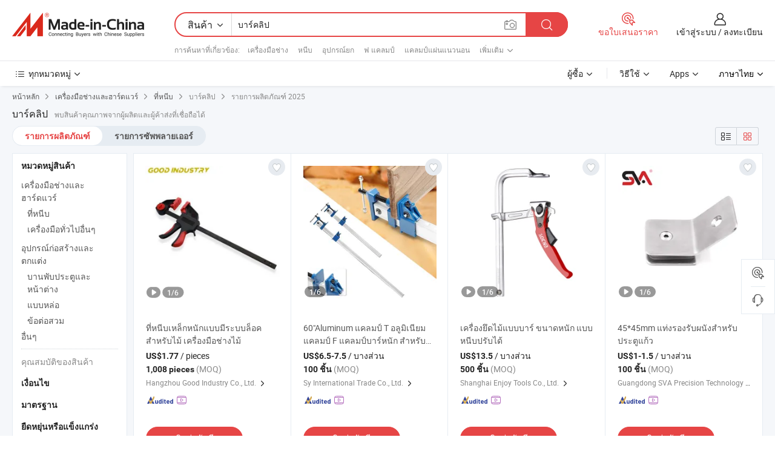

--- FILE ---
content_type: text/html;charset=UTF-8
request_url: https://th.made-in-china.com/tag_search_product/Bar-Clamp_oouiyyn_1.html
body_size: 49871
content:

<!DOCTYPE html>
<html
                lang="th" >
<head>
    <meta content="text/html; charset=utf-8" http-equiv="Content-Type" />
            <base href="//th.made-in-china.com" />
        <title>&#3610;&#3634;&#3619;&#3660;&#3588;&#3621;&#3636;&#3611; &#3611;&#3619;&#3632;&#3648;&#3607;&#3624;&#3592;&#3637;&#3609;, &#3619;&#3634;&#3618;&#3585;&#3634;&#3619;&#3626;&#3636;&#3609;&#3588;&#3657;&#3634; &#3610;&#3634;&#3619;&#3660;&#3588;&#3621;&#3636;&#3611; &#3611;&#3619;&#3632;&#3648;&#3607;&#3624;&#3592;&#3637;&#3609;&#3607;&#3637;&#3656; th.Made-in-China.com</title>
    <meta content="&#3610;&#3634;&#3619;&#3660;&#3588;&#3621;&#3636;&#3611;, &#3610;&#3634;&#3619;&#3660;&#3588;&#3621;&#3636;&#3611; &#3611;&#3619;&#3632;&#3648;&#3607;&#3624;&#3592;&#3637;&#3609; , &#3610;&#3634;&#3619;&#3660;&#3588;&#3621;&#3636;&#3611; &#3595;&#3633;&#3614;&#3614;&#3621;&#3634;&#3618;&#3648;&#3629;&#3629;&#3619;&#3660;, &#3612;&#3641;&#3657;&#3612;&#3621;&#3636;&#3605;&#3649;&#3621;&#3632;&#3612;&#3641;&#3657;&#3588;&#3657;&#3634;&#3626;&#3656;&#3591;" name="keywords">
        <meta content="&#3610;&#3634;&#3619;&#3660;&#3588;&#3621;&#3636;&#3611; &#3611;&#3619;&#3632;&#3648;&#3607;&#3624;&#3592;&#3637;&#3609; , &#3627;&#3634;&#3626;&#3636;&#3609;&#3588;&#3657;&#3634; &#3610;&#3634;&#3619;&#3660;&#3588;&#3621;&#3636;&#3611; &#3611;&#3619;&#3632;&#3648;&#3607;&#3624;&#3592;&#3637;&#3609;&#3649;&#3621;&#3632;&#3619;&#3634;&#3618;&#3585;&#3634;&#3619;&#3612;&#3641;&#3657;&#3612;&#3621;&#3636;&#3605;&#3649;&#3621;&#3632;&#3595;&#3633;&#3614;&#3614;&#3621;&#3634;&#3618;&#3648;&#3629;&#3629;&#3619;&#3660; &#3610;&#3634;&#3619;&#3660;&#3588;&#3621;&#3636;&#3611; &#3611;&#3619;&#3632;&#3648;&#3607;&#3624;&#3592;&#3637;&#3609;&#3610;&#3609; th.Made-in-China.com" name="description">
<link rel="dns-prefetch" href="//www.micstatic.com">
<link rel="preconnect" href="//www.micstatic.com">
<link rel="dns-prefetch" href="//image.made-in-china.com">
<link rel="preconnect" href="//image.made-in-china.com">
<link rel="dns-prefetch" href="//pic.made-in-china.com">
<link rel="preconnect" href="//pic.made-in-china.com">
                    <link rel="preload" as="image" href="https://image.made-in-china.com/391f0j00CeAqwVzJcMgS/-.jpg" >
                <link rel="alternate" hreflang="de" href="https://de.made-in-china.com/tag_search_product/Bar-Clamp_oouiyyn_1.html" />
            <link rel="alternate" hreflang="hi" href="https://hi.made-in-china.com/tag_search_product/Bar-Clamp_oouiyyn_1.html" />
            <link rel="alternate" hreflang="ru" href="https://ru.made-in-china.com/tag_search_product/Bar-Clamp_oouiyyn_1.html" />
            <link rel="alternate" hreflang="pt" href="https://pt.made-in-china.com/tag_search_product/Bar-Clamp_oouiyyn_1.html" />
            <link rel="alternate" hreflang="ko" href="https://kr.made-in-china.com/tag_search_product/Bar-Clamp_oouiyyn_1.html" />
            <link rel="alternate" hreflang="en" href="https://www.made-in-china.com/products-search/hot-china-products/Bar_Clamp.html" />
            <link rel="alternate" hreflang="it" href="https://it.made-in-china.com/tag_search_product/Bar-Clamp_oouiyyn_1.html" />
            <link rel="alternate" hreflang="fr" href="https://fr.made-in-china.com/tag_search_product/Bar-Clamp_oouiyyn_1.html" />
            <link rel="alternate" hreflang="es" href="https://es.made-in-china.com/tag_search_product/Bar-Clamp_oouiyyn_1.html" />
            <link rel="alternate" hreflang="sa" href="https://sa.made-in-china.com/tag_search_product/Bar-Clamp_oouiyyn_1.html" />
            <link rel="alternate" hreflang="x-default" href="https://www.made-in-china.com/products-search/hot-china-products/Bar_Clamp.html" />
            <link rel="alternate" hreflang="vi" href="https://vi.made-in-china.com/tag_search_product/Bar-Clamp_oouiyyn_1.html" />
            <link rel="alternate" hreflang="th" href="https://th.made-in-china.com/tag_search_product/Bar-Clamp_oouiyyn_1.html" />
            <link rel="alternate" hreflang="ja" href="https://jp.made-in-china.com/tag_search_product/Bar-Clamp_oouiyyn_1.html" />
            <link rel="alternate" hreflang="id" href="https://id.made-in-china.com/tag_search_product/Bar-Clamp_oouiyyn_1.html" />
            <link rel="alternate" hreflang="nl" href="https://nl.made-in-china.com/tag_search_product/Bar-Clamp_oouiyyn_1.html" />
            <link rel="alternate" hreflang="tr" href="https://tr.made-in-china.com/tag_search_product/Bar-Clamp_oouiyyn_1.html" />
    <link type="text/css" rel="stylesheet" href="https://www.micstatic.com/landing/www/qp/css/search-list-qp_dc6d9cde.css" /> <link type="text/css" rel="stylesheet" href="https://www.micstatic.com/landing/www/qp/css/refine-navigation_49434e71.css" /> <link type="text/css" rel="stylesheet" href="https://www.micstatic.com/landing/www/qp/css/qp_mlan_d9434333.css" /> 
    <link type="text/css" rel="stylesheet" href="https://www.micstatic.com/landing/www/qp/css/modules/swiper@7.0.5-bundle.min_f7b0d48b.css" /> <link rel="canonical" href="https://th.made-in-china.com/tag_search_product/Bar-Clamp_oouiyyn_1.html"/>
	      <link rel="next" href="https://th.made-in-china.com/tag_search_product/Bar-Clamp_oouiyyn_2.html"/>
                      <link rel="alternate" media="only screen and (max-width:640)" href="https://m.made-in-china.com/hot-china-products/_.html">
    <style>
        body{
            min-width: 1024px;
        }
    </style>
<!-- Polyfill Code Begin --><script chaset="utf-8" type="text/javascript" src="https://www.micstatic.com/polyfill/polyfill-simplify_eb12d58d.js"></script><!-- Polyfill Code End --></head>
<body class="layout-auto gallary " probe-clarity="false" >
<input type="hidden" name="needFetchLanguageByAjax" value="false" class="J-needFetchLanguageByAjax">
    <div id="header" ></div>
<script>
    function headerMlanInit() {
        const funcName = 'headerMlan';
        const app = new window[funcName]({target: document.getElementById('header'), props: {props: {"pageType":2,"logoTitle":"ผู้ผลิตและซัพพลายเออร์","logoUrl":null,"base":{"buyerInfo":{"service":"บริการ","newUserGuide":"คู่มือผู้ใช้ใหม่","auditReport":"Audited Suppliers' Reports","meetSuppliers":"Meet Suppliers","onlineTrading":"Secured Trading Service","buyerCenter":"ศูนย์ผู้ซื้อ","contactUs":"ติดต่อเรา","search":"ค้นหา","prodDirectory":"หมวดหมู่สินค้า","supplierDiscover":"Supplier Discover","sourcingRequest":"โพสคำขอการจัดซื้อ","quickLinks":"Quick Links","myFavorites":"รายการโปรดของฉัน","visitHistory":"ประวัติการนำทาง","buyer":"ผู้ซื้อ","blog":"เจาะลึกข้อมูลธุรกิจ"},"supplierInfo":{"supplier":"ซัพพลายเออร์","joinAdvance":"加入高级会员","tradeServerMarket":"外贸服务市场","memberHome":"外贸e家","cloudExpo":"Smart Expo云展会","onlineTrade":"交易服务","internationalLogis":"国际物流","northAmericaBrandSailing":"北美全渠道出海","micDomesticTradeStation":"中国制造网内贸站"},"helpInfo":{"whyMic":"Why Made-in-China.com","auditSupplierWay":"เราจะตรวจสอบซัพพลายเออร์อย่างไร","securePaymentWay":"เราจะรักษาความปลอดภัยการชำระเงินได้อย่างไร","submitComplaint":"ยื่นเรื่องร้องเรียน","contactUs":"ติดต่อเรา","faq":"คำถามที่พบบ่อย","help":"วิธีใช้"},"appsInfo":{"downloadApp":"ดาวน์โหลดแอป!","forBuyer":"สำหรับผู้ซื้อ","forSupplier":"สำหรับซัพพลายเออร์","exploreApp":"สำรวจส่วนลดพิเศษของแอป","apps":"Apps"},"languages":[{"lanCode":0,"simpleName":"en","name":"English","value":"//www.made-in-china.com/products-search/hot-china-products/Bar_Clamp.html","htmlLang":"en"},{"lanCode":5,"simpleName":"es","name":"Español","value":"//es.made-in-china.com/tag_search_product/Bar-Clamp_oouiyyn_1.html","htmlLang":"es"},{"lanCode":4,"simpleName":"pt","name":"Português","value":"//pt.made-in-china.com/tag_search_product/Bar-Clamp_oouiyyn_1.html","htmlLang":"pt"},{"lanCode":2,"simpleName":"fr","name":"Français","value":"//fr.made-in-china.com/tag_search_product/Bar-Clamp_oouiyyn_1.html","htmlLang":"fr"},{"lanCode":3,"simpleName":"ru","name":"Русский язык","value":"//ru.made-in-china.com/tag_search_product/Bar-Clamp_oouiyyn_1.html","htmlLang":"ru"},{"lanCode":8,"simpleName":"it","name":"Italiano","value":"//it.made-in-china.com/tag_search_product/Bar-Clamp_oouiyyn_1.html","htmlLang":"it"},{"lanCode":6,"simpleName":"de","name":"Deutsch","value":"//de.made-in-china.com/tag_search_product/Bar-Clamp_oouiyyn_1.html","htmlLang":"de"},{"lanCode":7,"simpleName":"nl","name":"Nederlands","value":"//nl.made-in-china.com/tag_search_product/Bar-Clamp_oouiyyn_1.html","htmlLang":"nl"},{"lanCode":9,"simpleName":"sa","name":"العربية","value":"//sa.made-in-china.com/tag_search_product/Bar-Clamp_oouiyyn_1.html","htmlLang":"ar"},{"lanCode":11,"simpleName":"kr","name":"한국어","value":"//kr.made-in-china.com/tag_search_product/Bar-Clamp_oouiyyn_1.html","htmlLang":"ko"},{"lanCode":10,"simpleName":"jp","name":"日本語","value":"//jp.made-in-china.com/tag_search_product/Bar-Clamp_oouiyyn_1.html","htmlLang":"ja"},{"lanCode":12,"simpleName":"hi","name":"हिन्दी","value":"//hi.made-in-china.com/tag_search_product/Bar-Clamp_oouiyyn_1.html","htmlLang":"hi"},{"lanCode":13,"simpleName":"th","name":"ภาษาไทย","value":"//th.made-in-china.com/","htmlLang":"th"},{"lanCode":14,"simpleName":"tr","name":"Türkçe","value":"//tr.made-in-china.com/tag_search_product/Bar-Clamp_oouiyyn_1.html","htmlLang":"tr"},{"lanCode":15,"simpleName":"vi","name":"Tiếng Việt","value":"//vi.made-in-china.com/tag_search_product/Bar-Clamp_oouiyyn_1.html","htmlLang":"vi"},{"lanCode":16,"simpleName":"id","name":"Bahasa Indonesia","value":"//id.made-in-china.com/tag_search_product/Bar-Clamp_oouiyyn_1.html","htmlLang":"id"}],"showMlan":true,"showRules":false,"rules":"Rules","language":"th","menu":"เมนู","subTitle":null,"subTitleLink":null,"stickyInfo":null},"categoryRegion":{"categories":"ทุกหมวดหมู่","categoryList":[{"name":"เกษตรกรรมและอาหาร","value":"https://th.made-in-china.com/category1_Agriculture-Food/Agriculture-Food_usssssssss.html","catCode":"1000000000"},{"name":"เครื่องแต่งกายและอุปกรณ์เสริม","value":"https://th.made-in-china.com/category1_Apparel-Accessories/Apparel-Accessories_uussssssss.html","catCode":"1100000000"},{"name":"งานศิลปะและงานฝีมือ","value":"https://th.made-in-china.com/category1_Arts-Crafts/Arts-Crafts_uyssssssss.html","catCode":"1200000000"},{"name":"อะไหล่และอุปกรณ์ยานยนต์","value":"https://th.made-in-china.com/category1_Auto-Motorcycle-Parts-Accessories/Auto-Motorcycle-Parts-Accessories_yossssssss.html","catCode":"2900000000"},{"name":"กระเป๋า เคส และกล่องอเนกประสงค์","value":"https://th.made-in-china.com/category1_Bags-Cases-Boxes/Bags-Cases-Boxes_yhssssssss.html","catCode":"2600000000"},{"name":"เคมีภัณฑ์","value":"https://th.made-in-china.com/category1_Chemicals/Chemicals_uissssssss.html","catCode":"1300000000"},{"name":"ผลิตภัณฑ์คอมพิวเตอร์","value":"https://th.made-in-china.com/category1_Computer-Products/Computer-Products_iissssssss.html","catCode":"3300000000"},{"name":"อุปกรณ์ก่อสร้างและตกแต่ง","value":"https://th.made-in-china.com/category1_Construction-Decoration/Construction-Decoration_ugssssssss.html","catCode":"1500000000"},{"name":"อุปกรณ์อิเล็กทรอนิกส์","value":"https://th.made-in-china.com/category1_Consumer-Electronics/Consumer-Electronics_unssssssss.html","catCode":"1400000000"},{"name":"ไฟฟ้าและอุปกรณ์อิเล็กทรอนิกส์","value":"https://th.made-in-china.com/category1_Electrical-Electronics/Electrical-Electronics_uhssssssss.html","catCode":"1600000000"},{"name":"เฟอร์นิเจอร์","value":"https://th.made-in-china.com/category1_Furniture/Furniture_yessssssss.html","catCode":"2700000000"},{"name":"สุขภาพและยา","value":"https://th.made-in-china.com/category1_Health-Medicine/Health-Medicine_uessssssss.html","catCode":"1700000000"},{"name":"อุปกรณ์และชิ้นส่วนอุตสาหกรรม","value":"https://th.made-in-china.com/category1_Industrial-Equipment-Components/Industrial-Equipment-Components_inssssssss.html","catCode":"3400000000"},{"name":"เครื่องมือและเครื่องวัด","value":"https://th.made-in-china.com/category1_Instruments-Meters/Instruments-Meters_igssssssss.html","catCode":"3500000000"},{"name":"ของใช้ทั่วไปและอุตสาหกรรมเบา","value":"https://th.made-in-china.com/category1_Light-Industry-Daily-Use/Light-Industry-Daily-Use_urssssssss.html","catCode":"1800000000"},{"name":"อุปกรณ์แสงสว่าง","value":"https://th.made-in-china.com/category1_Lights-Lighting/Lights-Lighting_isssssssss.html","catCode":"3000000000"},{"name":"เครื่องจักรการผลิตและแปรรูป","value":"https://th.made-in-china.com/category1_Manufacturing-Processing-Machinery/Manufacturing-Processing-Machinery_uossssssss.html","catCode":"1900000000"},{"name":"โลหะ วัตถุดิบ และพลังงาน","value":"https://th.made-in-china.com/category1_Metallurgy-Mineral-Energy/Metallurgy-Mineral-Energy_ysssssssss.html","catCode":"2000000000"},{"name":"เครื่องใช้สำนักงาน","value":"https://th.made-in-china.com/category1_Office-Supplies/Office-Supplies_yrssssssss.html","catCode":"2800000000"},{"name":"บรรจุภัณฑ์และการพิมพ์","value":"https://th.made-in-china.com/category1_Packaging-Printing/Packaging-Printing_ihssssssss.html","catCode":"3600000000"},{"name":"อุปกรณ์ความปลอดภัยและการป้องกัน","value":"https://th.made-in-china.com/category1_Security-Protection/Security-Protection_ygssssssss.html","catCode":"2500000000"},{"name":"บริการ","value":"https://th.made-in-china.com/category1_Service/Service_ynssssssss.html","catCode":"2400000000"},{"name":"สินค้ากีฬาและสันทนาการ","value":"https://th.made-in-china.com/category1_Sporting-Goods-Recreation/Sporting-Goods-Recreation_iussssssss.html","catCode":"3100000000"},{"name":"ผ้าและสิ่งทอ","value":"https://th.made-in-china.com/category1_Textile/Textile_yussssssss.html","catCode":"2100000000"},{"name":"เครื่องมือช่างและฮาร์ดแวร์","value":"https://th.made-in-china.com/category1_Tools-Hardware/Tools-Hardware_iyssssssss.html","catCode":"3200000000"},{"name":"ของเล่น","value":"https://th.made-in-china.com/category1_Toys/Toys_yyssssssss.html","catCode":"2200000000"},{"name":"การขนส่ง","value":"https://th.made-in-china.com/category1_Transportation/Transportation_yissssssss.html","catCode":"2300000000"}],"more":"เพิ่มเติม"},"searchRegion":{"show":true,"lookingFor":"ระบุสิ่งที่คุณต้องการค้นหา","homeUrl":"//th.made-in-china.com","products":"สินค้า","suppliers":"ซัพพลายเออร์","auditedFactory":null,"uploadImage":"อัพโหลดรูปภาพ","max20MbPerImage":"สูงสุด 20MB ต่อภาพ","yourRecentKeywords":"คำหลักล่าสุดของคุณ","clearHistory":"ล้างประวัติ","popularSearches":"การค้นหาที่เกี่ยวข้อง","relatedSearches":"เพิ่มเติม","more":null,"maxSizeErrorMsg":"การอัปโหลดล้มเหลว ขนาดภาพสูงสุดคือ 20 MB","noNetworkErrorMsg":"ไม่มีการเชื่อมต่อเครือข่าย โปรดตรวจสอบการตั้งค่าเครือข่ายของคุณและลองอีกครั้ง","uploadFailedErrorMsg":"การอัปโหลดล้มเหลว รูปแบบภาพไม่ถูกต้อง รูปแบบที่รองรับ : JPG, PNG, BMP","relatedList":[{"word":"เครื่องมือช่าง","adsData":"เครื่องมือช่าง","link":"https://th.made-in-china.com/tag_search_product/Hand-Tool_uorsn_1.html","title":"Hand Tool"},{"word":"หนีบ","adsData":"หนีบ","link":"https://th.made-in-china.com/tag_search_product/Clamp_uuern_1.html","title":"Clamp"},{"word":"อุปกรณ์ยก","adsData":"อุปกรณ์ยก","link":"https://th.made-in-china.com/tag_search_product/Lifting-Clamp_rnyyrn_1.html","title":"Lifting Clamp"},{"word":"ฟ แคลมป์","adsData":"ฟ แคลมป์","link":"https://th.made-in-china.com/tag_search_product/F-Clamp_rngrsrn_1.html","title":"f clamp"},{"word":"แคลมป์แผ่นแนวนอน","adsData":"แคลมป์แผ่นแนวนอน","link":"https://th.made-in-china.com/tag_search_product/Horizontal-Plate-Clamp_oisgryn_1.html","title":"horizontal plate clamp"},{"word":"การจับยึดแบบปล่อยเร็ว","adsData":"การจับยึดแบบปล่อยเร็ว","link":"https://th.made-in-china.com/tag_search_product/Quick-Release-Clamp_rgeogn_1.html","title":"Quick Release Clamp"},{"word":"ตัวจับยึดยกแนวนอน","adsData":"ตัวจับยึดยกแนวนอน","link":"https://th.made-in-china.com/tag_search_product/Horizontal-Lifting-Clamp_rguiiyn_1.html","title":"horizontal lifting clamp"},{"word":"ที่หนีบแบบรวดเร็ว","adsData":"ที่หนีบแบบรวดเร็ว","link":"https://th.made-in-china.com/tag_search_product/Quick-Action-Clamp_useorshn_1.html","title":"quick action clamp"},{"word":"อุปกรณ์จับยึดงาน","adsData":"อุปกรณ์จับยึดงาน","link":"https://th.made-in-china.com/tag_search_product/Work-Holding-Clamps_uusoungn_1.html","title":"work holding clamps"}],"relatedTitle":null,"relatedTitleLink":null,"formParams":null,"mlanFormParams":{"keyword":"บาร์คลิป","inputkeyword":"บาร์คลิป","type":null,"currentTab":null,"currentPage":null,"currentCat":null,"currentRegion":null,"currentProp":null,"submitPageUrl":null,"parentCat":null,"otherSearch":null,"currentAllCatalogCodes":null,"sgsMembership":null,"memberLevel":null,"topOrder":null,"size":null,"more":"เพิ่มเติม","less":"less","staticUrl50":null,"staticUrl10":null,"staticUrl30":null,"condition":"0","conditionParamsList":[{"condition":"0","conditionName":null,"action":"/productSearch?keyword=#word#","searchUrl":null,"inputPlaceholder":null},{"condition":"1","conditionName":null,"action":"/companySearch?keyword=#word#","searchUrl":null,"inputPlaceholder":null}]},"enterKeywordTips":"กรุณาใส่คำสำคัญอย่างน้อยหนึ่งคำสำหรับการค้นหาของคุณ","openMultiSearch":false},"frequentRegion":{"rfq":{"rfq":"ขอใบเสนอราคา","searchRfq":"Search RFQs","acquireRfqHover":"แจ้งสิ่งที่คุณต้องการ แล้วรับใบเสนอราคาได้ง่าย ๆ","searchRfqHover":"Discover quality RFQs and connect with big-budget buyers"},"account":{"account":"แอคเคาท์","signIn":"เข้าสู่ระบบ","join":"ลงทะเบียน","newUser":"ผู้ใช้ใหม่","joinFree":"ลงทะเบียนฟรี","or":"หรือ","socialLogin":"เมื่อคลิกลงชื่อเข้าใช้ เข้าร่วมฟรี หรือดำเนินการต่อด้วย Facebook, Linkedin, Twitter, Google, %s ฉันยอมรับ %sUser Agreement%s และ %sPrivacy Policy%s","message":"ข้อความ","quotes":"คำคม","orders":"คำสั่งซื้อ","favorites":"รายการโปรด","visitHistory":"ประวัติการนำทาง","postSourcingRequest":"โพสคำขอการจัดซื้อ","hi":"สวัสดี","signOut":"ออกจากระบบ","manageProduct":"จัดการผลิตภัณฑ์","editShowroom":"แก้ไขโชว์รูม","username":"","userType":null,"foreignIP":true,"currentYear":2025,"userAgreement":"ข้อตกลงผู้ใช้","privacyPolicy":"นโยบายความเป็นส่วนตัว"},"message":{"message":"ข้อความ","signIn":"เข้าสู่ระบบ","join":"ลงทะเบียน","newUser":"ผู้ใช้ใหม่","joinFree":"ลงทะเบียนฟรี","viewNewMsg":"Sign in to view the new messages","inquiry":"การสอบถามข้อมูล","rfq":"RFQs","awaitingPayment":"Awaiting payments","chat":"แชทกับเรา","awaitingQuotation":"กำลังรอใบเสนอราคา"},"cart":{"cart":"ตะกร้าสอบถาม"}},"busiRegion":null,"previewRegion":null}}});
		const hoc=o=>(o.__proto__.$get=function(o){return this.$$.ctx[this.$$.props[o]]},o.__proto__.$getKeys=function(){return Object.keys(this.$$.props)},o.__proto__.$getProps=function(){return this.$get("props")},o.__proto__.$setProps=function(o){var t=this.$getKeys(),s={},p=this;t.forEach(function(o){s[o]=p.$get(o)}),s.props=Object.assign({},s.props,o),this.$set(s)},o.__proto__.$help=function(){console.log("\n            $set(props): void             | 设置props的值\n            $get(key: string): any        | 获取props指定key的值\n            $getKeys(): string[]          | 获取props所有key\n            $getProps(): any              | 获取props里key为props的值（适用nail）\n            $setProps(params: any): void  | 设置props里key为props的值（适用nail）\n            $on(ev, callback): func       | 添加事件监听，返回移除事件监听的函数\n            $destroy(): void              | 销毁组件并触发onDestroy事件\n        ")},o);
        window[`${funcName}Api`] = hoc(app);
    };
</script><script type="text/javascript" crossorigin="anonymous" onload="headerMlanInit()" src="https://www.micstatic.com/nail/pc/header-mlan_d82e6674.js"></script><div class="auto-size J-auto-size">
    <input type="hidden" id="sensor_pg_v" value="st:qp,m:&#3610;&#3634;&#3619;&#3660;&#3588;&#3621;&#3636;&#3611;,p:1,tp:103,stp:10301,plate:show_wd,tp:103,stp:10301"/>
        <input type="hidden" id="appendQueryParam" value=""/>
    <input type="hidden" id="completeProdParam" value="[&quot;fJlYphZGvFrU&quot;,&quot;SxoRemTjaspG&quot;,&quot;nJCRZIwDHzhE&quot;,&quot;nfUYpZdTHOWl&quot;,&quot;zaOYeSrokNks&quot;,&quot;eCnJvWTEvQpy&quot;,&quot;bfSYFzHCCJcP&quot;,&quot;oaqRAtfMqKcm&quot;,&quot;jSbmxcLMbIph&quot;,&quot;SwuAsDEyfFUr&quot;,&quot;lmZpkvdgwFVN&quot;,&quot;NJWrhcuUhzkB&quot;,&quot;yteRZjcHGdWo&quot;,&quot;QKMxNvYPhipo&quot;,&quot;tGxYjVECOUhX&quot;,&quot;MfLpdyCPAnUO&quot;,&quot;bQPUducBvxYJ&quot;,&quot;PUrpHYRcBEVn&quot;,&quot;jKkxurhyAzcV&quot;,&quot;MnFRxBgonNrK&quot;,&quot;wrSUuzAOYtVE&quot;,&quot;rQpYjbzVhlhC&quot;,&quot;vmnRSKiGgHYw&quot;,&quot;qJnYSRWlaIkb&quot;,&quot;KRHYNUEjYrcp&quot;,&quot;jZoGkpxuCeaX&quot;,&quot;HFgfBzSDXPtk&quot;,&quot;FKGJLOkbLhRy&quot;,&quot;IUvREtAHqTcw&quot;,&quot;TFVaijmMAKfO&quot;]"/>
    <input type="hidden" id="prodKeyword" value="Bar_Clamp"/>
    <input type="hidden" name="user_behavior_trace_id" id="user_behavior_trace_id" value="1jd5nkra23b2k"/>
        <div class="page cf">
                <div itemscope itemtype="https://schema.org/BreadcrumbList" class="crumb grid">
            <span itemprop="itemListElement" itemscope itemtype="https://schema.org/ListItem"><a itemprop="item" href="/" rel="nofollow"><span itemprop="name">หน้าหลัก</span></a><meta itemprop="position" content="1" /></span>
            <i class="ob-icon icon-right"></i>
                            <span itemprop="itemListElement" itemscope itemtype="https://schema.org/ListItem"><a itemprop="item" href="https://th.made-in-china.com/category1_Tools-Hardware/Tools-Hardware_iyssssssss.html"><span itemprop="name">เครื่องมือช่างและฮาร์ดแวร์</span></a><meta itemprop="position" content="2" /></span>
                <i class="ob-icon icon-right"></i>
                                                            <span itemprop="itemListElement" itemscope itemtype="https://schema.org/ListItem"><a itemprop="item" href="https://th.made-in-china.com/category23_Tools-Hardware/Clamps_iysnsyssss_1.html"><span itemprop="name">ที่หนีบ</span></a><meta itemprop="position" content="3" /></span>
                        <i class="ob-icon icon-right"></i>
                                    <span>บาร์คลิป</span>
                                        <i class="ob-icon icon-right"></i>
                            รายการผลิตภัณฑ์
                 2025 </div>
        <input id="J-strong-words" name="strong-words" type="hidden" value="{&quot;strongWordList&quot;:[&quot;Bar Clamp&quot;]}" />
        <input id="ads_word" name="ads_word" type="hidden" value="&#3610;&#3634;&#3619;&#3660;&#3588;&#3621;&#3636;&#3611;" />
        <input type="hidden" id="qaSource" value="1">
        <input type="hidden" name="iqa-portrait" id="iqa-portrait" value="" />
        <input id="compareFromPage" name="compareFromPage" type="hidden" value="3" />
        <input id="contactUrlParam" type="hidden" value="${contactUrlParam}" />
        <input id="J-isLanding" type="hidden" value="true" />
        <div class="page-wrap search-list new-search-list cf">
                                                <div class="search-list-container main-wrap">
                <div class="main">
                    <div class="num-found">
    <h1 class="product_word">&#3610;&#3634;&#3619;&#3660;&#3588;&#3621;&#3636;&#3611;</h1>
                    พบสินค้าคุณภาพจากผู้ผลิตและผู้ค้าส่งที่เชื่อถือได้
        </div>
                    <div class="search-filter-bar">
                        <div class="list-tab">
                            <ul class="tab">
                                <li class="selected"><a>
                                                                            รายการผลิตภัณฑ์
                                                                    </a></li>
                                <li>
                                                                            <a href="https://th.made-in-china.com/manufacturers/bar-clamp.html">
                                            รายการซัพพลายเออร์
                                        </a>
                                                                    </li>
                                                                                            </ul>
                        </div>
                        <div class="view-type cf">
<input type="hidden" value="https://th.made-in-china.com/tag_search_product/Bar-Clamp_oouiyyn_1.html" id="firstPageUrl">
<div class="refine-sort">
    <div class="list-switch">
        <span class="text"> ดู: </span>
        <span class="list-switch-types">
                <a href="javascript:;"ads-data="t:90,md:1,c:2" onclick="if(saveViewTypeCookie){saveViewTypeCookie(1)}" ontouchstart="if(saveViewTypeCookie){saveViewTypeCookie(1)}" rel="nofollow"
                   class="list-switch-btn list-switch-btn-left unselect ">
					<i class="ob-icon icon-list"></i>
					<div class="tip arrow-bottom tip-switch-list">
                         <div class="tip-con">
                             <p class="tip-para">มุมมองรายการ</p>
                         </div>
                             <span class="arrow arrow-out">
                                 <span class="arrow arrow-in"></span>
                             </span>
                     </div>
                </a>
                <a href="javascript:;" onclick="" ontouchstart="" rel="nofollow"
                   class="list-switch-btn list-switch-btn-right selected ">
					<i class="ob-icon icon-gallery"></i>
					<div class="tip arrow-bottom tip-switch-gallery">
                         <div class="tip-con">
                             <p class="tip-para">มุมมองแกลเลอรี่</p>
                         </div>
                             <span class="arrow arrow-out">
                                 <span class="arrow arrow-in"></span>
                             </span>
                     </div>
                </a>
				</span>
    </div>
</div> </div>
                    </div>
                                                            <div class="search-list">
                        <div class="prod-list J-prod-list gallary ">
 <!-- topRank -->
<!-- product -->
<div class="list-img" id="product-div1" data-show-type="interstAd" faw-module="Search_prod_list" cz-id="fJlYphZGvFrU">
     <div class="list-img-wrap">
         <div class="products-item">
             <!-- 图片 -->
			               <div class="prod-img prod-img-space img-total slide-prod J-slider-prod">
                 <div class="img-box swiper-container J-slider-prod-box">
					<div class="img-list swiper-wrapper prod-banner-list" ads-data="t:6,aid:,flx_deliv_tp:comb,ads_tp:,srv_id:,si:1,md:3,pdid:fJlYphZGvFrU,ps:,a:1,mds:30,c:2,is_trade:0,is_sample:0,is_rushorder:0,pcid:tOlAEpkDagHC,pa:,is_3d_prod:0" faw-exposure id="banner-slider">
																													 																																			<a rel="nofollow" class="img-wrap swiper-slide img-thumb-auto J-lazyimgs" referrerpolicy="unsafe-url" href="https://th.made-in-china.com/co_goodindustry/product_F-Clamp-Heavy-Duty-Ratcheting-Bar-Clamp-Quick-Wood-Carpenter-Tool-Bar-Clamp_ysonoyyugy.html" target="_blank" ads-data="t:6,aid:,flx_deliv_tp:comb,ads_tp:,srv_id:,ads_srv_tp:,isrec:,recu:,recv:,si:1,md:3,pdid:fJlYphZGvFrU,ps:,a:1,mds:30,c:2,pcid:tOlAEpkDagHC,st:8,is_trade:0,is_sample:0,is_rushorder:0,pa:8,is_3d_prod:0">
										<div class="img-thumb-inner">
												<img class="J-firstLazyload" src="https://www.micstatic.com/common/img/space.png?_v=1766397701665" data-original="https://image.made-in-china.com/391f0j00CeAqwVzJcMgS/-.webp" alt="&#3607;&#3637;&#3656;&#3627;&#3609;&#3637;&#3610;&#3648;&#3627;&#3621;&#3655;&#3585;&#3627;&#3609;&#3633;&#3585;&#3649;&#3610;&#3610;&#3617;&#3637;&#3619;&#3632;&#3610;&#3610;&#3621;&#3655;&#3629;&#3588;&#3626;&#3635;&#3627;&#3619;&#3633;&#3610;&#3652;&#3617;&#3657; &#3648;&#3588;&#3619;&#3639;&#3656;&#3629;&#3591;&#3617;&#3639;&#3629;&#3594;&#3656;&#3634;&#3591;&#3652;&#3617;&#3657;">
										</div>
						 			</a>
																																												<a rel="nofollow" class="img-wrap swiper-slide img-thumb-auto J-lazyimgs" referrerpolicy="unsafe-url" href="https://th.made-in-china.com/co_goodindustry/product_F-Clamp-Heavy-Duty-Ratcheting-Bar-Clamp-Quick-Wood-Carpenter-Tool-Bar-Clamp_ysonoyyugy.html" target="_blank" ads-data="t:6,aid:,flx_deliv_tp:comb,ads_tp:,srv_id:,ads_srv_tp:,isrec:,recu:,recv:,si:1,md:3,pdid:fJlYphZGvFrU,ps:,a:1,mds:30,c:2,pcid:tOlAEpkDagHC,st:8,is_trade:0,is_sample:0,is_rushorder:0,pa:8,is_3d_prod:0">
										<div class="img-thumb-inner">
												<img src="https://www.micstatic.com/common/img/space.png?_v=1766397701665" data-original="https://image.made-in-china.com/391f0j00CMwbAeugQBrs/-.webp" alt="&#3607;&#3637;&#3656;&#3627;&#3609;&#3637;&#3610;&#3648;&#3627;&#3621;&#3655;&#3585;&#3627;&#3609;&#3633;&#3585;&#3649;&#3610;&#3610;&#3617;&#3637;&#3619;&#3632;&#3610;&#3610;&#3621;&#3655;&#3629;&#3588;&#3626;&#3635;&#3627;&#3619;&#3633;&#3610;&#3652;&#3617;&#3657; &#3648;&#3588;&#3619;&#3639;&#3656;&#3629;&#3591;&#3617;&#3639;&#3629;&#3594;&#3656;&#3634;&#3591;&#3652;&#3617;&#3657;">
										</div>
						 			</a>
																																												<a rel="nofollow" class="img-wrap swiper-slide img-thumb-auto J-lazyimgs" referrerpolicy="unsafe-url" href="https://th.made-in-china.com/co_goodindustry/product_F-Clamp-Heavy-Duty-Ratcheting-Bar-Clamp-Quick-Wood-Carpenter-Tool-Bar-Clamp_ysonoyyugy.html" target="_blank" ads-data="t:6,aid:,flx_deliv_tp:comb,ads_tp:,srv_id:,ads_srv_tp:,isrec:,recu:,recv:,si:1,md:3,pdid:fJlYphZGvFrU,ps:,a:1,mds:30,c:2,pcid:tOlAEpkDagHC,st:8,is_trade:0,is_sample:0,is_rushorder:0,pa:8,is_3d_prod:0">
										<div class="img-thumb-inner">
												<img src="https://www.micstatic.com/common/img/space.png?_v=1766397701665" data-original="https://image.made-in-china.com/391f0j00MCdoAOrccezs/-.webp" alt="&#3607;&#3637;&#3656;&#3627;&#3609;&#3637;&#3610;&#3648;&#3627;&#3621;&#3655;&#3585;&#3627;&#3609;&#3633;&#3585;&#3649;&#3610;&#3610;&#3617;&#3637;&#3619;&#3632;&#3610;&#3610;&#3621;&#3655;&#3629;&#3588;&#3626;&#3635;&#3627;&#3619;&#3633;&#3610;&#3652;&#3617;&#3657; &#3648;&#3588;&#3619;&#3639;&#3656;&#3629;&#3591;&#3617;&#3639;&#3629;&#3594;&#3656;&#3634;&#3591;&#3652;&#3617;&#3657;">
										</div>
						 			</a>
																																												<a rel="nofollow" class="img-wrap swiper-slide img-thumb-auto J-lazyimgs" referrerpolicy="unsafe-url" href="https://th.made-in-china.com/co_goodindustry/product_F-Clamp-Heavy-Duty-Ratcheting-Bar-Clamp-Quick-Wood-Carpenter-Tool-Bar-Clamp_ysonoyyugy.html" target="_blank" ads-data="t:6,aid:,flx_deliv_tp:comb,ads_tp:,srv_id:,ads_srv_tp:,isrec:,recu:,recv:,si:1,md:3,pdid:fJlYphZGvFrU,ps:,a:1,mds:30,c:2,pcid:tOlAEpkDagHC,st:8,is_trade:0,is_sample:0,is_rushorder:0,pa:8,is_3d_prod:0">
										<div class="img-thumb-inner">
												<img src="https://www.micstatic.com/common/img/space.png?_v=1766397701665" data-original="https://image.made-in-china.com/391f0j00SCmodaunGMpZ/-.webp" alt="&#3607;&#3637;&#3656;&#3627;&#3609;&#3637;&#3610;&#3648;&#3627;&#3621;&#3655;&#3585;&#3627;&#3609;&#3633;&#3585;&#3649;&#3610;&#3610;&#3617;&#3637;&#3619;&#3632;&#3610;&#3610;&#3621;&#3655;&#3629;&#3588;&#3626;&#3635;&#3627;&#3619;&#3633;&#3610;&#3652;&#3617;&#3657; &#3648;&#3588;&#3619;&#3639;&#3656;&#3629;&#3591;&#3617;&#3639;&#3629;&#3594;&#3656;&#3634;&#3591;&#3652;&#3617;&#3657;">
										</div>
						 			</a>
																																												<a rel="nofollow" class="img-wrap swiper-slide img-thumb-auto J-lazyimgs" referrerpolicy="unsafe-url" href="https://th.made-in-china.com/co_goodindustry/product_F-Clamp-Heavy-Duty-Ratcheting-Bar-Clamp-Quick-Wood-Carpenter-Tool-Bar-Clamp_ysonoyyugy.html" target="_blank" ads-data="t:6,aid:,flx_deliv_tp:comb,ads_tp:,srv_id:,ads_srv_tp:,isrec:,recu:,recv:,si:1,md:3,pdid:fJlYphZGvFrU,ps:,a:1,mds:30,c:2,pcid:tOlAEpkDagHC,st:8,is_trade:0,is_sample:0,is_rushorder:0,pa:8,is_3d_prod:0">
										<div class="img-thumb-inner">
												<img src="https://www.micstatic.com/common/img/space.png?_v=1766397701665" data-original="https://image.made-in-china.com/391f0j00jvwbmpzYMerK/-.webp" alt="&#3607;&#3637;&#3656;&#3627;&#3609;&#3637;&#3610;&#3648;&#3627;&#3621;&#3655;&#3585;&#3627;&#3609;&#3633;&#3585;&#3649;&#3610;&#3610;&#3617;&#3637;&#3619;&#3632;&#3610;&#3610;&#3621;&#3655;&#3629;&#3588;&#3626;&#3635;&#3627;&#3619;&#3633;&#3610;&#3652;&#3617;&#3657; &#3648;&#3588;&#3619;&#3639;&#3656;&#3629;&#3591;&#3617;&#3639;&#3629;&#3594;&#3656;&#3634;&#3591;&#3652;&#3617;&#3657;">
										</div>
						 			</a>
																																												<a rel="nofollow" class="img-wrap swiper-slide img-thumb-auto J-lazyimgs" referrerpolicy="unsafe-url" href="https://th.made-in-china.com/co_goodindustry/product_F-Clamp-Heavy-Duty-Ratcheting-Bar-Clamp-Quick-Wood-Carpenter-Tool-Bar-Clamp_ysonoyyugy.html" target="_blank" ads-data="t:6,aid:,flx_deliv_tp:comb,ads_tp:,srv_id:,ads_srv_tp:,isrec:,recu:,recv:,si:1,md:3,pdid:fJlYphZGvFrU,ps:,a:1,mds:30,c:2,pcid:tOlAEpkDagHC,st:8,is_trade:0,is_sample:0,is_rushorder:0,pa:8,is_3d_prod:0">
										<div class="img-thumb-inner">
												<img src="https://www.micstatic.com/common/img/space.png?_v=1766397701665" data-original="https://image.made-in-china.com/391f0j00SBAbJizWGMgZ/-.webp" alt="&#3607;&#3637;&#3656;&#3627;&#3609;&#3637;&#3610;&#3648;&#3627;&#3621;&#3655;&#3585;&#3627;&#3609;&#3633;&#3585;&#3649;&#3610;&#3610;&#3617;&#3637;&#3619;&#3632;&#3610;&#3610;&#3621;&#3655;&#3629;&#3588;&#3626;&#3635;&#3627;&#3619;&#3633;&#3610;&#3652;&#3617;&#3657; &#3648;&#3588;&#3619;&#3639;&#3656;&#3629;&#3591;&#3617;&#3639;&#3629;&#3594;&#3656;&#3634;&#3591;&#3652;&#3617;&#3657;">
										</div>
						 			</a>
																																													</div>
					 					 						 <a referrerpolicy="unsafe-url" href="https://th.made-in-china.com/co_goodindustry/product_F-Clamp-Heavy-Duty-Ratcheting-Bar-Clamp-Quick-Wood-Carpenter-Tool-Bar-Clamp_ysonoyyugy.html#slideVideo" target="_blank" rel="nofollow"
							class="has-icon has-video-icon"><img src="https://www.micstatic.com/landing/www/qp/img/video_456aa956.svg" alt="วิดีโอ"/></a>
					 					 					 						 <a referrerpolicy="unsafe-url" href="https://th.made-in-china.com/co_goodindustry/product_F-Clamp-Heavy-Duty-Ratcheting-Bar-Clamp-Quick-Wood-Carpenter-Tool-Bar-Clamp_ysonoyyugy.html" target="_blank" rel="nofollow" class="has-page swiper-page-wrap">
							 <span class="page-current">1</span>/
							 <span class="page-total">6</span>
						 </a>
					 					 					 						 <a class="img-left J-slide-left" href="javascript:;"><i class="ob-icon icon-left"></i></a>
						 <a class="img-right J-slide-right" href="javascript:;"><i class="ob-icon icon-right"></i></a>
					 				 </div>
				 					 <div class="pagination J-pagination">
						 <span class="swiper-pagination-switch swiper-visible-switch swiper-active-switch"></span>
						 <span class="swiper-pagination-switch"></span>
						 <span class="swiper-pagination-switch"></span>
					 </div>
				 			 </div>
			 			 				 <a href="javascript:void(0);"
					class="prod-favorite-icon J-add2Fav" cz-type="prod"
					cz-id="fJlYphZGvFrU" ads-data="st:17,pdid:fJlYphZGvFrU,pcid:tOlAEpkDagHC,is_trade:0,is_sample:0,is_rushorder:0,a:1">
					 <i class="ob-icon icon-heart-f"></i>
					 <i class="ob-icon icon-heart"></i>
					 <div class="tip arrow-top tip-faverite">
						 <div class="tip-con"><p class="tip-para">รายการโปรด</p></div>
						 <span class="arrow arrow-out"><span class="arrow arrow-in"></span></span>
					 </div>
				 </a>
			                 <!-- 内容 -->
			 <div id="onlineTradeAble3" style="display:none;">false 0</div>
             <div class="detail">
				 				 <input type="hidden" name="mainProdValue" value="2"/>
				 				 <div class="icon-list certified-logo">
				 					 </div>
				 				 <div class="product-name-wrap
 									">
					 <h2 class="product-name" data-prod-tag="">
						 <a title="ที่หนีบเหล็กหนักแบบมีระบบล็อคสำหรับไม้ เครื่องมือช่างไม้" referrerpolicy="unsafe-url" href="https://th.made-in-china.com/co_goodindustry/product_F-Clamp-Heavy-Duty-Ratcheting-Bar-Clamp-Quick-Wood-Carpenter-Tool-Bar-Clamp_ysonoyyugy.html" target="_blank" ads-data="t:6,aid:,flx_deliv_tp:comb,ads_tp:,srv_id:,ads_srv_tp:,isrec:,recu:,recv:,si:1,md:3,pdid:fJlYphZGvFrU,ps:,a:1,mds:30,c:2,pcid:tOlAEpkDagHC,st:2,is_trade:0,is_sample:0,is_rushorder:0,pa:2">
							 ที่หนีบเหล็กหนักแบบมีระบบล็อคสำหรับไม้ เครื่องมือช่างไม้
						 </a>
					 </h2>
					 					 					 				 </div>
				 <div class="product-property">
					 						 <div class="ellipsis attr-item J-faketitle"><span
								 class="attribute"><strong class="price">US$1.77</strong> / pieces</span></div>
					 					 						 <div class="ellipsis attr-item J-faketitle"><span
								 class="attribute"><strong> 1,008 pieces</strong> </span> <span class="moq-text">(MOQ)</span>
						 </div>
					 				 </div>
				 				 <div class="company-info">
					 <div class="company-name ellipsis">
						 <a referrerpolicy="unsafe-url" href="https://th.made-in-china.com/co_goodindustry/"
							 							 												   class="compnay-name" target="_blank" ads-data="t:6,aid:,flx_deliv_tp:comb,ads_tp:,srv_id:,ads_srv_tp:,isrec:,recu:,recv:,si:1,md:3,pdid:fJlYphZGvFrU,ps:,a:1,mds:30,c:2,pcid:tOlAEpkDagHC,st:3,is_trade:0,is_sample:0,is_rushorder:0,pa:3"
						 >
							 <span title="Hangzhou Good Industry Co., Ltd.">Hangzhou Good Industry Co., Ltd.</span>
						 </a>
						 <i class="ob-icon icon-right"></i>
						 <div class="company-name-popup">
							 <div class="name-block">
								 									 <span class="compnay-name J-compnay-name" title="Hangzhou Good Industry Co., Ltd.">Hangzhou Good Industry Co., Ltd.</span>
								 							 </div>
							 <div class="auth-block">
								 <ul class="auth-block-list">
									 										 <li class="cs-level-info">
											 												 <img class="auth-icon" src='https://www.micstatic.com/common/img/icon/gold-member.png?_v=1766397701665' srcset='https://www.micstatic.com/common/img/icon/gold_member_32.png?_v=1766397701665 2x, https://www.micstatic.com/common/img/icon/gold_member_16.png?_v=1766397701665 1x' alt="China Supplier - Gold Member"> สมาชิกระดับโกลด์
											 											 										 </li>
										 											 <li class="as-info">
												 <img class="auth-icon ico-audited" data-title="ตรวจสอบโดยหน่วยงานตรวจสอบบุคคลที่สามที่เป็นอิสระ" src="https://www.micstatic.com/common/img/icon-new/as-short.png?_v=1766397701665" alt="ซัพพลายเออร์ที่ผ่านการตรวจสอบแล้ว" />ซัพพลายเออร์ที่ผ่านการตรวจสอบแล้ว
											 </li>
									 <li class="company-address-info">
										 <i class="ob-icon icon-coordinate"></i>
										 											 Zhejiang, China
										 									 </li>
								 </ul>
							 </div>
							 <div class="block-divider"></div>
							 <div class="other-block">
								 <ul>
									 <li>
										 <h2 class="business-type-info">ผู้ผลิต / โรงงานและบริษัทผู้ค้า</h2>
									 </li>
									 									 								 </ul>
							 </div>
						 </div>
					 </div>
					 <div class="auth-list">
						 							 								 <div class="auth">
									 <a rel="nofollow" target="_blank" referrerpolicy="unsafe-url" href="https://th.made-in-china.com/co_goodindustry/company_info.html" ads-data="t:6,aid:,flx_deliv_tp:comb,ads_tp:,srv_id:,ads_srv_tp:,isrec:,recu:,recv:,si:1,md:3,pdid:fJlYphZGvFrU,ps:,a:1,mds:30,c:2,pcid:tOlAEpkDagHC,st:4,is_trade:0,is_sample:0,is_rushorder:0,pa:4">
											<span class="left_2 as-logo" data-title="ตรวจสอบโดยหน่วยงานตรวจสอบบุคคลที่สามที่เป็นอิสระ">
												<img class="auth-icon ico-audited" src="https://www.micstatic.com/common/img/icon-new/as_32.png" alt="ซัพพลายเออร์ที่ผ่านการตรวจสอบแล้ว" />
											</span>
									 </a>
								 </div>
							 																																																																																																															 						 						 							 								 <div class="auth auth-video">
									 <a href="//th.made-in-china.com/video-channel/goodindustry_fJlYphZGvFrU_-.html" target="_blank"
										ads-data="t:6,aid:,flx_deliv_tp:comb,ads_tp:,srv_id:,ads_srv_tp:,isrec:,recu:,recv:,si:1,md:3,pdid:fJlYphZGvFrU,ps:,a:1,mds:30,c:2,pcid:tOlAEpkDagHC,st:2,is_trade:0,is_sample:0,is_rushorder:0,pa:15,st:15"><img class="auth-icon"
																				  src='https://www.micstatic.com/common/img/logo/video_d4fb84a2.svg'
																				  alt="ดูวิดีโอและรูปภาพขนาดใหญ่"></a>
									 <div class="tip arrow-bottom tip-video">
										 <div class="tip-con">
											 <p class="tip-para">ดูวิดีโอและรูปภาพขนาดใหญ่</p>
										 </div>
										 <span class="arrow arrow-out">
												<span class="arrow arrow-in"></span>
											</span>
									 </div>
								 </div>
							 						 					 						 					 </div>
				 </div>
			 </div>
			 <div class="product-btn">
				 				 					 <input type="hidden" value="ติดต่อทันที" />
					 					 <a fun-inquiry-product
						referrerpolicy="unsafe-url" href="//www.made-in-china.com/sendInquiry/prod_fJlYphZGvFrU_tOlAEpkDagHC.html?from=search&type=cs&target=prod&word=%E0%B8%9A%E0%B8%B2%E0%B8%A3%E0%B9%8C%E0%B8%84%E0%B8%A5%E0%B8%B4%E0%B8%9B&seo=1&plant=th&smode=pc"
						ads-data="t:6,aid:,flx_deliv_tp:comb,ads_tp:,srv_id:,ads_srv_tp:,isrec:,recu:,recv:,si:1,md:3,pdid:fJlYphZGvFrU,ps:,a:1,mds:30,c:2,pcid:tOlAEpkDagHC,st:5,is_trade:0,is_sample:0,is_rushorder:0,pa:5" target="_blank" rel="nofollow" class="btn btn-main btn-small">
						 						 <span class="btn-main-text">ติดต่อทันที</span>
					 </a>
				 				 <span class="inquiry-action">
			            <b class="tm3_chat_status" lan="th" ads-data="t:6,aid:,flx_deliv_tp:comb,ads_tp:,srv_id:,ads_srv_tp:,isrec:,recu:,recv:,si:1,md:3,pdid:fJlYphZGvFrU,ps:,a:1,mds:30,c:2,pcid:tOlAEpkDagHC,st:7,is_trade:0,is_sample:0,is_rushorder:0,pa:13" dataId="tOlAEpkDagHC_fJlYphZGvFrU_1" inquiry="//www.made-in-china.com/sendInquiry/prod_fJlYphZGvFrU_tOlAEpkDagHC.html?from=search&type=cs&target=prod&word=%E0%B8%9A%E0%B8%B2%E0%B8%A3%E0%B9%8C%E0%B8%84%E0%B8%A5%E0%B8%B4%E0%B8%9B&seo=1&plant=th&smode=pc" processor="chat" cid="tOlAEpkDagHC" style="display:none"></b>
					 					 					 					 			</span>
			 </div>
			 <div class="hide-area">
				                      <div class="property-list">
    												<div class="prop-item">
                                 <label class="prop-lab">บรรจุภัณฑ์: </label>
                                 <span class="prop-val">กระเป๋าคอเปิด 1 ชิ้น</span>
                             </div>
                        							<div class="prop-item">
                                 <label class="prop-lab">มาร์ค: </label>
                                 <span class="prop-val">GD</span>
                             </div>
                        							<div class="prop-item">
                                 <label class="prop-lab">ต้นกำเนิด: </label>
                                 <span class="prop-val">Zhejiang, China</span>
                             </div>
                                             </div>
				 			 </div>
         </div>
     </div>
</div>
<div class="list-img" id="product-div2" data-show-type="interstAd" faw-module="Search_prod_list" cz-id="SxoRemTjaspG">
     <div class="list-img-wrap">
         <div class="products-item">
             <!-- 图片 -->
			               <div class="prod-img prod-img-space img-total slide-prod J-slider-prod">
                 <div class="img-box swiper-container J-slider-prod-box">
					<div class="img-list swiper-wrapper prod-banner-list" ads-data="t:6,aid:,flx_deliv_tp:comb,ads_tp:,srv_id:,si:1,md:3,pdid:SxoRemTjaspG,ps:,a:2,mds:30,c:2,is_trade:0,is_sample:1,is_rushorder:0,pcid:FSETVQjMHWRa,pa:,is_3d_prod:0" faw-exposure id="banner-slider">
																													 																																			<a rel="nofollow" class="img-wrap swiper-slide img-thumb-auto J-lazyimgs" referrerpolicy="unsafe-url" href="https://th.made-in-china.com/co_cbb631dd381bd17f/product_60-Aluminum-Alloy-T-Clamp-Heavy-Duty-F-Clamp-Bar-Clamp-for-Woodworking-Wood-Clamping-Carpenter-Clamps_ysrhuhuesy.html" target="_blank" ads-data="t:6,aid:,flx_deliv_tp:comb,ads_tp:,srv_id:,ads_srv_tp:,isrec:,recu:,recv:,si:1,md:3,pdid:SxoRemTjaspG,ps:,a:2,mds:30,c:2,pcid:FSETVQjMHWRa,st:8,is_trade:0,is_sample:1,is_rushorder:0,pa:8,is_3d_prod:0">
										<div class="img-thumb-inner">
												<img class="J-firstLazyload" src="https://www.micstatic.com/common/img/space.png?_v=1766397701665" data-original="https://image.made-in-china.com/391f0j00aewqEhNdrgrj/60-Aluminum-T-F-.webp" alt="60&quot;Aluminum &#3649;&#3588;&#3621;&#3617;&#3611;&#3660; T &#3629;&#3621;&#3641;&#3617;&#3636;&#3648;&#3609;&#3637;&#3618;&#3617; &#3649;&#3588;&#3621;&#3617;&#3611;&#3660; F &#3649;&#3588;&#3621;&#3617;&#3611;&#3660;&#3610;&#3634;&#3619;&#3660;&#3627;&#3609;&#3633;&#3585; &#3626;&#3635;&#3627;&#3619;&#3633;&#3610;&#3591;&#3634;&#3609;&#3652;&#3617;&#3657; &#3585;&#3634;&#3619;&#3618;&#3638;&#3604;&#3652;&#3617;&#3657; &#3649;&#3588;&#3621;&#3617;&#3611;&#3660;&#3594;&#3656;&#3634;&#3591;&#3652;&#3617;&#3657;">
										</div>
						 			</a>
																																												<a rel="nofollow" class="img-wrap swiper-slide img-thumb-auto J-lazyimgs" referrerpolicy="unsafe-url" href="https://th.made-in-china.com/co_cbb631dd381bd17f/product_60-Aluminum-Alloy-T-Clamp-Heavy-Duty-F-Clamp-Bar-Clamp-for-Woodworking-Wood-Clamping-Carpenter-Clamps_ysrhuhuesy.html" target="_blank" ads-data="t:6,aid:,flx_deliv_tp:comb,ads_tp:,srv_id:,ads_srv_tp:,isrec:,recu:,recv:,si:1,md:3,pdid:SxoRemTjaspG,ps:,a:2,mds:30,c:2,pcid:FSETVQjMHWRa,st:8,is_trade:0,is_sample:1,is_rushorder:0,pa:8,is_3d_prod:0">
										<div class="img-thumb-inner">
												<img src="https://www.micstatic.com/common/img/space.png?_v=1766397701665" data-original="https://image.made-in-china.com/391f0j00teJqQBNMfurs/60-Aluminum-T-F-.webp" alt="60&quot;Aluminum &#3649;&#3588;&#3621;&#3617;&#3611;&#3660; T &#3629;&#3621;&#3641;&#3617;&#3636;&#3648;&#3609;&#3637;&#3618;&#3617; &#3649;&#3588;&#3621;&#3617;&#3611;&#3660; F &#3649;&#3588;&#3621;&#3617;&#3611;&#3660;&#3610;&#3634;&#3619;&#3660;&#3627;&#3609;&#3633;&#3585; &#3626;&#3635;&#3627;&#3619;&#3633;&#3610;&#3591;&#3634;&#3609;&#3652;&#3617;&#3657; &#3585;&#3634;&#3619;&#3618;&#3638;&#3604;&#3652;&#3617;&#3657; &#3649;&#3588;&#3621;&#3617;&#3611;&#3660;&#3594;&#3656;&#3634;&#3591;&#3652;&#3617;&#3657;">
										</div>
						 			</a>
																																												<a rel="nofollow" class="img-wrap swiper-slide img-thumb-auto J-lazyimgs" referrerpolicy="unsafe-url" href="https://th.made-in-china.com/co_cbb631dd381bd17f/product_60-Aluminum-Alloy-T-Clamp-Heavy-Duty-F-Clamp-Bar-Clamp-for-Woodworking-Wood-Clamping-Carpenter-Clamps_ysrhuhuesy.html" target="_blank" ads-data="t:6,aid:,flx_deliv_tp:comb,ads_tp:,srv_id:,ads_srv_tp:,isrec:,recu:,recv:,si:1,md:3,pdid:SxoRemTjaspG,ps:,a:2,mds:30,c:2,pcid:FSETVQjMHWRa,st:8,is_trade:0,is_sample:1,is_rushorder:0,pa:8,is_3d_prod:0">
										<div class="img-thumb-inner">
												<img src="https://www.micstatic.com/common/img/space.png?_v=1766397701665" data-original="https://image.made-in-china.com/391f0j00EeJqayOIErps/60-Aluminum-T-F-.webp" alt="60&quot;Aluminum &#3649;&#3588;&#3621;&#3617;&#3611;&#3660; T &#3629;&#3621;&#3641;&#3617;&#3636;&#3648;&#3609;&#3637;&#3618;&#3617; &#3649;&#3588;&#3621;&#3617;&#3611;&#3660; F &#3649;&#3588;&#3621;&#3617;&#3611;&#3660;&#3610;&#3634;&#3619;&#3660;&#3627;&#3609;&#3633;&#3585; &#3626;&#3635;&#3627;&#3619;&#3633;&#3610;&#3591;&#3634;&#3609;&#3652;&#3617;&#3657; &#3585;&#3634;&#3619;&#3618;&#3638;&#3604;&#3652;&#3617;&#3657; &#3649;&#3588;&#3621;&#3617;&#3611;&#3660;&#3594;&#3656;&#3634;&#3591;&#3652;&#3617;&#3657;">
										</div>
						 			</a>
																																												<a rel="nofollow" class="img-wrap swiper-slide img-thumb-auto J-lazyimgs" referrerpolicy="unsafe-url" href="https://th.made-in-china.com/co_cbb631dd381bd17f/product_60-Aluminum-Alloy-T-Clamp-Heavy-Duty-F-Clamp-Bar-Clamp-for-Woodworking-Wood-Clamping-Carpenter-Clamps_ysrhuhuesy.html" target="_blank" ads-data="t:6,aid:,flx_deliv_tp:comb,ads_tp:,srv_id:,ads_srv_tp:,isrec:,recu:,recv:,si:1,md:3,pdid:SxoRemTjaspG,ps:,a:2,mds:30,c:2,pcid:FSETVQjMHWRa,st:8,is_trade:0,is_sample:1,is_rushorder:0,pa:8,is_3d_prod:0">
										<div class="img-thumb-inner">
												<img src="https://www.micstatic.com/common/img/space.png?_v=1766397701665" data-original="https://image.made-in-china.com/391f0j00GMdqQaOtazgK/60-Aluminum-T-F-.webp" alt="60&quot;Aluminum &#3649;&#3588;&#3621;&#3617;&#3611;&#3660; T &#3629;&#3621;&#3641;&#3617;&#3636;&#3648;&#3609;&#3637;&#3618;&#3617; &#3649;&#3588;&#3621;&#3617;&#3611;&#3660; F &#3649;&#3588;&#3621;&#3617;&#3611;&#3660;&#3610;&#3634;&#3619;&#3660;&#3627;&#3609;&#3633;&#3585; &#3626;&#3635;&#3627;&#3619;&#3633;&#3610;&#3591;&#3634;&#3609;&#3652;&#3617;&#3657; &#3585;&#3634;&#3619;&#3618;&#3638;&#3604;&#3652;&#3617;&#3657; &#3649;&#3588;&#3621;&#3617;&#3611;&#3660;&#3594;&#3656;&#3634;&#3591;&#3652;&#3617;&#3657;">
										</div>
						 			</a>
																																												<a rel="nofollow" class="img-wrap swiper-slide img-thumb-auto J-lazyimgs" referrerpolicy="unsafe-url" href="https://th.made-in-china.com/co_cbb631dd381bd17f/product_60-Aluminum-Alloy-T-Clamp-Heavy-Duty-F-Clamp-Bar-Clamp-for-Woodworking-Wood-Clamping-Carpenter-Clamps_ysrhuhuesy.html" target="_blank" ads-data="t:6,aid:,flx_deliv_tp:comb,ads_tp:,srv_id:,ads_srv_tp:,isrec:,recu:,recv:,si:1,md:3,pdid:SxoRemTjaspG,ps:,a:2,mds:30,c:2,pcid:FSETVQjMHWRa,st:8,is_trade:0,is_sample:1,is_rushorder:0,pa:8,is_3d_prod:0">
										<div class="img-thumb-inner">
												<img src="https://www.micstatic.com/common/img/space.png?_v=1766397701665" data-original="https://image.made-in-china.com/391f0j00YBJoQuOCngrs/60-Aluminum-T-F-.webp" alt="60&quot;Aluminum &#3649;&#3588;&#3621;&#3617;&#3611;&#3660; T &#3629;&#3621;&#3641;&#3617;&#3636;&#3648;&#3609;&#3637;&#3618;&#3617; &#3649;&#3588;&#3621;&#3617;&#3611;&#3660; F &#3649;&#3588;&#3621;&#3617;&#3611;&#3660;&#3610;&#3634;&#3619;&#3660;&#3627;&#3609;&#3633;&#3585; &#3626;&#3635;&#3627;&#3619;&#3633;&#3610;&#3591;&#3634;&#3609;&#3652;&#3617;&#3657; &#3585;&#3634;&#3619;&#3618;&#3638;&#3604;&#3652;&#3617;&#3657; &#3649;&#3588;&#3621;&#3617;&#3611;&#3660;&#3594;&#3656;&#3634;&#3591;&#3652;&#3617;&#3657;">
										</div>
						 			</a>
																																												<a rel="nofollow" class="img-wrap swiper-slide img-thumb-auto J-lazyimgs" referrerpolicy="unsafe-url" href="https://th.made-in-china.com/co_cbb631dd381bd17f/product_60-Aluminum-Alloy-T-Clamp-Heavy-Duty-F-Clamp-Bar-Clamp-for-Woodworking-Wood-Clamping-Carpenter-Clamps_ysrhuhuesy.html" target="_blank" ads-data="t:6,aid:,flx_deliv_tp:comb,ads_tp:,srv_id:,ads_srv_tp:,isrec:,recu:,recv:,si:1,md:3,pdid:SxoRemTjaspG,ps:,a:2,mds:30,c:2,pcid:FSETVQjMHWRa,st:8,is_trade:0,is_sample:1,is_rushorder:0,pa:8,is_3d_prod:0">
										<div class="img-thumb-inner">
												<img src="https://www.micstatic.com/common/img/space.png?_v=1766397701665" data-original="https://image.made-in-china.com/391f0j00fMdkalFPZrzZ/60-Aluminum-T-F-.webp" alt="60&quot;Aluminum &#3649;&#3588;&#3621;&#3617;&#3611;&#3660; T &#3629;&#3621;&#3641;&#3617;&#3636;&#3648;&#3609;&#3637;&#3618;&#3617; &#3649;&#3588;&#3621;&#3617;&#3611;&#3660; F &#3649;&#3588;&#3621;&#3617;&#3611;&#3660;&#3610;&#3634;&#3619;&#3660;&#3627;&#3609;&#3633;&#3585; &#3626;&#3635;&#3627;&#3619;&#3633;&#3610;&#3591;&#3634;&#3609;&#3652;&#3617;&#3657; &#3585;&#3634;&#3619;&#3618;&#3638;&#3604;&#3652;&#3617;&#3657; &#3649;&#3588;&#3621;&#3617;&#3611;&#3660;&#3594;&#3656;&#3634;&#3591;&#3652;&#3617;&#3657;">
										</div>
						 			</a>
																																													</div>
					 					 					 					 						 <a referrerpolicy="unsafe-url" href="https://th.made-in-china.com/co_cbb631dd381bd17f/product_60-Aluminum-Alloy-T-Clamp-Heavy-Duty-F-Clamp-Bar-Clamp-for-Woodworking-Wood-Clamping-Carpenter-Clamps_ysrhuhuesy.html" target="_blank" rel="nofollow" class="has-page swiper-page-wrap">
							 <span class="page-current">1</span>/
							 <span class="page-total">6</span>
						 </a>
					 					 					 						 <a class="img-left J-slide-left" href="javascript:;"><i class="ob-icon icon-left"></i></a>
						 <a class="img-right J-slide-right" href="javascript:;"><i class="ob-icon icon-right"></i></a>
					 				 </div>
				 					 <div class="pagination J-pagination">
						 <span class="swiper-pagination-switch swiper-visible-switch swiper-active-switch"></span>
						 <span class="swiper-pagination-switch"></span>
						 <span class="swiper-pagination-switch"></span>
					 </div>
				 			 </div>
			 			 				 <a href="javascript:void(0);"
					class="prod-favorite-icon J-add2Fav" cz-type="prod"
					cz-id="SxoRemTjaspG" ads-data="st:17,pdid:SxoRemTjaspG,pcid:FSETVQjMHWRa,is_trade:0,is_sample:1,is_rushorder:0,a:2">
					 <i class="ob-icon icon-heart-f"></i>
					 <i class="ob-icon icon-heart"></i>
					 <div class="tip arrow-top tip-faverite">
						 <div class="tip-con"><p class="tip-para">รายการโปรด</p></div>
						 <span class="arrow arrow-out"><span class="arrow arrow-in"></span></span>
					 </div>
				 </a>
			                 <!-- 内容 -->
			 <div id="onlineTradeAble3" style="display:none;">false 0</div>
             <div class="detail">
				 				 <input type="hidden" name="mainProdValue" value="5"/>
				 				 <div class="icon-list certified-logo">
				 					 </div>
				 				 <div class="product-name-wrap
 									">
					 <h2 class="product-name" data-prod-tag="">
						 <a title="60&quot;Aluminum แคลมป์ T อลูมิเนียม แคลมป์ F แคลมป์บาร์หนัก สำหรับงานไม้ การยึดไม้ แคลมป์ช่างไม้" referrerpolicy="unsafe-url" href="https://th.made-in-china.com/co_cbb631dd381bd17f/product_60-Aluminum-Alloy-T-Clamp-Heavy-Duty-F-Clamp-Bar-Clamp-for-Woodworking-Wood-Clamping-Carpenter-Clamps_ysrhuhuesy.html" target="_blank" ads-data="t:6,aid:,flx_deliv_tp:comb,ads_tp:,srv_id:,ads_srv_tp:,isrec:,recu:,recv:,si:1,md:3,pdid:SxoRemTjaspG,ps:,a:2,mds:30,c:2,pcid:FSETVQjMHWRa,st:2,is_trade:0,is_sample:1,is_rushorder:0,pa:2">
							 60"Aluminum แคลมป์ T อลูมิเนียม แคลมป์ F แคลมป์บาร์หนัก สำหรับงานไม้ การยึดไม้ แคลมป์ช่างไม้
						 </a>
					 </h2>
					 					 					 				 </div>
				 <div class="product-property">
					 						 <div class="ellipsis attr-item J-faketitle"><span
								 class="attribute"><strong class="price">US$6.5-7.5</strong> / &#3610;&#3634;&#3591;&#3626;&#3656;&#3623;&#3609;</span></div>
					 					 						 <div class="ellipsis attr-item J-faketitle"><span
								 class="attribute"><strong> 100 &#3594;&#3636;&#3657;&#3609;</strong> </span> <span class="moq-text">(MOQ)</span>
						 </div>
					 				 </div>
				 				 <div class="company-info">
					 <div class="company-name ellipsis">
						 <a referrerpolicy="unsafe-url" href="https://th.made-in-china.com/co_cbb631dd381bd17f/"
							 							 												   class="compnay-name" target="_blank" ads-data="t:6,aid:,flx_deliv_tp:comb,ads_tp:,srv_id:,ads_srv_tp:,isrec:,recu:,recv:,si:1,md:3,pdid:SxoRemTjaspG,ps:,a:2,mds:30,c:2,pcid:FSETVQjMHWRa,st:3,is_trade:0,is_sample:1,is_rushorder:0,pa:3"
						 >
							 <span title="Sy International Trade Co., Ltd.">Sy International Trade Co., Ltd.</span>
						 </a>
						 <i class="ob-icon icon-right"></i>
						 <div class="company-name-popup">
							 <div class="name-block">
								 									 <span class="compnay-name J-compnay-name" title="Sy International Trade Co., Ltd.">Sy International Trade Co., Ltd.</span>
								 							 </div>
							 <div class="auth-block">
								 <ul class="auth-block-list">
									 										 <li class="cs-level-info">
											 												 <img class="auth-icon" src='https://www.micstatic.com/common/img/icon/gold-member.png?_v=1766397701665' srcset='https://www.micstatic.com/common/img/icon/gold_member_32.png?_v=1766397701665 2x, https://www.micstatic.com/common/img/icon/gold_member_16.png?_v=1766397701665 1x' alt="China Supplier - Gold Member"> สมาชิกระดับโกลด์
											 											 										 </li>
										 											 <li class="as-info">
												 <img class="auth-icon ico-audited" data-title="ตรวจสอบโดยหน่วยงานตรวจสอบบุคคลที่สามที่เป็นอิสระ" src="https://www.micstatic.com/common/img/icon-new/as-short.png?_v=1766397701665" alt="ซัพพลายเออร์ที่ผ่านการตรวจสอบแล้ว" />ซัพพลายเออร์ที่ผ่านการตรวจสอบแล้ว
											 </li>
									 <li class="company-address-info">
										 <i class="ob-icon icon-coordinate"></i>
										 											 Shanghai, China
										 									 </li>
								 </ul>
							 </div>
							 <div class="block-divider"></div>
							 <div class="other-block">
								 <ul>
									 <li>
										 <h2 class="business-type-info">บริษัทการค้า</h2>
									 </li>
									 									 										 <li class="management-certification-info">
											 <span title="ISO 9001, BSCI">ISO 9001, BSCI</span>
										 </li>
									 								 </ul>
							 </div>
						 </div>
					 </div>
					 <div class="auth-list">
						 							 								 <div class="auth">
									 <a rel="nofollow" target="_blank" referrerpolicy="unsafe-url" href="https://th.made-in-china.com/co_cbb631dd381bd17f/company_info.html" ads-data="t:6,aid:,flx_deliv_tp:comb,ads_tp:,srv_id:,ads_srv_tp:,isrec:,recu:,recv:,si:1,md:3,pdid:SxoRemTjaspG,ps:,a:2,mds:30,c:2,pcid:FSETVQjMHWRa,st:4,is_trade:0,is_sample:1,is_rushorder:0,pa:4">
											<span class="left_2 as-logo" data-title="ตรวจสอบโดยหน่วยงานตรวจสอบบุคคลที่สามที่เป็นอิสระ">
												<img class="auth-icon ico-audited" src="https://www.micstatic.com/common/img/icon-new/as_32.png" alt="ซัพพลายเออร์ที่ผ่านการตรวจสอบแล้ว" />
											</span>
									 </a>
								 </div>
							 																																																																																																															 						 						 							 								 <div class="auth auth-video">
									 <a href="//th.made-in-china.com/video-channel/cbb631dd381bd17f_SxoRemTjaspG_60-Aluminum-T-F-.html" target="_blank"
										ads-data="t:6,aid:,flx_deliv_tp:comb,ads_tp:,srv_id:,ads_srv_tp:,isrec:,recu:,recv:,si:1,md:3,pdid:SxoRemTjaspG,ps:,a:2,mds:30,c:2,pcid:FSETVQjMHWRa,st:2,is_trade:0,is_sample:1,is_rushorder:0,pa:15,st:15"><img class="auth-icon"
																				  src='https://www.micstatic.com/common/img/logo/video_d4fb84a2.svg'
																				  alt="ดูวิดีโอและรูปภาพขนาดใหญ่"></a>
									 <div class="tip arrow-bottom tip-video">
										 <div class="tip-con">
											 <p class="tip-para">ดูวิดีโอและรูปภาพขนาดใหญ่</p>
										 </div>
										 <span class="arrow arrow-out">
												<span class="arrow arrow-in"></span>
											</span>
									 </div>
								 </div>
							 						 					 						 					 </div>
				 </div>
			 </div>
			 <div class="product-btn">
				 				 					 <input type="hidden" value="ติดต่อทันที" />
					 					 <a fun-inquiry-product
						referrerpolicy="unsafe-url" href="//www.made-in-china.com/sendInquiry/prod_SxoRemTjaspG_FSETVQjMHWRa.html?from=search&type=cs&target=prod&word=%E0%B8%9A%E0%B8%B2%E0%B8%A3%E0%B9%8C%E0%B8%84%E0%B8%A5%E0%B8%B4%E0%B8%9B&seo=1&plant=th&smode=pc"
						ads-data="t:6,aid:,flx_deliv_tp:comb,ads_tp:,srv_id:,ads_srv_tp:,isrec:,recu:,recv:,si:1,md:3,pdid:SxoRemTjaspG,ps:,a:2,mds:30,c:2,pcid:FSETVQjMHWRa,st:5,is_trade:0,is_sample:1,is_rushorder:0,pa:5" target="_blank" rel="nofollow" class="btn btn-main btn-small">
						 						 <span class="btn-main-text">ติดต่อทันที</span>
					 </a>
				 				 <span class="inquiry-action">
			            <b class="tm3_chat_status" lan="th" ads-data="t:6,aid:,flx_deliv_tp:comb,ads_tp:,srv_id:,ads_srv_tp:,isrec:,recu:,recv:,si:1,md:3,pdid:SxoRemTjaspG,ps:,a:2,mds:30,c:2,pcid:FSETVQjMHWRa,st:7,is_trade:0,is_sample:1,is_rushorder:0,pa:13" dataId="FSETVQjMHWRa_SxoRemTjaspG_1" inquiry="//www.made-in-china.com/sendInquiry/prod_SxoRemTjaspG_FSETVQjMHWRa.html?from=search&type=cs&target=prod&word=%E0%B8%9A%E0%B8%B2%E0%B8%A3%E0%B9%8C%E0%B8%84%E0%B8%A5%E0%B8%B4%E0%B8%9B&seo=1&plant=th&smode=pc" processor="chat" cid="FSETVQjMHWRa" style="display:none"></b>
					 					 					 					 			</span>
			 </div>
			 <div class="hide-area">
				                      <div class="property-list">
    												<div class="prop-item">
                                 <label class="prop-lab">วัสดุ: </label>
                                 <span class="prop-val">อะลูมิเนียม</span>
                             </div>
                        							<div class="prop-item">
                                 <label class="prop-lab">การใช้งาน: </label>
                                 <span class="prop-val">ตัวจับยึดสำหรับงานหนัก</span>
                             </div>
                        							<div class="prop-item">
                                 <label class="prop-lab">โครงสร้าง: </label>
                                 <span class="prop-val">f ตัวจับยึด</span>
                             </div>
                        							<div class="prop-item">
                                 <label class="prop-lab">มาตรฐาน: </label>
                                 <span class="prop-val">มาตรฐาน</span>
                             </div>
                        							<div class="prop-item">
                                 <label class="prop-lab">เงื่อนไข: </label>
                                 <span class="prop-val">ใหม่</span>
                             </div>
                        							<div class="prop-item">
                                 <label class="prop-lab">บรรจุภัณฑ์: </label>
                                 <span class="prop-val">ถุงกอล์ฟ</span>
                             </div>
                                             </div>
				 			 </div>
         </div>
     </div>
</div>
<div class="list-img" id="product-div3" data-show-type="interstAd" faw-module="Search_prod_list" cz-id="nJCRZIwDHzhE">
     <div class="list-img-wrap">
         <div class="products-item">
             <!-- 图片 -->
			               <div class="prod-img prod-img-space img-total slide-prod J-slider-prod">
                 <div class="img-box swiper-container J-slider-prod-box">
					<div class="img-list swiper-wrapper prod-banner-list" ads-data="t:6,aid:,flx_deliv_tp:comb,ads_tp:,srv_id:,si:1,md:3,pdid:nJCRZIwDHzhE,ps:,a:3,mds:30,c:2,is_trade:0,is_sample:1,is_rushorder:0,pcid:CdDGtqYUOpiE,pa:,is_3d_prod:0" faw-exposure id="banner-slider">
																													 																																			<a rel="nofollow" class="img-wrap swiper-slide img-thumb-auto J-lazyimgs" referrerpolicy="unsafe-url" href="https://th.made-in-china.com/co_enjoytools/product_Woodworking-Bar-Clamp-Heavy-Duty-Ratcheting-F-Clamp_ysiroossng.html" target="_blank" ads-data="t:6,aid:,flx_deliv_tp:comb,ads_tp:,srv_id:,ads_srv_tp:,isrec:,recu:,recv:,si:1,md:3,pdid:nJCRZIwDHzhE,ps:,a:3,mds:30,c:2,pcid:CdDGtqYUOpiE,st:8,is_trade:0,is_sample:1,is_rushorder:0,pa:8,is_3d_prod:0">
										<div class="img-thumb-inner">
												<img class="J-firstLazyload" src="https://www.micstatic.com/common/img/space.png?_v=1766397701665" data-original="https://image.made-in-china.com/391f0j00igKkYbmPMOqS/-.webp" alt="&#3648;&#3588;&#3619;&#3639;&#3656;&#3629;&#3591;&#3618;&#3638;&#3604;&#3652;&#3617;&#3657;&#3649;&#3610;&#3610;&#3610;&#3634;&#3619;&#3660; &#3586;&#3609;&#3634;&#3604;&#3627;&#3609;&#3633;&#3585; &#3649;&#3610;&#3610;&#3627;&#3609;&#3637;&#3610;&#3611;&#3619;&#3633;&#3610;&#3652;&#3604;&#3657;">
										</div>
						 			</a>
																																												<a rel="nofollow" class="img-wrap swiper-slide img-thumb-auto J-lazyimgs" referrerpolicy="unsafe-url" href="https://th.made-in-china.com/co_enjoytools/product_Woodworking-Bar-Clamp-Heavy-Duty-Ratcheting-F-Clamp_ysiroossng.html" target="_blank" ads-data="t:6,aid:,flx_deliv_tp:comb,ads_tp:,srv_id:,ads_srv_tp:,isrec:,recu:,recv:,si:1,md:3,pdid:nJCRZIwDHzhE,ps:,a:3,mds:30,c:2,pcid:CdDGtqYUOpiE,st:8,is_trade:0,is_sample:1,is_rushorder:0,pa:8,is_3d_prod:0">
										<div class="img-thumb-inner">
												<img src="https://www.micstatic.com/common/img/space.png?_v=1766397701665" data-original="https://image.made-in-china.com/391f0j00irKoYSmqQNkj/-.webp" alt="&#3648;&#3588;&#3619;&#3639;&#3656;&#3629;&#3591;&#3618;&#3638;&#3604;&#3652;&#3617;&#3657;&#3649;&#3610;&#3610;&#3610;&#3634;&#3619;&#3660; &#3586;&#3609;&#3634;&#3604;&#3627;&#3609;&#3633;&#3585; &#3649;&#3610;&#3610;&#3627;&#3609;&#3637;&#3610;&#3611;&#3619;&#3633;&#3610;&#3652;&#3604;&#3657;">
										</div>
						 			</a>
																																												<a rel="nofollow" class="img-wrap swiper-slide img-thumb-auto J-lazyimgs" referrerpolicy="unsafe-url" href="https://th.made-in-china.com/co_enjoytools/product_Woodworking-Bar-Clamp-Heavy-Duty-Ratcheting-F-Clamp_ysiroossng.html" target="_blank" ads-data="t:6,aid:,flx_deliv_tp:comb,ads_tp:,srv_id:,ads_srv_tp:,isrec:,recu:,recv:,si:1,md:3,pdid:nJCRZIwDHzhE,ps:,a:3,mds:30,c:2,pcid:CdDGtqYUOpiE,st:8,is_trade:0,is_sample:1,is_rushorder:0,pa:8,is_3d_prod:0">
										<div class="img-thumb-inner">
												<img src="https://www.micstatic.com/common/img/space.png?_v=1766397701665" data-original="https://image.made-in-china.com/391f0j00luZkGwAgwNqs/-.webp" alt="&#3648;&#3588;&#3619;&#3639;&#3656;&#3629;&#3591;&#3618;&#3638;&#3604;&#3652;&#3617;&#3657;&#3649;&#3610;&#3610;&#3610;&#3634;&#3619;&#3660; &#3586;&#3609;&#3634;&#3604;&#3627;&#3609;&#3633;&#3585; &#3649;&#3610;&#3610;&#3627;&#3609;&#3637;&#3610;&#3611;&#3619;&#3633;&#3610;&#3652;&#3604;&#3657;">
										</div>
						 			</a>
																																												<a rel="nofollow" class="img-wrap swiper-slide img-thumb-auto J-lazyimgs" referrerpolicy="unsafe-url" href="https://th.made-in-china.com/co_enjoytools/product_Woodworking-Bar-Clamp-Heavy-Duty-Ratcheting-F-Clamp_ysiroossng.html" target="_blank" ads-data="t:6,aid:,flx_deliv_tp:comb,ads_tp:,srv_id:,ads_srv_tp:,isrec:,recu:,recv:,si:1,md:3,pdid:nJCRZIwDHzhE,ps:,a:3,mds:30,c:2,pcid:CdDGtqYUOpiE,st:8,is_trade:0,is_sample:1,is_rushorder:0,pa:8,is_3d_prod:0">
										<div class="img-thumb-inner">
												<img src="https://www.micstatic.com/common/img/space.png?_v=1766397701665" data-original="https://image.made-in-china.com/391f0j00crZbURwdwFqS/-.webp" alt="&#3648;&#3588;&#3619;&#3639;&#3656;&#3629;&#3591;&#3618;&#3638;&#3604;&#3652;&#3617;&#3657;&#3649;&#3610;&#3610;&#3610;&#3634;&#3619;&#3660; &#3586;&#3609;&#3634;&#3604;&#3627;&#3609;&#3633;&#3585; &#3649;&#3610;&#3610;&#3627;&#3609;&#3637;&#3610;&#3611;&#3619;&#3633;&#3610;&#3652;&#3604;&#3657;">
										</div>
						 			</a>
																																												<a rel="nofollow" class="img-wrap swiper-slide img-thumb-auto J-lazyimgs" referrerpolicy="unsafe-url" href="https://th.made-in-china.com/co_enjoytools/product_Woodworking-Bar-Clamp-Heavy-Duty-Ratcheting-F-Clamp_ysiroossng.html" target="_blank" ads-data="t:6,aid:,flx_deliv_tp:comb,ads_tp:,srv_id:,ads_srv_tp:,isrec:,recu:,recv:,si:1,md:3,pdid:nJCRZIwDHzhE,ps:,a:3,mds:30,c:2,pcid:CdDGtqYUOpiE,st:8,is_trade:0,is_sample:1,is_rushorder:0,pa:8,is_3d_prod:0">
										<div class="img-thumb-inner">
												<img src="https://www.micstatic.com/common/img/space.png?_v=1766397701665" data-original="https://image.made-in-china.com/391f0j00ozjqfHdMyNkK/-.webp" alt="&#3648;&#3588;&#3619;&#3639;&#3656;&#3629;&#3591;&#3618;&#3638;&#3604;&#3652;&#3617;&#3657;&#3649;&#3610;&#3610;&#3610;&#3634;&#3619;&#3660; &#3586;&#3609;&#3634;&#3604;&#3627;&#3609;&#3633;&#3585; &#3649;&#3610;&#3610;&#3627;&#3609;&#3637;&#3610;&#3611;&#3619;&#3633;&#3610;&#3652;&#3604;&#3657;">
										</div>
						 			</a>
																																												<a rel="nofollow" class="img-wrap swiper-slide img-thumb-auto J-lazyimgs" referrerpolicy="unsafe-url" href="https://th.made-in-china.com/co_enjoytools/product_Woodworking-Bar-Clamp-Heavy-Duty-Ratcheting-F-Clamp_ysiroossng.html" target="_blank" ads-data="t:6,aid:,flx_deliv_tp:comb,ads_tp:,srv_id:,ads_srv_tp:,isrec:,recu:,recv:,si:1,md:3,pdid:nJCRZIwDHzhE,ps:,a:3,mds:30,c:2,pcid:CdDGtqYUOpiE,st:8,is_trade:0,is_sample:1,is_rushorder:0,pa:8,is_3d_prod:0">
										<div class="img-thumb-inner">
												<img src="https://www.micstatic.com/common/img/space.png?_v=1766397701665" data-original="https://image.made-in-china.com/391f0j00bpSkfomnpOcK/-.webp" alt="&#3648;&#3588;&#3619;&#3639;&#3656;&#3629;&#3591;&#3618;&#3638;&#3604;&#3652;&#3617;&#3657;&#3649;&#3610;&#3610;&#3610;&#3634;&#3619;&#3660; &#3586;&#3609;&#3634;&#3604;&#3627;&#3609;&#3633;&#3585; &#3649;&#3610;&#3610;&#3627;&#3609;&#3637;&#3610;&#3611;&#3619;&#3633;&#3610;&#3652;&#3604;&#3657;">
										</div>
						 			</a>
																																													</div>
					 					 						 <a referrerpolicy="unsafe-url" href="https://th.made-in-china.com/co_enjoytools/product_Woodworking-Bar-Clamp-Heavy-Duty-Ratcheting-F-Clamp_ysiroossng.html#slideVideo" target="_blank" rel="nofollow"
							class="has-icon has-video-icon"><img src="https://www.micstatic.com/landing/www/qp/img/video_456aa956.svg" alt="วิดีโอ"/></a>
					 					 					 						 <a referrerpolicy="unsafe-url" href="https://th.made-in-china.com/co_enjoytools/product_Woodworking-Bar-Clamp-Heavy-Duty-Ratcheting-F-Clamp_ysiroossng.html" target="_blank" rel="nofollow" class="has-page swiper-page-wrap">
							 <span class="page-current">1</span>/
							 <span class="page-total">6</span>
						 </a>
					 					 					 						 <a class="img-left J-slide-left" href="javascript:;"><i class="ob-icon icon-left"></i></a>
						 <a class="img-right J-slide-right" href="javascript:;"><i class="ob-icon icon-right"></i></a>
					 				 </div>
				 					 <div class="pagination J-pagination">
						 <span class="swiper-pagination-switch swiper-visible-switch swiper-active-switch"></span>
						 <span class="swiper-pagination-switch"></span>
						 <span class="swiper-pagination-switch"></span>
					 </div>
				 			 </div>
			 			 				 <a href="javascript:void(0);"
					class="prod-favorite-icon J-add2Fav" cz-type="prod"
					cz-id="nJCRZIwDHzhE" ads-data="st:17,pdid:nJCRZIwDHzhE,pcid:CdDGtqYUOpiE,is_trade:0,is_sample:1,is_rushorder:0,a:3">
					 <i class="ob-icon icon-heart-f"></i>
					 <i class="ob-icon icon-heart"></i>
					 <div class="tip arrow-top tip-faverite">
						 <div class="tip-con"><p class="tip-para">รายการโปรด</p></div>
						 <span class="arrow arrow-out"><span class="arrow arrow-in"></span></span>
					 </div>
				 </a>
			                 <!-- 内容 -->
			 <div id="onlineTradeAble3" style="display:none;">false 0</div>
             <div class="detail">
				 				 <input type="hidden" name="mainProdValue" value="9"/>
				 				 <div class="icon-list certified-logo">
				 					 </div>
				 				 <div class="product-name-wrap
 									">
					 <h2 class="product-name" data-prod-tag="">
						 <a title="เครื่องยึดไม้แบบบาร์ ขนาดหนัก แบบหนีบปรับได้" referrerpolicy="unsafe-url" href="https://th.made-in-china.com/co_enjoytools/product_Woodworking-Bar-Clamp-Heavy-Duty-Ratcheting-F-Clamp_ysiroossng.html" target="_blank" ads-data="t:6,aid:,flx_deliv_tp:comb,ads_tp:,srv_id:,ads_srv_tp:,isrec:,recu:,recv:,si:1,md:3,pdid:nJCRZIwDHzhE,ps:,a:3,mds:30,c:2,pcid:CdDGtqYUOpiE,st:2,is_trade:0,is_sample:1,is_rushorder:0,pa:2">
							 เครื่องยึดไม้แบบบาร์ ขนาดหนัก แบบหนีบปรับได้
						 </a>
					 </h2>
					 					 					 				 </div>
				 <div class="product-property">
					 						 <div class="ellipsis attr-item J-faketitle"><span
								 class="attribute"><strong class="price">US$13.5</strong> / &#3610;&#3634;&#3591;&#3626;&#3656;&#3623;&#3609;</span></div>
					 					 						 <div class="ellipsis attr-item J-faketitle"><span
								 class="attribute"><strong> 500 &#3594;&#3636;&#3657;&#3609;</strong> </span> <span class="moq-text">(MOQ)</span>
						 </div>
					 				 </div>
				 				 <div class="company-info">
					 <div class="company-name ellipsis">
						 <a referrerpolicy="unsafe-url" href="https://th.made-in-china.com/co_enjoytools/"
							 							 												   class="compnay-name" target="_blank" ads-data="t:6,aid:,flx_deliv_tp:comb,ads_tp:,srv_id:,ads_srv_tp:,isrec:,recu:,recv:,si:1,md:3,pdid:nJCRZIwDHzhE,ps:,a:3,mds:30,c:2,pcid:CdDGtqYUOpiE,st:3,is_trade:0,is_sample:1,is_rushorder:0,pa:3"
						 >
							 <span title="Shanghai Enjoy Tools Co., Ltd.">Shanghai Enjoy Tools Co., Ltd.</span>
						 </a>
						 <i class="ob-icon icon-right"></i>
						 <div class="company-name-popup">
							 <div class="name-block">
								 									 <span class="compnay-name J-compnay-name" title="Shanghai Enjoy Tools Co., Ltd.">Shanghai Enjoy Tools Co., Ltd.</span>
								 							 </div>
							 <div class="auth-block">
								 <ul class="auth-block-list">
									 										 <li class="cs-level-info">
											 											 												 <img class="auth-icon" src='https://www.micstatic.com/common/img/icon/diamond_member_16.png?_v=1766397701665' srcset='https://www.micstatic.com/common/img/icon/diamond_member_32.png?_v=1766397701665 2x, https://www.micstatic.com/common/img/icon/diamond_member_16.png?_v=1766397701665 1x' alt="China Supplier - Diamond Member"> สมาชิกไดมอนด์
											 										 </li>
										 											 <li class="as-info">
												 <img class="auth-icon ico-audited" data-title="ตรวจสอบโดยหน่วยงานตรวจสอบบุคคลที่สามที่เป็นอิสระ" src="https://www.micstatic.com/common/img/icon-new/as-short.png?_v=1766397701665" alt="ซัพพลายเออร์ที่ผ่านการตรวจสอบแล้ว" />ซัพพลายเออร์ที่ผ่านการตรวจสอบแล้ว
											 </li>
									 <li class="company-address-info">
										 <i class="ob-icon icon-coordinate"></i>
										 											 Shanghai, China
										 									 </li>
								 </ul>
							 </div>
							 <div class="block-divider"></div>
							 <div class="other-block">
								 <ul>
									 <li>
										 <h2 class="business-type-info">บริษัทการค้า</h2>
									 </li>
									 									 								 </ul>
							 </div>
						 </div>
					 </div>
					 <div class="auth-list">
						 							 								 <div class="auth">
									 <a rel="nofollow" target="_blank" referrerpolicy="unsafe-url" href="https://th.made-in-china.com/co_enjoytools/company_info.html" ads-data="t:6,aid:,flx_deliv_tp:comb,ads_tp:,srv_id:,ads_srv_tp:,isrec:,recu:,recv:,si:1,md:3,pdid:nJCRZIwDHzhE,ps:,a:3,mds:30,c:2,pcid:CdDGtqYUOpiE,st:4,is_trade:0,is_sample:1,is_rushorder:0,pa:4">
											<span class="left_2 as-logo" data-title="ตรวจสอบโดยหน่วยงานตรวจสอบบุคคลที่สามที่เป็นอิสระ">
												<img class="auth-icon ico-audited" src="https://www.micstatic.com/common/img/icon-new/as_32.png" alt="ซัพพลายเออร์ที่ผ่านการตรวจสอบแล้ว" />
											</span>
									 </a>
								 </div>
							 																																																																																																															 						 						 							 								 <div class="auth auth-video">
									 <a href="//th.made-in-china.com/video-channel/enjoytools_nJCRZIwDHzhE_-.html" target="_blank"
										ads-data="t:6,aid:,flx_deliv_tp:comb,ads_tp:,srv_id:,ads_srv_tp:,isrec:,recu:,recv:,si:1,md:3,pdid:nJCRZIwDHzhE,ps:,a:3,mds:30,c:2,pcid:CdDGtqYUOpiE,st:2,is_trade:0,is_sample:1,is_rushorder:0,pa:15,st:15"><img class="auth-icon"
																				  src='https://www.micstatic.com/common/img/logo/video_d4fb84a2.svg'
																				  alt="ดูวิดีโอและรูปภาพขนาดใหญ่"></a>
									 <div class="tip arrow-bottom tip-video">
										 <div class="tip-con">
											 <p class="tip-para">ดูวิดีโอและรูปภาพขนาดใหญ่</p>
										 </div>
										 <span class="arrow arrow-out">
												<span class="arrow arrow-in"></span>
											</span>
									 </div>
								 </div>
							 						 					 						 					 </div>
				 </div>
			 </div>
			 <div class="product-btn">
				 				 					 <input type="hidden" value="ติดต่อทันที" />
					 					 <a fun-inquiry-product
						referrerpolicy="unsafe-url" href="//www.made-in-china.com/sendInquiry/prod_nJCRZIwDHzhE_CdDGtqYUOpiE.html?from=search&type=cs&target=prod&word=%E0%B8%9A%E0%B8%B2%E0%B8%A3%E0%B9%8C%E0%B8%84%E0%B8%A5%E0%B8%B4%E0%B8%9B&seo=1&plant=th&smode=pc"
						ads-data="t:6,aid:,flx_deliv_tp:comb,ads_tp:,srv_id:,ads_srv_tp:,isrec:,recu:,recv:,si:1,md:3,pdid:nJCRZIwDHzhE,ps:,a:3,mds:30,c:2,pcid:CdDGtqYUOpiE,st:5,is_trade:0,is_sample:1,is_rushorder:0,pa:5" target="_blank" rel="nofollow" class="btn btn-main btn-small">
						 						 <span class="btn-main-text">ติดต่อทันที</span>
					 </a>
				 				 <span class="inquiry-action">
			            <b class="tm3_chat_status" lan="th" ads-data="t:6,aid:,flx_deliv_tp:comb,ads_tp:,srv_id:,ads_srv_tp:,isrec:,recu:,recv:,si:1,md:3,pdid:nJCRZIwDHzhE,ps:,a:3,mds:30,c:2,pcid:CdDGtqYUOpiE,st:7,is_trade:0,is_sample:1,is_rushorder:0,pa:13" dataId="CdDGtqYUOpiE_nJCRZIwDHzhE_1" inquiry="//www.made-in-china.com/sendInquiry/prod_nJCRZIwDHzhE_CdDGtqYUOpiE.html?from=search&type=cs&target=prod&word=%E0%B8%9A%E0%B8%B2%E0%B8%A3%E0%B9%8C%E0%B8%84%E0%B8%A5%E0%B8%B4%E0%B8%9B&seo=1&plant=th&smode=pc" processor="chat" cid="CdDGtqYUOpiE" style="display:none"></b>
					 					 					 					 			</span>
			 </div>
			 <div class="hide-area">
				                      <div class="property-list">
    												<div class="prop-item">
                                 <label class="prop-lab">วัสดุ: </label>
                                 <span class="prop-val">โลหะ</span>
                             </div>
                        							<div class="prop-item">
                                 <label class="prop-lab">โครงสร้าง: </label>
                                 <span class="prop-val">f ตัวจับยึด</span>
                             </div>
                        							<div class="prop-item">
                                 <label class="prop-lab">มาตรฐาน: </label>
                                 <span class="prop-val">OEM</span>
                             </div>
                        							<div class="prop-item">
                                 <label class="prop-lab">เงื่อนไข: </label>
                                 <span class="prop-val">ใหม่</span>
                             </div>
                        							<div class="prop-item">
                                 <label class="prop-lab">มาร์ค: </label>
                                 <span class="prop-val">งานรื่นเริง</span>
                             </div>
                                             </div>
				 			 </div>
         </div>
     </div>
</div>
<div class="list-img" id="product-div4" data-show-type="interstAd" faw-module="Search_prod_list" cz-id="nfUYpZdTHOWl">
     <div class="list-img-wrap">
         <div class="products-item">
             <!-- 图片 -->
			               <div class="prod-img prod-img-space img-total slide-prod J-slider-prod">
                 <div class="img-box swiper-container J-slider-prod-box">
					<div class="img-list swiper-wrapper prod-banner-list" ads-data="t:6,aid:,flx_deliv_tp:comb,ads_tp:,srv_id:,si:1,md:3,pdid:nfUYpZdTHOWl,ps:,a:4,mds:30,c:2,is_trade:1,is_sample:1,is_rushorder:0,pcid:RMZmCkeUSvVd,pa:,is_3d_prod:0" faw-exposure id="banner-slider">
																													 																																			<a rel="nofollow" class="img-wrap swiper-slide img-thumb-auto J-lazyimgs" referrerpolicy="unsafe-url" href="https://th.made-in-china.com/co_sva-metal/product_45-45mm-Bathroom-Fixed-Panel-Support-Bar-Wall-Mount-Glass-Door-Clamp_yuoyoynsog.html" target="_blank" ads-data="t:6,aid:,flx_deliv_tp:comb,ads_tp:,srv_id:,ads_srv_tp:,isrec:,recu:,recv:,si:1,md:3,pdid:nfUYpZdTHOWl,ps:,a:4,mds:30,c:2,pcid:RMZmCkeUSvVd,st:8,is_trade:1,is_sample:1,is_rushorder:0,pa:8,is_3d_prod:0">
										<div class="img-thumb-inner">
												<img class="J-firstLazyload" src="https://www.micstatic.com/common/img/space.png?_v=1766397701665" data-original="https://image.made-in-china.com/391f0j00SPsMIijKloqE/45-45mm-.webp" alt="45*45mm &#3649;&#3607;&#3656;&#3591;&#3619;&#3629;&#3591;&#3619;&#3633;&#3610;&#3612;&#3609;&#3633;&#3591;&#3626;&#3635;&#3627;&#3619;&#3633;&#3610;&#3611;&#3619;&#3632;&#3605;&#3641;&#3649;&#3585;&#3657;&#3623;">
										</div>
						 			</a>
																																												<a rel="nofollow" class="img-wrap swiper-slide img-thumb-auto J-lazyimgs" referrerpolicy="unsafe-url" href="https://th.made-in-china.com/co_sva-metal/product_45-45mm-Bathroom-Fixed-Panel-Support-Bar-Wall-Mount-Glass-Door-Clamp_yuoyoynsog.html" target="_blank" ads-data="t:6,aid:,flx_deliv_tp:comb,ads_tp:,srv_id:,ads_srv_tp:,isrec:,recu:,recv:,si:1,md:3,pdid:nfUYpZdTHOWl,ps:,a:4,mds:30,c:2,pcid:RMZmCkeUSvVd,st:8,is_trade:1,is_sample:1,is_rushorder:0,pa:8,is_3d_prod:0">
										<div class="img-thumb-inner">
												<img src="https://www.micstatic.com/common/img/space.png?_v=1766397701665" data-original="https://image.made-in-china.com/391f0j00SPKMIvjhLkoT/45-45mm-.webp" alt="45*45mm &#3649;&#3607;&#3656;&#3591;&#3619;&#3629;&#3591;&#3619;&#3633;&#3610;&#3612;&#3609;&#3633;&#3591;&#3626;&#3635;&#3627;&#3619;&#3633;&#3610;&#3611;&#3619;&#3632;&#3605;&#3641;&#3649;&#3585;&#3657;&#3623;">
										</div>
						 			</a>
																																												<a rel="nofollow" class="img-wrap swiper-slide img-thumb-auto J-lazyimgs" referrerpolicy="unsafe-url" href="https://th.made-in-china.com/co_sva-metal/product_45-45mm-Bathroom-Fixed-Panel-Support-Bar-Wall-Mount-Glass-Door-Clamp_yuoyoynsog.html" target="_blank" ads-data="t:6,aid:,flx_deliv_tp:comb,ads_tp:,srv_id:,ads_srv_tp:,isrec:,recu:,recv:,si:1,md:3,pdid:nfUYpZdTHOWl,ps:,a:4,mds:30,c:2,pcid:RMZmCkeUSvVd,st:8,is_trade:1,is_sample:1,is_rushorder:0,pa:8,is_3d_prod:0">
										<div class="img-thumb-inner">
												<img src="https://www.micstatic.com/common/img/space.png?_v=1766397701665" data-original="https://image.made-in-china.com/391f0j00ZPsMIySBSkca/45-45mm-.webp" alt="45*45mm &#3649;&#3607;&#3656;&#3591;&#3619;&#3629;&#3591;&#3619;&#3633;&#3610;&#3612;&#3609;&#3633;&#3591;&#3626;&#3635;&#3627;&#3619;&#3633;&#3610;&#3611;&#3619;&#3632;&#3605;&#3641;&#3649;&#3585;&#3657;&#3623;">
										</div>
						 			</a>
																																												<a rel="nofollow" class="img-wrap swiper-slide img-thumb-auto J-lazyimgs" referrerpolicy="unsafe-url" href="https://th.made-in-china.com/co_sva-metal/product_45-45mm-Bathroom-Fixed-Panel-Support-Bar-Wall-Mount-Glass-Door-Clamp_yuoyoynsog.html" target="_blank" ads-data="t:6,aid:,flx_deliv_tp:comb,ads_tp:,srv_id:,ads_srv_tp:,isrec:,recu:,recv:,si:1,md:3,pdid:nfUYpZdTHOWl,ps:,a:4,mds:30,c:2,pcid:RMZmCkeUSvVd,st:8,is_trade:1,is_sample:1,is_rushorder:0,pa:8,is_3d_prod:0">
										<div class="img-thumb-inner">
												<img src="https://www.micstatic.com/common/img/space.png?_v=1766397701665" data-original="https://image.made-in-china.com/391f0j00nHZMLaSPZocT/45-45mm-.webp" alt="45*45mm &#3649;&#3607;&#3656;&#3591;&#3619;&#3629;&#3591;&#3619;&#3633;&#3610;&#3612;&#3609;&#3633;&#3591;&#3626;&#3635;&#3627;&#3619;&#3633;&#3610;&#3611;&#3619;&#3632;&#3605;&#3641;&#3649;&#3585;&#3657;&#3623;">
										</div>
						 			</a>
																																												<a rel="nofollow" class="img-wrap swiper-slide img-thumb-auto J-lazyimgs" referrerpolicy="unsafe-url" href="https://th.made-in-china.com/co_sva-metal/product_45-45mm-Bathroom-Fixed-Panel-Support-Bar-Wall-Mount-Glass-Door-Clamp_yuoyoynsog.html" target="_blank" ads-data="t:6,aid:,flx_deliv_tp:comb,ads_tp:,srv_id:,ads_srv_tp:,isrec:,recu:,recv:,si:1,md:3,pdid:nfUYpZdTHOWl,ps:,a:4,mds:30,c:2,pcid:RMZmCkeUSvVd,st:8,is_trade:1,is_sample:1,is_rushorder:0,pa:8,is_3d_prod:0">
										<div class="img-thumb-inner">
												<img src="https://www.micstatic.com/common/img/space.png?_v=1766397701665" data-original="https://image.made-in-china.com/391f0j00NIKCLuZqfobT/45-45mm-.webp" alt="45*45mm &#3649;&#3607;&#3656;&#3591;&#3619;&#3629;&#3591;&#3619;&#3633;&#3610;&#3612;&#3609;&#3633;&#3591;&#3626;&#3635;&#3627;&#3619;&#3633;&#3610;&#3611;&#3619;&#3632;&#3605;&#3641;&#3649;&#3585;&#3657;&#3623;">
										</div>
						 			</a>
																																												<a rel="nofollow" class="img-wrap swiper-slide img-thumb-auto J-lazyimgs" referrerpolicy="unsafe-url" href="https://th.made-in-china.com/co_sva-metal/product_45-45mm-Bathroom-Fixed-Panel-Support-Bar-Wall-Mount-Glass-Door-Clamp_yuoyoynsog.html" target="_blank" ads-data="t:6,aid:,flx_deliv_tp:comb,ads_tp:,srv_id:,ads_srv_tp:,isrec:,recu:,recv:,si:1,md:3,pdid:nfUYpZdTHOWl,ps:,a:4,mds:30,c:2,pcid:RMZmCkeUSvVd,st:8,is_trade:1,is_sample:1,is_rushorder:0,pa:8,is_3d_prod:0">
										<div class="img-thumb-inner">
												<img src="https://www.micstatic.com/common/img/space.png?_v=1766397701665" data-original="https://image.made-in-china.com/391f0j00nDZeLlSGAoqt/45-45mm-.webp" alt="45*45mm &#3649;&#3607;&#3656;&#3591;&#3619;&#3629;&#3591;&#3619;&#3633;&#3610;&#3612;&#3609;&#3633;&#3591;&#3626;&#3635;&#3627;&#3619;&#3633;&#3610;&#3611;&#3619;&#3632;&#3605;&#3641;&#3649;&#3585;&#3657;&#3623;">
										</div>
						 			</a>
																																													</div>
					 					 						 <a referrerpolicy="unsafe-url" href="https://th.made-in-china.com/co_sva-metal/product_45-45mm-Bathroom-Fixed-Panel-Support-Bar-Wall-Mount-Glass-Door-Clamp_yuoyoynsog.html#slideVideo" target="_blank" rel="nofollow"
							class="has-icon has-video-icon"><img src="https://www.micstatic.com/landing/www/qp/img/video_456aa956.svg" alt="วิดีโอ"/></a>
					 					 					 						 <a referrerpolicy="unsafe-url" href="https://th.made-in-china.com/co_sva-metal/product_45-45mm-Bathroom-Fixed-Panel-Support-Bar-Wall-Mount-Glass-Door-Clamp_yuoyoynsog.html" target="_blank" rel="nofollow" class="has-page swiper-page-wrap">
							 <span class="page-current">1</span>/
							 <span class="page-total">6</span>
						 </a>
					 					 					 						 <a class="img-left J-slide-left" href="javascript:;"><i class="ob-icon icon-left"></i></a>
						 <a class="img-right J-slide-right" href="javascript:;"><i class="ob-icon icon-right"></i></a>
					 				 </div>
				 					 <div class="pagination J-pagination">
						 <span class="swiper-pagination-switch swiper-visible-switch swiper-active-switch"></span>
						 <span class="swiper-pagination-switch"></span>
						 <span class="swiper-pagination-switch"></span>
					 </div>
				 			 </div>
			 			 				 <a href="javascript:void(0);"
					class="prod-favorite-icon J-add2Fav" cz-type="prod"
					cz-id="nfUYpZdTHOWl" ads-data="st:17,pdid:nfUYpZdTHOWl,pcid:RMZmCkeUSvVd,is_trade:1,is_sample:1,is_rushorder:0,a:4">
					 <i class="ob-icon icon-heart-f"></i>
					 <i class="ob-icon icon-heart"></i>
					 <div class="tip arrow-top tip-faverite">
						 <div class="tip-con"><p class="tip-para">รายการโปรด</p></div>
						 <span class="arrow arrow-out"><span class="arrow arrow-in"></span></span>
					 </div>
				 </a>
			                 <!-- 内容 -->
			 <div id="onlineTradeAble3" style="display:none;">false 1</div>
             <div class="detail">
				 				 <input type="hidden" name="mainProdValue" value="0"/>
				 				 <div class="icon-list certified-logo">
				 					 </div>
				 				 <div class="product-name-wrap
 									">
					 <h2 class="product-name" data-prod-tag="">
						 <a title="45*45mm แท่งรองรับผนังสำหรับประตูแก้ว" referrerpolicy="unsafe-url" href="https://th.made-in-china.com/co_sva-metal/product_45-45mm-Bathroom-Fixed-Panel-Support-Bar-Wall-Mount-Glass-Door-Clamp_yuoyoynsog.html" target="_blank" ads-data="t:6,aid:,flx_deliv_tp:comb,ads_tp:,srv_id:,ads_srv_tp:,isrec:,recu:,recv:,si:1,md:3,pdid:nfUYpZdTHOWl,ps:,a:4,mds:30,c:2,pcid:RMZmCkeUSvVd,st:2,is_trade:1,is_sample:1,is_rushorder:0,pa:2">
							 45*45mm แท่งรองรับผนังสำหรับประตูแก้ว
						 </a>
					 </h2>
					 					 					 				 </div>
				 <div class="product-property">
					 						 <div class="ellipsis attr-item J-faketitle"><span
								 class="attribute"><strong class="price">US$1-1.5</strong> / &#3610;&#3634;&#3591;&#3626;&#3656;&#3623;&#3609;</span></div>
					 					 						 <div class="ellipsis attr-item J-faketitle"><span
								 class="attribute"><strong> 100 &#3594;&#3636;&#3657;&#3609;</strong> </span> <span class="moq-text">(MOQ)</span>
						 </div>
					 				 </div>
				 				 <div class="company-info">
					 <div class="company-name ellipsis">
						 <a referrerpolicy="unsafe-url" href="https://th.made-in-china.com/co_sva-metal/"
							 							 												   class="compnay-name" target="_blank" ads-data="t:6,aid:,flx_deliv_tp:comb,ads_tp:,srv_id:,ads_srv_tp:,isrec:,recu:,recv:,si:1,md:3,pdid:nfUYpZdTHOWl,ps:,a:4,mds:30,c:2,pcid:RMZmCkeUSvVd,st:3,is_trade:1,is_sample:1,is_rushorder:0,pa:3"
						 >
							 <span title="Guangdong SVA Precision Technology Co., Ltd.">Guangdong SVA Precision Technology Co., Ltd.</span>
						 </a>
						 <i class="ob-icon icon-right"></i>
						 <div class="company-name-popup">
							 <div class="name-block">
								 									 <span class="compnay-name J-compnay-name" title="Guangdong SVA Precision Technology Co., Ltd.">Guangdong SVA Precision Technology Co., Ltd.</span>
								 							 </div>
							 <div class="auth-block">
								 <ul class="auth-block-list">
									 										 <li class="cs-level-info">
											 											 												 <img class="auth-icon" src='https://www.micstatic.com/common/img/icon/diamond_member_16.png?_v=1766397701665' srcset='https://www.micstatic.com/common/img/icon/diamond_member_32.png?_v=1766397701665 2x, https://www.micstatic.com/common/img/icon/diamond_member_16.png?_v=1766397701665 1x' alt="China Supplier - Diamond Member"> สมาชิกไดมอนด์
											 										 </li>
										 											 <li class="as-info">
												 <img class="auth-icon ico-audited" data-title="ตรวจสอบโดยหน่วยงานตรวจสอบบุคคลที่สามที่เป็นอิสระ" src="https://www.micstatic.com/common/img/icon-new/as-short.png?_v=1766397701665" alt="ซัพพลายเออร์ที่ผ่านการตรวจสอบแล้ว" />ซัพพลายเออร์ที่ผ่านการตรวจสอบแล้ว
											 </li>
									 <li class="company-address-info">
										 <i class="ob-icon icon-coordinate"></i>
										 											 Guangdong, China
										 									 </li>
								 </ul>
							 </div>
							 <div class="block-divider"></div>
							 <div class="other-block">
								 <ul>
									 <li>
										 <h2 class="business-type-info">ผู้ผลิต / โรงงานและบริษัทผู้ค้า</h2>
									 </li>
									 									 										 <li class="management-certification-info">
											 <span title="ISO9001:2015">ISO9001:2015</span>
										 </li>
									 								 </ul>
							 </div>
						 </div>
					 </div>
					 <div class="auth-list">
						 							 								 <div class="auth">
									 <a rel="nofollow" target="_blank" referrerpolicy="unsafe-url" href="https://th.made-in-china.com/co_sva-metal/company_info.html" ads-data="t:6,aid:,flx_deliv_tp:comb,ads_tp:,srv_id:,ads_srv_tp:,isrec:,recu:,recv:,si:1,md:3,pdid:nfUYpZdTHOWl,ps:,a:4,mds:30,c:2,pcid:RMZmCkeUSvVd,st:4,is_trade:1,is_sample:1,is_rushorder:0,pa:4">
											<span class="left_2 as-logo" data-title="ตรวจสอบโดยหน่วยงานตรวจสอบบุคคลที่สามที่เป็นอิสระ">
												<img class="auth-icon ico-audited" src="https://www.micstatic.com/common/img/icon-new/as_32.png" alt="ซัพพลายเออร์ที่ผ่านการตรวจสอบแล้ว" />
											</span>
									 </a>
								 </div>
							 																																																																																																															 						 						 							 								 <div class="auth auth-video">
									 <a href="//th.made-in-china.com/video-channel/sva-metal_nfUYpZdTHOWl_45-45mm-.html" target="_blank"
										ads-data="t:6,aid:,flx_deliv_tp:comb,ads_tp:,srv_id:,ads_srv_tp:,isrec:,recu:,recv:,si:1,md:3,pdid:nfUYpZdTHOWl,ps:,a:4,mds:30,c:2,pcid:RMZmCkeUSvVd,st:2,is_trade:1,is_sample:1,is_rushorder:0,pa:15,st:15"><img class="auth-icon"
																				  src='https://www.micstatic.com/common/img/logo/video_d4fb84a2.svg'
																				  alt="ดูวิดีโอและรูปภาพขนาดใหญ่"></a>
									 <div class="tip arrow-bottom tip-video">
										 <div class="tip-con">
											 <p class="tip-para">ดูวิดีโอและรูปภาพขนาดใหญ่</p>
										 </div>
										 <span class="arrow arrow-out">
												<span class="arrow arrow-in"></span>
											</span>
									 </div>
								 </div>
							 						 					 						 					 </div>
				 </div>
			 </div>
			 <div class="product-btn">
				 				 					 <input type="hidden" value="ติดต่อทันที" />
					 					 <a fun-inquiry-product
						referrerpolicy="unsafe-url" href="//www.made-in-china.com/sendInquiry/prod_nfUYpZdTHOWl_RMZmCkeUSvVd.html?from=search&type=cs&target=prod&word=%E0%B8%9A%E0%B8%B2%E0%B8%A3%E0%B9%8C%E0%B8%84%E0%B8%A5%E0%B8%B4%E0%B8%9B&seo=1&plant=th&smode=pc"
						ads-data="t:6,aid:,flx_deliv_tp:comb,ads_tp:,srv_id:,ads_srv_tp:,isrec:,recu:,recv:,si:1,md:3,pdid:nfUYpZdTHOWl,ps:,a:4,mds:30,c:2,pcid:RMZmCkeUSvVd,st:5,is_trade:1,is_sample:1,is_rushorder:0,pa:5" target="_blank" rel="nofollow" class="btn btn-main btn-small">
						 						 <span class="btn-main-text">ติดต่อทันที</span>
					 </a>
				 				 <span class="inquiry-action">
			            <b class="tm3_chat_status" lan="th" ads-data="t:6,aid:,flx_deliv_tp:comb,ads_tp:,srv_id:,ads_srv_tp:,isrec:,recu:,recv:,si:1,md:3,pdid:nfUYpZdTHOWl,ps:,a:4,mds:30,c:2,pcid:RMZmCkeUSvVd,st:7,is_trade:1,is_sample:1,is_rushorder:0,pa:13" dataId="RMZmCkeUSvVd_nfUYpZdTHOWl_1" inquiry="//www.made-in-china.com/sendInquiry/prod_nfUYpZdTHOWl_RMZmCkeUSvVd.html?from=search&type=cs&target=prod&word=%E0%B8%9A%E0%B8%B2%E0%B8%A3%E0%B9%8C%E0%B8%84%E0%B8%A5%E0%B8%B4%E0%B8%9B&seo=1&plant=th&smode=pc" processor="chat" cid="RMZmCkeUSvVd" style="display:none"></b>
					 					 					 					 			</span>
			 </div>
			 <div class="hide-area">
				                      <div class="property-list">
    												<div class="prop-item">
                                 <label class="prop-lab">วัสดุ: </label>
                                 <span class="prop-val">สแตนเลสสตีล</span>
                             </div>
                        							<div class="prop-item">
                                 <label class="prop-lab">การใช้งาน: </label>
                                 <span class="prop-val">ตัวจับยึดแก้ว</span>
                             </div>
                        							<div class="prop-item">
                                 <label class="prop-lab">มาตรฐาน: </label>
                                 <span class="prop-val">32cm*21.5cm*22cm</span>
                             </div>
                        							<div class="prop-item">
                                 <label class="prop-lab">เงื่อนไข: </label>
                                 <span class="prop-val">ใหม่</span>
                             </div>
                        							<div class="prop-item">
                                 <label class="prop-lab">บรรจุภัณฑ์: </label>
                                 <span class="prop-val">การบรรจุกล่อง , การแปรรูปแพลเล็ต</span>
                             </div>
                                             </div>
				 			 </div>
         </div>
     </div>
</div>
<div class="list-img" id="product-div5" data-show-type="interstAd" faw-module="Search_prod_list" cz-id="zaOYeSrokNks">
     <div class="list-img-wrap">
         <div class="products-item">
             <!-- 图片 -->
			               <div class="prod-img prod-img-space img-total slide-prod J-slider-prod">
                 <div class="img-box swiper-container J-slider-prod-box">
					<div class="img-list swiper-wrapper prod-banner-list" ads-data="t:6,aid:,flx_deliv_tp:comb,ads_tp:,srv_id:,si:1,md:3,pdid:zaOYeSrokNks,ps:,a:5,mds:30,c:2,is_trade:1,is_sample:1,is_rushorder:0,pcid:hwWasnPZbpHQ,pa:,is_3d_prod:0" faw-exposure id="banner-slider">
																													 																																			<a rel="nofollow" class="img-wrap swiper-slide img-thumb-auto J-lazyimgs" referrerpolicy="unsafe-url" href="https://th.made-in-china.com/co_high-fun-electronic/product_Portable-Table-Tool-Carpenter-Quick-Release-Wood-Woodworking-Bar-Nylon-F-Shapes-Fixed-Clamp_yuroyhrieg.html" target="_blank" ads-data="t:6,aid:,flx_deliv_tp:comb,ads_tp:,srv_id:,ads_srv_tp:,isrec:,recu:,recv:,si:1,md:3,pdid:zaOYeSrokNks,ps:,a:5,mds:30,c:2,pcid:hwWasnPZbpHQ,st:8,is_trade:1,is_sample:1,is_rushorder:0,pa:8,is_3d_prod:0">
										<div class="img-thumb-inner">
												<img class="J-firstLazyload" src="https://www.micstatic.com/common/img/space.png?_v=1766397701665" data-original="https://image.made-in-china.com/391f0j00uHIBOKNhkPcM/-F-.webp" alt="&#3648;&#3588;&#3619;&#3639;&#3656;&#3629;&#3591;&#3617;&#3639;&#3629;&#3650;&#3605;&#3658;&#3632;&#3614;&#3585;&#3614;&#3634; &#3594;&#3656;&#3634;&#3591;&#3652;&#3617;&#3657; &#3611;&#3621;&#3656;&#3629;&#3618;&#3648;&#3619;&#3655;&#3623; &#3652;&#3617;&#3657; &#3591;&#3634;&#3609;&#3652;&#3617;&#3657; &#3649;&#3606;&#3610;&#3652;&#3609;&#3621;&#3629;&#3609; &#3619;&#3641;&#3611;&#3605;&#3633;&#3623; F &#3649;&#3588;&#3621;&#3617;&#3611;&#3660;&#3618;&#3638;&#3604;&#3649;&#3609;&#3656;&#3609;">
										</div>
						 			</a>
																																												<a rel="nofollow" class="img-wrap swiper-slide img-thumb-auto J-lazyimgs" referrerpolicy="unsafe-url" href="https://th.made-in-china.com/co_high-fun-electronic/product_Portable-Table-Tool-Carpenter-Quick-Release-Wood-Woodworking-Bar-Nylon-F-Shapes-Fixed-Clamp_yuroyhrieg.html" target="_blank" ads-data="t:6,aid:,flx_deliv_tp:comb,ads_tp:,srv_id:,ads_srv_tp:,isrec:,recu:,recv:,si:1,md:3,pdid:zaOYeSrokNks,ps:,a:5,mds:30,c:2,pcid:hwWasnPZbpHQ,st:8,is_trade:1,is_sample:1,is_rushorder:0,pa:8,is_3d_prod:0">
										<div class="img-thumb-inner">
												<img src="https://www.micstatic.com/common/img/space.png?_v=1766397701665" data-original="https://image.made-in-china.com/391f0j00uHDvFdNRlPcB/-F-.webp" alt="&#3648;&#3588;&#3619;&#3639;&#3656;&#3629;&#3591;&#3617;&#3639;&#3629;&#3650;&#3605;&#3658;&#3632;&#3614;&#3585;&#3614;&#3634; &#3594;&#3656;&#3634;&#3591;&#3652;&#3617;&#3657; &#3611;&#3621;&#3656;&#3629;&#3618;&#3648;&#3619;&#3655;&#3623; &#3652;&#3617;&#3657; &#3591;&#3634;&#3609;&#3652;&#3617;&#3657; &#3649;&#3606;&#3610;&#3652;&#3609;&#3621;&#3629;&#3609; &#3619;&#3641;&#3611;&#3605;&#3633;&#3623; F &#3649;&#3588;&#3621;&#3617;&#3611;&#3660;&#3618;&#3638;&#3604;&#3649;&#3609;&#3656;&#3609;">
										</div>
						 			</a>
																																												<a rel="nofollow" class="img-wrap swiper-slide img-thumb-auto J-lazyimgs" referrerpolicy="unsafe-url" href="https://th.made-in-china.com/co_high-fun-electronic/product_Portable-Table-Tool-Carpenter-Quick-Release-Wood-Woodworking-Bar-Nylon-F-Shapes-Fixed-Clamp_yuroyhrieg.html" target="_blank" ads-data="t:6,aid:,flx_deliv_tp:comb,ads_tp:,srv_id:,ads_srv_tp:,isrec:,recu:,recv:,si:1,md:3,pdid:zaOYeSrokNks,ps:,a:5,mds:30,c:2,pcid:hwWasnPZbpHQ,st:8,is_trade:1,is_sample:1,is_rushorder:0,pa:8,is_3d_prod:0">
										<div class="img-thumb-inner">
												<img src="https://www.micstatic.com/common/img/space.png?_v=1766397701665" data-original="https://image.made-in-china.com/391f0j00LHPvnGNylDqB/-F-.webp" alt="&#3648;&#3588;&#3619;&#3639;&#3656;&#3629;&#3591;&#3617;&#3639;&#3629;&#3650;&#3605;&#3658;&#3632;&#3614;&#3585;&#3614;&#3634; &#3594;&#3656;&#3634;&#3591;&#3652;&#3617;&#3657; &#3611;&#3621;&#3656;&#3629;&#3618;&#3648;&#3619;&#3655;&#3623; &#3652;&#3617;&#3657; &#3591;&#3634;&#3609;&#3652;&#3617;&#3657; &#3649;&#3606;&#3610;&#3652;&#3609;&#3621;&#3629;&#3609; &#3619;&#3641;&#3611;&#3605;&#3633;&#3623; F &#3649;&#3588;&#3621;&#3617;&#3611;&#3660;&#3618;&#3638;&#3604;&#3649;&#3609;&#3656;&#3609;">
										</div>
						 			</a>
																																												<a rel="nofollow" class="img-wrap swiper-slide img-thumb-auto J-lazyimgs" referrerpolicy="unsafe-url" href="https://th.made-in-china.com/co_high-fun-electronic/product_Portable-Table-Tool-Carpenter-Quick-Release-Wood-Woodworking-Bar-Nylon-F-Shapes-Fixed-Clamp_yuroyhrieg.html" target="_blank" ads-data="t:6,aid:,flx_deliv_tp:comb,ads_tp:,srv_id:,ads_srv_tp:,isrec:,recu:,recv:,si:1,md:3,pdid:zaOYeSrokNks,ps:,a:5,mds:30,c:2,pcid:hwWasnPZbpHQ,st:8,is_trade:1,is_sample:1,is_rushorder:0,pa:8,is_3d_prod:0">
										<div class="img-thumb-inner">
												<img src="https://www.micstatic.com/common/img/space.png?_v=1766397701665" data-original="https://image.made-in-china.com/391f0j00PLICNHnqLDkM/-F-.webp" alt="&#3648;&#3588;&#3619;&#3639;&#3656;&#3629;&#3591;&#3617;&#3639;&#3629;&#3650;&#3605;&#3658;&#3632;&#3614;&#3585;&#3614;&#3634; &#3594;&#3656;&#3634;&#3591;&#3652;&#3617;&#3657; &#3611;&#3621;&#3656;&#3629;&#3618;&#3648;&#3619;&#3655;&#3623; &#3652;&#3617;&#3657; &#3591;&#3634;&#3609;&#3652;&#3617;&#3657; &#3649;&#3606;&#3610;&#3652;&#3609;&#3621;&#3629;&#3609; &#3619;&#3641;&#3611;&#3605;&#3633;&#3623; F &#3649;&#3588;&#3621;&#3617;&#3611;&#3660;&#3618;&#3638;&#3604;&#3649;&#3609;&#3656;&#3609;">
										</div>
						 			</a>
																																												<a rel="nofollow" class="img-wrap swiper-slide img-thumb-auto J-lazyimgs" referrerpolicy="unsafe-url" href="https://th.made-in-china.com/co_high-fun-electronic/product_Portable-Table-Tool-Carpenter-Quick-Release-Wood-Woodworking-Bar-Nylon-F-Shapes-Fixed-Clamp_yuroyhrieg.html" target="_blank" ads-data="t:6,aid:,flx_deliv_tp:comb,ads_tp:,srv_id:,ads_srv_tp:,isrec:,recu:,recv:,si:1,md:3,pdid:zaOYeSrokNks,ps:,a:5,mds:30,c:2,pcid:hwWasnPZbpHQ,st:8,is_trade:1,is_sample:1,is_rushorder:0,pa:8,is_3d_prod:0">
										<div class="img-thumb-inner">
												<img src="https://www.micstatic.com/common/img/space.png?_v=1766397701665" data-original="https://image.made-in-china.com/391f0j00PIHvFoNqkDkC/-F-.webp" alt="&#3648;&#3588;&#3619;&#3639;&#3656;&#3629;&#3591;&#3617;&#3639;&#3629;&#3650;&#3605;&#3658;&#3632;&#3614;&#3585;&#3614;&#3634; &#3594;&#3656;&#3634;&#3591;&#3652;&#3617;&#3657; &#3611;&#3621;&#3656;&#3629;&#3618;&#3648;&#3619;&#3655;&#3623; &#3652;&#3617;&#3657; &#3591;&#3634;&#3609;&#3652;&#3617;&#3657; &#3649;&#3606;&#3610;&#3652;&#3609;&#3621;&#3629;&#3609; &#3619;&#3641;&#3611;&#3605;&#3633;&#3623; F &#3649;&#3588;&#3621;&#3617;&#3611;&#3660;&#3618;&#3638;&#3604;&#3649;&#3609;&#3656;&#3609;">
										</div>
						 			</a>
																																												<a rel="nofollow" class="img-wrap swiper-slide img-thumb-auto J-lazyimgs" referrerpolicy="unsafe-url" href="https://th.made-in-china.com/co_high-fun-electronic/product_Portable-Table-Tool-Carpenter-Quick-Release-Wood-Woodworking-Bar-Nylon-F-Shapes-Fixed-Clamp_yuroyhrieg.html" target="_blank" ads-data="t:6,aid:,flx_deliv_tp:comb,ads_tp:,srv_id:,ads_srv_tp:,isrec:,recu:,recv:,si:1,md:3,pdid:zaOYeSrokNks,ps:,a:5,mds:30,c:2,pcid:hwWasnPZbpHQ,st:8,is_trade:1,is_sample:1,is_rushorder:0,pa:8,is_3d_prod:0">
										<div class="img-thumb-inner">
												<img src="https://www.micstatic.com/common/img/space.png?_v=1766397701665" data-original="https://image.made-in-china.com/391f0j00DHIvFsOPkLqB/-F-.webp" alt="&#3648;&#3588;&#3619;&#3639;&#3656;&#3629;&#3591;&#3617;&#3639;&#3629;&#3650;&#3605;&#3658;&#3632;&#3614;&#3585;&#3614;&#3634; &#3594;&#3656;&#3634;&#3591;&#3652;&#3617;&#3657; &#3611;&#3621;&#3656;&#3629;&#3618;&#3648;&#3619;&#3655;&#3623; &#3652;&#3617;&#3657; &#3591;&#3634;&#3609;&#3652;&#3617;&#3657; &#3649;&#3606;&#3610;&#3652;&#3609;&#3621;&#3629;&#3609; &#3619;&#3641;&#3611;&#3605;&#3633;&#3623; F &#3649;&#3588;&#3621;&#3617;&#3611;&#3660;&#3618;&#3638;&#3604;&#3649;&#3609;&#3656;&#3609;">
										</div>
						 			</a>
																																													</div>
					 					 						 <a referrerpolicy="unsafe-url" href="https://th.made-in-china.com/co_high-fun-electronic/product_Portable-Table-Tool-Carpenter-Quick-Release-Wood-Woodworking-Bar-Nylon-F-Shapes-Fixed-Clamp_yuroyhrieg.html#slideVideo" target="_blank" rel="nofollow"
							class="has-icon has-video-icon"><img src="https://www.micstatic.com/landing/www/qp/img/video_456aa956.svg" alt="วิดีโอ"/></a>
					 					 					 						 <a referrerpolicy="unsafe-url" href="https://th.made-in-china.com/co_high-fun-electronic/product_Portable-Table-Tool-Carpenter-Quick-Release-Wood-Woodworking-Bar-Nylon-F-Shapes-Fixed-Clamp_yuroyhrieg.html" target="_blank" rel="nofollow" class="has-page swiper-page-wrap">
							 <span class="page-current">1</span>/
							 <span class="page-total">6</span>
						 </a>
					 					 					 						 <a class="img-left J-slide-left" href="javascript:;"><i class="ob-icon icon-left"></i></a>
						 <a class="img-right J-slide-right" href="javascript:;"><i class="ob-icon icon-right"></i></a>
					 				 </div>
				 					 <div class="pagination J-pagination">
						 <span class="swiper-pagination-switch swiper-visible-switch swiper-active-switch"></span>
						 <span class="swiper-pagination-switch"></span>
						 <span class="swiper-pagination-switch"></span>
					 </div>
				 			 </div>
			 			 				 <a href="javascript:void(0);"
					class="prod-favorite-icon J-add2Fav" cz-type="prod"
					cz-id="zaOYeSrokNks" ads-data="st:17,pdid:zaOYeSrokNks,pcid:hwWasnPZbpHQ,is_trade:1,is_sample:1,is_rushorder:0,a:5">
					 <i class="ob-icon icon-heart-f"></i>
					 <i class="ob-icon icon-heart"></i>
					 <div class="tip arrow-top tip-faverite">
						 <div class="tip-con"><p class="tip-para">รายการโปรด</p></div>
						 <span class="arrow arrow-out"><span class="arrow arrow-in"></span></span>
					 </div>
				 </a>
			                 <!-- 内容 -->
			 <div id="onlineTradeAble3" style="display:none;">false 1</div>
             <div class="detail">
				 				 <input type="hidden" name="mainProdValue" value="0"/>
				 				 <div class="icon-list certified-logo">
				 					 </div>
				 				 <div class="product-name-wrap
 									">
					 <h2 class="product-name" data-prod-tag="">
						 <a title="เครื่องมือโต๊ะพกพา ช่างไม้ ปล่อยเร็ว ไม้ งานไม้ แถบไนลอน รูปตัว F แคลมป์ยึดแน่น" referrerpolicy="unsafe-url" href="https://th.made-in-china.com/co_high-fun-electronic/product_Portable-Table-Tool-Carpenter-Quick-Release-Wood-Woodworking-Bar-Nylon-F-Shapes-Fixed-Clamp_yuroyhrieg.html" target="_blank" ads-data="t:6,aid:,flx_deliv_tp:comb,ads_tp:,srv_id:,ads_srv_tp:,isrec:,recu:,recv:,si:1,md:3,pdid:zaOYeSrokNks,ps:,a:5,mds:30,c:2,pcid:hwWasnPZbpHQ,st:2,is_trade:1,is_sample:1,is_rushorder:0,pa:2">
							 เครื่องมือโต๊ะพกพา ช่างไม้ ปล่อยเร็ว ไม้ งานไม้ แถบไนลอน รูปตัว F แคลมป์ยึดแน่น
						 </a>
					 </h2>
					 					 					 				 </div>
				 <div class="product-property">
					 						 <div class="ellipsis attr-item J-faketitle"><span
								 class="attribute"><strong class="price">US$0.1-1</strong> / &#3610;&#3634;&#3591;&#3626;&#3656;&#3623;&#3609;</span></div>
					 					 						 <div class="ellipsis attr-item J-faketitle"><span
								 class="attribute"><strong> 200 &#3594;&#3636;&#3657;&#3609;</strong> </span> <span class="moq-text">(MOQ)</span>
						 </div>
					 				 </div>
				 				 <div class="company-info">
					 <div class="company-name ellipsis">
						 <a referrerpolicy="unsafe-url" href="https://th.made-in-china.com/co_high-fun-electronic/"
							 							 												   class="compnay-name" target="_blank" ads-data="t:6,aid:,flx_deliv_tp:comb,ads_tp:,srv_id:,ads_srv_tp:,isrec:,recu:,recv:,si:1,md:3,pdid:zaOYeSrokNks,ps:,a:5,mds:30,c:2,pcid:hwWasnPZbpHQ,st:3,is_trade:1,is_sample:1,is_rushorder:0,pa:3"
						 >
							 <span title="Wenzhou High Fun Electronic Co. Ltd">Wenzhou High Fun Electronic Co. Ltd</span>
						 </a>
						 <i class="ob-icon icon-right"></i>
						 <div class="company-name-popup">
							 <div class="name-block">
								 									 <span class="compnay-name J-compnay-name" title="Wenzhou High Fun Electronic Co. Ltd">Wenzhou High Fun Electronic Co. Ltd</span>
								 							 </div>
							 <div class="auth-block">
								 <ul class="auth-block-list">
									 										 <li class="cs-level-info">
											 											 												 <img class="auth-icon" src='https://www.micstatic.com/common/img/icon/diamond_member_16.png?_v=1766397701665' srcset='https://www.micstatic.com/common/img/icon/diamond_member_32.png?_v=1766397701665 2x, https://www.micstatic.com/common/img/icon/diamond_member_16.png?_v=1766397701665 1x' alt="China Supplier - Diamond Member"> สมาชิกไดมอนด์
											 										 </li>
										 											 <li class="as-info">
												 <img class="auth-icon ico-audited" data-title="ตรวจสอบโดยหน่วยงานตรวจสอบบุคคลที่สามที่เป็นอิสระ" src="https://www.micstatic.com/common/img/icon-new/as-short.png?_v=1766397701665" alt="ซัพพลายเออร์ที่ผ่านการตรวจสอบแล้ว" />ซัพพลายเออร์ที่ผ่านการตรวจสอบแล้ว
											 </li>
									 <li class="company-address-info">
										 <i class="ob-icon icon-coordinate"></i>
										 											 Zhejiang, China
										 									 </li>
								 </ul>
							 </div>
							 <div class="block-divider"></div>
							 <div class="other-block">
								 <ul>
									 <li>
										 <h2 class="business-type-info">ผู้ผลิต/โรงงาน บริษัทการค้า</h2>
									 </li>
									 									 										 <li class="management-certification-info">
											 <span title="ISO 9001, ISO 14001, IATF16949">ISO 9001, ISO 14001, IATF16949</span>
										 </li>
									 								 </ul>
							 </div>
						 </div>
					 </div>
					 <div class="auth-list">
						 							 								 <div class="auth">
									 <a rel="nofollow" target="_blank" referrerpolicy="unsafe-url" href="https://th.made-in-china.com/co_high-fun-electronic/company_info.html" ads-data="t:6,aid:,flx_deliv_tp:comb,ads_tp:,srv_id:,ads_srv_tp:,isrec:,recu:,recv:,si:1,md:3,pdid:zaOYeSrokNks,ps:,a:5,mds:30,c:2,pcid:hwWasnPZbpHQ,st:4,is_trade:1,is_sample:1,is_rushorder:0,pa:4">
											<span class="left_2 as-logo" data-title="ตรวจสอบโดยหน่วยงานตรวจสอบบุคคลที่สามที่เป็นอิสระ">
												<img class="auth-icon ico-audited" src="https://www.micstatic.com/common/img/icon-new/as_32.png" alt="ซัพพลายเออร์ที่ผ่านการตรวจสอบแล้ว" />
											</span>
									 </a>
								 </div>
							 																																																																																																															 						 						 							 								 <div class="auth auth-video">
									 <a href="//th.made-in-china.com/video-channel/high-fun-electronic_zaOYeSrokNks_-F-.html" target="_blank"
										ads-data="t:6,aid:,flx_deliv_tp:comb,ads_tp:,srv_id:,ads_srv_tp:,isrec:,recu:,recv:,si:1,md:3,pdid:zaOYeSrokNks,ps:,a:5,mds:30,c:2,pcid:hwWasnPZbpHQ,st:2,is_trade:1,is_sample:1,is_rushorder:0,pa:15,st:15"><img class="auth-icon"
																				  src='https://www.micstatic.com/common/img/logo/video_d4fb84a2.svg'
																				  alt="ดูวิดีโอและรูปภาพขนาดใหญ่"></a>
									 <div class="tip arrow-bottom tip-video">
										 <div class="tip-con">
											 <p class="tip-para">ดูวิดีโอและรูปภาพขนาดใหญ่</p>
										 </div>
										 <span class="arrow arrow-out">
												<span class="arrow arrow-in"></span>
											</span>
									 </div>
								 </div>
							 						 					 						 					 </div>
				 </div>
			 </div>
			 <div class="product-btn">
				 				 					 <input type="hidden" value="ติดต่อทันที" />
					 					 <a fun-inquiry-product
						referrerpolicy="unsafe-url" href="//www.made-in-china.com/sendInquiry/prod_zaOYeSrokNks_hwWasnPZbpHQ.html?from=search&type=cs&target=prod&word=%E0%B8%9A%E0%B8%B2%E0%B8%A3%E0%B9%8C%E0%B8%84%E0%B8%A5%E0%B8%B4%E0%B8%9B&seo=1&plant=th&smode=pc"
						ads-data="t:6,aid:,flx_deliv_tp:comb,ads_tp:,srv_id:,ads_srv_tp:,isrec:,recu:,recv:,si:1,md:3,pdid:zaOYeSrokNks,ps:,a:5,mds:30,c:2,pcid:hwWasnPZbpHQ,st:5,is_trade:1,is_sample:1,is_rushorder:0,pa:5" target="_blank" rel="nofollow" class="btn btn-main btn-small">
						 						 <span class="btn-main-text">ติดต่อทันที</span>
					 </a>
				 				 <span class="inquiry-action">
			            <b class="tm3_chat_status" lan="th" ads-data="t:6,aid:,flx_deliv_tp:comb,ads_tp:,srv_id:,ads_srv_tp:,isrec:,recu:,recv:,si:1,md:3,pdid:zaOYeSrokNks,ps:,a:5,mds:30,c:2,pcid:hwWasnPZbpHQ,st:7,is_trade:1,is_sample:1,is_rushorder:0,pa:13" dataId="hwWasnPZbpHQ_zaOYeSrokNks_1" inquiry="//www.made-in-china.com/sendInquiry/prod_zaOYeSrokNks_hwWasnPZbpHQ.html?from=search&type=cs&target=prod&word=%E0%B8%9A%E0%B8%B2%E0%B8%A3%E0%B9%8C%E0%B8%84%E0%B8%A5%E0%B8%B4%E0%B8%9B&seo=1&plant=th&smode=pc" processor="chat" cid="hwWasnPZbpHQ" style="display:none"></b>
					 					 					 					 			</span>
			 </div>
			 <div class="hide-area">
				                      <div class="property-list">
    												<div class="prop-item">
                                 <label class="prop-lab">วัสดุ: </label>
                                 <span class="prop-val">โลหะ</span>
                             </div>
                        							<div class="prop-item">
                                 <label class="prop-lab">การใช้งาน: </label>
                                 <span class="prop-val">ตัวจับยึดสำหรับงานหนัก,ตัวจับยึดท่อ,ตัวจับยึดแก้ว</span>
                             </div>
                        							<div class="prop-item">
                                 <label class="prop-lab">มาตรฐาน: </label>
                                 <span class="prop-val">51 มม ., 51 มม ., 152 มม ., 2229 มม</span>
                             </div>
                        							<div class="prop-item">
                                 <label class="prop-lab">เงื่อนไข: </label>
                                 <span class="prop-val">ใหม่</span>
                             </div>
                        							<div class="prop-item">
                                 <label class="prop-lab">บรรจุภัณฑ์: </label>
                                 <span class="prop-val">ถุงพลาสติก , กล่องที่มีพาเลทส่งออก</span>
                             </div>
                                             </div>
				 			 </div>
         </div>
     </div>
</div>
<div class="list-img" id="product-div6" data-show-type="interstAd" faw-module="Search_prod_list" cz-id="eCnJvWTEvQpy">
     <div class="list-img-wrap">
         <div class="products-item">
             <!-- 图片 -->
			               <div class="prod-img prod-img-space img-total slide-prod J-slider-prod">
                 <div class="img-box swiper-container J-slider-prod-box">
					<div class="img-list swiper-wrapper prod-banner-list" ads-data="t:6,aid:,flx_deliv_tp:comb,ads_tp:,srv_id:,si:1,md:3,pdid:eCnJvWTEvQpy,ps:,a:6,mds:30,c:2,is_trade:0,is_sample:1,is_rushorder:0,pcid:JbvQCoROXWrp,pa:,is_3d_prod:0" faw-exposure id="banner-slider">
																													 																																			<a rel="nofollow" class="img-wrap swiper-slide img-thumb-auto J-lazyimgs" referrerpolicy="unsafe-url" href="https://th.made-in-china.com/co_lzhuiding/product_Vertical-Type-Quick-Release-Toggle-Clamp-Small-T-Bar-Clamps_rssuerhgy.html" target="_blank" ads-data="t:6,aid:,flx_deliv_tp:comb,ads_tp:,srv_id:,ads_srv_tp:,isrec:,recu:,recv:,si:1,md:3,pdid:eCnJvWTEvQpy,ps:,a:6,mds:30,c:2,pcid:JbvQCoROXWrp,st:8,is_trade:0,is_sample:1,is_rushorder:0,pa:8,is_3d_prod:0">
										<div class="img-thumb-inner">
												<img class="J-firstLazyload" src="https://www.micstatic.com/common/img/space.png?_v=1766397701665" data-original="https://image.made-in-china.com/391f0j00izfYyIFRYWgj/-.webp" alt="&#3607;&#3637;&#3656;&#3618;&#3638;&#3604;&#3649;&#3610;&#3610;&#3605;&#3633;&#3657;&#3591;&#3605;&#3619;&#3591; &#3611;&#3621;&#3656;&#3629;&#3618;&#3648;&#3619;&#3655;&#3623; &#3588;&#3633;&#3609;&#3650;&#3618;&#3585;&#3586;&#3609;&#3634;&#3604;&#3648;&#3621;&#3655;&#3585; &#3649;&#3610;&#3610;&#3607;&#3637;">
										</div>
						 			</a>
																																												<a rel="nofollow" class="img-wrap swiper-slide img-thumb-auto J-lazyimgs" referrerpolicy="unsafe-url" href="https://th.made-in-china.com/co_lzhuiding/product_Vertical-Type-Quick-Release-Toggle-Clamp-Small-T-Bar-Clamps_rssuerhgy.html" target="_blank" ads-data="t:6,aid:,flx_deliv_tp:comb,ads_tp:,srv_id:,ads_srv_tp:,isrec:,recu:,recv:,si:1,md:3,pdid:eCnJvWTEvQpy,ps:,a:6,mds:30,c:2,pcid:JbvQCoROXWrp,st:8,is_trade:0,is_sample:1,is_rushorder:0,pa:8,is_3d_prod:0">
										<div class="img-thumb-inner">
												<img src="https://www.micstatic.com/common/img/space.png?_v=1766397701665" data-original="https://image.made-in-china.com/391f0j00VrRGyhFgHWzS/-.webp" alt="&#3607;&#3637;&#3656;&#3618;&#3638;&#3604;&#3649;&#3610;&#3610;&#3605;&#3633;&#3657;&#3591;&#3605;&#3619;&#3591; &#3611;&#3621;&#3656;&#3629;&#3618;&#3648;&#3619;&#3655;&#3623; &#3588;&#3633;&#3609;&#3650;&#3618;&#3585;&#3586;&#3609;&#3634;&#3604;&#3648;&#3621;&#3655;&#3585; &#3649;&#3610;&#3610;&#3607;&#3637;">
										</div>
						 			</a>
																																												<a rel="nofollow" class="img-wrap swiper-slide img-thumb-auto J-lazyimgs" referrerpolicy="unsafe-url" href="https://th.made-in-china.com/co_lzhuiding/product_Vertical-Type-Quick-Release-Toggle-Clamp-Small-T-Bar-Clamps_rssuerhgy.html" target="_blank" ads-data="t:6,aid:,flx_deliv_tp:comb,ads_tp:,srv_id:,ads_srv_tp:,isrec:,recu:,recv:,si:1,md:3,pdid:eCnJvWTEvQpy,ps:,a:6,mds:30,c:2,pcid:JbvQCoROXWrp,st:8,is_trade:0,is_sample:1,is_rushorder:0,pa:8,is_3d_prod:0">
										<div class="img-thumb-inner">
												<img src="https://www.micstatic.com/common/img/space.png?_v=1766397701665" data-original="https://image.made-in-china.com/391f0j00hgRYyqOFEizs/-.webp" alt="&#3607;&#3637;&#3656;&#3618;&#3638;&#3604;&#3649;&#3610;&#3610;&#3605;&#3633;&#3657;&#3591;&#3605;&#3619;&#3591; &#3611;&#3621;&#3656;&#3629;&#3618;&#3648;&#3619;&#3655;&#3623; &#3588;&#3633;&#3609;&#3650;&#3618;&#3585;&#3586;&#3609;&#3634;&#3604;&#3648;&#3621;&#3655;&#3585; &#3649;&#3610;&#3610;&#3607;&#3637;">
										</div>
						 			</a>
																																												<a rel="nofollow" class="img-wrap swiper-slide img-thumb-auto J-lazyimgs" referrerpolicy="unsafe-url" href="https://th.made-in-china.com/co_lzhuiding/product_Vertical-Type-Quick-Release-Toggle-Clamp-Small-T-Bar-Clamps_rssuerhgy.html" target="_blank" ads-data="t:6,aid:,flx_deliv_tp:comb,ads_tp:,srv_id:,ads_srv_tp:,isrec:,recu:,recv:,si:1,md:3,pdid:eCnJvWTEvQpy,ps:,a:6,mds:30,c:2,pcid:JbvQCoROXWrp,st:8,is_trade:0,is_sample:1,is_rushorder:0,pa:8,is_3d_prod:0">
										<div class="img-thumb-inner">
												<img src="https://www.micstatic.com/common/img/space.png?_v=1766397701665" data-original="https://image.made-in-china.com/391f0j00lpRGFBNdrhgK/-.webp" alt="&#3607;&#3637;&#3656;&#3618;&#3638;&#3604;&#3649;&#3610;&#3610;&#3605;&#3633;&#3657;&#3591;&#3605;&#3619;&#3591; &#3611;&#3621;&#3656;&#3629;&#3618;&#3648;&#3619;&#3655;&#3623; &#3588;&#3633;&#3609;&#3650;&#3618;&#3585;&#3586;&#3609;&#3634;&#3604;&#3648;&#3621;&#3655;&#3585; &#3649;&#3610;&#3610;&#3607;&#3637;">
										</div>
						 			</a>
																																												<a rel="nofollow" class="img-wrap swiper-slide img-thumb-auto J-lazyimgs" referrerpolicy="unsafe-url" href="https://th.made-in-china.com/co_lzhuiding/product_Vertical-Type-Quick-Release-Toggle-Clamp-Small-T-Bar-Clamps_rssuerhgy.html" target="_blank" ads-data="t:6,aid:,flx_deliv_tp:comb,ads_tp:,srv_id:,ads_srv_tp:,isrec:,recu:,recv:,si:1,md:3,pdid:eCnJvWTEvQpy,ps:,a:6,mds:30,c:2,pcid:JbvQCoROXWrp,st:8,is_trade:0,is_sample:1,is_rushorder:0,pa:8,is_3d_prod:0">
										<div class="img-thumb-inner">
												<img src="https://www.micstatic.com/common/img/space.png?_v=1766397701665" data-original="https://image.made-in-china.com/391f0j00hrGROjFEhluZ/-.webp" alt="&#3607;&#3637;&#3656;&#3618;&#3638;&#3604;&#3649;&#3610;&#3610;&#3605;&#3633;&#3657;&#3591;&#3605;&#3619;&#3591; &#3611;&#3621;&#3656;&#3629;&#3618;&#3648;&#3619;&#3655;&#3623; &#3588;&#3633;&#3609;&#3650;&#3618;&#3585;&#3586;&#3609;&#3634;&#3604;&#3648;&#3621;&#3655;&#3585; &#3649;&#3610;&#3610;&#3607;&#3637;">
										</div>
						 			</a>
																																												<a rel="nofollow" class="img-wrap swiper-slide img-thumb-auto J-lazyimgs" referrerpolicy="unsafe-url" href="https://th.made-in-china.com/co_lzhuiding/product_Vertical-Type-Quick-Release-Toggle-Clamp-Small-T-Bar-Clamps_rssuerhgy.html" target="_blank" ads-data="t:6,aid:,flx_deliv_tp:comb,ads_tp:,srv_id:,ads_srv_tp:,isrec:,recu:,recv:,si:1,md:3,pdid:eCnJvWTEvQpy,ps:,a:6,mds:30,c:2,pcid:JbvQCoROXWrp,st:8,is_trade:0,is_sample:1,is_rushorder:0,pa:8,is_3d_prod:0">
										<div class="img-thumb-inner">
												<img src="https://www.micstatic.com/common/img/space.png?_v=1766397701665" data-original="https://image.made-in-china.com/391f0j00lzYGOFnMfirs/-.webp" alt="&#3607;&#3637;&#3656;&#3618;&#3638;&#3604;&#3649;&#3610;&#3610;&#3605;&#3633;&#3657;&#3591;&#3605;&#3619;&#3591; &#3611;&#3621;&#3656;&#3629;&#3618;&#3648;&#3619;&#3655;&#3623; &#3588;&#3633;&#3609;&#3650;&#3618;&#3585;&#3586;&#3609;&#3634;&#3604;&#3648;&#3621;&#3655;&#3585; &#3649;&#3610;&#3610;&#3607;&#3637;">
										</div>
						 			</a>
																																													</div>
					 					 						 <a referrerpolicy="unsafe-url" href="https://th.made-in-china.com/co_lzhuiding/product_Vertical-Type-Quick-Release-Toggle-Clamp-Small-T-Bar-Clamps_rssuerhgy.html#slideVideo" target="_blank" rel="nofollow"
							class="has-icon has-video-icon"><img src="https://www.micstatic.com/landing/www/qp/img/video_456aa956.svg" alt="วิดีโอ"/></a>
					 					 					 						 <a referrerpolicy="unsafe-url" href="https://th.made-in-china.com/co_lzhuiding/product_Vertical-Type-Quick-Release-Toggle-Clamp-Small-T-Bar-Clamps_rssuerhgy.html" target="_blank" rel="nofollow" class="has-page swiper-page-wrap">
							 <span class="page-current">1</span>/
							 <span class="page-total">6</span>
						 </a>
					 					 					 						 <a class="img-left J-slide-left" href="javascript:;"><i class="ob-icon icon-left"></i></a>
						 <a class="img-right J-slide-right" href="javascript:;"><i class="ob-icon icon-right"></i></a>
					 				 </div>
				 					 <div class="pagination J-pagination">
						 <span class="swiper-pagination-switch swiper-visible-switch swiper-active-switch"></span>
						 <span class="swiper-pagination-switch"></span>
						 <span class="swiper-pagination-switch"></span>
					 </div>
				 			 </div>
			 			 				 <a href="javascript:void(0);"
					class="prod-favorite-icon J-add2Fav" cz-type="prod"
					cz-id="eCnJvWTEvQpy" ads-data="st:17,pdid:eCnJvWTEvQpy,pcid:JbvQCoROXWrp,is_trade:0,is_sample:1,is_rushorder:0,a:6">
					 <i class="ob-icon icon-heart-f"></i>
					 <i class="ob-icon icon-heart"></i>
					 <div class="tip arrow-top tip-faverite">
						 <div class="tip-con"><p class="tip-para">รายการโปรด</p></div>
						 <span class="arrow arrow-out"><span class="arrow arrow-in"></span></span>
					 </div>
				 </a>
			                 <!-- 内容 -->
			 <div id="onlineTradeAble3" style="display:none;">false 0</div>
             <div class="detail">
				 				 <input type="hidden" name="mainProdValue" value="0"/>
				 				 <div class="icon-list certified-logo">
				 					 </div>
				 				 <div class="product-name-wrap
 									">
					 <h2 class="product-name" data-prod-tag="">
						 <a title="ที่ยึดแบบตั้งตรง ปล่อยเร็ว คันโยกขนาดเล็ก แบบที" referrerpolicy="unsafe-url" href="https://th.made-in-china.com/co_lzhuiding/product_Vertical-Type-Quick-Release-Toggle-Clamp-Small-T-Bar-Clamps_rssuerhgy.html" target="_blank" ads-data="t:6,aid:,flx_deliv_tp:comb,ads_tp:,srv_id:,ads_srv_tp:,isrec:,recu:,recv:,si:1,md:3,pdid:eCnJvWTEvQpy,ps:,a:6,mds:30,c:2,pcid:JbvQCoROXWrp,st:2,is_trade:0,is_sample:1,is_rushorder:0,pa:2">
							 ที่ยึดแบบตั้งตรง ปล่อยเร็ว คันโยกขนาดเล็ก แบบที
						 </a>
					 </h2>
					 					 					 				 </div>
				 <div class="product-property">
					 						 <div class="ellipsis attr-item J-faketitle"><span
								 class="attribute"><strong class="price">US$0.5-5.5</strong> / &#3610;&#3634;&#3591;&#3626;&#3656;&#3623;&#3609;</span></div>
					 					 						 <div class="ellipsis attr-item J-faketitle"><span
								 class="attribute"><strong> 100 &#3594;&#3636;&#3657;&#3609;</strong> </span> <span class="moq-text">(MOQ)</span>
						 </div>
					 				 </div>
				 				 <div class="company-info">
					 <div class="company-name ellipsis">
						 <a referrerpolicy="unsafe-url" href="https://th.made-in-china.com/co_lzhuiding/"
							 							 												   class="compnay-name" target="_blank" ads-data="t:6,aid:,flx_deliv_tp:comb,ads_tp:,srv_id:,ads_srv_tp:,isrec:,recu:,recv:,si:1,md:3,pdid:eCnJvWTEvQpy,ps:,a:6,mds:30,c:2,pcid:JbvQCoROXWrp,st:3,is_trade:0,is_sample:1,is_rushorder:0,pa:3"
						 >
							 <span title="Laizhou Huiding Hardware Co., Ltd.">Laizhou Huiding Hardware Co., Ltd.</span>
						 </a>
						 <i class="ob-icon icon-right"></i>
						 <div class="company-name-popup">
							 <div class="name-block">
								 									 <span class="compnay-name J-compnay-name" title="Laizhou Huiding Hardware Co., Ltd.">Laizhou Huiding Hardware Co., Ltd.</span>
								 							 </div>
							 <div class="auth-block">
								 <ul class="auth-block-list">
									 										 <li class="cs-level-info">
											 											 												 <img class="auth-icon" src='https://www.micstatic.com/common/img/icon/diamond_member_16.png?_v=1766397701665' srcset='https://www.micstatic.com/common/img/icon/diamond_member_32.png?_v=1766397701665 2x, https://www.micstatic.com/common/img/icon/diamond_member_16.png?_v=1766397701665 1x' alt="China Supplier - Diamond Member"> สมาชิกไดมอนด์
											 										 </li>
										 											 <li class="as-info">
												 <img class="auth-icon ico-audited" data-title="ตรวจสอบโดยหน่วยงานตรวจสอบบุคคลที่สามที่เป็นอิสระ" src="https://www.micstatic.com/common/img/icon-new/as-short.png?_v=1766397701665" alt="ซัพพลายเออร์ที่ผ่านการตรวจสอบแล้ว" />ซัพพลายเออร์ที่ผ่านการตรวจสอบแล้ว
											 </li>
									 <li class="company-address-info">
										 <i class="ob-icon icon-coordinate"></i>
										 											 Shandong, China
										 									 </li>
								 </ul>
							 </div>
							 <div class="block-divider"></div>
							 <div class="other-block">
								 <ul>
									 <li>
										 <h2 class="business-type-info">ผู้ผลิต / โรงงานและบริษัทผู้ค้า</h2>
									 </li>
									 									 										 <li class="management-certification-info">
											 <span title="ISO9001:2015">ISO9001:2015</span>
										 </li>
									 								 </ul>
							 </div>
						 </div>
					 </div>
					 <div class="auth-list">
						 							 								 <div class="auth">
									 <a rel="nofollow" target="_blank" referrerpolicy="unsafe-url" href="https://th.made-in-china.com/co_lzhuiding/company_info.html" ads-data="t:6,aid:,flx_deliv_tp:comb,ads_tp:,srv_id:,ads_srv_tp:,isrec:,recu:,recv:,si:1,md:3,pdid:eCnJvWTEvQpy,ps:,a:6,mds:30,c:2,pcid:JbvQCoROXWrp,st:4,is_trade:0,is_sample:1,is_rushorder:0,pa:4">
											<span class="left_2 as-logo" data-title="ตรวจสอบโดยหน่วยงานตรวจสอบบุคคลที่สามที่เป็นอิสระ">
												<img class="auth-icon ico-audited" src="https://www.micstatic.com/common/img/icon-new/as_32.png" alt="ซัพพลายเออร์ที่ผ่านการตรวจสอบแล้ว" />
											</span>
									 </a>
								 </div>
							 																																																																																																															 						 						 							 								 <div class="auth auth-video">
									 <a href="//th.made-in-china.com/video-channel/lzhuiding_eCnJvWTEvQpy_-.html" target="_blank"
										ads-data="t:6,aid:,flx_deliv_tp:comb,ads_tp:,srv_id:,ads_srv_tp:,isrec:,recu:,recv:,si:1,md:3,pdid:eCnJvWTEvQpy,ps:,a:6,mds:30,c:2,pcid:JbvQCoROXWrp,st:2,is_trade:0,is_sample:1,is_rushorder:0,pa:15,st:15"><img class="auth-icon"
																				  src='https://www.micstatic.com/common/img/logo/video_d4fb84a2.svg'
																				  alt="ดูวิดีโอและรูปภาพขนาดใหญ่"></a>
									 <div class="tip arrow-bottom tip-video">
										 <div class="tip-con">
											 <p class="tip-para">ดูวิดีโอและรูปภาพขนาดใหญ่</p>
										 </div>
										 <span class="arrow arrow-out">
												<span class="arrow arrow-in"></span>
											</span>
									 </div>
								 </div>
							 						 					 						 					 </div>
				 </div>
			 </div>
			 <div class="product-btn">
				 				 					 <input type="hidden" value="ติดต่อทันที" />
					 					 <a fun-inquiry-product
						referrerpolicy="unsafe-url" href="//www.made-in-china.com/sendInquiry/prod_eCnJvWTEvQpy_JbvQCoROXWrp.html?from=search&type=cs&target=prod&word=%E0%B8%9A%E0%B8%B2%E0%B8%A3%E0%B9%8C%E0%B8%84%E0%B8%A5%E0%B8%B4%E0%B8%9B&seo=1&plant=th&smode=pc"
						ads-data="t:6,aid:,flx_deliv_tp:comb,ads_tp:,srv_id:,ads_srv_tp:,isrec:,recu:,recv:,si:1,md:3,pdid:eCnJvWTEvQpy,ps:,a:6,mds:30,c:2,pcid:JbvQCoROXWrp,st:5,is_trade:0,is_sample:1,is_rushorder:0,pa:5" target="_blank" rel="nofollow" class="btn btn-main btn-small">
						 						 <span class="btn-main-text">ติดต่อทันที</span>
					 </a>
				 				 <span class="inquiry-action">
			            <b class="tm3_chat_status" lan="th" ads-data="t:6,aid:,flx_deliv_tp:comb,ads_tp:,srv_id:,ads_srv_tp:,isrec:,recu:,recv:,si:1,md:3,pdid:eCnJvWTEvQpy,ps:,a:6,mds:30,c:2,pcid:JbvQCoROXWrp,st:7,is_trade:0,is_sample:1,is_rushorder:0,pa:13" dataId="JbvQCoROXWrp_eCnJvWTEvQpy_1" inquiry="//www.made-in-china.com/sendInquiry/prod_eCnJvWTEvQpy_JbvQCoROXWrp.html?from=search&type=cs&target=prod&word=%E0%B8%9A%E0%B8%B2%E0%B8%A3%E0%B9%8C%E0%B8%84%E0%B8%A5%E0%B8%B4%E0%B8%9B&seo=1&plant=th&smode=pc" processor="chat" cid="JbvQCoROXWrp" style="display:none"></b>
					 					 					 					 			</span>
			 </div>
			 <div class="hide-area">
				                      <div class="property-list">
    												<div class="prop-item">
                                 <label class="prop-lab">วัสดุ: </label>
                                 <span class="prop-val">สแตนเลสสตีล</span>
                             </div>
                        							<div class="prop-item">
                                 <label class="prop-lab">การใช้งาน: </label>
                                 <span class="prop-val">ตัวจับยึดสำหรับงานหนัก,ตัวจับยึดท่อ,ตัวจับยึดแก้ว</span>
                             </div>
                        							<div class="prop-item">
                                 <label class="prop-lab">มาตรฐาน: </label>
                                 <span class="prop-val">OEM</span>
                             </div>
                        							<div class="prop-item">
                                 <label class="prop-lab">เงื่อนไข: </label>
                                 <span class="prop-val">ใหม่</span>
                             </div>
                        							<div class="prop-item">
                                 <label class="prop-lab">บรรจุภัณฑ์: </label>
                                 <span class="prop-val">กล่อง</span>
                             </div>
                                             </div>
				 			 </div>
         </div>
     </div>
</div>
<div class="list-img" id="product-div7" data-show-type="interstAd" faw-module="Search_prod_list" cz-id="bfSYFzHCCJcP">
     <div class="list-img-wrap">
         <div class="products-item">
             <!-- 图片 -->
			               <div class="prod-img prod-img-space img-total slide-prod J-slider-prod">
                 <div class="img-box swiper-container J-slider-prod-box">
					<div class="img-list swiper-wrapper prod-banner-list" ads-data="t:6,aid:,flx_deliv_tp:comb,ads_tp:,srv_id:,si:1,md:3,pdid:bfSYFzHCCJcP,ps:,a:7,mds:30,c:2,is_trade:1,is_sample:1,is_rushorder:0,pcid:HovnVahjbmkW,pa:,is_3d_prod:0" faw-exposure id="banner-slider">
																													 																																			<a rel="nofollow" class="img-wrap swiper-slide img-thumb-auto J-lazyimgs" referrerpolicy="unsafe-url" href="https://th.made-in-china.com/co_hautine/product_Hautine-High-Quality-Bar-Clamps-F-Type_yusenoihig.html" target="_blank" ads-data="t:6,aid:,flx_deliv_tp:comb,ads_tp:,srv_id:,ads_srv_tp:,isrec:,recu:,recv:,si:1,md:3,pdid:bfSYFzHCCJcP,ps:,a:7,mds:30,c:2,pcid:HovnVahjbmkW,st:8,is_trade:1,is_sample:1,is_rushorder:0,pa:8,is_3d_prod:0">
										<div class="img-thumb-inner">
												<img class="J-firstLazyload" src="https://www.micstatic.com/common/img/space.png?_v=1766397701665" data-original="https://image.made-in-china.com/391f0j00eZRcbUYBlNkA/-F.webp" alt="&#3630;&#3634;&#3623;&#3607;&#3636;&#3609; &#3610;&#3634;&#3619;&#3660;&#3588;&#3621;&#3636;&#3611;&#3588;&#3640;&#3603;&#3616;&#3634;&#3614;&#3626;&#3641;&#3591; &#3649;&#3610;&#3610; F">
										</div>
						 			</a>
																																												<a rel="nofollow" class="img-wrap swiper-slide img-thumb-auto J-lazyimgs" referrerpolicy="unsafe-url" href="https://th.made-in-china.com/co_hautine/product_Hautine-High-Quality-Bar-Clamps-F-Type_yusenoihig.html" target="_blank" ads-data="t:6,aid:,flx_deliv_tp:comb,ads_tp:,srv_id:,ads_srv_tp:,isrec:,recu:,recv:,si:1,md:3,pdid:bfSYFzHCCJcP,ps:,a:7,mds:30,c:2,pcid:HovnVahjbmkW,st:8,is_trade:1,is_sample:1,is_rushorder:0,pa:8,is_3d_prod:0">
										<div class="img-thumb-inner">
												<img src="https://www.micstatic.com/common/img/space.png?_v=1766397701665" data-original="https://image.made-in-china.com/391f0j00BSRocIfyyFkd/-F.webp" alt="&#3630;&#3634;&#3623;&#3607;&#3636;&#3609; &#3610;&#3634;&#3619;&#3660;&#3588;&#3621;&#3636;&#3611;&#3588;&#3640;&#3603;&#3616;&#3634;&#3614;&#3626;&#3641;&#3591; &#3649;&#3610;&#3610; F">
										</div>
						 			</a>
																																												<a rel="nofollow" class="img-wrap swiper-slide img-thumb-auto J-lazyimgs" referrerpolicy="unsafe-url" href="https://th.made-in-china.com/co_hautine/product_Hautine-High-Quality-Bar-Clamps-F-Type_yusenoihig.html" target="_blank" ads-data="t:6,aid:,flx_deliv_tp:comb,ads_tp:,srv_id:,ads_srv_tp:,isrec:,recu:,recv:,si:1,md:3,pdid:bfSYFzHCCJcP,ps:,a:7,mds:30,c:2,pcid:HovnVahjbmkW,st:8,is_trade:1,is_sample:1,is_rushorder:0,pa:8,is_3d_prod:0">
										<div class="img-thumb-inner">
												<img src="https://www.micstatic.com/common/img/space.png?_v=1766397701665" data-original="https://image.made-in-china.com/391f0j00MjRockYqSObJ/-F.webp" alt="&#3630;&#3634;&#3623;&#3607;&#3636;&#3609; &#3610;&#3634;&#3619;&#3660;&#3588;&#3621;&#3636;&#3611;&#3588;&#3640;&#3603;&#3616;&#3634;&#3614;&#3626;&#3641;&#3591; &#3649;&#3610;&#3610; F">
										</div>
						 			</a>
																																												<a rel="nofollow" class="img-wrap swiper-slide img-thumb-auto J-lazyimgs" referrerpolicy="unsafe-url" href="https://th.made-in-china.com/co_hautine/product_Hautine-High-Quality-Bar-Clamps-F-Type_yusenoihig.html" target="_blank" ads-data="t:6,aid:,flx_deliv_tp:comb,ads_tp:,srv_id:,ads_srv_tp:,isrec:,recu:,recv:,si:1,md:3,pdid:bfSYFzHCCJcP,ps:,a:7,mds:30,c:2,pcid:HovnVahjbmkW,st:8,is_trade:1,is_sample:1,is_rushorder:0,pa:8,is_3d_prod:0">
										<div class="img-thumb-inner">
												<img src="https://www.micstatic.com/common/img/space.png?_v=1766397701665" data-original="https://image.made-in-china.com/391f0j00BjUcqSYzMFbd/-F.webp" alt="&#3630;&#3634;&#3623;&#3607;&#3636;&#3609; &#3610;&#3634;&#3619;&#3660;&#3588;&#3621;&#3636;&#3611;&#3588;&#3640;&#3603;&#3616;&#3634;&#3614;&#3626;&#3641;&#3591; &#3649;&#3610;&#3610; F">
										</div>
						 			</a>
																																												<a rel="nofollow" class="img-wrap swiper-slide img-thumb-auto J-lazyimgs" referrerpolicy="unsafe-url" href="https://th.made-in-china.com/co_hautine/product_Hautine-High-Quality-Bar-Clamps-F-Type_yusenoihig.html" target="_blank" ads-data="t:6,aid:,flx_deliv_tp:comb,ads_tp:,srv_id:,ads_srv_tp:,isrec:,recu:,recv:,si:1,md:3,pdid:bfSYFzHCCJcP,ps:,a:7,mds:30,c:2,pcid:HovnVahjbmkW,st:8,is_trade:1,is_sample:1,is_rushorder:0,pa:8,is_3d_prod:0">
										<div class="img-thumb-inner">
												<img src="https://www.micstatic.com/common/img/space.png?_v=1766397701665" data-original="https://image.made-in-china.com/391f0j00MSGcbARyiNom/-F.webp" alt="&#3630;&#3634;&#3623;&#3607;&#3636;&#3609; &#3610;&#3634;&#3619;&#3660;&#3588;&#3621;&#3636;&#3611;&#3588;&#3640;&#3603;&#3616;&#3634;&#3614;&#3626;&#3641;&#3591; &#3649;&#3610;&#3610; F">
										</div>
						 			</a>
																																												<a rel="nofollow" class="img-wrap swiper-slide img-thumb-auto J-lazyimgs" referrerpolicy="unsafe-url" href="https://th.made-in-china.com/co_hautine/product_Hautine-High-Quality-Bar-Clamps-F-Type_yusenoihig.html" target="_blank" ads-data="t:6,aid:,flx_deliv_tp:comb,ads_tp:,srv_id:,ads_srv_tp:,isrec:,recu:,recv:,si:1,md:3,pdid:bfSYFzHCCJcP,ps:,a:7,mds:30,c:2,pcid:HovnVahjbmkW,st:8,is_trade:1,is_sample:1,is_rushorder:0,pa:8,is_3d_prod:0">
										<div class="img-thumb-inner">
												<img src="https://www.micstatic.com/common/img/space.png?_v=1766397701665" data-original="https://image.made-in-china.com/391f0j00SKYbcfUaANkd/-F.webp" alt="&#3630;&#3634;&#3623;&#3607;&#3636;&#3609; &#3610;&#3634;&#3619;&#3660;&#3588;&#3621;&#3636;&#3611;&#3588;&#3640;&#3603;&#3616;&#3634;&#3614;&#3626;&#3641;&#3591; &#3649;&#3610;&#3610; F">
										</div>
						 			</a>
																																													</div>
					 					 						 <a referrerpolicy="unsafe-url" href="https://th.made-in-china.com/co_hautine/product_Hautine-High-Quality-Bar-Clamps-F-Type_yusenoihig.html#slideVideo" target="_blank" rel="nofollow"
							class="has-icon has-video-icon"><img src="https://www.micstatic.com/landing/www/qp/img/video_456aa956.svg" alt="วิดีโอ"/></a>
					 					 					 						 <a referrerpolicy="unsafe-url" href="https://th.made-in-china.com/co_hautine/product_Hautine-High-Quality-Bar-Clamps-F-Type_yusenoihig.html" target="_blank" rel="nofollow" class="has-page swiper-page-wrap">
							 <span class="page-current">1</span>/
							 <span class="page-total">6</span>
						 </a>
					 					 					 						 <a class="img-left J-slide-left" href="javascript:;"><i class="ob-icon icon-left"></i></a>
						 <a class="img-right J-slide-right" href="javascript:;"><i class="ob-icon icon-right"></i></a>
					 				 </div>
				 					 <div class="pagination J-pagination">
						 <span class="swiper-pagination-switch swiper-visible-switch swiper-active-switch"></span>
						 <span class="swiper-pagination-switch"></span>
						 <span class="swiper-pagination-switch"></span>
					 </div>
				 			 </div>
			 			 				 <a href="javascript:void(0);"
					class="prod-favorite-icon J-add2Fav" cz-type="prod"
					cz-id="bfSYFzHCCJcP" ads-data="st:17,pdid:bfSYFzHCCJcP,pcid:HovnVahjbmkW,is_trade:1,is_sample:1,is_rushorder:0,a:7">
					 <i class="ob-icon icon-heart-f"></i>
					 <i class="ob-icon icon-heart"></i>
					 <div class="tip arrow-top tip-faverite">
						 <div class="tip-con"><p class="tip-para">รายการโปรด</p></div>
						 <span class="arrow arrow-out"><span class="arrow arrow-in"></span></span>
					 </div>
				 </a>
			                 <!-- 内容 -->
			 <div id="onlineTradeAble3" style="display:none;">false 1</div>
             <div class="detail">
				 				 <input type="hidden" name="mainProdValue" value="0"/>
				 				 <div class="icon-list certified-logo">
				 					 </div>
				 				 <div class="product-name-wrap
 									">
					 <h2 class="product-name" data-prod-tag="">
						 <a title="ฮาวทิน บาร์คลิปคุณภาพสูง แบบ F" referrerpolicy="unsafe-url" href="https://th.made-in-china.com/co_hautine/product_Hautine-High-Quality-Bar-Clamps-F-Type_yusenoihig.html" target="_blank" ads-data="t:6,aid:,flx_deliv_tp:comb,ads_tp:,srv_id:,ads_srv_tp:,isrec:,recu:,recv:,si:1,md:3,pdid:bfSYFzHCCJcP,ps:,a:7,mds:30,c:2,pcid:HovnVahjbmkW,st:2,is_trade:1,is_sample:1,is_rushorder:0,pa:2">
							 ฮาวทิน บาร์คลิปคุณภาพสูง แบบ F
						 </a>
					 </h2>
					 					 					 				 </div>
				 <div class="product-property">
					 						 <div class="ellipsis attr-item J-faketitle"><span
								 class="attribute"><strong class="price">US$0.99-1.99</strong> / &#3610;&#3634;&#3591;&#3626;&#3656;&#3623;&#3609;</span></div>
					 					 						 <div class="ellipsis attr-item J-faketitle"><span
								 class="attribute"><strong> 600 &#3594;&#3636;&#3657;&#3609;</strong> </span> <span class="moq-text">(MOQ)</span>
						 </div>
					 				 </div>
				 				 <div class="company-info">
					 <div class="company-name ellipsis">
						 <a referrerpolicy="unsafe-url" href="https://th.made-in-china.com/co_hautine/"
							 							 												   class="compnay-name" target="_blank" ads-data="t:6,aid:,flx_deliv_tp:comb,ads_tp:,srv_id:,ads_srv_tp:,isrec:,recu:,recv:,si:1,md:3,pdid:bfSYFzHCCJcP,ps:,a:7,mds:30,c:2,pcid:HovnVahjbmkW,st:3,is_trade:1,is_sample:1,is_rushorder:0,pa:3"
						 >
							 <span title="Hautine Hardware Co., Ltd.">Hautine Hardware Co., Ltd.</span>
						 </a>
						 <i class="ob-icon icon-right"></i>
						 <div class="company-name-popup">
							 <div class="name-block">
								 									 <span class="compnay-name J-compnay-name" title="Hautine Hardware Co., Ltd.">Hautine Hardware Co., Ltd.</span>
								 							 </div>
							 <div class="auth-block">
								 <ul class="auth-block-list">
									 										 <li class="cs-level-info">
											 												 <img class="auth-icon" src='https://www.micstatic.com/common/img/icon/gold-member.png?_v=1766397701665' srcset='https://www.micstatic.com/common/img/icon/gold_member_32.png?_v=1766397701665 2x, https://www.micstatic.com/common/img/icon/gold_member_16.png?_v=1766397701665 1x' alt="China Supplier - Gold Member"> สมาชิกระดับโกลด์
											 											 										 </li>
										 											 <li class="as-info">
												 <img class="auth-icon ico-audited" data-title="ตรวจสอบโดยหน่วยงานตรวจสอบบุคคลที่สามที่เป็นอิสระ" src="https://www.micstatic.com/common/img/icon-new/as-short.png?_v=1766397701665" alt="ซัพพลายเออร์ที่ผ่านการตรวจสอบแล้ว" />ซัพพลายเออร์ที่ผ่านการตรวจสอบแล้ว
											 </li>
									 <li class="company-address-info">
										 <i class="ob-icon icon-coordinate"></i>
										 											 Shanghai, China
										 									 </li>
								 </ul>
							 </div>
							 <div class="block-divider"></div>
							 <div class="other-block">
								 <ul>
									 <li>
										 <h2 class="business-type-info">ผู้ผลิต / โรงงานและบริษัทผู้ค้า</h2>
									 </li>
									 									 										 <li class="management-certification-info">
											 <span title="ISO9001:2015">ISO9001:2015</span>
										 </li>
									 								 </ul>
							 </div>
						 </div>
					 </div>
					 <div class="auth-list">
						 							 								 <div class="auth">
									 <a rel="nofollow" target="_blank" referrerpolicy="unsafe-url" href="https://th.made-in-china.com/co_hautine/company_info.html" ads-data="t:6,aid:,flx_deliv_tp:comb,ads_tp:,srv_id:,ads_srv_tp:,isrec:,recu:,recv:,si:1,md:3,pdid:bfSYFzHCCJcP,ps:,a:7,mds:30,c:2,pcid:HovnVahjbmkW,st:4,is_trade:1,is_sample:1,is_rushorder:0,pa:4">
											<span class="left_2 as-logo" data-title="ตรวจสอบโดยหน่วยงานตรวจสอบบุคคลที่สามที่เป็นอิสระ">
												<img class="auth-icon ico-audited" src="https://www.micstatic.com/common/img/icon-new/as_32.png" alt="ซัพพลายเออร์ที่ผ่านการตรวจสอบแล้ว" />
											</span>
									 </a>
								 </div>
							 																																																																																																															 						 						 							 								 <div class="auth auth-video">
									 <a href="//th.made-in-china.com/video-channel/hautine_bfSYFzHCCJcP_-F.html" target="_blank"
										ads-data="t:6,aid:,flx_deliv_tp:comb,ads_tp:,srv_id:,ads_srv_tp:,isrec:,recu:,recv:,si:1,md:3,pdid:bfSYFzHCCJcP,ps:,a:7,mds:30,c:2,pcid:HovnVahjbmkW,st:2,is_trade:1,is_sample:1,is_rushorder:0,pa:15,st:15"><img class="auth-icon"
																				  src='https://www.micstatic.com/common/img/logo/video_d4fb84a2.svg'
																				  alt="ดูวิดีโอและรูปภาพขนาดใหญ่"></a>
									 <div class="tip arrow-bottom tip-video">
										 <div class="tip-con">
											 <p class="tip-para">ดูวิดีโอและรูปภาพขนาดใหญ่</p>
										 </div>
										 <span class="arrow arrow-out">
												<span class="arrow arrow-in"></span>
											</span>
									 </div>
								 </div>
							 						 					 						 					 </div>
				 </div>
			 </div>
			 <div class="product-btn">
				 				 					 <input type="hidden" value="ติดต่อทันที" />
					 					 <a fun-inquiry-product
						referrerpolicy="unsafe-url" href="//www.made-in-china.com/sendInquiry/prod_bfSYFzHCCJcP_HovnVahjbmkW.html?from=search&type=cs&target=prod&word=%E0%B8%9A%E0%B8%B2%E0%B8%A3%E0%B9%8C%E0%B8%84%E0%B8%A5%E0%B8%B4%E0%B8%9B&seo=1&plant=th&smode=pc"
						ads-data="t:6,aid:,flx_deliv_tp:comb,ads_tp:,srv_id:,ads_srv_tp:,isrec:,recu:,recv:,si:1,md:3,pdid:bfSYFzHCCJcP,ps:,a:7,mds:30,c:2,pcid:HovnVahjbmkW,st:5,is_trade:1,is_sample:1,is_rushorder:0,pa:5" target="_blank" rel="nofollow" class="btn btn-main btn-small">
						 						 <span class="btn-main-text">ติดต่อทันที</span>
					 </a>
				 				 <span class="inquiry-action">
			            <b class="tm3_chat_status" lan="th" ads-data="t:6,aid:,flx_deliv_tp:comb,ads_tp:,srv_id:,ads_srv_tp:,isrec:,recu:,recv:,si:1,md:3,pdid:bfSYFzHCCJcP,ps:,a:7,mds:30,c:2,pcid:HovnVahjbmkW,st:7,is_trade:1,is_sample:1,is_rushorder:0,pa:13" dataId="HovnVahjbmkW_bfSYFzHCCJcP_1" inquiry="//www.made-in-china.com/sendInquiry/prod_bfSYFzHCCJcP_HovnVahjbmkW.html?from=search&type=cs&target=prod&word=%E0%B8%9A%E0%B8%B2%E0%B8%A3%E0%B9%8C%E0%B8%84%E0%B8%A5%E0%B8%B4%E0%B8%9B&seo=1&plant=th&smode=pc" processor="chat" cid="HovnVahjbmkW" style="display:none"></b>
					 					 					 					 			</span>
			 </div>
			 <div class="hide-area">
				                      <div class="property-list">
    												<div class="prop-item">
                                 <label class="prop-lab">วัสดุ: </label>
                                 <span class="prop-val">โลหะ</span>
                             </div>
                        							<div class="prop-item">
                                 <label class="prop-lab">การใช้งาน: </label>
                                 <span class="prop-val">ตัวจับยึดสำหรับงานหนัก,ตัวจับยึดท่อ</span>
                             </div>
                        							<div class="prop-item">
                                 <label class="prop-lab">โครงสร้าง: </label>
                                 <span class="prop-val">G ตัวจับยึด</span>
                             </div>
                        							<div class="prop-item">
                                 <label class="prop-lab">มาตรฐาน: </label>
                                 <span class="prop-val">มาตรฐาน</span>
                             </div>
                        							<div class="prop-item">
                                 <label class="prop-lab">เงื่อนไข: </label>
                                 <span class="prop-val">ใหม่</span>
                             </div>
                        							<div class="prop-item">
                                 <label class="prop-lab">บรรจุภัณฑ์: </label>
                                 <span class="prop-val">กล่อง</span>
                             </div>
                                             </div>
				 			 </div>
         </div>
     </div>
</div>
<div class="list-img" id="product-div8" data-show-type="interstAd" faw-module="Search_prod_list" cz-id="oaqRAtfMqKcm">
     <div class="list-img-wrap">
         <div class="products-item">
             <!-- 图片 -->
			               <div class="prod-img prod-img-space img-total slide-prod J-slider-prod">
                 <div class="img-box swiper-container J-slider-prod-box">
					<div class="img-list swiper-wrapper prod-banner-list" ads-data="t:6,aid:,flx_deliv_tp:comb,ads_tp:,srv_id:,si:1,md:3,pdid:oaqRAtfMqKcm,ps:,a:8,mds:30,c:2,is_trade:0,is_sample:1,is_rushorder:0,pcid:xMeJsnlGREiu,pa:,is_3d_prod:0" faw-exposure id="banner-slider">
																													 																																			<a rel="nofollow" class="img-wrap swiper-slide img-thumb-auto J-lazyimgs" referrerpolicy="unsafe-url" href="https://th.made-in-china.com/co_cnamctools/product_One-Handed-Bar-Clamps-Hand-Tools_yuehuushug.html" target="_blank" ads-data="t:6,aid:,flx_deliv_tp:comb,ads_tp:,srv_id:,ads_srv_tp:,isrec:,recu:,recv:,si:1,md:3,pdid:oaqRAtfMqKcm,ps:,a:8,mds:30,c:2,pcid:xMeJsnlGREiu,st:8,is_trade:0,is_sample:1,is_rushorder:0,pa:8,is_3d_prod:0">
										<div class="img-thumb-inner">
												<img class="J-firstLazyload" src="https://www.micstatic.com/common/img/space.png?_v=1766397701665" data-original="https://image.made-in-china.com/391f0j00RrlMkIEBJVoD/-.webp" alt="&#3607;&#3637;&#3656;&#3627;&#3609;&#3637;&#3610;&#3617;&#3639;&#3629;&#3648;&#3604;&#3637;&#3618;&#3623; &#3648;&#3588;&#3619;&#3639;&#3656;&#3629;&#3591;&#3617;&#3639;&#3629;&#3594;&#3656;&#3634;&#3591;">
										</div>
						 			</a>
																																												<a rel="nofollow" class="img-wrap swiper-slide img-thumb-auto J-lazyimgs" referrerpolicy="unsafe-url" href="https://th.made-in-china.com/co_cnamctools/product_One-Handed-Bar-Clamps-Hand-Tools_yuehuushug.html" target="_blank" ads-data="t:6,aid:,flx_deliv_tp:comb,ads_tp:,srv_id:,ads_srv_tp:,isrec:,recu:,recv:,si:1,md:3,pdid:oaqRAtfMqKcm,ps:,a:8,mds:30,c:2,pcid:xMeJsnlGREiu,st:8,is_trade:0,is_sample:1,is_rushorder:0,pa:8,is_3d_prod:0">
										<div class="img-thumb-inner">
												<img src="https://www.micstatic.com/common/img/space.png?_v=1766397701665" data-original="https://image.made-in-china.com/391f0j00YpivkoayHWqI/-.webp" alt="&#3607;&#3637;&#3656;&#3627;&#3609;&#3637;&#3610;&#3617;&#3639;&#3629;&#3648;&#3604;&#3637;&#3618;&#3623; &#3648;&#3588;&#3619;&#3639;&#3656;&#3629;&#3591;&#3617;&#3639;&#3629;&#3594;&#3656;&#3634;&#3591;">
										</div>
						 			</a>
																																												<a rel="nofollow" class="img-wrap swiper-slide img-thumb-auto J-lazyimgs" referrerpolicy="unsafe-url" href="https://th.made-in-china.com/co_cnamctools/product_One-Handed-Bar-Clamps-Hand-Tools_yuehuushug.html" target="_blank" ads-data="t:6,aid:,flx_deliv_tp:comb,ads_tp:,srv_id:,ads_srv_tp:,isrec:,recu:,recv:,si:1,md:3,pdid:oaqRAtfMqKcm,ps:,a:8,mds:30,c:2,pcid:xMeJsnlGREiu,st:8,is_trade:0,is_sample:1,is_rushorder:0,pa:8,is_3d_prod:0">
										<div class="img-thumb-inner">
												<img src="https://www.micstatic.com/common/img/space.png?_v=1766397701665" data-original="https://image.made-in-china.com/391f0j00YriBbSEhYVoP/-.webp" alt="&#3607;&#3637;&#3656;&#3627;&#3609;&#3637;&#3610;&#3617;&#3639;&#3629;&#3648;&#3604;&#3637;&#3618;&#3623; &#3648;&#3588;&#3619;&#3639;&#3656;&#3629;&#3591;&#3617;&#3639;&#3629;&#3594;&#3656;&#3634;&#3591;">
										</div>
						 			</a>
																																												<a rel="nofollow" class="img-wrap swiper-slide img-thumb-auto J-lazyimgs" referrerpolicy="unsafe-url" href="https://th.made-in-china.com/co_cnamctools/product_One-Handed-Bar-Clamps-Hand-Tools_yuehuushug.html" target="_blank" ads-data="t:6,aid:,flx_deliv_tp:comb,ads_tp:,srv_id:,ads_srv_tp:,isrec:,recu:,recv:,si:1,md:3,pdid:oaqRAtfMqKcm,ps:,a:8,mds:30,c:2,pcid:xMeJsnlGREiu,st:8,is_trade:0,is_sample:1,is_rushorder:0,pa:8,is_3d_prod:0">
										<div class="img-thumb-inner">
												<img src="https://www.micstatic.com/common/img/space.png?_v=1766397701665" data-original="https://image.made-in-china.com/391f0j00GgWvoJEzYhcP/-.webp" alt="&#3607;&#3637;&#3656;&#3627;&#3609;&#3637;&#3610;&#3617;&#3639;&#3629;&#3648;&#3604;&#3637;&#3618;&#3623; &#3648;&#3588;&#3619;&#3639;&#3656;&#3629;&#3591;&#3617;&#3639;&#3629;&#3594;&#3656;&#3634;&#3591;">
										</div>
						 			</a>
																																												<a rel="nofollow" class="img-wrap swiper-slide img-thumb-auto J-lazyimgs" referrerpolicy="unsafe-url" href="https://th.made-in-china.com/co_cnamctools/product_One-Handed-Bar-Clamps-Hand-Tools_yuehuushug.html" target="_blank" ads-data="t:6,aid:,flx_deliv_tp:comb,ads_tp:,srv_id:,ads_srv_tp:,isrec:,recu:,recv:,si:1,md:3,pdid:oaqRAtfMqKcm,ps:,a:8,mds:30,c:2,pcid:xMeJsnlGREiu,st:8,is_trade:0,is_sample:1,is_rushorder:0,pa:8,is_3d_prod:0">
										<div class="img-thumb-inner">
												<img src="https://www.micstatic.com/common/img/space.png?_v=1766397701665" data-original="https://image.made-in-china.com/391f0j00ruiBcYayahbH/-.webp" alt="&#3607;&#3637;&#3656;&#3627;&#3609;&#3637;&#3610;&#3617;&#3639;&#3629;&#3648;&#3604;&#3637;&#3618;&#3623; &#3648;&#3588;&#3619;&#3639;&#3656;&#3629;&#3591;&#3617;&#3639;&#3629;&#3594;&#3656;&#3634;&#3591;">
										</div>
						 			</a>
																																												<a rel="nofollow" class="img-wrap swiper-slide img-thumb-auto J-lazyimgs" referrerpolicy="unsafe-url" href="https://th.made-in-china.com/co_cnamctools/product_One-Handed-Bar-Clamps-Hand-Tools_yuehuushug.html" target="_blank" ads-data="t:6,aid:,flx_deliv_tp:comb,ads_tp:,srv_id:,ads_srv_tp:,isrec:,recu:,recv:,si:1,md:3,pdid:oaqRAtfMqKcm,ps:,a:8,mds:30,c:2,pcid:xMeJsnlGREiu,st:8,is_trade:0,is_sample:1,is_rushorder:0,pa:8,is_3d_prod:0">
										<div class="img-thumb-inner">
												<img src="https://www.micstatic.com/common/img/space.png?_v=1766397701665" data-original="https://image.made-in-china.com/391f0j00prWvoItaVhcP/-.webp" alt="&#3607;&#3637;&#3656;&#3627;&#3609;&#3637;&#3610;&#3617;&#3639;&#3629;&#3648;&#3604;&#3637;&#3618;&#3623; &#3648;&#3588;&#3619;&#3639;&#3656;&#3629;&#3591;&#3617;&#3639;&#3629;&#3594;&#3656;&#3634;&#3591;">
										</div>
						 			</a>
																																													</div>
					 					 					 					 						 <a referrerpolicy="unsafe-url" href="https://th.made-in-china.com/co_cnamctools/product_One-Handed-Bar-Clamps-Hand-Tools_yuehuushug.html" target="_blank" rel="nofollow" class="has-page swiper-page-wrap">
							 <span class="page-current">1</span>/
							 <span class="page-total">6</span>
						 </a>
					 					 					 						 <a class="img-left J-slide-left" href="javascript:;"><i class="ob-icon icon-left"></i></a>
						 <a class="img-right J-slide-right" href="javascript:;"><i class="ob-icon icon-right"></i></a>
					 				 </div>
				 					 <div class="pagination J-pagination">
						 <span class="swiper-pagination-switch swiper-visible-switch swiper-active-switch"></span>
						 <span class="swiper-pagination-switch"></span>
						 <span class="swiper-pagination-switch"></span>
					 </div>
				 			 </div>
			 			 				 <a href="javascript:void(0);"
					class="prod-favorite-icon J-add2Fav" cz-type="prod"
					cz-id="oaqRAtfMqKcm" ads-data="st:17,pdid:oaqRAtfMqKcm,pcid:xMeJsnlGREiu,is_trade:0,is_sample:1,is_rushorder:0,a:8">
					 <i class="ob-icon icon-heart-f"></i>
					 <i class="ob-icon icon-heart"></i>
					 <div class="tip arrow-top tip-faverite">
						 <div class="tip-con"><p class="tip-para">รายการโปรด</p></div>
						 <span class="arrow arrow-out"><span class="arrow arrow-in"></span></span>
					 </div>
				 </a>
			                 <!-- 内容 -->
			 <div id="onlineTradeAble3" style="display:none;">false 0</div>
             <div class="detail">
				 				 <input type="hidden" name="mainProdValue" value="0"/>
				 				 <div class="icon-list certified-logo">
				 					 </div>
				 				 <div class="product-name-wrap
 									">
					 <h2 class="product-name" data-prod-tag="">
						 <a title="ที่หนีบมือเดียว เครื่องมือช่าง" referrerpolicy="unsafe-url" href="https://th.made-in-china.com/co_cnamctools/product_One-Handed-Bar-Clamps-Hand-Tools_yuehuushug.html" target="_blank" ads-data="t:6,aid:,flx_deliv_tp:comb,ads_tp:,srv_id:,ads_srv_tp:,isrec:,recu:,recv:,si:1,md:3,pdid:oaqRAtfMqKcm,ps:,a:8,mds:30,c:2,pcid:xMeJsnlGREiu,st:2,is_trade:0,is_sample:1,is_rushorder:0,pa:2">
							 ที่หนีบมือเดียว เครื่องมือช่าง
						 </a>
					 </h2>
					 					 					 				 </div>
				 <div class="product-property">
					 						 <div class="ellipsis attr-item J-faketitle"><span
								 class="attribute"><strong class="price">US$1.074-1.618</strong> / &#3610;&#3634;&#3591;&#3626;&#3656;&#3623;&#3609;</span></div>
					 					 						 <div class="ellipsis attr-item J-faketitle"><span
								 class="attribute"><strong> 1,200 &#3594;&#3636;&#3657;&#3609;</strong> </span> <span class="moq-text">(MOQ)</span>
						 </div>
					 				 </div>
				 				 <div class="company-info">
					 <div class="company-name ellipsis">
						 <a referrerpolicy="unsafe-url" href="https://th.made-in-china.com/co_cnamctools/"
							 							 												   class="compnay-name" target="_blank" ads-data="t:6,aid:,flx_deliv_tp:comb,ads_tp:,srv_id:,ads_srv_tp:,isrec:,recu:,recv:,si:1,md:3,pdid:oaqRAtfMqKcm,ps:,a:8,mds:30,c:2,pcid:xMeJsnlGREiu,st:3,is_trade:0,is_sample:1,is_rushorder:0,pa:3"
						 >
							 <span title="Shanghai AMC International Trading Co., Ltd.">Shanghai AMC International Trading Co., Ltd.</span>
						 </a>
						 <i class="ob-icon icon-right"></i>
						 <div class="company-name-popup">
							 <div class="name-block">
								 									 <span class="compnay-name J-compnay-name" title="Shanghai AMC International Trading Co., Ltd.">Shanghai AMC International Trading Co., Ltd.</span>
								 							 </div>
							 <div class="auth-block">
								 <ul class="auth-block-list">
									 										 <li class="cs-level-info">
											 											 												 <img class="auth-icon" src='https://www.micstatic.com/common/img/icon/diamond_member_16.png?_v=1766397701665' srcset='https://www.micstatic.com/common/img/icon/diamond_member_32.png?_v=1766397701665 2x, https://www.micstatic.com/common/img/icon/diamond_member_16.png?_v=1766397701665 1x' alt="China Supplier - Diamond Member"> สมาชิกไดมอนด์
											 										 </li>
										 											 <li class="as-info">
												 <img class="auth-icon ico-audited" data-title="ตรวจสอบโดยหน่วยงานตรวจสอบบุคคลที่สามที่เป็นอิสระ" src="https://www.micstatic.com/common/img/icon-new/as-short.png?_v=1766397701665" alt="ซัพพลายเออร์ที่ผ่านการตรวจสอบแล้ว" />ซัพพลายเออร์ที่ผ่านการตรวจสอบแล้ว
											 </li>
									 <li class="company-address-info">
										 <i class="ob-icon icon-coordinate"></i>
										 											 Shanghai, China
										 									 </li>
								 </ul>
							 </div>
							 <div class="block-divider"></div>
							 <div class="other-block">
								 <ul>
									 <li>
										 <h2 class="business-type-info">บริษัทการค้า</h2>
									 </li>
									 									 								 </ul>
							 </div>
						 </div>
					 </div>
					 <div class="auth-list">
						 							 								 <div class="auth">
									 <a rel="nofollow" target="_blank" referrerpolicy="unsafe-url" href="https://th.made-in-china.com/co_cnamctools/company_info.html" ads-data="t:6,aid:,flx_deliv_tp:comb,ads_tp:,srv_id:,ads_srv_tp:,isrec:,recu:,recv:,si:1,md:3,pdid:oaqRAtfMqKcm,ps:,a:8,mds:30,c:2,pcid:xMeJsnlGREiu,st:4,is_trade:0,is_sample:1,is_rushorder:0,pa:4">
											<span class="left_2 as-logo" data-title="ตรวจสอบโดยหน่วยงานตรวจสอบบุคคลที่สามที่เป็นอิสระ">
												<img class="auth-icon ico-audited" src="https://www.micstatic.com/common/img/icon-new/as_32.png" alt="ซัพพลายเออร์ที่ผ่านการตรวจสอบแล้ว" />
											</span>
									 </a>
								 </div>
							 																																																																																																															 						 						 							 								 <div class="auth auth-video">
									 <a href="//th.made-in-china.com/video-channel/cnamctools_oaqRAtfMqKcm_-.html" target="_blank"
										ads-data="t:6,aid:,flx_deliv_tp:comb,ads_tp:,srv_id:,ads_srv_tp:,isrec:,recu:,recv:,si:1,md:3,pdid:oaqRAtfMqKcm,ps:,a:8,mds:30,c:2,pcid:xMeJsnlGREiu,st:2,is_trade:0,is_sample:1,is_rushorder:0,pa:15,st:15"><img class="auth-icon"
																				  src='https://www.micstatic.com/common/img/logo/video_d4fb84a2.svg'
																				  alt="ดูวิดีโอและรูปภาพขนาดใหญ่"></a>
									 <div class="tip arrow-bottom tip-video">
										 <div class="tip-con">
											 <p class="tip-para">ดูวิดีโอและรูปภาพขนาดใหญ่</p>
										 </div>
										 <span class="arrow arrow-out">
												<span class="arrow arrow-in"></span>
											</span>
									 </div>
								 </div>
							 						 					 						 					 </div>
				 </div>
			 </div>
			 <div class="product-btn">
				 				 					 <input type="hidden" value="ติดต่อทันที" />
					 					 <a fun-inquiry-product
						referrerpolicy="unsafe-url" href="//www.made-in-china.com/sendInquiry/prod_oaqRAtfMqKcm_xMeJsnlGREiu.html?from=search&type=cs&target=prod&word=%E0%B8%9A%E0%B8%B2%E0%B8%A3%E0%B9%8C%E0%B8%84%E0%B8%A5%E0%B8%B4%E0%B8%9B&seo=1&plant=th&smode=pc"
						ads-data="t:6,aid:,flx_deliv_tp:comb,ads_tp:,srv_id:,ads_srv_tp:,isrec:,recu:,recv:,si:1,md:3,pdid:oaqRAtfMqKcm,ps:,a:8,mds:30,c:2,pcid:xMeJsnlGREiu,st:5,is_trade:0,is_sample:1,is_rushorder:0,pa:5" target="_blank" rel="nofollow" class="btn btn-main btn-small">
						 						 <span class="btn-main-text">ติดต่อทันที</span>
					 </a>
				 				 <span class="inquiry-action">
			            <b class="tm3_chat_status" lan="th" ads-data="t:6,aid:,flx_deliv_tp:comb,ads_tp:,srv_id:,ads_srv_tp:,isrec:,recu:,recv:,si:1,md:3,pdid:oaqRAtfMqKcm,ps:,a:8,mds:30,c:2,pcid:xMeJsnlGREiu,st:7,is_trade:0,is_sample:1,is_rushorder:0,pa:13" dataId="xMeJsnlGREiu_oaqRAtfMqKcm_1" inquiry="//www.made-in-china.com/sendInquiry/prod_oaqRAtfMqKcm_xMeJsnlGREiu.html?from=search&type=cs&target=prod&word=%E0%B8%9A%E0%B8%B2%E0%B8%A3%E0%B9%8C%E0%B8%84%E0%B8%A5%E0%B8%B4%E0%B8%9B&seo=1&plant=th&smode=pc" processor="chat" cid="xMeJsnlGREiu" style="display:none"></b>
					 					 					 					 			</span>
			 </div>
			 <div class="hide-area">
				                      <div class="property-list">
    												<div class="prop-item">
                                 <label class="prop-lab">วัสดุ: </label>
                                 <span class="prop-val">พลาสติก</span>
                             </div>
                        							<div class="prop-item">
                                 <label class="prop-lab">โครงสร้าง: </label>
                                 <span class="prop-val">f ตัวจับยึด</span>
                             </div>
                        							<div class="prop-item">
                                 <label class="prop-lab">มาตรฐาน: </label>
                                 <span class="prop-val">6&quot;(15cm) 8&quot;(20cm) 10&quot;(25cm) 12&quot;(30cm)24&quot;(60cm)</span>
                             </div>
                        							<div class="prop-item">
                                 <label class="prop-lab">เงื่อนไข: </label>
                                 <span class="prop-val">ใหม่</span>
                             </div>
                        							<div class="prop-item">
                                 <label class="prop-lab">บรรจุภัณฑ์: </label>
                                 <span class="prop-val">1 ชิ้น / ป้ายแขวนสี , 24 ชิ้น / กล่อง</span>
                             </div>
                                             </div>
				 			 </div>
         </div>
     </div>
</div>
<div class="list-img" id="product-div9" data-show-type="interstAd" faw-module="Search_prod_list" cz-id="jSbmxcLMbIph">
     <div class="list-img-wrap">
         <div class="products-item">
             <!-- 图片 -->
			               <div class="prod-img prod-img-space img-total slide-prod J-slider-prod">
                 <div class="img-box swiper-container J-slider-prod-box">
					<div class="img-list swiper-wrapper prod-banner-list" ads-data="t:6,aid:,flx_deliv_tp:comb,ads_tp:,srv_id:,si:1,md:3,pdid:jSbmxcLMbIph,ps:,a:9,mds:30,c:2,is_trade:0,is_sample:1,is_rushorder:0,pcid:eMcEJNsyfADv,pa:,is_3d_prod:0" faw-exposure id="banner-slider">
																													 																																			<a rel="nofollow" class="img-wrap swiper-slide img-thumb-auto J-lazyimgs" referrerpolicy="unsafe-url" href="https://th.made-in-china.com/co_fzwinwin/product_6inch-24inch-Quick-Release-Bar-Clamp-F-Clamp-WW-FC03-_enhisgrgy.html" target="_blank" ads-data="t:6,aid:,flx_deliv_tp:comb,ads_tp:,srv_id:,ads_srv_tp:,isrec:,recu:,recv:,si:1,md:3,pdid:jSbmxcLMbIph,ps:,a:9,mds:30,c:2,pcid:eMcEJNsyfADv,st:8,is_trade:0,is_sample:1,is_rushorder:0,pa:8,is_3d_prod:0">
										<div class="img-thumb-inner">
												<img class="J-firstLazyload" src="https://www.micstatic.com/common/img/space.png?_v=1766397701665" data-original="https://image.made-in-china.com/391f0j00LArtuHnsbRpF/6inch-24inch-F-WW-FC03-.webp" alt="6inch-24inch &#3649;&#3588;&#3621;&#3617;&#3611;&#3660;&#3610;&#3634;&#3619;&#3660;&#3611;&#3621;&#3656;&#3629;&#3618;&#3648;&#3619;&#3655;&#3623;, &#3649;&#3588;&#3621;&#3617;&#3611;&#3660; F (WW-FC03)">
										</div>
						 			</a>
																																												<a rel="nofollow" class="img-wrap swiper-slide img-thumb-auto J-lazyimgs" referrerpolicy="unsafe-url" href="https://th.made-in-china.com/co_fzwinwin/product_6inch-24inch-Quick-Release-Bar-Clamp-F-Clamp-WW-FC03-_enhisgrgy.html" target="_blank" ads-data="t:6,aid:,flx_deliv_tp:comb,ads_tp:,srv_id:,ads_srv_tp:,isrec:,recu:,recv:,si:1,md:3,pdid:jSbmxcLMbIph,ps:,a:9,mds:30,c:2,pcid:eMcEJNsyfADv,st:8,is_trade:0,is_sample:1,is_rushorder:0,pa:8,is_3d_prod:0">
										<div class="img-thumb-inner">
												<img src="https://www.micstatic.com/common/img/space.png?_v=1766397701665" data-original="https://image.made-in-china.com/391f0j00LdpEzVOBbRuN/6inch-24inch-F-WW-FC03-.webp" alt="6inch-24inch &#3649;&#3588;&#3621;&#3617;&#3611;&#3660;&#3610;&#3634;&#3619;&#3660;&#3611;&#3621;&#3656;&#3629;&#3618;&#3648;&#3619;&#3655;&#3623;, &#3649;&#3588;&#3621;&#3617;&#3611;&#3660; F (WW-FC03)">
										</div>
						 			</a>
																																												<a rel="nofollow" class="img-wrap swiper-slide img-thumb-auto J-lazyimgs" referrerpolicy="unsafe-url" href="https://th.made-in-china.com/co_fzwinwin/product_6inch-24inch-Quick-Release-Bar-Clamp-F-Clamp-WW-FC03-_enhisgrgy.html" target="_blank" ads-data="t:6,aid:,flx_deliv_tp:comb,ads_tp:,srv_id:,ads_srv_tp:,isrec:,recu:,recv:,si:1,md:3,pdid:jSbmxcLMbIph,ps:,a:9,mds:30,c:2,pcid:eMcEJNsyfADv,st:8,is_trade:0,is_sample:1,is_rushorder:0,pa:8,is_3d_prod:0">
										<div class="img-thumb-inner">
												<img src="https://www.micstatic.com/common/img/space.png?_v=1766397701665" data-original="https://image.made-in-china.com/391f0j00PAgtucnqbUzO/6inch-24inch-F-WW-FC03-.webp" alt="6inch-24inch &#3649;&#3588;&#3621;&#3617;&#3611;&#3660;&#3610;&#3634;&#3619;&#3660;&#3611;&#3621;&#3656;&#3629;&#3618;&#3648;&#3619;&#3655;&#3623;, &#3649;&#3588;&#3621;&#3617;&#3611;&#3660; F (WW-FC03)">
										</div>
						 			</a>
																																												<a rel="nofollow" class="img-wrap swiper-slide img-thumb-auto J-lazyimgs" referrerpolicy="unsafe-url" href="https://th.made-in-china.com/co_fzwinwin/product_6inch-24inch-Quick-Release-Bar-Clamp-F-Clamp-WW-FC03-_enhisgrgy.html" target="_blank" ads-data="t:6,aid:,flx_deliv_tp:comb,ads_tp:,srv_id:,ads_srv_tp:,isrec:,recu:,recv:,si:1,md:3,pdid:jSbmxcLMbIph,ps:,a:9,mds:30,c:2,pcid:eMcEJNsyfADv,st:8,is_trade:0,is_sample:1,is_rushorder:0,pa:8,is_3d_prod:0">
										<div class="img-thumb-inner">
												<img src="https://www.micstatic.com/common/img/space.png?_v=1766397701665" data-original="https://image.made-in-china.com/391f0j00IAuEpeFmEUzy/6inch-24inch-F-WW-FC03-.webp" alt="6inch-24inch &#3649;&#3588;&#3621;&#3617;&#3611;&#3660;&#3610;&#3634;&#3619;&#3660;&#3611;&#3621;&#3656;&#3629;&#3618;&#3648;&#3619;&#3655;&#3623;, &#3649;&#3588;&#3621;&#3617;&#3611;&#3660; F (WW-FC03)">
										</div>
						 			</a>
																																												<a rel="nofollow" class="img-wrap swiper-slide img-thumb-auto J-lazyimgs" referrerpolicy="unsafe-url" href="https://th.made-in-china.com/co_fzwinwin/product_6inch-24inch-Quick-Release-Bar-Clamp-F-Clamp-WW-FC03-_enhisgrgy.html" target="_blank" ads-data="t:6,aid:,flx_deliv_tp:comb,ads_tp:,srv_id:,ads_srv_tp:,isrec:,recu:,recv:,si:1,md:3,pdid:jSbmxcLMbIph,ps:,a:9,mds:30,c:2,pcid:eMcEJNsyfADv,st:8,is_trade:0,is_sample:1,is_rushorder:0,pa:8,is_3d_prod:0">
										<div class="img-thumb-inner">
												<img src="https://www.micstatic.com/common/img/space.png?_v=1766397701665" data-original="https://image.made-in-china.com/391f0j00IwgtrsnyEfpO/6inch-24inch-F-WW-FC03-.webp" alt="6inch-24inch &#3649;&#3588;&#3621;&#3617;&#3611;&#3660;&#3610;&#3634;&#3619;&#3660;&#3611;&#3621;&#3656;&#3629;&#3618;&#3648;&#3619;&#3655;&#3623;, &#3649;&#3588;&#3621;&#3617;&#3611;&#3660; F (WW-FC03)">
										</div>
						 			</a>
																																												<a rel="nofollow" class="img-wrap swiper-slide img-thumb-auto J-lazyimgs" referrerpolicy="unsafe-url" href="https://th.made-in-china.com/co_fzwinwin/product_6inch-24inch-Quick-Release-Bar-Clamp-F-Clamp-WW-FC03-_enhisgrgy.html" target="_blank" ads-data="t:6,aid:,flx_deliv_tp:comb,ads_tp:,srv_id:,ads_srv_tp:,isrec:,recu:,recv:,si:1,md:3,pdid:jSbmxcLMbIph,ps:,a:9,mds:30,c:2,pcid:eMcEJNsyfADv,st:8,is_trade:0,is_sample:1,is_rushorder:0,pa:8,is_3d_prod:0">
										<div class="img-thumb-inner">
												<img src="https://www.micstatic.com/common/img/space.png?_v=1766397701665" data-original="https://image.made-in-china.com/391f0j00ImzTpNyrbRgO/6inch-24inch-F-WW-FC03-.webp" alt="6inch-24inch &#3649;&#3588;&#3621;&#3617;&#3611;&#3660;&#3610;&#3634;&#3619;&#3660;&#3611;&#3621;&#3656;&#3629;&#3618;&#3648;&#3619;&#3655;&#3623;, &#3649;&#3588;&#3621;&#3617;&#3611;&#3660; F (WW-FC03)">
										</div>
						 			</a>
																																													</div>
					 					 						 <a referrerpolicy="unsafe-url" href="https://th.made-in-china.com/co_fzwinwin/product_6inch-24inch-Quick-Release-Bar-Clamp-F-Clamp-WW-FC03-_enhisgrgy.html#slideVideo" target="_blank" rel="nofollow"
							class="has-icon has-video-icon"><img src="https://www.micstatic.com/landing/www/qp/img/video_456aa956.svg" alt="วิดีโอ"/></a>
					 					 					 						 <a referrerpolicy="unsafe-url" href="https://th.made-in-china.com/co_fzwinwin/product_6inch-24inch-Quick-Release-Bar-Clamp-F-Clamp-WW-FC03-_enhisgrgy.html" target="_blank" rel="nofollow" class="has-page swiper-page-wrap">
							 <span class="page-current">1</span>/
							 <span class="page-total">6</span>
						 </a>
					 					 					 						 <a class="img-left J-slide-left" href="javascript:;"><i class="ob-icon icon-left"></i></a>
						 <a class="img-right J-slide-right" href="javascript:;"><i class="ob-icon icon-right"></i></a>
					 				 </div>
				 					 <div class="pagination J-pagination">
						 <span class="swiper-pagination-switch swiper-visible-switch swiper-active-switch"></span>
						 <span class="swiper-pagination-switch"></span>
						 <span class="swiper-pagination-switch"></span>
					 </div>
				 			 </div>
			 			 				 <a href="javascript:void(0);"
					class="prod-favorite-icon J-add2Fav" cz-type="prod"
					cz-id="jSbmxcLMbIph" ads-data="st:17,pdid:jSbmxcLMbIph,pcid:eMcEJNsyfADv,is_trade:0,is_sample:1,is_rushorder:0,a:9">
					 <i class="ob-icon icon-heart-f"></i>
					 <i class="ob-icon icon-heart"></i>
					 <div class="tip arrow-top tip-faverite">
						 <div class="tip-con"><p class="tip-para">รายการโปรด</p></div>
						 <span class="arrow arrow-out"><span class="arrow arrow-in"></span></span>
					 </div>
				 </a>
			                 <!-- 内容 -->
			 <div id="onlineTradeAble3" style="display:none;">false 0</div>
             <div class="detail">
				 				 <input type="hidden" name="mainProdValue" value="0"/>
				 				 <div class="icon-list certified-logo">
				 					 </div>
				 				 <div class="product-name-wrap
 									">
					 <h2 class="product-name" data-prod-tag="">
						 <a title="6inch-24inch แคลมป์บาร์ปล่อยเร็ว, แคลมป์ F (WW-FC03)" referrerpolicy="unsafe-url" href="https://th.made-in-china.com/co_fzwinwin/product_6inch-24inch-Quick-Release-Bar-Clamp-F-Clamp-WW-FC03-_enhisgrgy.html" target="_blank" ads-data="t:6,aid:,flx_deliv_tp:comb,ads_tp:,srv_id:,ads_srv_tp:,isrec:,recu:,recv:,si:1,md:3,pdid:jSbmxcLMbIph,ps:,a:9,mds:30,c:2,pcid:eMcEJNsyfADv,st:2,is_trade:0,is_sample:1,is_rushorder:0,pa:2">
							 6inch-24inch แคลมป์บาร์ปล่อยเร็ว, แคลมป์ F (WW-FC03)
						 </a>
					 </h2>
					 					 					 				 </div>
				 <div class="product-property">
					 						 <div class="ellipsis attr-item J-faketitle"><span
								 class="attribute"><strong class="price">US$1-30</strong> / &#3610;&#3634;&#3591;&#3626;&#3656;&#3623;&#3609;</span></div>
					 					 						 <div class="ellipsis attr-item J-faketitle"><span
								 class="attribute"><strong> 1,000 &#3594;&#3636;&#3657;&#3609;</strong> </span> <span class="moq-text">(MOQ)</span>
						 </div>
					 				 </div>
				 				 <div class="company-info">
					 <div class="company-name ellipsis">
						 <a referrerpolicy="unsafe-url" href="https://th.made-in-china.com/co_fzwinwin/"
							 							 												   class="compnay-name" target="_blank" ads-data="t:6,aid:,flx_deliv_tp:comb,ads_tp:,srv_id:,ads_srv_tp:,isrec:,recu:,recv:,si:1,md:3,pdid:jSbmxcLMbIph,ps:,a:9,mds:30,c:2,pcid:eMcEJNsyfADv,st:3,is_trade:0,is_sample:1,is_rushorder:0,pa:3"
						 >
							 <span title="FUZHOU WINWIN INDUSTRIAL CO., LIMITED">FUZHOU WINWIN INDUSTRIAL CO., LIMITED</span>
						 </a>
						 <i class="ob-icon icon-right"></i>
						 <div class="company-name-popup">
							 <div class="name-block">
								 									 <span class="compnay-name J-compnay-name" title="FUZHOU WINWIN INDUSTRIAL CO., LIMITED">FUZHOU WINWIN INDUSTRIAL CO., LIMITED</span>
								 							 </div>
							 <div class="auth-block">
								 <ul class="auth-block-list">
									 										 <li class="cs-level-info">
											 												 <img class="auth-icon" src='https://www.micstatic.com/common/img/icon/gold-member.png?_v=1766397701665' srcset='https://www.micstatic.com/common/img/icon/gold_member_32.png?_v=1766397701665 2x, https://www.micstatic.com/common/img/icon/gold_member_16.png?_v=1766397701665 1x' alt="China Supplier - Gold Member"> สมาชิกระดับโกลด์
											 											 										 </li>
									 <li class="company-address-info">
										 <i class="ob-icon icon-coordinate"></i>
										 											 Fujian, China
										 									 </li>
								 </ul>
							 </div>
							 <div class="block-divider"></div>
							 <div class="other-block">
								 <ul>
									 <li>
										 <h2 class="business-type-info">ผู้ผลิต/โรงงาน บริษัทการค้า</h2>
									 </li>
									 									 										 <li class="management-certification-info">
											 <span title="ISO 9001, ISO 9000, BSCI">ISO 9001, ISO 9000, BSCI</span>
										 </li>
									 								 </ul>
							 </div>
						 </div>
					 </div>
					 <div class="auth-list">
						 							 																																																																																																															 						 						 							 								 <div class="auth auth-video">
									 <a href="//th.made-in-china.com/video-channel/fzwinwin_jSbmxcLMbIph_6inch-24inch-F-WW-FC03-.html" target="_blank"
										ads-data="t:6,aid:,flx_deliv_tp:comb,ads_tp:,srv_id:,ads_srv_tp:,isrec:,recu:,recv:,si:1,md:3,pdid:jSbmxcLMbIph,ps:,a:9,mds:30,c:2,pcid:eMcEJNsyfADv,st:2,is_trade:0,is_sample:1,is_rushorder:0,pa:15,st:15"><img class="auth-icon"
																				  src='https://www.micstatic.com/common/img/logo/video_d4fb84a2.svg'
																				  alt="ดูวิดีโอและรูปภาพขนาดใหญ่"></a>
									 <div class="tip arrow-bottom tip-video">
										 <div class="tip-con">
											 <p class="tip-para">ดูวิดีโอและรูปภาพขนาดใหญ่</p>
										 </div>
										 <span class="arrow arrow-out">
												<span class="arrow arrow-in"></span>
											</span>
									 </div>
								 </div>
							 						 					 						 					 </div>
				 </div>
			 </div>
			 <div class="product-btn">
				 				 					 <input type="hidden" value="ติดต่อทันที" />
					 					 <a fun-inquiry-product
						referrerpolicy="unsafe-url" href="//www.made-in-china.com/sendInquiry/prod_jSbmxcLMbIph_eMcEJNsyfADv.html?from=search&type=cs&target=prod&word=%E0%B8%9A%E0%B8%B2%E0%B8%A3%E0%B9%8C%E0%B8%84%E0%B8%A5%E0%B8%B4%E0%B8%9B&seo=1&plant=th&smode=pc"
						ads-data="t:6,aid:,flx_deliv_tp:comb,ads_tp:,srv_id:,ads_srv_tp:,isrec:,recu:,recv:,si:1,md:3,pdid:jSbmxcLMbIph,ps:,a:9,mds:30,c:2,pcid:eMcEJNsyfADv,st:5,is_trade:0,is_sample:1,is_rushorder:0,pa:5" target="_blank" rel="nofollow" class="btn btn-main btn-small">
						 						 <span class="btn-main-text">ติดต่อทันที</span>
					 </a>
				 				 <span class="inquiry-action">
			            <b class="tm3_chat_status" lan="th" ads-data="t:6,aid:,flx_deliv_tp:comb,ads_tp:,srv_id:,ads_srv_tp:,isrec:,recu:,recv:,si:1,md:3,pdid:jSbmxcLMbIph,ps:,a:9,mds:30,c:2,pcid:eMcEJNsyfADv,st:7,is_trade:0,is_sample:1,is_rushorder:0,pa:13" dataId="eMcEJNsyfADv_jSbmxcLMbIph_1" inquiry="//www.made-in-china.com/sendInquiry/prod_jSbmxcLMbIph_eMcEJNsyfADv.html?from=search&type=cs&target=prod&word=%E0%B8%9A%E0%B8%B2%E0%B8%A3%E0%B9%8C%E0%B8%84%E0%B8%A5%E0%B8%B4%E0%B8%9B&seo=1&plant=th&smode=pc" processor="chat" cid="eMcEJNsyfADv" style="display:none"></b>
					 					 					 					 			</span>
			 </div>
			 <div class="hide-area">
				                      <div class="property-list">
    												<div class="prop-item">
                                 <label class="prop-lab">วัสดุ: </label>
                                 <span class="prop-val">พลาสติก</span>
                             </div>
                        							<div class="prop-item">
                                 <label class="prop-lab">โครงสร้าง: </label>
                                 <span class="prop-val">f ตัวจับยึด</span>
                             </div>
                        							<div class="prop-item">
                                 <label class="prop-lab">มาตรฐาน: </label>
                                 <span class="prop-val">6 นิ้ว , 8 นิ้ว , 12 นิ้ว , 18 นิ้ว , 24&amp;#160;นิ้ว</span>
                             </div>
                        							<div class="prop-item">
                                 <label class="prop-lab">เงื่อนไข: </label>
                                 <span class="prop-val">ใหม่</span>
                             </div>
                        							<div class="prop-item">
                                 <label class="prop-lab">บรรจุภัณฑ์: </label>
                                 <span class="prop-val">กล่อง</span>
                             </div>
                                             </div>
				 			 </div>
         </div>
     </div>
</div>
<div class="list-img" id="product-div10" data-show-type="interstAd" faw-module="Search_prod_list" cz-id="SwuAsDEyfFUr">
     <div class="list-img-wrap">
         <div class="products-item">
             <!-- 图片 -->
			               <div class="prod-img prod-img-space img-total slide-prod J-slider-prod">
                 <div class="img-box swiper-container J-slider-prod-box">
					<div class="img-list swiper-wrapper prod-banner-list" ads-data="t:6,aid:,flx_deliv_tp:comb,ads_tp:,srv_id:,si:1,md:3,pdid:SwuAsDEyfFUr,ps:,a:10,mds:30,c:2,is_trade:0,is_sample:0,is_rushorder:0,pcid:FSETVQjMHWRa,pa:,is_3d_prod:0" faw-exposure id="banner-slider">
																													 																																			<a rel="nofollow" class="img-wrap swiper-slide img-thumb-auto J-lazyimgs" referrerpolicy="unsafe-url" href="https://th.made-in-china.com/co_cbb631dd381bd17f/product_90cmadjustable-Fast-T-Bar-Clamp-F-Sash-Clamps-F-Clip-Woodworking-Wood-Work-Holder-Hand-Tool-Buckle-T-Bar-Sash-Clamp_uooisryeny.html" target="_blank" ads-data="t:6,aid:,flx_deliv_tp:comb,ads_tp:,srv_id:,ads_srv_tp:,isrec:,recu:,recv:,si:1,md:3,pdid:SwuAsDEyfFUr,ps:,a:10,mds:30,c:2,pcid:FSETVQjMHWRa,st:8,is_trade:0,is_sample:0,is_rushorder:0,pa:8,is_3d_prod:0">
										<div class="img-thumb-inner">
												<img class="J-firstLazyload" src="https://www.micstatic.com/common/img/space.png?_v=1766397701665" data-original="https://image.made-in-china.com/391f0j00harbAOsMZDzU/90cmadjustable-T-F-F-T-.webp" alt="90cmadjustable &#3649;&#3588;&#3621;&#3617;&#3611;&#3660; T &#3649;&#3610;&#3610;&#3619;&#3623;&#3604;&#3648;&#3619;&#3655;&#3623; &#3649;&#3588;&#3621;&#3617;&#3611;&#3660; F &#3649;&#3595;&#3594; &#3649;&#3588;&#3621;&#3617;&#3611;&#3660; F &#3588;&#3621;&#3636;&#3611; &#3591;&#3634;&#3609;&#3652;&#3617;&#3657; &#3648;&#3588;&#3619;&#3639;&#3656;&#3629;&#3591;&#3617;&#3639;&#3629;&#3606;&#3639;&#3629;&#3652;&#3617;&#3657; &#3649;&#3588;&#3621;&#3617;&#3611;&#3660; T &#3649;&#3595;&#3594;">
										</div>
						 			</a>
																																												<a rel="nofollow" class="img-wrap swiper-slide img-thumb-auto J-lazyimgs" referrerpolicy="unsafe-url" href="https://th.made-in-china.com/co_cbb631dd381bd17f/product_90cmadjustable-Fast-T-Bar-Clamp-F-Sash-Clamps-F-Clip-Woodworking-Wood-Work-Holder-Hand-Tool-Buckle-T-Bar-Sash-Clamp_uooisryeny.html" target="_blank" ads-data="t:6,aid:,flx_deliv_tp:comb,ads_tp:,srv_id:,ads_srv_tp:,isrec:,recu:,recv:,si:1,md:3,pdid:SwuAsDEyfFUr,ps:,a:10,mds:30,c:2,pcid:FSETVQjMHWRa,st:8,is_trade:0,is_sample:0,is_rushorder:0,pa:8,is_3d_prod:0">
										<div class="img-thumb-inner">
												<img src="https://www.micstatic.com/common/img/space.png?_v=1766397701665" data-original="https://image.made-in-china.com/391f0j00gTlqcNOEnFrC/90cmadjustable-T-F-F-T-.webp" alt="90cmadjustable &#3649;&#3588;&#3621;&#3617;&#3611;&#3660; T &#3649;&#3610;&#3610;&#3619;&#3623;&#3604;&#3648;&#3619;&#3655;&#3623; &#3649;&#3588;&#3621;&#3617;&#3611;&#3660; F &#3649;&#3595;&#3594; &#3649;&#3588;&#3621;&#3617;&#3611;&#3660; F &#3588;&#3621;&#3636;&#3611; &#3591;&#3634;&#3609;&#3652;&#3617;&#3657; &#3648;&#3588;&#3619;&#3639;&#3656;&#3629;&#3591;&#3617;&#3639;&#3629;&#3606;&#3639;&#3629;&#3652;&#3617;&#3657; &#3649;&#3588;&#3621;&#3617;&#3611;&#3660; T &#3649;&#3595;&#3594;">
										</div>
						 			</a>
																																												<a rel="nofollow" class="img-wrap swiper-slide img-thumb-auto J-lazyimgs" referrerpolicy="unsafe-url" href="https://th.made-in-china.com/co_cbb631dd381bd17f/product_90cmadjustable-Fast-T-Bar-Clamp-F-Sash-Clamps-F-Clip-Woodworking-Wood-Work-Holder-Hand-Tool-Buckle-T-Bar-Sash-Clamp_uooisryeny.html" target="_blank" ads-data="t:6,aid:,flx_deliv_tp:comb,ads_tp:,srv_id:,ads_srv_tp:,isrec:,recu:,recv:,si:1,md:3,pdid:SwuAsDEyfFUr,ps:,a:10,mds:30,c:2,pcid:FSETVQjMHWRa,st:8,is_trade:0,is_sample:0,is_rushorder:0,pa:8,is_3d_prod:0">
										<div class="img-thumb-inner">
												<img src="https://www.micstatic.com/common/img/space.png?_v=1766397701665" data-original="https://image.made-in-china.com/391f0j00fQikEpOgOnue/90cmadjustable-T-F-F-T-.webp" alt="90cmadjustable &#3649;&#3588;&#3621;&#3617;&#3611;&#3660; T &#3649;&#3610;&#3610;&#3619;&#3623;&#3604;&#3648;&#3619;&#3655;&#3623; &#3649;&#3588;&#3621;&#3617;&#3611;&#3660; F &#3649;&#3595;&#3594; &#3649;&#3588;&#3621;&#3617;&#3611;&#3660; F &#3588;&#3621;&#3636;&#3611; &#3591;&#3634;&#3609;&#3652;&#3617;&#3657; &#3648;&#3588;&#3619;&#3639;&#3656;&#3629;&#3591;&#3617;&#3639;&#3629;&#3606;&#3639;&#3629;&#3652;&#3617;&#3657; &#3649;&#3588;&#3621;&#3617;&#3611;&#3660; T &#3649;&#3595;&#3594;">
										</div>
						 			</a>
																																												<a rel="nofollow" class="img-wrap swiper-slide img-thumb-auto J-lazyimgs" referrerpolicy="unsafe-url" href="https://th.made-in-china.com/co_cbb631dd381bd17f/product_90cmadjustable-Fast-T-Bar-Clamp-F-Sash-Clamps-F-Clip-Woodworking-Wood-Work-Holder-Hand-Tool-Buckle-T-Bar-Sash-Clamp_uooisryeny.html" target="_blank" ads-data="t:6,aid:,flx_deliv_tp:comb,ads_tp:,srv_id:,ads_srv_tp:,isrec:,recu:,recv:,si:1,md:3,pdid:SwuAsDEyfFUr,ps:,a:10,mds:30,c:2,pcid:FSETVQjMHWRa,st:8,is_trade:0,is_sample:0,is_rushorder:0,pa:8,is_3d_prod:0">
										<div class="img-thumb-inner">
												<img src="https://www.micstatic.com/common/img/space.png?_v=1766397701665" data-original="https://image.made-in-china.com/391f0j00fthbEVNJZyrB/90cmadjustable-T-F-F-T-.webp" alt="90cmadjustable &#3649;&#3588;&#3621;&#3617;&#3611;&#3660; T &#3649;&#3610;&#3610;&#3619;&#3623;&#3604;&#3648;&#3619;&#3655;&#3623; &#3649;&#3588;&#3621;&#3617;&#3611;&#3660; F &#3649;&#3595;&#3594; &#3649;&#3588;&#3621;&#3617;&#3611;&#3660; F &#3588;&#3621;&#3636;&#3611; &#3591;&#3634;&#3609;&#3652;&#3617;&#3657; &#3648;&#3588;&#3619;&#3639;&#3656;&#3629;&#3591;&#3617;&#3639;&#3629;&#3606;&#3639;&#3629;&#3652;&#3617;&#3657; &#3649;&#3588;&#3621;&#3617;&#3611;&#3660; T &#3649;&#3595;&#3594;">
										</div>
						 			</a>
																																												<a rel="nofollow" class="img-wrap swiper-slide img-thumb-auto J-lazyimgs" referrerpolicy="unsafe-url" href="https://th.made-in-china.com/co_cbb631dd381bd17f/product_90cmadjustable-Fast-T-Bar-Clamp-F-Sash-Clamps-F-Clip-Woodworking-Wood-Work-Holder-Hand-Tool-Buckle-T-Bar-Sash-Clamp_uooisryeny.html" target="_blank" ads-data="t:6,aid:,flx_deliv_tp:comb,ads_tp:,srv_id:,ads_srv_tp:,isrec:,recu:,recv:,si:1,md:3,pdid:SwuAsDEyfFUr,ps:,a:10,mds:30,c:2,pcid:FSETVQjMHWRa,st:8,is_trade:0,is_sample:0,is_rushorder:0,pa:8,is_3d_prod:0">
										<div class="img-thumb-inner">
												<img src="https://www.micstatic.com/common/img/space.png?_v=1766397701665" data-original="https://image.made-in-china.com/391f0j00YtloEBOMCnue/90cmadjustable-T-F-F-T-.webp" alt="90cmadjustable &#3649;&#3588;&#3621;&#3617;&#3611;&#3660; T &#3649;&#3610;&#3610;&#3619;&#3623;&#3604;&#3648;&#3619;&#3655;&#3623; &#3649;&#3588;&#3621;&#3617;&#3611;&#3660; F &#3649;&#3595;&#3594; &#3649;&#3588;&#3621;&#3617;&#3611;&#3660; F &#3588;&#3621;&#3636;&#3611; &#3591;&#3634;&#3609;&#3652;&#3617;&#3657; &#3648;&#3588;&#3619;&#3639;&#3656;&#3629;&#3591;&#3617;&#3639;&#3629;&#3606;&#3639;&#3629;&#3652;&#3617;&#3657; &#3649;&#3588;&#3621;&#3617;&#3611;&#3660; T &#3649;&#3595;&#3594;">
										</div>
						 			</a>
																																												<a rel="nofollow" class="img-wrap swiper-slide img-thumb-auto J-lazyimgs" referrerpolicy="unsafe-url" href="https://th.made-in-china.com/co_cbb631dd381bd17f/product_90cmadjustable-Fast-T-Bar-Clamp-F-Sash-Clamps-F-Clip-Woodworking-Wood-Work-Holder-Hand-Tool-Buckle-T-Bar-Sash-Clamp_uooisryeny.html" target="_blank" ads-data="t:6,aid:,flx_deliv_tp:comb,ads_tp:,srv_id:,ads_srv_tp:,isrec:,recu:,recv:,si:1,md:3,pdid:SwuAsDEyfFUr,ps:,a:10,mds:30,c:2,pcid:FSETVQjMHWRa,st:8,is_trade:0,is_sample:0,is_rushorder:0,pa:8,is_3d_prod:0">
										<div class="img-thumb-inner">
												<img src="https://www.micstatic.com/common/img/space.png?_v=1766397701665" data-original="https://image.made-in-china.com/391f0j00RThotnFIbOzB/90cmadjustable-T-F-F-T-.webp" alt="90cmadjustable &#3649;&#3588;&#3621;&#3617;&#3611;&#3660; T &#3649;&#3610;&#3610;&#3619;&#3623;&#3604;&#3648;&#3619;&#3655;&#3623; &#3649;&#3588;&#3621;&#3617;&#3611;&#3660; F &#3649;&#3595;&#3594; &#3649;&#3588;&#3621;&#3617;&#3611;&#3660; F &#3588;&#3621;&#3636;&#3611; &#3591;&#3634;&#3609;&#3652;&#3617;&#3657; &#3648;&#3588;&#3619;&#3639;&#3656;&#3629;&#3591;&#3617;&#3639;&#3629;&#3606;&#3639;&#3629;&#3652;&#3617;&#3657; &#3649;&#3588;&#3621;&#3617;&#3611;&#3660; T &#3649;&#3595;&#3594;">
										</div>
						 			</a>
																																													</div>
					 					 					 					 						 <a referrerpolicy="unsafe-url" href="https://th.made-in-china.com/co_cbb631dd381bd17f/product_90cmadjustable-Fast-T-Bar-Clamp-F-Sash-Clamps-F-Clip-Woodworking-Wood-Work-Holder-Hand-Tool-Buckle-T-Bar-Sash-Clamp_uooisryeny.html" target="_blank" rel="nofollow" class="has-page swiper-page-wrap">
							 <span class="page-current">1</span>/
							 <span class="page-total">6</span>
						 </a>
					 					 					 						 <a class="img-left J-slide-left" href="javascript:;"><i class="ob-icon icon-left"></i></a>
						 <a class="img-right J-slide-right" href="javascript:;"><i class="ob-icon icon-right"></i></a>
					 				 </div>
				 					 <div class="pagination J-pagination">
						 <span class="swiper-pagination-switch swiper-visible-switch swiper-active-switch"></span>
						 <span class="swiper-pagination-switch"></span>
						 <span class="swiper-pagination-switch"></span>
					 </div>
				 			 </div>
			 			 				 <a href="javascript:void(0);"
					class="prod-favorite-icon J-add2Fav" cz-type="prod"
					cz-id="SwuAsDEyfFUr" ads-data="st:17,pdid:SwuAsDEyfFUr,pcid:FSETVQjMHWRa,is_trade:0,is_sample:0,is_rushorder:0,a:10">
					 <i class="ob-icon icon-heart-f"></i>
					 <i class="ob-icon icon-heart"></i>
					 <div class="tip arrow-top tip-faverite">
						 <div class="tip-con"><p class="tip-para">รายการโปรด</p></div>
						 <span class="arrow arrow-out"><span class="arrow arrow-in"></span></span>
					 </div>
				 </a>
			                 <!-- 内容 -->
			 <div id="onlineTradeAble3" style="display:none;">false 0</div>
             <div class="detail">
				 				 <input type="hidden" name="mainProdValue" value="0"/>
				 				 <div class="icon-list certified-logo">
				 					 </div>
				 				 <div class="product-name-wrap
 									">
					 <h2 class="product-name" data-prod-tag="">
						 <a title="90cmadjustable แคลมป์ T แบบรวดเร็ว แคลมป์ F แซช แคลมป์ F คลิป งานไม้ เครื่องมือถือไม้ แคลมป์ T แซช" referrerpolicy="unsafe-url" href="https://th.made-in-china.com/co_cbb631dd381bd17f/product_90cmadjustable-Fast-T-Bar-Clamp-F-Sash-Clamps-F-Clip-Woodworking-Wood-Work-Holder-Hand-Tool-Buckle-T-Bar-Sash-Clamp_uooisryeny.html" target="_blank" ads-data="t:6,aid:,flx_deliv_tp:comb,ads_tp:,srv_id:,ads_srv_tp:,isrec:,recu:,recv:,si:1,md:3,pdid:SwuAsDEyfFUr,ps:,a:10,mds:30,c:2,pcid:FSETVQjMHWRa,st:2,is_trade:0,is_sample:0,is_rushorder:0,pa:2">
							 90cmadjustable แคลมป์ T แบบรวดเร็ว แคลมป์ F แซช แคลมป์ F คลิป งานไม้ เครื่องมือถือไม้ แคลมป์ T แซช
						 </a>
					 </h2>
					 					 					 				 </div>
				 <div class="product-property">
					 						 <div class="ellipsis attr-item J-faketitle"><span
								 class="attribute"><strong class="price">US$8.6-10.6</strong> / &#3610;&#3634;&#3591;&#3626;&#3656;&#3623;&#3609;</span></div>
					 					 						 <div class="ellipsis attr-item J-faketitle"><span
								 class="attribute"><strong> 100 &#3594;&#3636;&#3657;&#3609;</strong> </span> <span class="moq-text">(MOQ)</span>
						 </div>
					 				 </div>
				 				 <div class="company-info">
					 <div class="company-name ellipsis">
						 <a referrerpolicy="unsafe-url" href="https://th.made-in-china.com/co_cbb631dd381bd17f/"
							 							 												   class="compnay-name" target="_blank" ads-data="t:6,aid:,flx_deliv_tp:comb,ads_tp:,srv_id:,ads_srv_tp:,isrec:,recu:,recv:,si:1,md:3,pdid:SwuAsDEyfFUr,ps:,a:10,mds:30,c:2,pcid:FSETVQjMHWRa,st:3,is_trade:0,is_sample:0,is_rushorder:0,pa:3"
						 >
							 <span title="Sy International Trade Co., Ltd.">Sy International Trade Co., Ltd.</span>
						 </a>
						 <i class="ob-icon icon-right"></i>
						 <div class="company-name-popup">
							 <div class="name-block">
								 									 <span class="compnay-name J-compnay-name" title="Sy International Trade Co., Ltd.">Sy International Trade Co., Ltd.</span>
								 							 </div>
							 <div class="auth-block">
								 <ul class="auth-block-list">
									 										 <li class="cs-level-info">
											 												 <img class="auth-icon" src='https://www.micstatic.com/common/img/icon/gold-member.png?_v=1766397701665' srcset='https://www.micstatic.com/common/img/icon/gold_member_32.png?_v=1766397701665 2x, https://www.micstatic.com/common/img/icon/gold_member_16.png?_v=1766397701665 1x' alt="China Supplier - Gold Member"> สมาชิกระดับโกลด์
											 											 										 </li>
										 											 <li class="as-info">
												 <img class="auth-icon ico-audited" data-title="ตรวจสอบโดยหน่วยงานตรวจสอบบุคคลที่สามที่เป็นอิสระ" src="https://www.micstatic.com/common/img/icon-new/as-short.png?_v=1766397701665" alt="ซัพพลายเออร์ที่ผ่านการตรวจสอบแล้ว" />ซัพพลายเออร์ที่ผ่านการตรวจสอบแล้ว
											 </li>
									 <li class="company-address-info">
										 <i class="ob-icon icon-coordinate"></i>
										 											 Shanghai, China
										 									 </li>
								 </ul>
							 </div>
							 <div class="block-divider"></div>
							 <div class="other-block">
								 <ul>
									 <li>
										 <h2 class="business-type-info">บริษัทการค้า</h2>
									 </li>
									 									 										 <li class="management-certification-info">
											 <span title="ISO 9001, BSCI">ISO 9001, BSCI</span>
										 </li>
									 								 </ul>
							 </div>
						 </div>
					 </div>
					 <div class="auth-list">
						 							 								 <div class="auth">
									 <a rel="nofollow" target="_blank" referrerpolicy="unsafe-url" href="https://th.made-in-china.com/co_cbb631dd381bd17f/company_info.html" ads-data="t:6,aid:,flx_deliv_tp:comb,ads_tp:,srv_id:,ads_srv_tp:,isrec:,recu:,recv:,si:1,md:3,pdid:SwuAsDEyfFUr,ps:,a:10,mds:30,c:2,pcid:FSETVQjMHWRa,st:4,is_trade:0,is_sample:0,is_rushorder:0,pa:4">
											<span class="left_2 as-logo" data-title="ตรวจสอบโดยหน่วยงานตรวจสอบบุคคลที่สามที่เป็นอิสระ">
												<img class="auth-icon ico-audited" src="https://www.micstatic.com/common/img/icon-new/as_32.png" alt="ซัพพลายเออร์ที่ผ่านการตรวจสอบแล้ว" />
											</span>
									 </a>
								 </div>
							 																																																																																																															 						 						 							 								 <div class="auth auth-video">
									 <a href="//th.made-in-china.com/video-channel/cbb631dd381bd17f_SwuAsDEyfFUr_90cmadjustable-T-F-F-T-.html" target="_blank"
										ads-data="t:6,aid:,flx_deliv_tp:comb,ads_tp:,srv_id:,ads_srv_tp:,isrec:,recu:,recv:,si:1,md:3,pdid:SwuAsDEyfFUr,ps:,a:10,mds:30,c:2,pcid:FSETVQjMHWRa,st:2,is_trade:0,is_sample:0,is_rushorder:0,pa:15,st:15"><img class="auth-icon"
																				  src='https://www.micstatic.com/common/img/logo/video_d4fb84a2.svg'
																				  alt="ดูวิดีโอและรูปภาพขนาดใหญ่"></a>
									 <div class="tip arrow-bottom tip-video">
										 <div class="tip-con">
											 <p class="tip-para">ดูวิดีโอและรูปภาพขนาดใหญ่</p>
										 </div>
										 <span class="arrow arrow-out">
												<span class="arrow arrow-in"></span>
											</span>
									 </div>
								 </div>
							 						 					 						 					 </div>
				 </div>
			 </div>
			 <div class="product-btn">
				 				 					 <input type="hidden" value="ติดต่อทันที" />
					 					 <a fun-inquiry-product
						referrerpolicy="unsafe-url" href="//www.made-in-china.com/sendInquiry/prod_SwuAsDEyfFUr_FSETVQjMHWRa.html?from=search&type=cs&target=prod&word=%E0%B8%9A%E0%B8%B2%E0%B8%A3%E0%B9%8C%E0%B8%84%E0%B8%A5%E0%B8%B4%E0%B8%9B&seo=1&plant=th&smode=pc"
						ads-data="t:6,aid:,flx_deliv_tp:comb,ads_tp:,srv_id:,ads_srv_tp:,isrec:,recu:,recv:,si:1,md:3,pdid:SwuAsDEyfFUr,ps:,a:10,mds:30,c:2,pcid:FSETVQjMHWRa,st:5,is_trade:0,is_sample:0,is_rushorder:0,pa:5" target="_blank" rel="nofollow" class="btn btn-main btn-small">
						 						 <span class="btn-main-text">ติดต่อทันที</span>
					 </a>
				 				 <span class="inquiry-action">
			            <b class="tm3_chat_status" lan="th" ads-data="t:6,aid:,flx_deliv_tp:comb,ads_tp:,srv_id:,ads_srv_tp:,isrec:,recu:,recv:,si:1,md:3,pdid:SwuAsDEyfFUr,ps:,a:10,mds:30,c:2,pcid:FSETVQjMHWRa,st:7,is_trade:0,is_sample:0,is_rushorder:0,pa:13" dataId="FSETVQjMHWRa_SwuAsDEyfFUr_1" inquiry="//www.made-in-china.com/sendInquiry/prod_SwuAsDEyfFUr_FSETVQjMHWRa.html?from=search&type=cs&target=prod&word=%E0%B8%9A%E0%B8%B2%E0%B8%A3%E0%B9%8C%E0%B8%84%E0%B8%A5%E0%B8%B4%E0%B8%9B&seo=1&plant=th&smode=pc" processor="chat" cid="FSETVQjMHWRa" style="display:none"></b>
					 					 					 					 			</span>
			 </div>
			 <div class="hide-area">
				                      <div class="property-list">
    												<div class="prop-item">
                                 <label class="prop-lab">วัสดุ: </label>
                                 <span class="prop-val">สแตนเลสสตีล</span>
                             </div>
                        							<div class="prop-item">
                                 <label class="prop-lab">การใช้งาน: </label>
                                 <span class="prop-val">ตัวจับยึดสำหรับงานหนัก,ตัวจับยึดท่อ</span>
                             </div>
                        							<div class="prop-item">
                                 <label class="prop-lab">โครงสร้าง: </label>
                                 <span class="prop-val">f ตัวจับยึด</span>
                             </div>
                        							<div class="prop-item">
                                 <label class="prop-lab">เงื่อนไข: </label>
                                 <span class="prop-val">ใหม่</span>
                             </div>
                        							<div class="prop-item">
                                 <label class="prop-lab">บรรจุภัณฑ์: </label>
                                 <span class="prop-val">OPP</span>
                             </div>
                        							<div class="prop-item">
                                 <label class="prop-lab">มาตรฐาน: </label>
                                 <span class="prop-val">90 ซม</span>
                             </div>
                                             </div>
				 			 </div>
         </div>
     </div>
</div>
<div class="list-img" id="product-div11" data-show-type="interstAd" faw-module="Search_prod_list" cz-id="lmZpkvdgwFVN">
     <div class="list-img-wrap">
         <div class="products-item">
             <!-- 图片 -->
			               <div class="prod-img prod-img-space img-total slide-prod J-slider-prod">
                 <div class="img-box swiper-container J-slider-prod-box">
					<div class="img-list swiper-wrapper prod-banner-list" ads-data="t:6,aid:,flx_deliv_tp:comb,ads_tp:,srv_id:,si:1,md:3,pdid:lmZpkvdgwFVN,ps:,a:11,mds:30,c:2,is_trade:0,is_sample:0,is_rushorder:0,pcid:NdSGRZcykUDr,pa:,is_3d_prod:0" faw-exposure id="banner-slider">
																													 																																			<a rel="nofollow" class="img-wrap swiper-slide img-thumb-auto J-lazyimgs" referrerpolicy="unsafe-url" href="https://th.made-in-china.com/co_jingyantools/product_Heavy-Duty-Quick-Slide-Aluminium-Alloy-Handle-Bar-Parallel-Wood-Work-F-Clamps-for-Woodworking-Tools_ysooogrneg.html" target="_blank" ads-data="t:6,aid:,flx_deliv_tp:comb,ads_tp:,srv_id:,ads_srv_tp:,isrec:,recu:,recv:,si:1,md:3,pdid:lmZpkvdgwFVN,ps:,a:11,mds:30,c:2,pcid:NdSGRZcykUDr,st:8,is_trade:0,is_sample:0,is_rushorder:0,pa:8,is_3d_prod:0">
										<div class="img-thumb-inner">
												<img class="J-firstLazyload" src="https://www.micstatic.com/common/img/space.png?_v=1766397701665" data-original="https://image.made-in-china.com/391f0j00pKUoczOBnHbl/-.webp" alt="&#3607;&#3637;&#3656;&#3592;&#3633;&#3610;&#3629;&#3621;&#3641;&#3617;&#3636;&#3648;&#3609;&#3637;&#3618;&#3617;&#3629;&#3633;&#3621;&#3621;&#3629;&#3618;&#3604;&#3660;&#3649;&#3610;&#3610;&#3648;&#3621;&#3639;&#3656;&#3629;&#3609;&#3648;&#3619;&#3655;&#3623;&#3626;&#3635;&#3627;&#3619;&#3633;&#3610;&#3585;&#3634;&#3619;&#3618;&#3638;&#3604;&#3652;&#3617;&#3657;&#3627;&#3609;&#3633;&#3585;&#3626;&#3635;&#3627;&#3619;&#3633;&#3610;&#3648;&#3588;&#3619;&#3639;&#3656;&#3629;&#3591;&#3617;&#3639;&#3629;&#3594;&#3656;&#3634;&#3591;&#3652;&#3617;&#3657;">
										</div>
						 			</a>
																																												<a rel="nofollow" class="img-wrap swiper-slide img-thumb-auto J-lazyimgs" referrerpolicy="unsafe-url" href="https://th.made-in-china.com/co_jingyantools/product_Heavy-Duty-Quick-Slide-Aluminium-Alloy-Handle-Bar-Parallel-Wood-Work-F-Clamps-for-Woodworking-Tools_ysooogrneg.html" target="_blank" ads-data="t:6,aid:,flx_deliv_tp:comb,ads_tp:,srv_id:,ads_srv_tp:,isrec:,recu:,recv:,si:1,md:3,pdid:lmZpkvdgwFVN,ps:,a:11,mds:30,c:2,pcid:NdSGRZcykUDr,st:8,is_trade:0,is_sample:0,is_rushorder:0,pa:8,is_3d_prod:0">
										<div class="img-thumb-inner">
												<img src="https://www.micstatic.com/common/img/space.png?_v=1766397701665" data-original="https://image.made-in-china.com/391f0j00rjYqbiNDZLch/-.webp" alt="&#3607;&#3637;&#3656;&#3592;&#3633;&#3610;&#3629;&#3621;&#3641;&#3617;&#3636;&#3648;&#3609;&#3637;&#3618;&#3617;&#3629;&#3633;&#3621;&#3621;&#3629;&#3618;&#3604;&#3660;&#3649;&#3610;&#3610;&#3648;&#3621;&#3639;&#3656;&#3629;&#3609;&#3648;&#3619;&#3655;&#3623;&#3626;&#3635;&#3627;&#3619;&#3633;&#3610;&#3585;&#3634;&#3619;&#3618;&#3638;&#3604;&#3652;&#3617;&#3657;&#3627;&#3609;&#3633;&#3585;&#3626;&#3635;&#3627;&#3619;&#3633;&#3610;&#3648;&#3588;&#3619;&#3639;&#3656;&#3629;&#3591;&#3617;&#3639;&#3629;&#3594;&#3656;&#3634;&#3591;&#3652;&#3617;&#3657;">
										</div>
						 			</a>
																																												<a rel="nofollow" class="img-wrap swiper-slide img-thumb-auto J-lazyimgs" referrerpolicy="unsafe-url" href="https://th.made-in-china.com/co_jingyantools/product_Heavy-Duty-Quick-Slide-Aluminium-Alloy-Handle-Bar-Parallel-Wood-Work-F-Clamps-for-Woodworking-Tools_ysooogrneg.html" target="_blank" ads-data="t:6,aid:,flx_deliv_tp:comb,ads_tp:,srv_id:,ads_srv_tp:,isrec:,recu:,recv:,si:1,md:3,pdid:lmZpkvdgwFVN,ps:,a:11,mds:30,c:2,pcid:NdSGRZcykUDr,st:8,is_trade:0,is_sample:0,is_rushorder:0,pa:8,is_3d_prod:0">
										<div class="img-thumb-inner">
												<img src="https://www.micstatic.com/common/img/space.png?_v=1766397701665" data-original="https://image.made-in-china.com/391f0j00uZGoqMnJkLci/-.webp" alt="&#3607;&#3637;&#3656;&#3592;&#3633;&#3610;&#3629;&#3621;&#3641;&#3617;&#3636;&#3648;&#3609;&#3637;&#3618;&#3617;&#3629;&#3633;&#3621;&#3621;&#3629;&#3618;&#3604;&#3660;&#3649;&#3610;&#3610;&#3648;&#3621;&#3639;&#3656;&#3629;&#3609;&#3648;&#3619;&#3655;&#3623;&#3626;&#3635;&#3627;&#3619;&#3633;&#3610;&#3585;&#3634;&#3619;&#3618;&#3638;&#3604;&#3652;&#3617;&#3657;&#3627;&#3609;&#3633;&#3585;&#3626;&#3635;&#3627;&#3619;&#3633;&#3610;&#3648;&#3588;&#3619;&#3639;&#3656;&#3629;&#3591;&#3617;&#3639;&#3629;&#3594;&#3656;&#3634;&#3591;&#3652;&#3617;&#3657;">
										</div>
						 			</a>
																																												<a rel="nofollow" class="img-wrap swiper-slide img-thumb-auto J-lazyimgs" referrerpolicy="unsafe-url" href="https://th.made-in-china.com/co_jingyantools/product_Heavy-Duty-Quick-Slide-Aluminium-Alloy-Handle-Bar-Parallel-Wood-Work-F-Clamps-for-Woodworking-Tools_ysooogrneg.html" target="_blank" ads-data="t:6,aid:,flx_deliv_tp:comb,ads_tp:,srv_id:,ads_srv_tp:,isrec:,recu:,recv:,si:1,md:3,pdid:lmZpkvdgwFVN,ps:,a:11,mds:30,c:2,pcid:NdSGRZcykUDr,st:8,is_trade:0,is_sample:0,is_rushorder:0,pa:8,is_3d_prod:0">
										<div class="img-thumb-inner">
												<img src="https://www.micstatic.com/common/img/space.png?_v=1766397701665" data-original="https://image.made-in-china.com/391f0j00rZfocNOKkDkl/-.webp" alt="&#3607;&#3637;&#3656;&#3592;&#3633;&#3610;&#3629;&#3621;&#3641;&#3617;&#3636;&#3648;&#3609;&#3637;&#3618;&#3617;&#3629;&#3633;&#3621;&#3621;&#3629;&#3618;&#3604;&#3660;&#3649;&#3610;&#3610;&#3648;&#3621;&#3639;&#3656;&#3629;&#3609;&#3648;&#3619;&#3655;&#3623;&#3626;&#3635;&#3627;&#3619;&#3633;&#3610;&#3585;&#3634;&#3619;&#3618;&#3638;&#3604;&#3652;&#3617;&#3657;&#3627;&#3609;&#3633;&#3585;&#3626;&#3635;&#3627;&#3619;&#3633;&#3610;&#3648;&#3588;&#3619;&#3639;&#3656;&#3629;&#3591;&#3617;&#3639;&#3629;&#3594;&#3656;&#3634;&#3591;&#3652;&#3617;&#3657;">
										</div>
						 			</a>
																																												<a rel="nofollow" class="img-wrap swiper-slide img-thumb-auto J-lazyimgs" referrerpolicy="unsafe-url" href="https://th.made-in-china.com/co_jingyantools/product_Heavy-Duty-Quick-Slide-Aluminium-Alloy-Handle-Bar-Parallel-Wood-Work-F-Clamps-for-Woodworking-Tools_ysooogrneg.html" target="_blank" ads-data="t:6,aid:,flx_deliv_tp:comb,ads_tp:,srv_id:,ads_srv_tp:,isrec:,recu:,recv:,si:1,md:3,pdid:lmZpkvdgwFVN,ps:,a:11,mds:30,c:2,pcid:NdSGRZcykUDr,st:8,is_trade:0,is_sample:0,is_rushorder:0,pa:8,is_3d_prod:0">
										<div class="img-thumb-inner">
												<img src="https://www.micstatic.com/common/img/space.png?_v=1766397701665" data-original="https://image.made-in-china.com/391f0j00LsYqoanJEPbi/-.webp" alt="&#3607;&#3637;&#3656;&#3592;&#3633;&#3610;&#3629;&#3621;&#3641;&#3617;&#3636;&#3648;&#3609;&#3637;&#3618;&#3617;&#3629;&#3633;&#3621;&#3621;&#3629;&#3618;&#3604;&#3660;&#3649;&#3610;&#3610;&#3648;&#3621;&#3639;&#3656;&#3629;&#3609;&#3648;&#3619;&#3655;&#3623;&#3626;&#3635;&#3627;&#3619;&#3633;&#3610;&#3585;&#3634;&#3619;&#3618;&#3638;&#3604;&#3652;&#3617;&#3657;&#3627;&#3609;&#3633;&#3585;&#3626;&#3635;&#3627;&#3619;&#3633;&#3610;&#3648;&#3588;&#3619;&#3639;&#3656;&#3629;&#3591;&#3617;&#3639;&#3629;&#3594;&#3656;&#3634;&#3591;&#3652;&#3617;&#3657;">
										</div>
						 			</a>
																																												<a rel="nofollow" class="img-wrap swiper-slide img-thumb-auto J-lazyimgs" referrerpolicy="unsafe-url" href="https://th.made-in-china.com/co_jingyantools/product_Heavy-Duty-Quick-Slide-Aluminium-Alloy-Handle-Bar-Parallel-Wood-Work-F-Clamps-for-Woodworking-Tools_ysooogrneg.html" target="_blank" ads-data="t:6,aid:,flx_deliv_tp:comb,ads_tp:,srv_id:,ads_srv_tp:,isrec:,recu:,recv:,si:1,md:3,pdid:lmZpkvdgwFVN,ps:,a:11,mds:30,c:2,pcid:NdSGRZcykUDr,st:8,is_trade:0,is_sample:0,is_rushorder:0,pa:8,is_3d_prod:0">
										<div class="img-thumb-inner">
												<img src="https://www.micstatic.com/common/img/space.png?_v=1766397701665" data-original="https://image.made-in-china.com/391f0j00HjYocpNqnDkW/-.webp" alt="&#3607;&#3637;&#3656;&#3592;&#3633;&#3610;&#3629;&#3621;&#3641;&#3617;&#3636;&#3648;&#3609;&#3637;&#3618;&#3617;&#3629;&#3633;&#3621;&#3621;&#3629;&#3618;&#3604;&#3660;&#3649;&#3610;&#3610;&#3648;&#3621;&#3639;&#3656;&#3629;&#3609;&#3648;&#3619;&#3655;&#3623;&#3626;&#3635;&#3627;&#3619;&#3633;&#3610;&#3585;&#3634;&#3619;&#3618;&#3638;&#3604;&#3652;&#3617;&#3657;&#3627;&#3609;&#3633;&#3585;&#3626;&#3635;&#3627;&#3619;&#3633;&#3610;&#3648;&#3588;&#3619;&#3639;&#3656;&#3629;&#3591;&#3617;&#3639;&#3629;&#3594;&#3656;&#3634;&#3591;&#3652;&#3617;&#3657;">
										</div>
						 			</a>
																																													</div>
					 					 					 					 						 <a referrerpolicy="unsafe-url" href="https://th.made-in-china.com/co_jingyantools/product_Heavy-Duty-Quick-Slide-Aluminium-Alloy-Handle-Bar-Parallel-Wood-Work-F-Clamps-for-Woodworking-Tools_ysooogrneg.html" target="_blank" rel="nofollow" class="has-page swiper-page-wrap">
							 <span class="page-current">1</span>/
							 <span class="page-total">6</span>
						 </a>
					 					 					 						 <a class="img-left J-slide-left" href="javascript:;"><i class="ob-icon icon-left"></i></a>
						 <a class="img-right J-slide-right" href="javascript:;"><i class="ob-icon icon-right"></i></a>
					 				 </div>
				 					 <div class="pagination J-pagination">
						 <span class="swiper-pagination-switch swiper-visible-switch swiper-active-switch"></span>
						 <span class="swiper-pagination-switch"></span>
						 <span class="swiper-pagination-switch"></span>
					 </div>
				 			 </div>
			 			 				 <a href="javascript:void(0);"
					class="prod-favorite-icon J-add2Fav" cz-type="prod"
					cz-id="lmZpkvdgwFVN" ads-data="st:17,pdid:lmZpkvdgwFVN,pcid:NdSGRZcykUDr,is_trade:0,is_sample:0,is_rushorder:0,a:11">
					 <i class="ob-icon icon-heart-f"></i>
					 <i class="ob-icon icon-heart"></i>
					 <div class="tip arrow-top tip-faverite">
						 <div class="tip-con"><p class="tip-para">รายการโปรด</p></div>
						 <span class="arrow arrow-out"><span class="arrow arrow-in"></span></span>
					 </div>
				 </a>
			                 <!-- 内容 -->
			 <div id="onlineTradeAble3" style="display:none;">false 0</div>
             <div class="detail">
				 				 <input type="hidden" name="mainProdValue" value="0"/>
				 				 <div class="icon-list certified-logo">
				 					 </div>
				 				 <div class="product-name-wrap
 									">
					 <h2 class="product-name" data-prod-tag="">
						 <a title="ที่จับอลูมิเนียมอัลลอยด์แบบเลื่อนเร็วสำหรับการยึดไม้หนักสำหรับเครื่องมือช่างไม้" referrerpolicy="unsafe-url" href="https://th.made-in-china.com/co_jingyantools/product_Heavy-Duty-Quick-Slide-Aluminium-Alloy-Handle-Bar-Parallel-Wood-Work-F-Clamps-for-Woodworking-Tools_ysooogrneg.html" target="_blank" ads-data="t:6,aid:,flx_deliv_tp:comb,ads_tp:,srv_id:,ads_srv_tp:,isrec:,recu:,recv:,si:1,md:3,pdid:lmZpkvdgwFVN,ps:,a:11,mds:30,c:2,pcid:NdSGRZcykUDr,st:2,is_trade:0,is_sample:0,is_rushorder:0,pa:2">
							 ที่จับอลูมิเนียมอัลลอยด์แบบเลื่อนเร็วสำหรับการยึดไม้หนักสำหรับเครื่องมือช่างไม้
						 </a>
					 </h2>
					 					 					 				 </div>
				 <div class="product-property">
					 						 <div class="ellipsis attr-item J-faketitle"><span
								 class="attribute"><strong class="price">US$2-6.75</strong> / &#3610;&#3634;&#3591;&#3626;&#3656;&#3623;&#3609;</span></div>
					 					 						 <div class="ellipsis attr-item J-faketitle"><span
								 class="attribute"><strong> 500 &#3594;&#3636;&#3657;&#3609;</strong> </span> <span class="moq-text">(MOQ)</span>
						 </div>
					 				 </div>
				 				 <div class="company-info">
					 <div class="company-name ellipsis">
						 <a referrerpolicy="unsafe-url" href="https://th.made-in-china.com/co_jingyantools/"
							 							 												   class="compnay-name" target="_blank" ads-data="t:6,aid:,flx_deliv_tp:comb,ads_tp:,srv_id:,ads_srv_tp:,isrec:,recu:,recv:,si:1,md:3,pdid:lmZpkvdgwFVN,ps:,a:11,mds:30,c:2,pcid:NdSGRZcykUDr,st:3,is_trade:0,is_sample:0,is_rushorder:0,pa:3"
						 >
							 <span title="Ningbo Jingyan Tools Co., Ltd.">Ningbo Jingyan Tools Co., Ltd.</span>
						 </a>
						 <i class="ob-icon icon-right"></i>
						 <div class="company-name-popup">
							 <div class="name-block">
								 									 <span class="compnay-name J-compnay-name" title="Ningbo Jingyan Tools Co., Ltd.">Ningbo Jingyan Tools Co., Ltd.</span>
								 							 </div>
							 <div class="auth-block">
								 <ul class="auth-block-list">
									 										 <li class="cs-level-info">
											 												 <img class="auth-icon" src='https://www.micstatic.com/common/img/icon/gold-member.png?_v=1766397701665' srcset='https://www.micstatic.com/common/img/icon/gold_member_32.png?_v=1766397701665 2x, https://www.micstatic.com/common/img/icon/gold_member_16.png?_v=1766397701665 1x' alt="China Supplier - Gold Member"> สมาชิกระดับโกลด์
											 											 										 </li>
										 											 <li class="as-info">
												 <img class="auth-icon ico-audited" data-title="ตรวจสอบโดยหน่วยงานตรวจสอบบุคคลที่สามที่เป็นอิสระ" src="https://www.micstatic.com/common/img/icon-new/as-short.png?_v=1766397701665" alt="ซัพพลายเออร์ที่ผ่านการตรวจสอบแล้ว" />ซัพพลายเออร์ที่ผ่านการตรวจสอบแล้ว
											 </li>
									 <li class="company-address-info">
										 <i class="ob-icon icon-coordinate"></i>
										 											 Zhejiang, China
										 									 </li>
								 </ul>
							 </div>
							 <div class="block-divider"></div>
							 <div class="other-block">
								 <ul>
									 <li>
										 <h2 class="business-type-info">ผู้ผลิต/โรงงานผลิต</h2>
									 </li>
									 									 										 <li class="management-certification-info">
											 <span title="ISO 9001, BSCI">ISO 9001, BSCI</span>
										 </li>
									 								 </ul>
							 </div>
						 </div>
					 </div>
					 <div class="auth-list">
						 							 								 <div class="auth">
									 <a rel="nofollow" target="_blank" referrerpolicy="unsafe-url" href="https://th.made-in-china.com/co_jingyantools/company_info.html" ads-data="t:6,aid:,flx_deliv_tp:comb,ads_tp:,srv_id:,ads_srv_tp:,isrec:,recu:,recv:,si:1,md:3,pdid:lmZpkvdgwFVN,ps:,a:11,mds:30,c:2,pcid:NdSGRZcykUDr,st:4,is_trade:0,is_sample:0,is_rushorder:0,pa:4">
											<span class="left_2 as-logo" data-title="ตรวจสอบโดยหน่วยงานตรวจสอบบุคคลที่สามที่เป็นอิสระ">
												<img class="auth-icon ico-audited" src="https://www.micstatic.com/common/img/icon-new/as_32.png" alt="ซัพพลายเออร์ที่ผ่านการตรวจสอบแล้ว" />
											</span>
									 </a>
								 </div>
							 																																																																																																															 						 						 							 								 <div class="auth auth-video">
									 <a href="//th.made-in-china.com/video-channel/jingyantools_lmZpkvdgwFVN_-.html" target="_blank"
										ads-data="t:6,aid:,flx_deliv_tp:comb,ads_tp:,srv_id:,ads_srv_tp:,isrec:,recu:,recv:,si:1,md:3,pdid:lmZpkvdgwFVN,ps:,a:11,mds:30,c:2,pcid:NdSGRZcykUDr,st:2,is_trade:0,is_sample:0,is_rushorder:0,pa:15,st:15"><img class="auth-icon"
																				  src='https://www.micstatic.com/common/img/logo/video_d4fb84a2.svg'
																				  alt="ดูวิดีโอและรูปภาพขนาดใหญ่"></a>
									 <div class="tip arrow-bottom tip-video">
										 <div class="tip-con">
											 <p class="tip-para">ดูวิดีโอและรูปภาพขนาดใหญ่</p>
										 </div>
										 <span class="arrow arrow-out">
												<span class="arrow arrow-in"></span>
											</span>
									 </div>
								 </div>
							 						 					 						 					 </div>
				 </div>
			 </div>
			 <div class="product-btn">
				 				 					 <input type="hidden" value="ติดต่อทันที" />
					 					 <a fun-inquiry-product
						referrerpolicy="unsafe-url" href="//www.made-in-china.com/sendInquiry/prod_lmZpkvdgwFVN_NdSGRZcykUDr.html?from=search&type=cs&target=prod&word=%E0%B8%9A%E0%B8%B2%E0%B8%A3%E0%B9%8C%E0%B8%84%E0%B8%A5%E0%B8%B4%E0%B8%9B&seo=1&plant=th&smode=pc"
						ads-data="t:6,aid:,flx_deliv_tp:comb,ads_tp:,srv_id:,ads_srv_tp:,isrec:,recu:,recv:,si:1,md:3,pdid:lmZpkvdgwFVN,ps:,a:11,mds:30,c:2,pcid:NdSGRZcykUDr,st:5,is_trade:0,is_sample:0,is_rushorder:0,pa:5" target="_blank" rel="nofollow" class="btn btn-main btn-small">
						 						 <span class="btn-main-text">ติดต่อทันที</span>
					 </a>
				 				 <span class="inquiry-action">
			            <b class="tm3_chat_status" lan="th" ads-data="t:6,aid:,flx_deliv_tp:comb,ads_tp:,srv_id:,ads_srv_tp:,isrec:,recu:,recv:,si:1,md:3,pdid:lmZpkvdgwFVN,ps:,a:11,mds:30,c:2,pcid:NdSGRZcykUDr,st:7,is_trade:0,is_sample:0,is_rushorder:0,pa:13" dataId="NdSGRZcykUDr_lmZpkvdgwFVN_1" inquiry="//www.made-in-china.com/sendInquiry/prod_lmZpkvdgwFVN_NdSGRZcykUDr.html?from=search&type=cs&target=prod&word=%E0%B8%9A%E0%B8%B2%E0%B8%A3%E0%B9%8C%E0%B8%84%E0%B8%A5%E0%B8%B4%E0%B8%9B&seo=1&plant=th&smode=pc" processor="chat" cid="NdSGRZcykUDr" style="display:none"></b>
					 					 					 					 			</span>
			 </div>
			 <div class="hide-area">
				                      <div class="property-list">
    												<div class="prop-item">
                                 <label class="prop-lab">วัสดุ: </label>
                                 <span class="prop-val">โลหะ</span>
                             </div>
                        							<div class="prop-item">
                                 <label class="prop-lab">การใช้งาน: </label>
                                 <span class="prop-val">ตัวจับยึดสำหรับงานหนัก</span>
                             </div>
                        							<div class="prop-item">
                                 <label class="prop-lab">โครงสร้าง: </label>
                                 <span class="prop-val">f ตัวจับยึด</span>
                             </div>
                        							<div class="prop-item">
                                 <label class="prop-lab">มาตรฐาน: </label>
                                 <span class="prop-val">มาตรฐาน</span>
                             </div>
                        							<div class="prop-item">
                                 <label class="prop-lab">เงื่อนไข: </label>
                                 <span class="prop-val">ใหม่</span>
                             </div>
                        							<div class="prop-item">
                                 <label class="prop-lab">บรรจุภัณฑ์: </label>
                                 <span class="prop-val">กล่อง</span>
                             </div>
                                             </div>
				 			 </div>
         </div>
     </div>
</div>
<div class="list-img" id="product-div12" data-show-type="interstAd" faw-module="Search_prod_list" cz-id="NJWrhcuUhzkB">
     <div class="list-img-wrap">
         <div class="products-item">
             <!-- 图片 -->
			               <div class="prod-img prod-img-space img-total slide-prod J-slider-prod">
                 <div class="img-box swiper-container J-slider-prod-box">
					<div class="img-list swiper-wrapper prod-banner-list" ads-data="t:6,aid:,flx_deliv_tp:comb,ads_tp:,srv_id:,si:1,md:3,pdid:NJWrhcuUhzkB,ps:,a:12,mds:30,c:2,is_trade:0,is_sample:1,is_rushorder:0,pcid:CdDGtqYUOpiE,pa:,is_3d_prod:0" faw-exposure id="banner-slider">
																													 																																			<a rel="nofollow" class="img-wrap swiper-slide img-thumb-auto J-lazyimgs" referrerpolicy="unsafe-url" href="https://th.made-in-china.com/co_enjoytools/product_off-Quick-Release-Value-Bar-Clamps-for-Wood-Working_ysigigergg.html" target="_blank" ads-data="t:6,aid:,flx_deliv_tp:comb,ads_tp:,srv_id:,ads_srv_tp:,isrec:,recu:,recv:,si:1,md:3,pdid:NJWrhcuUhzkB,ps:,a:12,mds:30,c:2,pcid:CdDGtqYUOpiE,st:8,is_trade:0,is_sample:1,is_rushorder:0,pa:8,is_3d_prod:0">
										<div class="img-thumb-inner">
												<img class="J-firstLazyload" src="https://www.micstatic.com/common/img/space.png?_v=1766397701665" data-original="https://image.made-in-china.com/391f0j00AzSbsZFdBNkm/-.webp" alt="&#3621;&#3604;&#3619;&#3634;&#3588;&#3634;&#3588;&#3621;&#3636;&#3611;&#3610;&#3634;&#3619;&#3660;&#3649;&#3610;&#3610;&#3611;&#3621;&#3656;&#3629;&#3618;&#3648;&#3619;&#3655;&#3623;&#3626;&#3635;&#3627;&#3619;&#3633;&#3610;&#3591;&#3634;&#3609;&#3652;&#3617;&#3657;">
										</div>
						 			</a>
																																												<a rel="nofollow" class="img-wrap swiper-slide img-thumb-auto J-lazyimgs" referrerpolicy="unsafe-url" href="https://th.made-in-china.com/co_enjoytools/product_off-Quick-Release-Value-Bar-Clamps-for-Wood-Working_ysigigergg.html" target="_blank" ads-data="t:6,aid:,flx_deliv_tp:comb,ads_tp:,srv_id:,ads_srv_tp:,isrec:,recu:,recv:,si:1,md:3,pdid:NJWrhcuUhzkB,ps:,a:12,mds:30,c:2,pcid:CdDGtqYUOpiE,st:8,is_trade:0,is_sample:1,is_rushorder:0,pa:8,is_3d_prod:0">
										<div class="img-thumb-inner">
												<img src="https://www.micstatic.com/common/img/space.png?_v=1766397701665" data-original="https://image.made-in-china.com/391f0j00wpZbjmOIznod/-.webp" alt="&#3621;&#3604;&#3619;&#3634;&#3588;&#3634;&#3588;&#3621;&#3636;&#3611;&#3610;&#3634;&#3619;&#3660;&#3649;&#3610;&#3610;&#3611;&#3621;&#3656;&#3629;&#3618;&#3648;&#3619;&#3655;&#3623;&#3626;&#3635;&#3627;&#3619;&#3633;&#3610;&#3591;&#3634;&#3609;&#3652;&#3617;&#3657;">
										</div>
						 			</a>
																																												<a rel="nofollow" class="img-wrap swiper-slide img-thumb-auto J-lazyimgs" referrerpolicy="unsafe-url" href="https://th.made-in-china.com/co_enjoytools/product_off-Quick-Release-Value-Bar-Clamps-for-Wood-Working_ysigigergg.html" target="_blank" ads-data="t:6,aid:,flx_deliv_tp:comb,ads_tp:,srv_id:,ads_srv_tp:,isrec:,recu:,recv:,si:1,md:3,pdid:NJWrhcuUhzkB,ps:,a:12,mds:30,c:2,pcid:CdDGtqYUOpiE,st:8,is_trade:0,is_sample:1,is_rushorder:0,pa:8,is_3d_prod:0">
										<div class="img-thumb-inner">
												<img src="https://www.micstatic.com/common/img/space.png?_v=1766397701665" data-original="https://image.made-in-china.com/391f0j00tgSoyfObAnka/-.webp" alt="&#3621;&#3604;&#3619;&#3634;&#3588;&#3634;&#3588;&#3621;&#3636;&#3611;&#3610;&#3634;&#3619;&#3660;&#3649;&#3610;&#3610;&#3611;&#3621;&#3656;&#3629;&#3618;&#3648;&#3619;&#3655;&#3623;&#3626;&#3635;&#3627;&#3619;&#3633;&#3610;&#3591;&#3634;&#3609;&#3652;&#3617;&#3657;">
										</div>
						 			</a>
																																												<a rel="nofollow" class="img-wrap swiper-slide img-thumb-auto J-lazyimgs" referrerpolicy="unsafe-url" href="https://th.made-in-china.com/co_enjoytools/product_off-Quick-Release-Value-Bar-Clamps-for-Wood-Working_ysigigergg.html" target="_blank" ads-data="t:6,aid:,flx_deliv_tp:comb,ads_tp:,srv_id:,ads_srv_tp:,isrec:,recu:,recv:,si:1,md:3,pdid:NJWrhcuUhzkB,ps:,a:12,mds:30,c:2,pcid:CdDGtqYUOpiE,st:8,is_trade:0,is_sample:1,is_rushorder:0,pa:8,is_3d_prod:0">
										<div class="img-thumb-inner">
												<img src="https://www.micstatic.com/common/img/space.png?_v=1766397701665" data-original="https://image.made-in-china.com/391f0j00TgKcnDNPAOoE/-.webp" alt="&#3621;&#3604;&#3619;&#3634;&#3588;&#3634;&#3588;&#3621;&#3636;&#3611;&#3610;&#3634;&#3619;&#3660;&#3649;&#3610;&#3610;&#3611;&#3621;&#3656;&#3629;&#3618;&#3648;&#3619;&#3655;&#3623;&#3626;&#3635;&#3627;&#3619;&#3633;&#3610;&#3591;&#3634;&#3609;&#3652;&#3617;&#3657;">
										</div>
						 			</a>
																																												<a rel="nofollow" class="img-wrap swiper-slide img-thumb-auto J-lazyimgs" referrerpolicy="unsafe-url" href="https://th.made-in-china.com/co_enjoytools/product_off-Quick-Release-Value-Bar-Clamps-for-Wood-Working_ysigigergg.html" target="_blank" ads-data="t:6,aid:,flx_deliv_tp:comb,ads_tp:,srv_id:,ads_srv_tp:,isrec:,recu:,recv:,si:1,md:3,pdid:NJWrhcuUhzkB,ps:,a:12,mds:30,c:2,pcid:CdDGtqYUOpiE,st:8,is_trade:0,is_sample:1,is_rushorder:0,pa:8,is_3d_prod:0">
										<div class="img-thumb-inner">
												<img src="https://www.micstatic.com/common/img/space.png?_v=1766397701665" data-original="https://image.made-in-china.com/391f0j00arSbOkyskNcT/-.webp" alt="&#3621;&#3604;&#3619;&#3634;&#3588;&#3634;&#3588;&#3621;&#3636;&#3611;&#3610;&#3634;&#3619;&#3660;&#3649;&#3610;&#3610;&#3611;&#3621;&#3656;&#3629;&#3618;&#3648;&#3619;&#3655;&#3623;&#3626;&#3635;&#3627;&#3619;&#3633;&#3610;&#3591;&#3634;&#3609;&#3652;&#3617;&#3657;">
										</div>
						 			</a>
																																												<a rel="nofollow" class="img-wrap swiper-slide img-thumb-auto J-lazyimgs" referrerpolicy="unsafe-url" href="https://th.made-in-china.com/co_enjoytools/product_off-Quick-Release-Value-Bar-Clamps-for-Wood-Working_ysigigergg.html" target="_blank" ads-data="t:6,aid:,flx_deliv_tp:comb,ads_tp:,srv_id:,ads_srv_tp:,isrec:,recu:,recv:,si:1,md:3,pdid:NJWrhcuUhzkB,ps:,a:12,mds:30,c:2,pcid:CdDGtqYUOpiE,st:8,is_trade:0,is_sample:1,is_rushorder:0,pa:8,is_3d_prod:0">
										<div class="img-thumb-inner">
												<img src="https://www.micstatic.com/common/img/space.png?_v=1766397701665" data-original="https://image.made-in-china.com/391f0j00TzKbnZOdwNot/-.webp" alt="&#3621;&#3604;&#3619;&#3634;&#3588;&#3634;&#3588;&#3621;&#3636;&#3611;&#3610;&#3634;&#3619;&#3660;&#3649;&#3610;&#3610;&#3611;&#3621;&#3656;&#3629;&#3618;&#3648;&#3619;&#3655;&#3623;&#3626;&#3635;&#3627;&#3619;&#3633;&#3610;&#3591;&#3634;&#3609;&#3652;&#3617;&#3657;">
										</div>
						 			</a>
																																													</div>
					 					 						 <a referrerpolicy="unsafe-url" href="https://th.made-in-china.com/co_enjoytools/product_off-Quick-Release-Value-Bar-Clamps-for-Wood-Working_ysigigergg.html#slideVideo" target="_blank" rel="nofollow"
							class="has-icon has-video-icon"><img src="https://www.micstatic.com/landing/www/qp/img/video_456aa956.svg" alt="วิดีโอ"/></a>
					 					 					 						 <a referrerpolicy="unsafe-url" href="https://th.made-in-china.com/co_enjoytools/product_off-Quick-Release-Value-Bar-Clamps-for-Wood-Working_ysigigergg.html" target="_blank" rel="nofollow" class="has-page swiper-page-wrap">
							 <span class="page-current">1</span>/
							 <span class="page-total">6</span>
						 </a>
					 					 					 						 <a class="img-left J-slide-left" href="javascript:;"><i class="ob-icon icon-left"></i></a>
						 <a class="img-right J-slide-right" href="javascript:;"><i class="ob-icon icon-right"></i></a>
					 				 </div>
				 					 <div class="pagination J-pagination">
						 <span class="swiper-pagination-switch swiper-visible-switch swiper-active-switch"></span>
						 <span class="swiper-pagination-switch"></span>
						 <span class="swiper-pagination-switch"></span>
					 </div>
				 			 </div>
			 			 				 <a href="javascript:void(0);"
					class="prod-favorite-icon J-add2Fav" cz-type="prod"
					cz-id="NJWrhcuUhzkB" ads-data="st:17,pdid:NJWrhcuUhzkB,pcid:CdDGtqYUOpiE,is_trade:0,is_sample:1,is_rushorder:0,a:12">
					 <i class="ob-icon icon-heart-f"></i>
					 <i class="ob-icon icon-heart"></i>
					 <div class="tip arrow-top tip-faverite">
						 <div class="tip-con"><p class="tip-para">รายการโปรด</p></div>
						 <span class="arrow arrow-out"><span class="arrow arrow-in"></span></span>
					 </div>
				 </a>
			                 <!-- 内容 -->
			 <div id="onlineTradeAble3" style="display:none;">false 0</div>
             <div class="detail">
				 				 <input type="hidden" name="mainProdValue" value="0"/>
				 				 <div class="icon-list certified-logo">
				 					 </div>
				 				 <div class="product-name-wrap
 									">
					 <h2 class="product-name" data-prod-tag="">
						 <a title="ลดราคาคลิปบาร์แบบปล่อยเร็วสำหรับงานไม้" referrerpolicy="unsafe-url" href="https://th.made-in-china.com/co_enjoytools/product_off-Quick-Release-Value-Bar-Clamps-for-Wood-Working_ysigigergg.html" target="_blank" ads-data="t:6,aid:,flx_deliv_tp:comb,ads_tp:,srv_id:,ads_srv_tp:,isrec:,recu:,recv:,si:1,md:3,pdid:NJWrhcuUhzkB,ps:,a:12,mds:30,c:2,pcid:CdDGtqYUOpiE,st:2,is_trade:0,is_sample:1,is_rushorder:0,pa:2">
							 ลดราคาคลิปบาร์แบบปล่อยเร็วสำหรับงานไม้
						 </a>
					 </h2>
					 					 					 				 </div>
				 <div class="product-property">
					 						 <div class="ellipsis attr-item J-faketitle"><span
								 class="attribute"><strong class="price">US$3.5</strong> / &#3610;&#3634;&#3591;&#3626;&#3656;&#3623;&#3609;</span></div>
					 					 						 <div class="ellipsis attr-item J-faketitle"><span
								 class="attribute"><strong> 1,000 &#3594;&#3636;&#3657;&#3609;</strong> </span> <span class="moq-text">(MOQ)</span>
						 </div>
					 				 </div>
				 				 <div class="company-info">
					 <div class="company-name ellipsis">
						 <a referrerpolicy="unsafe-url" href="https://th.made-in-china.com/co_enjoytools/"
							 							 												   class="compnay-name" target="_blank" ads-data="t:6,aid:,flx_deliv_tp:comb,ads_tp:,srv_id:,ads_srv_tp:,isrec:,recu:,recv:,si:1,md:3,pdid:NJWrhcuUhzkB,ps:,a:12,mds:30,c:2,pcid:CdDGtqYUOpiE,st:3,is_trade:0,is_sample:1,is_rushorder:0,pa:3"
						 >
							 <span title="Shanghai Enjoy Tools Co., Ltd.">Shanghai Enjoy Tools Co., Ltd.</span>
						 </a>
						 <i class="ob-icon icon-right"></i>
						 <div class="company-name-popup">
							 <div class="name-block">
								 									 <span class="compnay-name J-compnay-name" title="Shanghai Enjoy Tools Co., Ltd.">Shanghai Enjoy Tools Co., Ltd.</span>
								 							 </div>
							 <div class="auth-block">
								 <ul class="auth-block-list">
									 										 <li class="cs-level-info">
											 											 												 <img class="auth-icon" src='https://www.micstatic.com/common/img/icon/diamond_member_16.png?_v=1766397701665' srcset='https://www.micstatic.com/common/img/icon/diamond_member_32.png?_v=1766397701665 2x, https://www.micstatic.com/common/img/icon/diamond_member_16.png?_v=1766397701665 1x' alt="China Supplier - Diamond Member"> สมาชิกไดมอนด์
											 										 </li>
										 											 <li class="as-info">
												 <img class="auth-icon ico-audited" data-title="ตรวจสอบโดยหน่วยงานตรวจสอบบุคคลที่สามที่เป็นอิสระ" src="https://www.micstatic.com/common/img/icon-new/as-short.png?_v=1766397701665" alt="ซัพพลายเออร์ที่ผ่านการตรวจสอบแล้ว" />ซัพพลายเออร์ที่ผ่านการตรวจสอบแล้ว
											 </li>
									 <li class="company-address-info">
										 <i class="ob-icon icon-coordinate"></i>
										 											 Shanghai, China
										 									 </li>
								 </ul>
							 </div>
							 <div class="block-divider"></div>
							 <div class="other-block">
								 <ul>
									 <li>
										 <h2 class="business-type-info">บริษัทการค้า</h2>
									 </li>
									 									 								 </ul>
							 </div>
						 </div>
					 </div>
					 <div class="auth-list">
						 							 								 <div class="auth">
									 <a rel="nofollow" target="_blank" referrerpolicy="unsafe-url" href="https://th.made-in-china.com/co_enjoytools/company_info.html" ads-data="t:6,aid:,flx_deliv_tp:comb,ads_tp:,srv_id:,ads_srv_tp:,isrec:,recu:,recv:,si:1,md:3,pdid:NJWrhcuUhzkB,ps:,a:12,mds:30,c:2,pcid:CdDGtqYUOpiE,st:4,is_trade:0,is_sample:1,is_rushorder:0,pa:4">
											<span class="left_2 as-logo" data-title="ตรวจสอบโดยหน่วยงานตรวจสอบบุคคลที่สามที่เป็นอิสระ">
												<img class="auth-icon ico-audited" src="https://www.micstatic.com/common/img/icon-new/as_32.png" alt="ซัพพลายเออร์ที่ผ่านการตรวจสอบแล้ว" />
											</span>
									 </a>
								 </div>
							 																																																																																																															 						 						 							 								 <div class="auth auth-video">
									 <a href="//th.made-in-china.com/video-channel/enjoytools_NJWrhcuUhzkB_-.html" target="_blank"
										ads-data="t:6,aid:,flx_deliv_tp:comb,ads_tp:,srv_id:,ads_srv_tp:,isrec:,recu:,recv:,si:1,md:3,pdid:NJWrhcuUhzkB,ps:,a:12,mds:30,c:2,pcid:CdDGtqYUOpiE,st:2,is_trade:0,is_sample:1,is_rushorder:0,pa:15,st:15"><img class="auth-icon"
																				  src='https://www.micstatic.com/common/img/logo/video_d4fb84a2.svg'
																				  alt="ดูวิดีโอและรูปภาพขนาดใหญ่"></a>
									 <div class="tip arrow-bottom tip-video">
										 <div class="tip-con">
											 <p class="tip-para">ดูวิดีโอและรูปภาพขนาดใหญ่</p>
										 </div>
										 <span class="arrow arrow-out">
												<span class="arrow arrow-in"></span>
											</span>
									 </div>
								 </div>
							 						 					 						 					 </div>
				 </div>
			 </div>
			 <div class="product-btn">
				 				 					 <input type="hidden" value="ติดต่อทันที" />
					 					 <a fun-inquiry-product
						referrerpolicy="unsafe-url" href="//www.made-in-china.com/sendInquiry/prod_NJWrhcuUhzkB_CdDGtqYUOpiE.html?from=search&type=cs&target=prod&word=%E0%B8%9A%E0%B8%B2%E0%B8%A3%E0%B9%8C%E0%B8%84%E0%B8%A5%E0%B8%B4%E0%B8%9B&seo=1&plant=th&smode=pc"
						ads-data="t:6,aid:,flx_deliv_tp:comb,ads_tp:,srv_id:,ads_srv_tp:,isrec:,recu:,recv:,si:1,md:3,pdid:NJWrhcuUhzkB,ps:,a:12,mds:30,c:2,pcid:CdDGtqYUOpiE,st:5,is_trade:0,is_sample:1,is_rushorder:0,pa:5" target="_blank" rel="nofollow" class="btn btn-main btn-small">
						 						 <span class="btn-main-text">ติดต่อทันที</span>
					 </a>
				 				 <span class="inquiry-action">
			            <b class="tm3_chat_status" lan="th" ads-data="t:6,aid:,flx_deliv_tp:comb,ads_tp:,srv_id:,ads_srv_tp:,isrec:,recu:,recv:,si:1,md:3,pdid:NJWrhcuUhzkB,ps:,a:12,mds:30,c:2,pcid:CdDGtqYUOpiE,st:7,is_trade:0,is_sample:1,is_rushorder:0,pa:13" dataId="CdDGtqYUOpiE_NJWrhcuUhzkB_1" inquiry="//www.made-in-china.com/sendInquiry/prod_NJWrhcuUhzkB_CdDGtqYUOpiE.html?from=search&type=cs&target=prod&word=%E0%B8%9A%E0%B8%B2%E0%B8%A3%E0%B9%8C%E0%B8%84%E0%B8%A5%E0%B8%B4%E0%B8%9B&seo=1&plant=th&smode=pc" processor="chat" cid="CdDGtqYUOpiE" style="display:none"></b>
					 					 					 					 			</span>
			 </div>
			 <div class="hide-area">
				                      <div class="property-list">
    												<div class="prop-item">
                                 <label class="prop-lab">วัสดุ: </label>
                                 <span class="prop-val">สแตนเลสสตีล</span>
                             </div>
                        							<div class="prop-item">
                                 <label class="prop-lab">โครงสร้าง: </label>
                                 <span class="prop-val">f ตัวจับยึด</span>
                             </div>
                        							<div class="prop-item">
                                 <label class="prop-lab">มาตรฐาน: </label>
                                 <span class="prop-val">OEM</span>
                             </div>
                        							<div class="prop-item">
                                 <label class="prop-lab">เงื่อนไข: </label>
                                 <span class="prop-val">ใหม่</span>
                             </div>
                        							<div class="prop-item">
                                 <label class="prop-lab">มาร์ค: </label>
                                 <span class="prop-val">งานรื่นเริง</span>
                             </div>
                                             </div>
				 			 </div>
         </div>
     </div>
</div>
<div class="list-img" id="product-div13" data-show-type="interstAd" faw-module="Search_prod_list" cz-id="yteRZjcHGdWo">
     <div class="list-img-wrap">
         <div class="products-item">
             <!-- 图片 -->
			               <div class="prod-img prod-img-space img-total slide-prod J-slider-prod">
                 <div class="img-box swiper-container J-slider-prod-box">
					<div class="img-list swiper-wrapper prod-banner-list" ads-data="t:6,aid:,flx_deliv_tp:comb,ads_tp:,srv_id:,si:1,md:3,pdid:yteRZjcHGdWo,ps:,a:13,mds:30,c:2,is_trade:1,is_sample:1,is_rushorder:0,pcid:hwWasnPZbpHQ,pa:,is_3d_prod:0" faw-exposure id="banner-slider">
																													 																																			<a rel="nofollow" class="img-wrap swiper-slide img-thumb-auto J-lazyimgs" referrerpolicy="unsafe-url" href="https://th.made-in-china.com/co_high-fun-electronic/product_Plastic-Nylon-Bar-Wood-Clamps-for-Woodworking-Home-Tools-Adjustable-Power-Clamps-F-Clamps_yuohgohrrg.html" target="_blank" ads-data="t:6,aid:,flx_deliv_tp:comb,ads_tp:,srv_id:,ads_srv_tp:,isrec:,recu:,recv:,si:1,md:3,pdid:yteRZjcHGdWo,ps:,a:13,mds:30,c:2,pcid:hwWasnPZbpHQ,st:8,is_trade:1,is_sample:1,is_rushorder:0,pa:8,is_3d_prod:0">
										<div class="img-thumb-inner">
												<img class="J-firstLazyload" src="https://www.micstatic.com/common/img/space.png?_v=1766397701665" data-original="https://image.made-in-china.com/391f0j00KIDvjmwdiPkH/-.webp" alt="&#3610;&#3637;&#3610;&#3652;&#3617;&#3657;&#3614;&#3621;&#3634;&#3626;&#3605;&#3636;&#3585;&#3652;&#3609;&#3621;&#3629;&#3609;&#3626;&#3635;&#3627;&#3619;&#3633;&#3610;&#3591;&#3634;&#3609;&#3652;&#3617;&#3657;&#3648;&#3588;&#3619;&#3639;&#3656;&#3629;&#3591;&#3617;&#3639;&#3629;&#3607;&#3637;&#3656;&#3610;&#3657;&#3634;&#3609;&#3610;&#3637;&#3610;&#3611;&#3619;&#3633;&#3610;&#3652;&#3604;&#3657;&#3610;&#3637;&#3610;&#3649;&#3610;&#3610;&#3615;">
										</div>
						 			</a>
																																												<a rel="nofollow" class="img-wrap swiper-slide img-thumb-auto J-lazyimgs" referrerpolicy="unsafe-url" href="https://th.made-in-china.com/co_high-fun-electronic/product_Plastic-Nylon-Bar-Wood-Clamps-for-Woodworking-Home-Tools-Adjustable-Power-Clamps-F-Clamps_yuohgohrrg.html" target="_blank" ads-data="t:6,aid:,flx_deliv_tp:comb,ads_tp:,srv_id:,ads_srv_tp:,isrec:,recu:,recv:,si:1,md:3,pdid:yteRZjcHGdWo,ps:,a:13,mds:30,c:2,pcid:hwWasnPZbpHQ,st:8,is_trade:1,is_sample:1,is_rushorder:0,pa:8,is_3d_prod:0">
										<div class="img-thumb-inner">
												<img src="https://www.micstatic.com/common/img/space.png?_v=1766397701665" data-original="https://image.made-in-china.com/391f0j00yLDMsfmqLHkI/-.webp" alt="&#3610;&#3637;&#3610;&#3652;&#3617;&#3657;&#3614;&#3621;&#3634;&#3626;&#3605;&#3636;&#3585;&#3652;&#3609;&#3621;&#3629;&#3609;&#3626;&#3635;&#3627;&#3619;&#3633;&#3610;&#3591;&#3634;&#3609;&#3652;&#3617;&#3657;&#3648;&#3588;&#3619;&#3639;&#3656;&#3629;&#3591;&#3617;&#3639;&#3629;&#3607;&#3637;&#3656;&#3610;&#3657;&#3634;&#3609;&#3610;&#3637;&#3610;&#3611;&#3619;&#3633;&#3610;&#3652;&#3604;&#3657;&#3610;&#3637;&#3610;&#3649;&#3610;&#3610;&#3615;">
										</div>
						 			</a>
																																												<a rel="nofollow" class="img-wrap swiper-slide img-thumb-auto J-lazyimgs" referrerpolicy="unsafe-url" href="https://th.made-in-china.com/co_high-fun-electronic/product_Plastic-Nylon-Bar-Wood-Clamps-for-Woodworking-Home-Tools-Adjustable-Power-Clamps-F-Clamps_yuohgohrrg.html" target="_blank" ads-data="t:6,aid:,flx_deliv_tp:comb,ads_tp:,srv_id:,ads_srv_tp:,isrec:,recu:,recv:,si:1,md:3,pdid:yteRZjcHGdWo,ps:,a:13,mds:30,c:2,pcid:hwWasnPZbpHQ,st:8,is_trade:1,is_sample:1,is_rushorder:0,pa:8,is_3d_prod:0">
										<div class="img-thumb-inner">
												<img src="https://www.micstatic.com/common/img/space.png?_v=1766397701665" data-original="https://image.made-in-china.com/391f0j00nDHvZImILPbL/-.webp" alt="&#3610;&#3637;&#3610;&#3652;&#3617;&#3657;&#3614;&#3621;&#3634;&#3626;&#3605;&#3636;&#3585;&#3652;&#3609;&#3621;&#3629;&#3609;&#3626;&#3635;&#3627;&#3619;&#3633;&#3610;&#3591;&#3634;&#3609;&#3652;&#3617;&#3657;&#3648;&#3588;&#3619;&#3639;&#3656;&#3629;&#3591;&#3617;&#3639;&#3629;&#3607;&#3637;&#3656;&#3610;&#3657;&#3634;&#3609;&#3610;&#3637;&#3610;&#3611;&#3619;&#3633;&#3610;&#3652;&#3604;&#3657;&#3610;&#3637;&#3610;&#3649;&#3610;&#3610;&#3615;">
										</div>
						 			</a>
																																												<a rel="nofollow" class="img-wrap swiper-slide img-thumb-auto J-lazyimgs" referrerpolicy="unsafe-url" href="https://th.made-in-china.com/co_high-fun-electronic/product_Plastic-Nylon-Bar-Wood-Clamps-for-Woodworking-Home-Tools-Adjustable-Power-Clamps-F-Clamps_yuohgohrrg.html" target="_blank" ads-data="t:6,aid:,flx_deliv_tp:comb,ads_tp:,srv_id:,ads_srv_tp:,isrec:,recu:,recv:,si:1,md:3,pdid:yteRZjcHGdWo,ps:,a:13,mds:30,c:2,pcid:hwWasnPZbpHQ,st:8,is_trade:1,is_sample:1,is_rushorder:0,pa:8,is_3d_prod:0">
										<div class="img-thumb-inner">
												<img src="https://www.micstatic.com/common/img/space.png?_v=1766397701665" data-original="https://image.made-in-china.com/391f0j00NPIBSkmdGLqH/-.webp" alt="&#3610;&#3637;&#3610;&#3652;&#3617;&#3657;&#3614;&#3621;&#3634;&#3626;&#3605;&#3636;&#3585;&#3652;&#3609;&#3621;&#3629;&#3609;&#3626;&#3635;&#3627;&#3619;&#3633;&#3610;&#3591;&#3634;&#3609;&#3652;&#3617;&#3657;&#3648;&#3588;&#3619;&#3639;&#3656;&#3629;&#3591;&#3617;&#3639;&#3629;&#3607;&#3637;&#3656;&#3610;&#3657;&#3634;&#3609;&#3610;&#3637;&#3610;&#3611;&#3619;&#3633;&#3610;&#3652;&#3604;&#3657;&#3610;&#3637;&#3610;&#3649;&#3610;&#3610;&#3615;">
										</div>
						 			</a>
																																												<a rel="nofollow" class="img-wrap swiper-slide img-thumb-auto J-lazyimgs" referrerpolicy="unsafe-url" href="https://th.made-in-china.com/co_high-fun-electronic/product_Plastic-Nylon-Bar-Wood-Clamps-for-Woodworking-Home-Tools-Adjustable-Power-Clamps-F-Clamps_yuohgohrrg.html" target="_blank" ads-data="t:6,aid:,flx_deliv_tp:comb,ads_tp:,srv_id:,ads_srv_tp:,isrec:,recu:,recv:,si:1,md:3,pdid:yteRZjcHGdWo,ps:,a:13,mds:30,c:2,pcid:hwWasnPZbpHQ,st:8,is_trade:1,is_sample:1,is_rushorder:0,pa:8,is_3d_prod:0">
										<div class="img-thumb-inner">
												<img src="https://www.micstatic.com/common/img/space.png?_v=1766397701665" data-original="https://image.made-in-china.com/391f0j00OPIBjZmRkDoH/-.webp" alt="&#3610;&#3637;&#3610;&#3652;&#3617;&#3657;&#3614;&#3621;&#3634;&#3626;&#3605;&#3636;&#3585;&#3652;&#3609;&#3621;&#3629;&#3609;&#3626;&#3635;&#3627;&#3619;&#3633;&#3610;&#3591;&#3634;&#3609;&#3652;&#3617;&#3657;&#3648;&#3588;&#3619;&#3639;&#3656;&#3629;&#3591;&#3617;&#3639;&#3629;&#3607;&#3637;&#3656;&#3610;&#3657;&#3634;&#3609;&#3610;&#3637;&#3610;&#3611;&#3619;&#3633;&#3610;&#3652;&#3604;&#3657;&#3610;&#3637;&#3610;&#3649;&#3610;&#3610;&#3615;">
										</div>
						 			</a>
																																												<a rel="nofollow" class="img-wrap swiper-slide img-thumb-auto J-lazyimgs" referrerpolicy="unsafe-url" href="https://th.made-in-china.com/co_high-fun-electronic/product_Plastic-Nylon-Bar-Wood-Clamps-for-Woodworking-Home-Tools-Adjustable-Power-Clamps-F-Clamps_yuohgohrrg.html" target="_blank" ads-data="t:6,aid:,flx_deliv_tp:comb,ads_tp:,srv_id:,ads_srv_tp:,isrec:,recu:,recv:,si:1,md:3,pdid:yteRZjcHGdWo,ps:,a:13,mds:30,c:2,pcid:hwWasnPZbpHQ,st:8,is_trade:1,is_sample:1,is_rushorder:0,pa:8,is_3d_prod:0">
										<div class="img-thumb-inner">
												<img src="https://www.micstatic.com/common/img/space.png?_v=1766397701665" data-original="https://image.made-in-china.com/391f0j00mLHBSYJWLPbD/-.webp" alt="&#3610;&#3637;&#3610;&#3652;&#3617;&#3657;&#3614;&#3621;&#3634;&#3626;&#3605;&#3636;&#3585;&#3652;&#3609;&#3621;&#3629;&#3609;&#3626;&#3635;&#3627;&#3619;&#3633;&#3610;&#3591;&#3634;&#3609;&#3652;&#3617;&#3657;&#3648;&#3588;&#3619;&#3639;&#3656;&#3629;&#3591;&#3617;&#3639;&#3629;&#3607;&#3637;&#3656;&#3610;&#3657;&#3634;&#3609;&#3610;&#3637;&#3610;&#3611;&#3619;&#3633;&#3610;&#3652;&#3604;&#3657;&#3610;&#3637;&#3610;&#3649;&#3610;&#3610;&#3615;">
										</div>
						 			</a>
																																													</div>
					 					 						 <a referrerpolicy="unsafe-url" href="https://th.made-in-china.com/co_high-fun-electronic/product_Plastic-Nylon-Bar-Wood-Clamps-for-Woodworking-Home-Tools-Adjustable-Power-Clamps-F-Clamps_yuohgohrrg.html#slideVideo" target="_blank" rel="nofollow"
							class="has-icon has-video-icon"><img src="https://www.micstatic.com/landing/www/qp/img/video_456aa956.svg" alt="วิดีโอ"/></a>
					 					 					 						 <a referrerpolicy="unsafe-url" href="https://th.made-in-china.com/co_high-fun-electronic/product_Plastic-Nylon-Bar-Wood-Clamps-for-Woodworking-Home-Tools-Adjustable-Power-Clamps-F-Clamps_yuohgohrrg.html" target="_blank" rel="nofollow" class="has-page swiper-page-wrap">
							 <span class="page-current">1</span>/
							 <span class="page-total">6</span>
						 </a>
					 					 					 						 <a class="img-left J-slide-left" href="javascript:;"><i class="ob-icon icon-left"></i></a>
						 <a class="img-right J-slide-right" href="javascript:;"><i class="ob-icon icon-right"></i></a>
					 				 </div>
				 					 <div class="pagination J-pagination">
						 <span class="swiper-pagination-switch swiper-visible-switch swiper-active-switch"></span>
						 <span class="swiper-pagination-switch"></span>
						 <span class="swiper-pagination-switch"></span>
					 </div>
				 			 </div>
			 			 				 <a href="javascript:void(0);"
					class="prod-favorite-icon J-add2Fav" cz-type="prod"
					cz-id="yteRZjcHGdWo" ads-data="st:17,pdid:yteRZjcHGdWo,pcid:hwWasnPZbpHQ,is_trade:1,is_sample:1,is_rushorder:0,a:13">
					 <i class="ob-icon icon-heart-f"></i>
					 <i class="ob-icon icon-heart"></i>
					 <div class="tip arrow-top tip-faverite">
						 <div class="tip-con"><p class="tip-para">รายการโปรด</p></div>
						 <span class="arrow arrow-out"><span class="arrow arrow-in"></span></span>
					 </div>
				 </a>
			                 <!-- 内容 -->
			 <div id="onlineTradeAble3" style="display:none;">false 1</div>
             <div class="detail">
				 				 <input type="hidden" name="mainProdValue" value="0"/>
				 				 <div class="icon-list certified-logo">
				 					 </div>
				 				 <div class="product-name-wrap
 									">
					 <h2 class="product-name" data-prod-tag="">
						 <a title="บีบไม้พลาสติกไนลอนสำหรับงานไม้เครื่องมือที่บ้านบีบปรับได้บีบแบบฟ" referrerpolicy="unsafe-url" href="https://th.made-in-china.com/co_high-fun-electronic/product_Plastic-Nylon-Bar-Wood-Clamps-for-Woodworking-Home-Tools-Adjustable-Power-Clamps-F-Clamps_yuohgohrrg.html" target="_blank" ads-data="t:6,aid:,flx_deliv_tp:comb,ads_tp:,srv_id:,ads_srv_tp:,isrec:,recu:,recv:,si:1,md:3,pdid:yteRZjcHGdWo,ps:,a:13,mds:30,c:2,pcid:hwWasnPZbpHQ,st:2,is_trade:1,is_sample:1,is_rushorder:0,pa:2">
							 บีบไม้พลาสติกไนลอนสำหรับงานไม้เครื่องมือที่บ้านบีบปรับได้บีบแบบฟ
						 </a>
					 </h2>
					 					 					 				 </div>
				 <div class="product-property">
					 						 <div class="ellipsis attr-item J-faketitle"><span
								 class="attribute"><strong class="price">US$0.1-1</strong> / &#3610;&#3634;&#3591;&#3626;&#3656;&#3623;&#3609;</span></div>
					 					 						 <div class="ellipsis attr-item J-faketitle"><span
								 class="attribute"><strong> 200 &#3594;&#3636;&#3657;&#3609;</strong> </span> <span class="moq-text">(MOQ)</span>
						 </div>
					 				 </div>
				 				 <div class="company-info">
					 <div class="company-name ellipsis">
						 <a referrerpolicy="unsafe-url" href="https://th.made-in-china.com/co_high-fun-electronic/"
							 							 												   class="compnay-name" target="_blank" ads-data="t:6,aid:,flx_deliv_tp:comb,ads_tp:,srv_id:,ads_srv_tp:,isrec:,recu:,recv:,si:1,md:3,pdid:yteRZjcHGdWo,ps:,a:13,mds:30,c:2,pcid:hwWasnPZbpHQ,st:3,is_trade:1,is_sample:1,is_rushorder:0,pa:3"
						 >
							 <span title="Wenzhou High Fun Electronic Co. Ltd">Wenzhou High Fun Electronic Co. Ltd</span>
						 </a>
						 <i class="ob-icon icon-right"></i>
						 <div class="company-name-popup">
							 <div class="name-block">
								 									 <span class="compnay-name J-compnay-name" title="Wenzhou High Fun Electronic Co. Ltd">Wenzhou High Fun Electronic Co. Ltd</span>
								 							 </div>
							 <div class="auth-block">
								 <ul class="auth-block-list">
									 										 <li class="cs-level-info">
											 											 												 <img class="auth-icon" src='https://www.micstatic.com/common/img/icon/diamond_member_16.png?_v=1766397701665' srcset='https://www.micstatic.com/common/img/icon/diamond_member_32.png?_v=1766397701665 2x, https://www.micstatic.com/common/img/icon/diamond_member_16.png?_v=1766397701665 1x' alt="China Supplier - Diamond Member"> สมาชิกไดมอนด์
											 										 </li>
										 											 <li class="as-info">
												 <img class="auth-icon ico-audited" data-title="ตรวจสอบโดยหน่วยงานตรวจสอบบุคคลที่สามที่เป็นอิสระ" src="https://www.micstatic.com/common/img/icon-new/as-short.png?_v=1766397701665" alt="ซัพพลายเออร์ที่ผ่านการตรวจสอบแล้ว" />ซัพพลายเออร์ที่ผ่านการตรวจสอบแล้ว
											 </li>
									 <li class="company-address-info">
										 <i class="ob-icon icon-coordinate"></i>
										 											 Zhejiang, China
										 									 </li>
								 </ul>
							 </div>
							 <div class="block-divider"></div>
							 <div class="other-block">
								 <ul>
									 <li>
										 <h2 class="business-type-info">ผู้ผลิต/โรงงาน บริษัทการค้า</h2>
									 </li>
									 									 										 <li class="management-certification-info">
											 <span title="ISO 9001, ISO 14001, IATF16949">ISO 9001, ISO 14001, IATF16949</span>
										 </li>
									 								 </ul>
							 </div>
						 </div>
					 </div>
					 <div class="auth-list">
						 							 								 <div class="auth">
									 <a rel="nofollow" target="_blank" referrerpolicy="unsafe-url" href="https://th.made-in-china.com/co_high-fun-electronic/company_info.html" ads-data="t:6,aid:,flx_deliv_tp:comb,ads_tp:,srv_id:,ads_srv_tp:,isrec:,recu:,recv:,si:1,md:3,pdid:yteRZjcHGdWo,ps:,a:13,mds:30,c:2,pcid:hwWasnPZbpHQ,st:4,is_trade:1,is_sample:1,is_rushorder:0,pa:4">
											<span class="left_2 as-logo" data-title="ตรวจสอบโดยหน่วยงานตรวจสอบบุคคลที่สามที่เป็นอิสระ">
												<img class="auth-icon ico-audited" src="https://www.micstatic.com/common/img/icon-new/as_32.png" alt="ซัพพลายเออร์ที่ผ่านการตรวจสอบแล้ว" />
											</span>
									 </a>
								 </div>
							 																																																																																																															 						 						 							 								 <div class="auth auth-video">
									 <a href="//th.made-in-china.com/video-channel/high-fun-electronic_yteRZjcHGdWo_-.html" target="_blank"
										ads-data="t:6,aid:,flx_deliv_tp:comb,ads_tp:,srv_id:,ads_srv_tp:,isrec:,recu:,recv:,si:1,md:3,pdid:yteRZjcHGdWo,ps:,a:13,mds:30,c:2,pcid:hwWasnPZbpHQ,st:2,is_trade:1,is_sample:1,is_rushorder:0,pa:15,st:15"><img class="auth-icon"
																				  src='https://www.micstatic.com/common/img/logo/video_d4fb84a2.svg'
																				  alt="ดูวิดีโอและรูปภาพขนาดใหญ่"></a>
									 <div class="tip arrow-bottom tip-video">
										 <div class="tip-con">
											 <p class="tip-para">ดูวิดีโอและรูปภาพขนาดใหญ่</p>
										 </div>
										 <span class="arrow arrow-out">
												<span class="arrow arrow-in"></span>
											</span>
									 </div>
								 </div>
							 						 					 						 					 </div>
				 </div>
			 </div>
			 <div class="product-btn">
				 				 					 <input type="hidden" value="ติดต่อทันที" />
					 					 <a fun-inquiry-product
						referrerpolicy="unsafe-url" href="//www.made-in-china.com/sendInquiry/prod_yteRZjcHGdWo_hwWasnPZbpHQ.html?from=search&type=cs&target=prod&word=%E0%B8%9A%E0%B8%B2%E0%B8%A3%E0%B9%8C%E0%B8%84%E0%B8%A5%E0%B8%B4%E0%B8%9B&seo=1&plant=th&smode=pc"
						ads-data="t:6,aid:,flx_deliv_tp:comb,ads_tp:,srv_id:,ads_srv_tp:,isrec:,recu:,recv:,si:1,md:3,pdid:yteRZjcHGdWo,ps:,a:13,mds:30,c:2,pcid:hwWasnPZbpHQ,st:5,is_trade:1,is_sample:1,is_rushorder:0,pa:5" target="_blank" rel="nofollow" class="btn btn-main btn-small">
						 						 <span class="btn-main-text">ติดต่อทันที</span>
					 </a>
				 				 <span class="inquiry-action">
			            <b class="tm3_chat_status" lan="th" ads-data="t:6,aid:,flx_deliv_tp:comb,ads_tp:,srv_id:,ads_srv_tp:,isrec:,recu:,recv:,si:1,md:3,pdid:yteRZjcHGdWo,ps:,a:13,mds:30,c:2,pcid:hwWasnPZbpHQ,st:7,is_trade:1,is_sample:1,is_rushorder:0,pa:13" dataId="hwWasnPZbpHQ_yteRZjcHGdWo_1" inquiry="//www.made-in-china.com/sendInquiry/prod_yteRZjcHGdWo_hwWasnPZbpHQ.html?from=search&type=cs&target=prod&word=%E0%B8%9A%E0%B8%B2%E0%B8%A3%E0%B9%8C%E0%B8%84%E0%B8%A5%E0%B8%B4%E0%B8%9B&seo=1&plant=th&smode=pc" processor="chat" cid="hwWasnPZbpHQ" style="display:none"></b>
					 					 					 					 			</span>
			 </div>
			 <div class="hide-area">
				                      <div class="property-list">
    												<div class="prop-item">
                                 <label class="prop-lab">วัสดุ: </label>
                                 <span class="prop-val">โลหะ</span>
                             </div>
                        							<div class="prop-item">
                                 <label class="prop-lab">การใช้งาน: </label>
                                 <span class="prop-val">ตัวจับยึดสำหรับงานหนัก,ตัวจับยึดท่อ,ตัวจับยึดแก้ว</span>
                             </div>
                        							<div class="prop-item">
                                 <label class="prop-lab">มาตรฐาน: </label>
                                 <span class="prop-val">51 มม ., 51 มม ., 152 มม ., 2229 มม</span>
                             </div>
                        							<div class="prop-item">
                                 <label class="prop-lab">เงื่อนไข: </label>
                                 <span class="prop-val">ใหม่</span>
                             </div>
                        							<div class="prop-item">
                                 <label class="prop-lab">บรรจุภัณฑ์: </label>
                                 <span class="prop-val">ถุงพลาสติก , กล่องที่มีพาเลทส่งออก</span>
                             </div>
                                             </div>
				 			 </div>
         </div>
     </div>
</div>
<div class="list-img" id="product-div14" data-show-type="interstAd" faw-module="Search_prod_list" cz-id="QKMxNvYPhipo">
     <div class="list-img-wrap">
         <div class="products-item">
             <!-- 图片 -->
			               <div class="prod-img prod-img-space img-total slide-prod J-slider-prod">
                 <div class="img-box swiper-container J-slider-prod-box">
					<div class="img-list swiper-wrapper prod-banner-list" ads-data="t:6,aid:,flx_deliv_tp:comb,ads_tp:,srv_id:,si:1,md:3,pdid:QKMxNvYPhipo,ps:,a:14,mds:30,c:2,is_trade:0,is_sample:1,is_rushorder:0,pcid:eMcEJNsyfADv,pa:,is_3d_prod:0" faw-exposure id="banner-slider">
																													 																																			<a rel="nofollow" class="img-wrap swiper-slide img-thumb-auto J-lazyimgs" referrerpolicy="unsafe-url" href="https://th.made-in-china.com/co_fzwinwin/product_F-Bar-Clamp-Long-Quick-Slide-Wood-Clamp-WW-FC01-_enhyrhsey.html" target="_blank" ads-data="t:6,aid:,flx_deliv_tp:comb,ads_tp:,srv_id:,ads_srv_tp:,isrec:,recu:,recv:,si:1,md:3,pdid:QKMxNvYPhipo,ps:,a:14,mds:30,c:2,pcid:eMcEJNsyfADv,st:8,is_trade:0,is_sample:1,is_rushorder:0,pa:8,is_3d_prod:0">
										<div class="img-thumb-inner">
												<img class="J-firstLazyload" src="https://www.micstatic.com/common/img/space.png?_v=1766397701665" data-original="https://image.made-in-china.com/391f0j00vdraGeKFZYpc/-F-WW-FC01-.webp" alt="&#3607;&#3637;&#3656;&#3627;&#3609;&#3637;&#3610;&#3652;&#3617;&#3657;&#3649;&#3610;&#3610;&#3618;&#3634;&#3623; F &#3649;&#3610;&#3610;&#3648;&#3621;&#3639;&#3656;&#3629;&#3609;&#3648;&#3619;&#3655;&#3623; (WW-FC01)">
										</div>
						 			</a>
																																												<a rel="nofollow" class="img-wrap swiper-slide img-thumb-auto J-lazyimgs" referrerpolicy="unsafe-url" href="https://th.made-in-china.com/co_fzwinwin/product_F-Bar-Clamp-Long-Quick-Slide-Wood-Clamp-WW-FC01-_enhyrhsey.html" target="_blank" ads-data="t:6,aid:,flx_deliv_tp:comb,ads_tp:,srv_id:,ads_srv_tp:,isrec:,recu:,recv:,si:1,md:3,pdid:QKMxNvYPhipo,ps:,a:14,mds:30,c:2,pcid:eMcEJNsyfADv,st:8,is_trade:0,is_sample:1,is_rushorder:0,pa:8,is_3d_prod:0">
										<div class="img-thumb-inner">
												<img src="https://www.micstatic.com/common/img/space.png?_v=1766397701665" data-original="https://image.made-in-china.com/391f0j00emrQYsjnnRpo/-F-WW-FC01-.webp" alt="&#3607;&#3637;&#3656;&#3627;&#3609;&#3637;&#3610;&#3652;&#3617;&#3657;&#3649;&#3610;&#3610;&#3618;&#3634;&#3623; F &#3649;&#3610;&#3610;&#3648;&#3621;&#3639;&#3656;&#3629;&#3609;&#3648;&#3619;&#3655;&#3623; (WW-FC01)">
										</div>
						 			</a>
																																												<a rel="nofollow" class="img-wrap swiper-slide img-thumb-auto J-lazyimgs" referrerpolicy="unsafe-url" href="https://th.made-in-china.com/co_fzwinwin/product_F-Bar-Clamp-Long-Quick-Slide-Wood-Clamp-WW-FC01-_enhyrhsey.html" target="_blank" ads-data="t:6,aid:,flx_deliv_tp:comb,ads_tp:,srv_id:,ads_srv_tp:,isrec:,recu:,recv:,si:1,md:3,pdid:QKMxNvYPhipo,ps:,a:14,mds:30,c:2,pcid:eMcEJNsyfADv,st:8,is_trade:0,is_sample:1,is_rushorder:0,pa:8,is_3d_prod:0">
										<div class="img-thumb-inner">
												<img src="https://www.micstatic.com/common/img/space.png?_v=1766397701665" data-original="https://image.made-in-china.com/391f0j00BJrafNjCZRpc/-F-WW-FC01-.webp" alt="&#3607;&#3637;&#3656;&#3627;&#3609;&#3637;&#3610;&#3652;&#3617;&#3657;&#3649;&#3610;&#3610;&#3618;&#3634;&#3623; F &#3649;&#3610;&#3610;&#3648;&#3621;&#3639;&#3656;&#3629;&#3609;&#3648;&#3619;&#3655;&#3623; (WW-FC01)">
										</div>
						 			</a>
																																												<a rel="nofollow" class="img-wrap swiper-slide img-thumb-auto J-lazyimgs" referrerpolicy="unsafe-url" href="https://th.made-in-china.com/co_fzwinwin/product_F-Bar-Clamp-Long-Quick-Slide-Wood-Clamp-WW-FC01-_enhyrhsey.html" target="_blank" ads-data="t:6,aid:,flx_deliv_tp:comb,ads_tp:,srv_id:,ads_srv_tp:,isrec:,recu:,recv:,si:1,md:3,pdid:QKMxNvYPhipo,ps:,a:14,mds:30,c:2,pcid:eMcEJNsyfADv,st:8,is_trade:0,is_sample:1,is_rushorder:0,pa:8,is_3d_prod:0">
										<div class="img-thumb-inner">
												<img src="https://www.micstatic.com/common/img/space.png?_v=1766397701665" data-original="https://image.made-in-china.com/391f0j00CdzQYJjGHUgb/-F-WW-FC01-.webp" alt="&#3607;&#3637;&#3656;&#3627;&#3609;&#3637;&#3610;&#3652;&#3617;&#3657;&#3649;&#3610;&#3610;&#3618;&#3634;&#3623; F &#3649;&#3610;&#3610;&#3648;&#3621;&#3639;&#3656;&#3629;&#3609;&#3648;&#3619;&#3655;&#3623; (WW-FC01)">
										</div>
						 			</a>
																																												<a rel="nofollow" class="img-wrap swiper-slide img-thumb-auto J-lazyimgs" referrerpolicy="unsafe-url" href="https://th.made-in-china.com/co_fzwinwin/product_F-Bar-Clamp-Long-Quick-Slide-Wood-Clamp-WW-FC01-_enhyrhsey.html" target="_blank" ads-data="t:6,aid:,flx_deliv_tp:comb,ads_tp:,srv_id:,ads_srv_tp:,isrec:,recu:,recv:,si:1,md:3,pdid:QKMxNvYPhipo,ps:,a:14,mds:30,c:2,pcid:eMcEJNsyfADv,st:8,is_trade:0,is_sample:1,is_rushorder:0,pa:8,is_3d_prod:0">
										<div class="img-thumb-inner">
												<img src="https://www.micstatic.com/common/img/space.png?_v=1766397701665" data-original="https://image.made-in-china.com/391f0j00ZAzaUQjEVYpb/-F-WW-FC01-.webp" alt="&#3607;&#3637;&#3656;&#3627;&#3609;&#3637;&#3610;&#3652;&#3617;&#3657;&#3649;&#3610;&#3610;&#3618;&#3634;&#3623; F &#3649;&#3610;&#3610;&#3648;&#3621;&#3639;&#3656;&#3629;&#3609;&#3648;&#3619;&#3655;&#3623; (WW-FC01)">
										</div>
						 			</a>
																																												<a rel="nofollow" class="img-wrap swiper-slide img-thumb-auto J-lazyimgs" referrerpolicy="unsafe-url" href="https://th.made-in-china.com/co_fzwinwin/product_F-Bar-Clamp-Long-Quick-Slide-Wood-Clamp-WW-FC01-_enhyrhsey.html" target="_blank" ads-data="t:6,aid:,flx_deliv_tp:comb,ads_tp:,srv_id:,ads_srv_tp:,isrec:,recu:,recv:,si:1,md:3,pdid:QKMxNvYPhipo,ps:,a:14,mds:30,c:2,pcid:eMcEJNsyfADv,st:8,is_trade:0,is_sample:1,is_rushorder:0,pa:8,is_3d_prod:0">
										<div class="img-thumb-inner">
												<img src="https://www.micstatic.com/common/img/space.png?_v=1766397701665" data-original="https://image.made-in-china.com/391f0j00smzaGfKJhRrq/-F-WW-FC01-.webp" alt="&#3607;&#3637;&#3656;&#3627;&#3609;&#3637;&#3610;&#3652;&#3617;&#3657;&#3649;&#3610;&#3610;&#3618;&#3634;&#3623; F &#3649;&#3610;&#3610;&#3648;&#3621;&#3639;&#3656;&#3629;&#3609;&#3648;&#3619;&#3655;&#3623; (WW-FC01)">
										</div>
						 			</a>
																																													</div>
					 					 						 <a referrerpolicy="unsafe-url" href="https://th.made-in-china.com/co_fzwinwin/product_F-Bar-Clamp-Long-Quick-Slide-Wood-Clamp-WW-FC01-_enhyrhsey.html#slideVideo" target="_blank" rel="nofollow"
							class="has-icon has-video-icon"><img src="https://www.micstatic.com/landing/www/qp/img/video_456aa956.svg" alt="วิดีโอ"/></a>
					 					 					 						 <a referrerpolicy="unsafe-url" href="https://th.made-in-china.com/co_fzwinwin/product_F-Bar-Clamp-Long-Quick-Slide-Wood-Clamp-WW-FC01-_enhyrhsey.html" target="_blank" rel="nofollow" class="has-page swiper-page-wrap">
							 <span class="page-current">1</span>/
							 <span class="page-total">6</span>
						 </a>
					 					 					 						 <a class="img-left J-slide-left" href="javascript:;"><i class="ob-icon icon-left"></i></a>
						 <a class="img-right J-slide-right" href="javascript:;"><i class="ob-icon icon-right"></i></a>
					 				 </div>
				 					 <div class="pagination J-pagination">
						 <span class="swiper-pagination-switch swiper-visible-switch swiper-active-switch"></span>
						 <span class="swiper-pagination-switch"></span>
						 <span class="swiper-pagination-switch"></span>
					 </div>
				 			 </div>
			 			 				 <a href="javascript:void(0);"
					class="prod-favorite-icon J-add2Fav" cz-type="prod"
					cz-id="QKMxNvYPhipo" ads-data="st:17,pdid:QKMxNvYPhipo,pcid:eMcEJNsyfADv,is_trade:0,is_sample:1,is_rushorder:0,a:14">
					 <i class="ob-icon icon-heart-f"></i>
					 <i class="ob-icon icon-heart"></i>
					 <div class="tip arrow-top tip-faverite">
						 <div class="tip-con"><p class="tip-para">รายการโปรด</p></div>
						 <span class="arrow arrow-out"><span class="arrow arrow-in"></span></span>
					 </div>
				 </a>
			                 <!-- 内容 -->
			 <div id="onlineTradeAble3" style="display:none;">false 0</div>
             <div class="detail">
				 				 <input type="hidden" name="mainProdValue" value="0"/>
				 				 <div class="icon-list certified-logo">
				 					 </div>
				 				 <div class="product-name-wrap
 									">
					 <h2 class="product-name" data-prod-tag="">
						 <a title="ที่หนีบไม้แบบยาว F แบบเลื่อนเร็ว (WW-FC01)" referrerpolicy="unsafe-url" href="https://th.made-in-china.com/co_fzwinwin/product_F-Bar-Clamp-Long-Quick-Slide-Wood-Clamp-WW-FC01-_enhyrhsey.html" target="_blank" ads-data="t:6,aid:,flx_deliv_tp:comb,ads_tp:,srv_id:,ads_srv_tp:,isrec:,recu:,recv:,si:1,md:3,pdid:QKMxNvYPhipo,ps:,a:14,mds:30,c:2,pcid:eMcEJNsyfADv,st:2,is_trade:0,is_sample:1,is_rushorder:0,pa:2">
							 ที่หนีบไม้แบบยาว F แบบเลื่อนเร็ว (WW-FC01)
						 </a>
					 </h2>
					 					 					 				 </div>
				 <div class="product-property">
					 						 <div class="ellipsis attr-item J-faketitle"><span
								 class="attribute"><strong class="price">US$1-30</strong> / &#3610;&#3634;&#3591;&#3626;&#3656;&#3623;&#3609;</span></div>
					 					 						 <div class="ellipsis attr-item J-faketitle"><span
								 class="attribute"><strong> 600 &#3594;&#3636;&#3657;&#3609;</strong> </span> <span class="moq-text">(MOQ)</span>
						 </div>
					 				 </div>
				 				 <div class="company-info">
					 <div class="company-name ellipsis">
						 <a referrerpolicy="unsafe-url" href="https://th.made-in-china.com/co_fzwinwin/"
							 							 												   class="compnay-name" target="_blank" ads-data="t:6,aid:,flx_deliv_tp:comb,ads_tp:,srv_id:,ads_srv_tp:,isrec:,recu:,recv:,si:1,md:3,pdid:QKMxNvYPhipo,ps:,a:14,mds:30,c:2,pcid:eMcEJNsyfADv,st:3,is_trade:0,is_sample:1,is_rushorder:0,pa:3"
						 >
							 <span title="FUZHOU WINWIN INDUSTRIAL CO., LIMITED">FUZHOU WINWIN INDUSTRIAL CO., LIMITED</span>
						 </a>
						 <i class="ob-icon icon-right"></i>
						 <div class="company-name-popup">
							 <div class="name-block">
								 									 <span class="compnay-name J-compnay-name" title="FUZHOU WINWIN INDUSTRIAL CO., LIMITED">FUZHOU WINWIN INDUSTRIAL CO., LIMITED</span>
								 							 </div>
							 <div class="auth-block">
								 <ul class="auth-block-list">
									 										 <li class="cs-level-info">
											 												 <img class="auth-icon" src='https://www.micstatic.com/common/img/icon/gold-member.png?_v=1766397701665' srcset='https://www.micstatic.com/common/img/icon/gold_member_32.png?_v=1766397701665 2x, https://www.micstatic.com/common/img/icon/gold_member_16.png?_v=1766397701665 1x' alt="China Supplier - Gold Member"> สมาชิกระดับโกลด์
											 											 										 </li>
									 <li class="company-address-info">
										 <i class="ob-icon icon-coordinate"></i>
										 											 Fujian, China
										 									 </li>
								 </ul>
							 </div>
							 <div class="block-divider"></div>
							 <div class="other-block">
								 <ul>
									 <li>
										 <h2 class="business-type-info">ผู้ผลิต/โรงงาน บริษัทการค้า</h2>
									 </li>
									 									 										 <li class="management-certification-info">
											 <span title="ISO 9001, ISO 9000, BSCI">ISO 9001, ISO 9000, BSCI</span>
										 </li>
									 								 </ul>
							 </div>
						 </div>
					 </div>
					 <div class="auth-list">
						 							 																																																																																																															 						 						 							 								 <div class="auth auth-video">
									 <a href="//th.made-in-china.com/video-channel/fzwinwin_QKMxNvYPhipo_-F-WW-FC01-.html" target="_blank"
										ads-data="t:6,aid:,flx_deliv_tp:comb,ads_tp:,srv_id:,ads_srv_tp:,isrec:,recu:,recv:,si:1,md:3,pdid:QKMxNvYPhipo,ps:,a:14,mds:30,c:2,pcid:eMcEJNsyfADv,st:2,is_trade:0,is_sample:1,is_rushorder:0,pa:15,st:15"><img class="auth-icon"
																				  src='https://www.micstatic.com/common/img/logo/video_d4fb84a2.svg'
																				  alt="ดูวิดีโอและรูปภาพขนาดใหญ่"></a>
									 <div class="tip arrow-bottom tip-video">
										 <div class="tip-con">
											 <p class="tip-para">ดูวิดีโอและรูปภาพขนาดใหญ่</p>
										 </div>
										 <span class="arrow arrow-out">
												<span class="arrow arrow-in"></span>
											</span>
									 </div>
								 </div>
							 						 					 						 					 </div>
				 </div>
			 </div>
			 <div class="product-btn">
				 				 					 <input type="hidden" value="ติดต่อทันที" />
					 					 <a fun-inquiry-product
						referrerpolicy="unsafe-url" href="//www.made-in-china.com/sendInquiry/prod_QKMxNvYPhipo_eMcEJNsyfADv.html?from=search&type=cs&target=prod&word=%E0%B8%9A%E0%B8%B2%E0%B8%A3%E0%B9%8C%E0%B8%84%E0%B8%A5%E0%B8%B4%E0%B8%9B&seo=1&plant=th&smode=pc"
						ads-data="t:6,aid:,flx_deliv_tp:comb,ads_tp:,srv_id:,ads_srv_tp:,isrec:,recu:,recv:,si:1,md:3,pdid:QKMxNvYPhipo,ps:,a:14,mds:30,c:2,pcid:eMcEJNsyfADv,st:5,is_trade:0,is_sample:1,is_rushorder:0,pa:5" target="_blank" rel="nofollow" class="btn btn-main btn-small">
						 						 <span class="btn-main-text">ติดต่อทันที</span>
					 </a>
				 				 <span class="inquiry-action">
			            <b class="tm3_chat_status" lan="th" ads-data="t:6,aid:,flx_deliv_tp:comb,ads_tp:,srv_id:,ads_srv_tp:,isrec:,recu:,recv:,si:1,md:3,pdid:QKMxNvYPhipo,ps:,a:14,mds:30,c:2,pcid:eMcEJNsyfADv,st:7,is_trade:0,is_sample:1,is_rushorder:0,pa:13" dataId="eMcEJNsyfADv_QKMxNvYPhipo_1" inquiry="//www.made-in-china.com/sendInquiry/prod_QKMxNvYPhipo_eMcEJNsyfADv.html?from=search&type=cs&target=prod&word=%E0%B8%9A%E0%B8%B2%E0%B8%A3%E0%B9%8C%E0%B8%84%E0%B8%A5%E0%B8%B4%E0%B8%9B&seo=1&plant=th&smode=pc" processor="chat" cid="eMcEJNsyfADv" style="display:none"></b>
					 					 					 					 			</span>
			 </div>
			 <div class="hide-area">
				                      <div class="property-list">
    												<div class="prop-item">
                                 <label class="prop-lab">วัสดุ: </label>
                                 <span class="prop-val">โลหะ</span>
                             </div>
                        							<div class="prop-item">
                                 <label class="prop-lab">การใช้งาน: </label>
                                 <span class="prop-val">ตัวจับยึดสำหรับงานหนัก</span>
                             </div>
                        							<div class="prop-item">
                                 <label class="prop-lab">โครงสร้าง: </label>
                                 <span class="prop-val">f ตัวจับยึด</span>
                             </div>
                        							<div class="prop-item">
                                 <label class="prop-lab">มาตรฐาน: </label>
                                 <span class="prop-val">มาตรฐาน</span>
                             </div>
                        							<div class="prop-item">
                                 <label class="prop-lab">เงื่อนไข: </label>
                                 <span class="prop-val">ใหม่</span>
                             </div>
                        							<div class="prop-item">
                                 <label class="prop-lab">บรรจุภัณฑ์: </label>
                                 <span class="prop-val">กล่อง</span>
                             </div>
                                             </div>
				 			 </div>
         </div>
     </div>
</div>
<div class="list-img" id="product-div15" data-show-type="interstAd" faw-module="Search_prod_list" cz-id="tGxYjVECOUhX">
     <div class="list-img-wrap">
         <div class="products-item">
             <!-- 图片 -->
			               <div class="prod-img prod-img-space img-total slide-prod J-slider-prod">
                 <div class="img-box swiper-container J-slider-prod-box">
					<div class="img-list swiper-wrapper prod-banner-list" ads-data="t:6,aid:,flx_deliv_tp:comb,ads_tp:,srv_id:,si:1,md:3,pdid:tGxYjVECOUhX,ps:,a:15,mds:30,c:2,is_trade:1,is_sample:1,is_rushorder:0,pcid:TdlAymDoJRit,pa:,is_3d_prod:0" faw-exposure id="banner-slider">
																													 																																			<a rel="nofollow" class="img-wrap swiper-slide img-thumb-auto J-lazyimgs" referrerpolicy="unsafe-url" href="https://th.made-in-china.com/co_worskey-metal/product_U-Shaped-Clamping-Bar-Latch-Type-Adjustable-Hook-Toggle-Clamp-with-Plastic-Handle_yuyssreugg.html" target="_blank" ads-data="t:6,aid:,flx_deliv_tp:comb,ads_tp:,srv_id:,ads_srv_tp:,isrec:,recu:,recv:,si:1,md:3,pdid:tGxYjVECOUhX,ps:,a:15,mds:30,c:2,pcid:TdlAymDoJRit,st:8,is_trade:1,is_sample:1,is_rushorder:0,pa:8,is_3d_prod:0">
										<div class="img-thumb-inner">
												<img class="J-firstLazyload" src="https://www.micstatic.com/common/img/space.png?_v=1766397701665" data-original="https://image.made-in-china.com/391f0j00LnIkfDgrJvcU/-U-.webp" alt="&#3610;&#3634;&#3619;&#3660;&#3618;&#3638;&#3604;&#3619;&#3641;&#3611;&#3605;&#3633;&#3623; U &#3611;&#3619;&#3632;&#3648;&#3616;&#3607;&#3621;&#3655;&#3629;&#3588;&#3611;&#3619;&#3633;&#3610;&#3652;&#3604;&#3657;&#3604;&#3657;&#3623;&#3618;&#3605;&#3632;&#3586;&#3629;&#3649;&#3610;&#3610;&#3618;&#3638;&#3604;&#3649;&#3609;&#3656;&#3609;&#3614;&#3619;&#3657;&#3629;&#3617;&#3604;&#3657;&#3634;&#3617;&#3614;&#3621;&#3634;&#3626;&#3605;&#3636;&#3585;">
										</div>
						 			</a>
																																												<a rel="nofollow" class="img-wrap swiper-slide img-thumb-auto J-lazyimgs" referrerpolicy="unsafe-url" href="https://th.made-in-china.com/co_worskey-metal/product_U-Shaped-Clamping-Bar-Latch-Type-Adjustable-Hook-Toggle-Clamp-with-Plastic-Handle_yuyssreugg.html" target="_blank" ads-data="t:6,aid:,flx_deliv_tp:comb,ads_tp:,srv_id:,ads_srv_tp:,isrec:,recu:,recv:,si:1,md:3,pdid:tGxYjVECOUhX,ps:,a:15,mds:30,c:2,pcid:TdlAymDoJRit,st:8,is_trade:1,is_sample:1,is_rushorder:0,pa:8,is_3d_prod:0">
										<div class="img-thumb-inner">
												<img src="https://www.micstatic.com/common/img/space.png?_v=1766397701665" data-original="https://image.made-in-china.com/391f0j00InLqGbucheof/-U-.webp" alt="&#3610;&#3634;&#3619;&#3660;&#3618;&#3638;&#3604;&#3619;&#3641;&#3611;&#3605;&#3633;&#3623; U &#3611;&#3619;&#3632;&#3648;&#3616;&#3607;&#3621;&#3655;&#3629;&#3588;&#3611;&#3619;&#3633;&#3610;&#3652;&#3604;&#3657;&#3604;&#3657;&#3623;&#3618;&#3605;&#3632;&#3586;&#3629;&#3649;&#3610;&#3610;&#3618;&#3638;&#3604;&#3649;&#3609;&#3656;&#3609;&#3614;&#3619;&#3657;&#3629;&#3617;&#3604;&#3657;&#3634;&#3617;&#3614;&#3621;&#3634;&#3626;&#3605;&#3636;&#3585;">
										</div>
						 			</a>
																																												<a rel="nofollow" class="img-wrap swiper-slide img-thumb-auto J-lazyimgs" referrerpolicy="unsafe-url" href="https://th.made-in-china.com/co_worskey-metal/product_U-Shaped-Clamping-Bar-Latch-Type-Adjustable-Hook-Toggle-Clamp-with-Plastic-Handle_yuyssreugg.html" target="_blank" ads-data="t:6,aid:,flx_deliv_tp:comb,ads_tp:,srv_id:,ads_srv_tp:,isrec:,recu:,recv:,si:1,md:3,pdid:tGxYjVECOUhX,ps:,a:15,mds:30,c:2,pcid:TdlAymDoJRit,st:8,is_trade:1,is_sample:1,is_rushorder:0,pa:8,is_3d_prod:0">
										<div class="img-thumb-inner">
												<img src="https://www.micstatic.com/common/img/space.png?_v=1766397701665" data-original="https://image.made-in-china.com/391f0j00POHcYjznAekR/-U-.webp" alt="&#3610;&#3634;&#3619;&#3660;&#3618;&#3638;&#3604;&#3619;&#3641;&#3611;&#3605;&#3633;&#3623; U &#3611;&#3619;&#3632;&#3648;&#3616;&#3607;&#3621;&#3655;&#3629;&#3588;&#3611;&#3619;&#3633;&#3610;&#3652;&#3604;&#3657;&#3604;&#3657;&#3623;&#3618;&#3605;&#3632;&#3586;&#3629;&#3649;&#3610;&#3610;&#3618;&#3638;&#3604;&#3649;&#3609;&#3656;&#3609;&#3614;&#3619;&#3657;&#3629;&#3617;&#3604;&#3657;&#3634;&#3617;&#3614;&#3621;&#3634;&#3626;&#3605;&#3636;&#3585;">
										</div>
						 			</a>
																																												<a rel="nofollow" class="img-wrap swiper-slide img-thumb-auto J-lazyimgs" referrerpolicy="unsafe-url" href="https://th.made-in-china.com/co_worskey-metal/product_U-Shaped-Clamping-Bar-Latch-Type-Adjustable-Hook-Toggle-Clamp-with-Plastic-Handle_yuyssreugg.html" target="_blank" ads-data="t:6,aid:,flx_deliv_tp:comb,ads_tp:,srv_id:,ads_srv_tp:,isrec:,recu:,recv:,si:1,md:3,pdid:tGxYjVECOUhX,ps:,a:15,mds:30,c:2,pcid:TdlAymDoJRit,st:8,is_trade:1,is_sample:1,is_rushorder:0,pa:8,is_3d_prod:0">
										<div class="img-thumb-inner">
												<img src="https://www.micstatic.com/common/img/space.png?_v=1766397701665" data-original="https://image.made-in-china.com/391f0j00POIkGmrSEBbR/-U-.webp" alt="&#3610;&#3634;&#3619;&#3660;&#3618;&#3638;&#3604;&#3619;&#3641;&#3611;&#3605;&#3633;&#3623; U &#3611;&#3619;&#3632;&#3648;&#3616;&#3607;&#3621;&#3655;&#3629;&#3588;&#3611;&#3619;&#3633;&#3610;&#3652;&#3604;&#3657;&#3604;&#3657;&#3623;&#3618;&#3605;&#3632;&#3586;&#3629;&#3649;&#3610;&#3610;&#3618;&#3638;&#3604;&#3649;&#3609;&#3656;&#3609;&#3614;&#3619;&#3657;&#3629;&#3617;&#3604;&#3657;&#3634;&#3617;&#3614;&#3621;&#3634;&#3626;&#3605;&#3636;&#3585;">
										</div>
						 			</a>
																																												<a rel="nofollow" class="img-wrap swiper-slide img-thumb-auto J-lazyimgs" referrerpolicy="unsafe-url" href="https://th.made-in-china.com/co_worskey-metal/product_U-Shaped-Clamping-Bar-Latch-Type-Adjustable-Hook-Toggle-Clamp-with-Plastic-Handle_yuyssreugg.html" target="_blank" ads-data="t:6,aid:,flx_deliv_tp:comb,ads_tp:,srv_id:,ads_srv_tp:,isrec:,recu:,recv:,si:1,md:3,pdid:tGxYjVECOUhX,ps:,a:15,mds:30,c:2,pcid:TdlAymDoJRit,st:8,is_trade:1,is_sample:1,is_rushorder:0,pa:8,is_3d_prod:0">
										<div class="img-thumb-inner">
												<img src="https://www.micstatic.com/common/img/space.png?_v=1766397701665" data-original="https://image.made-in-china.com/391f0j00hyHcfRgGsBoY/-U-.webp" alt="&#3610;&#3634;&#3619;&#3660;&#3618;&#3638;&#3604;&#3619;&#3641;&#3611;&#3605;&#3633;&#3623; U &#3611;&#3619;&#3632;&#3648;&#3616;&#3607;&#3621;&#3655;&#3629;&#3588;&#3611;&#3619;&#3633;&#3610;&#3652;&#3604;&#3657;&#3604;&#3657;&#3623;&#3618;&#3605;&#3632;&#3586;&#3629;&#3649;&#3610;&#3610;&#3618;&#3638;&#3604;&#3649;&#3609;&#3656;&#3609;&#3614;&#3619;&#3657;&#3629;&#3617;&#3604;&#3657;&#3634;&#3617;&#3614;&#3621;&#3634;&#3626;&#3605;&#3636;&#3585;">
										</div>
						 			</a>
																																												<a rel="nofollow" class="img-wrap swiper-slide img-thumb-auto J-lazyimgs" referrerpolicy="unsafe-url" href="https://th.made-in-china.com/co_worskey-metal/product_U-Shaped-Clamping-Bar-Latch-Type-Adjustable-Hook-Toggle-Clamp-with-Plastic-Handle_yuyssreugg.html" target="_blank" ads-data="t:6,aid:,flx_deliv_tp:comb,ads_tp:,srv_id:,ads_srv_tp:,isrec:,recu:,recv:,si:1,md:3,pdid:tGxYjVECOUhX,ps:,a:15,mds:30,c:2,pcid:TdlAymDoJRit,st:8,is_trade:1,is_sample:1,is_rushorder:0,pa:8,is_3d_prod:0">
										<div class="img-thumb-inner">
												<img src="https://www.micstatic.com/common/img/space.png?_v=1766397701665" data-original="https://image.made-in-china.com/391f0j00lFHcULrIYvbR/-U-.webp" alt="&#3610;&#3634;&#3619;&#3660;&#3618;&#3638;&#3604;&#3619;&#3641;&#3611;&#3605;&#3633;&#3623; U &#3611;&#3619;&#3632;&#3648;&#3616;&#3607;&#3621;&#3655;&#3629;&#3588;&#3611;&#3619;&#3633;&#3610;&#3652;&#3604;&#3657;&#3604;&#3657;&#3623;&#3618;&#3605;&#3632;&#3586;&#3629;&#3649;&#3610;&#3610;&#3618;&#3638;&#3604;&#3649;&#3609;&#3656;&#3609;&#3614;&#3619;&#3657;&#3629;&#3617;&#3604;&#3657;&#3634;&#3617;&#3614;&#3621;&#3634;&#3626;&#3605;&#3636;&#3585;">
										</div>
						 			</a>
																																													</div>
					 					 					 					 						 <a referrerpolicy="unsafe-url" href="https://th.made-in-china.com/co_worskey-metal/product_U-Shaped-Clamping-Bar-Latch-Type-Adjustable-Hook-Toggle-Clamp-with-Plastic-Handle_yuyssreugg.html" target="_blank" rel="nofollow" class="has-page swiper-page-wrap">
							 <span class="page-current">1</span>/
							 <span class="page-total">6</span>
						 </a>
					 					 					 						 <a class="img-left J-slide-left" href="javascript:;"><i class="ob-icon icon-left"></i></a>
						 <a class="img-right J-slide-right" href="javascript:;"><i class="ob-icon icon-right"></i></a>
					 				 </div>
				 					 <div class="pagination J-pagination">
						 <span class="swiper-pagination-switch swiper-visible-switch swiper-active-switch"></span>
						 <span class="swiper-pagination-switch"></span>
						 <span class="swiper-pagination-switch"></span>
					 </div>
				 			 </div>
			 			 				 <a href="javascript:void(0);"
					class="prod-favorite-icon J-add2Fav" cz-type="prod"
					cz-id="tGxYjVECOUhX" ads-data="st:17,pdid:tGxYjVECOUhX,pcid:TdlAymDoJRit,is_trade:1,is_sample:1,is_rushorder:0,a:15">
					 <i class="ob-icon icon-heart-f"></i>
					 <i class="ob-icon icon-heart"></i>
					 <div class="tip arrow-top tip-faverite">
						 <div class="tip-con"><p class="tip-para">รายการโปรด</p></div>
						 <span class="arrow arrow-out"><span class="arrow arrow-in"></span></span>
					 </div>
				 </a>
			                 <!-- 内容 -->
			 <div id="onlineTradeAble3" style="display:none;">false 1</div>
             <div class="detail">
				 				 <input type="hidden" name="mainProdValue" value="0"/>
				 				 <div class="icon-list certified-logo">
				 					 </div>
				 				 <div class="product-name-wrap
 									">
					 <h2 class="product-name" data-prod-tag="">
						 <a title="บาร์ยึดรูปตัว U ประเภทล็อคปรับได้ด้วยตะขอแบบยึดแน่นพร้อมด้ามพลาสติก" referrerpolicy="unsafe-url" href="https://th.made-in-china.com/co_worskey-metal/product_U-Shaped-Clamping-Bar-Latch-Type-Adjustable-Hook-Toggle-Clamp-with-Plastic-Handle_yuyssreugg.html" target="_blank" ads-data="t:6,aid:,flx_deliv_tp:comb,ads_tp:,srv_id:,ads_srv_tp:,isrec:,recu:,recv:,si:1,md:3,pdid:tGxYjVECOUhX,ps:,a:15,mds:30,c:2,pcid:TdlAymDoJRit,st:2,is_trade:1,is_sample:1,is_rushorder:0,pa:2">
							 บาร์ยึดรูปตัว U ประเภทล็อคปรับได้ด้วยตะขอแบบยึดแน่นพร้อมด้ามพลาสติก
						 </a>
					 </h2>
					 					 					 				 </div>
				 <div class="product-property">
					 						 <div class="ellipsis attr-item J-faketitle"><span
								 class="attribute"><strong class="price">US$0.01-0.05</strong> / &#3610;&#3634;&#3591;&#3626;&#3656;&#3623;&#3609;</span></div>
					 					 						 <div class="ellipsis attr-item J-faketitle"><span
								 class="attribute"><strong> 2,000 &#3594;&#3636;&#3657;&#3609;</strong> </span> <span class="moq-text">(MOQ)</span>
						 </div>
					 				 </div>
				 				 <div class="company-info">
					 <div class="company-name ellipsis">
						 <a referrerpolicy="unsafe-url" href="https://th.made-in-china.com/co_worskey-metal/"
							 							 												   class="compnay-name" target="_blank" ads-data="t:6,aid:,flx_deliv_tp:comb,ads_tp:,srv_id:,ads_srv_tp:,isrec:,recu:,recv:,si:1,md:3,pdid:tGxYjVECOUhX,ps:,a:15,mds:30,c:2,pcid:TdlAymDoJRit,st:3,is_trade:1,is_sample:1,is_rushorder:0,pa:3"
						 >
							 <span title="Yangzhou Worskey Metal Products Co., Ltd.">Yangzhou Worskey Metal Products Co., Ltd.</span>
						 </a>
						 <i class="ob-icon icon-right"></i>
						 <div class="company-name-popup">
							 <div class="name-block">
								 									 <span class="compnay-name J-compnay-name" title="Yangzhou Worskey Metal Products Co., Ltd.">Yangzhou Worskey Metal Products Co., Ltd.</span>
								 							 </div>
							 <div class="auth-block">
								 <ul class="auth-block-list">
									 										 <li class="cs-level-info">
											 											 												 <img class="auth-icon" src='https://www.micstatic.com/common/img/icon/diamond_member_16.png?_v=1766397701665' srcset='https://www.micstatic.com/common/img/icon/diamond_member_32.png?_v=1766397701665 2x, https://www.micstatic.com/common/img/icon/diamond_member_16.png?_v=1766397701665 1x' alt="China Supplier - Diamond Member"> สมาชิกไดมอนด์
											 										 </li>
										 											 <li class="as-info">
												 <img class="auth-icon ico-audited" data-title="ตรวจสอบโดยหน่วยงานตรวจสอบบุคคลที่สามที่เป็นอิสระ" src="https://www.micstatic.com/common/img/icon-new/as-short.png?_v=1766397701665" alt="ซัพพลายเออร์ที่ผ่านการตรวจสอบแล้ว" />ซัพพลายเออร์ที่ผ่านการตรวจสอบแล้ว
											 </li>
									 <li class="company-address-info">
										 <i class="ob-icon icon-coordinate"></i>
										 											 Jiangsu, China
										 									 </li>
								 </ul>
							 </div>
							 <div class="block-divider"></div>
							 <div class="other-block">
								 <ul>
									 <li>
										 <h2 class="business-type-info">บริษัทการค้า</h2>
									 </li>
									 									 										 <li class="management-certification-info">
											 <span title="ISO 9001, ISO 14001">ISO 9001, ISO 14001</span>
										 </li>
									 								 </ul>
							 </div>
						 </div>
					 </div>
					 <div class="auth-list">
						 							 								 <div class="auth">
									 <a rel="nofollow" target="_blank" referrerpolicy="unsafe-url" href="https://th.made-in-china.com/co_worskey-metal/company_info.html" ads-data="t:6,aid:,flx_deliv_tp:comb,ads_tp:,srv_id:,ads_srv_tp:,isrec:,recu:,recv:,si:1,md:3,pdid:tGxYjVECOUhX,ps:,a:15,mds:30,c:2,pcid:TdlAymDoJRit,st:4,is_trade:1,is_sample:1,is_rushorder:0,pa:4">
											<span class="left_2 as-logo" data-title="ตรวจสอบโดยหน่วยงานตรวจสอบบุคคลที่สามที่เป็นอิสระ">
												<img class="auth-icon ico-audited" src="https://www.micstatic.com/common/img/icon-new/as_32.png" alt="ซัพพลายเออร์ที่ผ่านการตรวจสอบแล้ว" />
											</span>
									 </a>
								 </div>
							 																																																																																																															 						 						 							 								 <div class="auth auth-video">
									 <a href="//th.made-in-china.com/video-channel/worskey-metal_tGxYjVECOUhX_-U-.html" target="_blank"
										ads-data="t:6,aid:,flx_deliv_tp:comb,ads_tp:,srv_id:,ads_srv_tp:,isrec:,recu:,recv:,si:1,md:3,pdid:tGxYjVECOUhX,ps:,a:15,mds:30,c:2,pcid:TdlAymDoJRit,st:2,is_trade:1,is_sample:1,is_rushorder:0,pa:15,st:15"><img class="auth-icon"
																				  src='https://www.micstatic.com/common/img/logo/video_d4fb84a2.svg'
																				  alt="ดูวิดีโอและรูปภาพขนาดใหญ่"></a>
									 <div class="tip arrow-bottom tip-video">
										 <div class="tip-con">
											 <p class="tip-para">ดูวิดีโอและรูปภาพขนาดใหญ่</p>
										 </div>
										 <span class="arrow arrow-out">
												<span class="arrow arrow-in"></span>
											</span>
									 </div>
								 </div>
							 						 					 						 					 </div>
				 </div>
			 </div>
			 <div class="product-btn">
				 				 					 <input type="hidden" value="ติดต่อทันที" />
					 					 <a fun-inquiry-product
						referrerpolicy="unsafe-url" href="//www.made-in-china.com/sendInquiry/prod_tGxYjVECOUhX_TdlAymDoJRit.html?from=search&type=cs&target=prod&word=%E0%B8%9A%E0%B8%B2%E0%B8%A3%E0%B9%8C%E0%B8%84%E0%B8%A5%E0%B8%B4%E0%B8%9B&seo=1&plant=th&smode=pc"
						ads-data="t:6,aid:,flx_deliv_tp:comb,ads_tp:,srv_id:,ads_srv_tp:,isrec:,recu:,recv:,si:1,md:3,pdid:tGxYjVECOUhX,ps:,a:15,mds:30,c:2,pcid:TdlAymDoJRit,st:5,is_trade:1,is_sample:1,is_rushorder:0,pa:5" target="_blank" rel="nofollow" class="btn btn-main btn-small">
						 						 <span class="btn-main-text">ติดต่อทันที</span>
					 </a>
				 				 <span class="inquiry-action">
			            <b class="tm3_chat_status" lan="th" ads-data="t:6,aid:,flx_deliv_tp:comb,ads_tp:,srv_id:,ads_srv_tp:,isrec:,recu:,recv:,si:1,md:3,pdid:tGxYjVECOUhX,ps:,a:15,mds:30,c:2,pcid:TdlAymDoJRit,st:7,is_trade:1,is_sample:1,is_rushorder:0,pa:13" dataId="TdlAymDoJRit_tGxYjVECOUhX_1" inquiry="//www.made-in-china.com/sendInquiry/prod_tGxYjVECOUhX_TdlAymDoJRit.html?from=search&type=cs&target=prod&word=%E0%B8%9A%E0%B8%B2%E0%B8%A3%E0%B9%8C%E0%B8%84%E0%B8%A5%E0%B8%B4%E0%B8%9B&seo=1&plant=th&smode=pc" processor="chat" cid="TdlAymDoJRit" style="display:none"></b>
					 					 					 					 			</span>
			 </div>
			 <div class="hide-area">
				                      <div class="property-list">
    												<div class="prop-item">
                                 <label class="prop-lab">วัสดุ: </label>
                                 <span class="prop-val">สแตนเลสสตีล</span>
                             </div>
                        							<div class="prop-item">
                                 <label class="prop-lab">การใช้งาน: </label>
                                 <span class="prop-val">ตัวจับยึดสำหรับงานหนัก,ตัวจับยึดท่อ,ตัวจับยึดแก้ว</span>
                             </div>
                        							<div class="prop-item">
                                 <label class="prop-lab">โครงสร้าง: </label>
                                 <span class="prop-val">G ตัวจับยึด</span>
                             </div>
                        							<div class="prop-item">
                                 <label class="prop-lab">มาตรฐาน: </label>
                                 <span class="prop-val">ไม่ใช่มาตรฐาน</span>
                             </div>
                        							<div class="prop-item">
                                 <label class="prop-lab">เงื่อนไข: </label>
                                 <span class="prop-val">ใหม่</span>
                             </div>
                        							<div class="prop-item">
                                 <label class="prop-lab">บรรจุภัณฑ์: </label>
                                 <span class="prop-val">CTH+pallet</span>
                             </div>
                                             </div>
				 			 </div>
         </div>
     </div>
</div>
<div class="list-img" id="product-div16" data-show-type="interstAd" faw-module="Search_prod_list" cz-id="MfLpdyCPAnUO">
     <div class="list-img-wrap">
         <div class="products-item">
             <!-- 图片 -->
			               <div class="prod-img prod-img-space img-total slide-prod J-slider-prod">
                 <div class="img-box swiper-container J-slider-prod-box">
					<div class="img-list swiper-wrapper prod-banner-list" ads-data="t:6,aid:,flx_deliv_tp:comb,ads_tp:,srv_id:,si:1,md:3,pdid:MfLpdyCPAnUO,ps:,a:16,mds:30,c:2,is_trade:0,is_sample:0,is_rushorder:0,pcid:JwbAGdCEgriP,pa:,is_3d_prod:0" faw-exposure id="banner-slider">
																													 																																			<a rel="nofollow" class="img-wrap swiper-slide img-thumb-auto J-lazyimgs" referrerpolicy="unsafe-url" href="https://th.made-in-china.com/co_lybless/product_Heavy-Duty-F-Style-Woodworking-Clamps-Multi-Function-Quick-Release-Bar-Clamps-for-Woodworking_yusiroohry.html" target="_blank" ads-data="t:6,aid:,flx_deliv_tp:comb,ads_tp:,srv_id:,ads_srv_tp:,isrec:,recu:,recv:,si:1,md:3,pdid:MfLpdyCPAnUO,ps:,a:16,mds:30,c:2,pcid:JwbAGdCEgriP,st:8,is_trade:0,is_sample:0,is_rushorder:0,pa:8,is_3d_prod:0">
										<div class="img-thumb-inner">
												<img class="J-firstLazyload" src="https://www.micstatic.com/common/img/space.png?_v=1766397701665" data-original="https://image.made-in-china.com/391f0j00FjRcymCGSepV/-.webp" alt="&#3607;&#3637;&#3656;&#3627;&#3609;&#3637;&#3610;&#3652;&#3617;&#3657;&#3649;&#3610;&#3610;&#3648;&#3629;&#3615;&#3627;&#3609;&#3633;&#3585; - &#3607;&#3637;&#3656;&#3627;&#3609;&#3637;&#3610;&#3649;&#3607;&#3656;&#3591;&#3649;&#3610;&#3610;&#3627;&#3621;&#3634;&#3618;&#3615;&#3633;&#3591;&#3585;&#3660;&#3594;&#3633;&#3609;&#3607;&#3637;&#3656;&#3611;&#3621;&#3656;&#3629;&#3618;&#3648;&#3619;&#3655;&#3623;&#3626;&#3635;&#3627;&#3619;&#3633;&#3610;&#3585;&#3634;&#3619;&#3607;&#3635;&#3591;&#3634;&#3609;&#3652;&#3617;&#3657;">
										</div>
						 			</a>
																																												<a rel="nofollow" class="img-wrap swiper-slide img-thumb-auto J-lazyimgs" referrerpolicy="unsafe-url" href="https://th.made-in-china.com/co_lybless/product_Heavy-Duty-F-Style-Woodworking-Clamps-Multi-Function-Quick-Release-Bar-Clamps-for-Woodworking_yusiroohry.html" target="_blank" ads-data="t:6,aid:,flx_deliv_tp:comb,ads_tp:,srv_id:,ads_srv_tp:,isrec:,recu:,recv:,si:1,md:3,pdid:MfLpdyCPAnUO,ps:,a:16,mds:30,c:2,pcid:JwbAGdCEgriP,st:8,is_trade:0,is_sample:0,is_rushorder:0,pa:8,is_3d_prod:0">
										<div class="img-thumb-inner">
												<img src="https://www.micstatic.com/common/img/space.png?_v=1766397701665" data-original="https://image.made-in-china.com/391f0j00wjUbNRvJyegi/-.webp" alt="&#3607;&#3637;&#3656;&#3627;&#3609;&#3637;&#3610;&#3652;&#3617;&#3657;&#3649;&#3610;&#3610;&#3648;&#3629;&#3615;&#3627;&#3609;&#3633;&#3585; - &#3607;&#3637;&#3656;&#3627;&#3609;&#3637;&#3610;&#3649;&#3607;&#3656;&#3591;&#3649;&#3610;&#3610;&#3627;&#3621;&#3634;&#3618;&#3615;&#3633;&#3591;&#3585;&#3660;&#3594;&#3633;&#3609;&#3607;&#3637;&#3656;&#3611;&#3621;&#3656;&#3629;&#3618;&#3648;&#3619;&#3655;&#3623;&#3626;&#3635;&#3627;&#3619;&#3633;&#3610;&#3585;&#3634;&#3619;&#3607;&#3635;&#3591;&#3634;&#3609;&#3652;&#3617;&#3657;">
										</div>
						 			</a>
																																												<a rel="nofollow" class="img-wrap swiper-slide img-thumb-auto J-lazyimgs" referrerpolicy="unsafe-url" href="https://th.made-in-china.com/co_lybless/product_Heavy-Duty-F-Style-Woodworking-Clamps-Multi-Function-Quick-Release-Bar-Clamps-for-Woodworking_yusiroohry.html" target="_blank" ads-data="t:6,aid:,flx_deliv_tp:comb,ads_tp:,srv_id:,ads_srv_tp:,isrec:,recu:,recv:,si:1,md:3,pdid:MfLpdyCPAnUO,ps:,a:16,mds:30,c:2,pcid:JwbAGdCEgriP,st:8,is_trade:0,is_sample:0,is_rushorder:0,pa:8,is_3d_prod:0">
										<div class="img-thumb-inner">
												<img src="https://www.micstatic.com/common/img/space.png?_v=1766397701665" data-original="https://image.made-in-china.com/391f0j00mZGbnDerLBul/-.webp" alt="&#3607;&#3637;&#3656;&#3627;&#3609;&#3637;&#3610;&#3652;&#3617;&#3657;&#3649;&#3610;&#3610;&#3648;&#3629;&#3615;&#3627;&#3609;&#3633;&#3585; - &#3607;&#3637;&#3656;&#3627;&#3609;&#3637;&#3610;&#3649;&#3607;&#3656;&#3591;&#3649;&#3610;&#3610;&#3627;&#3621;&#3634;&#3618;&#3615;&#3633;&#3591;&#3585;&#3660;&#3594;&#3633;&#3609;&#3607;&#3637;&#3656;&#3611;&#3621;&#3656;&#3629;&#3618;&#3648;&#3619;&#3655;&#3623;&#3626;&#3635;&#3627;&#3619;&#3633;&#3610;&#3585;&#3634;&#3619;&#3607;&#3635;&#3591;&#3634;&#3609;&#3652;&#3617;&#3657;">
										</div>
						 			</a>
																																												<a rel="nofollow" class="img-wrap swiper-slide img-thumb-auto J-lazyimgs" referrerpolicy="unsafe-url" href="https://th.made-in-china.com/co_lybless/product_Heavy-Duty-F-Style-Woodworking-Clamps-Multi-Function-Quick-Release-Bar-Clamps-for-Woodworking_yusiroohry.html" target="_blank" ads-data="t:6,aid:,flx_deliv_tp:comb,ads_tp:,srv_id:,ads_srv_tp:,isrec:,recu:,recv:,si:1,md:3,pdid:MfLpdyCPAnUO,ps:,a:16,mds:30,c:2,pcid:JwbAGdCEgriP,st:8,is_trade:0,is_sample:0,is_rushorder:0,pa:8,is_3d_prod:0">
										<div class="img-thumb-inner">
												<img src="https://www.micstatic.com/common/img/space.png?_v=1766397701665" data-original="https://image.made-in-china.com/391f0j00dSGonqBcyCzW/-.webp" alt="&#3607;&#3637;&#3656;&#3627;&#3609;&#3637;&#3610;&#3652;&#3617;&#3657;&#3649;&#3610;&#3610;&#3648;&#3629;&#3615;&#3627;&#3609;&#3633;&#3585; - &#3607;&#3637;&#3656;&#3627;&#3609;&#3637;&#3610;&#3649;&#3607;&#3656;&#3591;&#3649;&#3610;&#3610;&#3627;&#3621;&#3634;&#3618;&#3615;&#3633;&#3591;&#3585;&#3660;&#3594;&#3633;&#3609;&#3607;&#3637;&#3656;&#3611;&#3621;&#3656;&#3629;&#3618;&#3648;&#3619;&#3655;&#3623;&#3626;&#3635;&#3627;&#3619;&#3633;&#3610;&#3585;&#3634;&#3619;&#3607;&#3635;&#3591;&#3634;&#3609;&#3652;&#3617;&#3657;">
										</div>
						 			</a>
																																												<a rel="nofollow" class="img-wrap swiper-slide img-thumb-auto J-lazyimgs" referrerpolicy="unsafe-url" href="https://th.made-in-china.com/co_lybless/product_Heavy-Duty-F-Style-Woodworking-Clamps-Multi-Function-Quick-Release-Bar-Clamps-for-Woodworking_yusiroohry.html" target="_blank" ads-data="t:6,aid:,flx_deliv_tp:comb,ads_tp:,srv_id:,ads_srv_tp:,isrec:,recu:,recv:,si:1,md:3,pdid:MfLpdyCPAnUO,ps:,a:16,mds:30,c:2,pcid:JwbAGdCEgriP,st:8,is_trade:0,is_sample:0,is_rushorder:0,pa:8,is_3d_prod:0">
										<div class="img-thumb-inner">
												<img src="https://www.micstatic.com/common/img/space.png?_v=1766397701665" data-original="https://image.made-in-china.com/391f0j00dZUoysBnPvuW/-.webp" alt="&#3607;&#3637;&#3656;&#3627;&#3609;&#3637;&#3610;&#3652;&#3617;&#3657;&#3649;&#3610;&#3610;&#3648;&#3629;&#3615;&#3627;&#3609;&#3633;&#3585; - &#3607;&#3637;&#3656;&#3627;&#3609;&#3637;&#3610;&#3649;&#3607;&#3656;&#3591;&#3649;&#3610;&#3610;&#3627;&#3621;&#3634;&#3618;&#3615;&#3633;&#3591;&#3585;&#3660;&#3594;&#3633;&#3609;&#3607;&#3637;&#3656;&#3611;&#3621;&#3656;&#3629;&#3618;&#3648;&#3619;&#3655;&#3623;&#3626;&#3635;&#3627;&#3619;&#3633;&#3610;&#3585;&#3634;&#3619;&#3607;&#3635;&#3591;&#3634;&#3609;&#3652;&#3617;&#3657;">
										</div>
						 			</a>
																																												<a rel="nofollow" class="img-wrap swiper-slide img-thumb-auto J-lazyimgs" referrerpolicy="unsafe-url" href="https://th.made-in-china.com/co_lybless/product_Heavy-Duty-F-Style-Woodworking-Clamps-Multi-Function-Quick-Release-Bar-Clamps-for-Woodworking_yusiroohry.html" target="_blank" ads-data="t:6,aid:,flx_deliv_tp:comb,ads_tp:,srv_id:,ads_srv_tp:,isrec:,recu:,recv:,si:1,md:3,pdid:MfLpdyCPAnUO,ps:,a:16,mds:30,c:2,pcid:JwbAGdCEgriP,st:8,is_trade:0,is_sample:0,is_rushorder:0,pa:8,is_3d_prod:0">
										<div class="img-thumb-inner">
												<img src="https://www.micstatic.com/common/img/space.png?_v=1766397701665" data-original="https://image.made-in-china.com/391f0j00JSfbOdBGyCri/-.webp" alt="&#3607;&#3637;&#3656;&#3627;&#3609;&#3637;&#3610;&#3652;&#3617;&#3657;&#3649;&#3610;&#3610;&#3648;&#3629;&#3615;&#3627;&#3609;&#3633;&#3585; - &#3607;&#3637;&#3656;&#3627;&#3609;&#3637;&#3610;&#3649;&#3607;&#3656;&#3591;&#3649;&#3610;&#3610;&#3627;&#3621;&#3634;&#3618;&#3615;&#3633;&#3591;&#3585;&#3660;&#3594;&#3633;&#3609;&#3607;&#3637;&#3656;&#3611;&#3621;&#3656;&#3629;&#3618;&#3648;&#3619;&#3655;&#3623;&#3626;&#3635;&#3627;&#3619;&#3633;&#3610;&#3585;&#3634;&#3619;&#3607;&#3635;&#3591;&#3634;&#3609;&#3652;&#3617;&#3657;">
										</div>
						 			</a>
																																													</div>
					 					 					 					 						 <a referrerpolicy="unsafe-url" href="https://th.made-in-china.com/co_lybless/product_Heavy-Duty-F-Style-Woodworking-Clamps-Multi-Function-Quick-Release-Bar-Clamps-for-Woodworking_yusiroohry.html" target="_blank" rel="nofollow" class="has-page swiper-page-wrap">
							 <span class="page-current">1</span>/
							 <span class="page-total">6</span>
						 </a>
					 					 					 						 <a class="img-left J-slide-left" href="javascript:;"><i class="ob-icon icon-left"></i></a>
						 <a class="img-right J-slide-right" href="javascript:;"><i class="ob-icon icon-right"></i></a>
					 				 </div>
				 					 <div class="pagination J-pagination">
						 <span class="swiper-pagination-switch swiper-visible-switch swiper-active-switch"></span>
						 <span class="swiper-pagination-switch"></span>
						 <span class="swiper-pagination-switch"></span>
					 </div>
				 			 </div>
			 			 				 <a href="javascript:void(0);"
					class="prod-favorite-icon J-add2Fav" cz-type="prod"
					cz-id="MfLpdyCPAnUO" ads-data="st:17,pdid:MfLpdyCPAnUO,pcid:JwbAGdCEgriP,is_trade:0,is_sample:0,is_rushorder:0,a:16">
					 <i class="ob-icon icon-heart-f"></i>
					 <i class="ob-icon icon-heart"></i>
					 <div class="tip arrow-top tip-faverite">
						 <div class="tip-con"><p class="tip-para">รายการโปรด</p></div>
						 <span class="arrow arrow-out"><span class="arrow arrow-in"></span></span>
					 </div>
				 </a>
			                 <!-- 内容 -->
			 <div id="onlineTradeAble3" style="display:none;">false 0</div>
             <div class="detail">
				 				 <input type="hidden" name="mainProdValue" value="0"/>
				 				 <div class="icon-list certified-logo">
				 					 </div>
				 				 <div class="product-name-wrap
 									">
					 <h2 class="product-name" data-prod-tag="">
						 <a title="ที่หนีบไม้แบบเอฟหนัก - ที่หนีบแท่งแบบหลายฟังก์ชันที่ปล่อยเร็วสำหรับการทำงานไม้" referrerpolicy="unsafe-url" href="https://th.made-in-china.com/co_lybless/product_Heavy-Duty-F-Style-Woodworking-Clamps-Multi-Function-Quick-Release-Bar-Clamps-for-Woodworking_yusiroohry.html" target="_blank" ads-data="t:6,aid:,flx_deliv_tp:comb,ads_tp:,srv_id:,ads_srv_tp:,isrec:,recu:,recv:,si:1,md:3,pdid:MfLpdyCPAnUO,ps:,a:16,mds:30,c:2,pcid:JwbAGdCEgriP,st:2,is_trade:0,is_sample:0,is_rushorder:0,pa:2">
							 ที่หนีบไม้แบบเอฟหนัก - ที่หนีบแท่งแบบหลายฟังก์ชันที่ปล่อยเร็วสำหรับการทำงานไม้
						 </a>
					 </h2>
					 					 					 				 </div>
				 <div class="product-property">
					 						 <div class="ellipsis attr-item J-faketitle"><span
								 class="attribute"><strong class="price">US$7.28-9.18</strong> / &#3610;&#3634;&#3591;&#3626;&#3656;&#3623;&#3609;</span></div>
					 					 						 <div class="ellipsis attr-item J-faketitle"><span
								 class="attribute"><strong> 20 &#3594;&#3636;&#3657;&#3609;</strong> </span> <span class="moq-text">(MOQ)</span>
						 </div>
					 				 </div>
				 				 <div class="company-info">
					 <div class="company-name ellipsis">
						 <a referrerpolicy="unsafe-url" href="https://th.made-in-china.com/co_lybless/"
							 							 												   class="compnay-name" target="_blank" ads-data="t:6,aid:,flx_deliv_tp:comb,ads_tp:,srv_id:,ads_srv_tp:,isrec:,recu:,recv:,si:1,md:3,pdid:MfLpdyCPAnUO,ps:,a:16,mds:30,c:2,pcid:JwbAGdCEgriP,st:3,is_trade:0,is_sample:0,is_rushorder:0,pa:3"
						 >
							 <span title="Luoyang Bless Tungsten &amp; Molybdenum Materials Co., Ltd.">Luoyang Bless Tungsten &amp; Molybdenum Materials Co., Ltd.</span>
						 </a>
						 <i class="ob-icon icon-right"></i>
						 <div class="company-name-popup">
							 <div class="name-block">
								 									 <span class="compnay-name J-compnay-name" title="Luoyang Bless Tungsten &amp; Molybdenum Materials Co., Ltd.">Luoyang Bless Tungsten &amp; Molybdenum Materials Co., Ltd.</span>
								 							 </div>
							 <div class="auth-block">
								 <ul class="auth-block-list">
									 										 <li class="cs-level-info">
											 												 <img class="auth-icon" src='https://www.micstatic.com/common/img/icon/gold-member.png?_v=1766397701665' srcset='https://www.micstatic.com/common/img/icon/gold_member_32.png?_v=1766397701665 2x, https://www.micstatic.com/common/img/icon/gold_member_16.png?_v=1766397701665 1x' alt="China Supplier - Gold Member"> สมาชิกระดับโกลด์
											 											 										 </li>
										 											 <li class="as-info">
												 <img class="auth-icon ico-audited" data-title="ตรวจสอบโดยหน่วยงานตรวจสอบบุคคลที่สามที่เป็นอิสระ" src="https://www.micstatic.com/common/img/icon-new/as-short.png?_v=1766397701665" alt="ซัพพลายเออร์ที่ผ่านการตรวจสอบแล้ว" />ซัพพลายเออร์ที่ผ่านการตรวจสอบแล้ว
											 </li>
									 <li class="company-address-info">
										 <i class="ob-icon icon-coordinate"></i>
										 											 Henan, China
										 									 </li>
								 </ul>
							 </div>
							 <div class="block-divider"></div>
							 <div class="other-block">
								 <ul>
									 <li>
										 <h2 class="business-type-info">บริษัทการค้า</h2>
									 </li>
									 									 										 <li class="management-certification-info">
											 <span title="ISO 9001">ISO 9001</span>
										 </li>
									 								 </ul>
							 </div>
						 </div>
					 </div>
					 <div class="auth-list">
						 							 								 <div class="auth">
									 <a rel="nofollow" target="_blank" referrerpolicy="unsafe-url" href="https://th.made-in-china.com/co_lybless/company_info.html" ads-data="t:6,aid:,flx_deliv_tp:comb,ads_tp:,srv_id:,ads_srv_tp:,isrec:,recu:,recv:,si:1,md:3,pdid:MfLpdyCPAnUO,ps:,a:16,mds:30,c:2,pcid:JwbAGdCEgriP,st:4,is_trade:0,is_sample:0,is_rushorder:0,pa:4">
											<span class="left_2 as-logo" data-title="ตรวจสอบโดยหน่วยงานตรวจสอบบุคคลที่สามที่เป็นอิสระ">
												<img class="auth-icon ico-audited" src="https://www.micstatic.com/common/img/icon-new/as_32.png" alt="ซัพพลายเออร์ที่ผ่านการตรวจสอบแล้ว" />
											</span>
									 </a>
								 </div>
							 																																																																																																															 						 						 							 								 <div class="auth auth-video">
									 <a href="//th.made-in-china.com/video-channel/lybless_MfLpdyCPAnUO_-.html" target="_blank"
										ads-data="t:6,aid:,flx_deliv_tp:comb,ads_tp:,srv_id:,ads_srv_tp:,isrec:,recu:,recv:,si:1,md:3,pdid:MfLpdyCPAnUO,ps:,a:16,mds:30,c:2,pcid:JwbAGdCEgriP,st:2,is_trade:0,is_sample:0,is_rushorder:0,pa:15,st:15"><img class="auth-icon"
																				  src='https://www.micstatic.com/common/img/logo/video_d4fb84a2.svg'
																				  alt="ดูวิดีโอและรูปภาพขนาดใหญ่"></a>
									 <div class="tip arrow-bottom tip-video">
										 <div class="tip-con">
											 <p class="tip-para">ดูวิดีโอและรูปภาพขนาดใหญ่</p>
										 </div>
										 <span class="arrow arrow-out">
												<span class="arrow arrow-in"></span>
											</span>
									 </div>
								 </div>
							 						 					 						 					 </div>
				 </div>
			 </div>
			 <div class="product-btn">
				 				 					 <input type="hidden" value="ติดต่อทันที" />
					 					 <a fun-inquiry-product
						referrerpolicy="unsafe-url" href="//www.made-in-china.com/sendInquiry/prod_MfLpdyCPAnUO_JwbAGdCEgriP.html?from=search&type=cs&target=prod&word=%E0%B8%9A%E0%B8%B2%E0%B8%A3%E0%B9%8C%E0%B8%84%E0%B8%A5%E0%B8%B4%E0%B8%9B&seo=1&plant=th&smode=pc"
						ads-data="t:6,aid:,flx_deliv_tp:comb,ads_tp:,srv_id:,ads_srv_tp:,isrec:,recu:,recv:,si:1,md:3,pdid:MfLpdyCPAnUO,ps:,a:16,mds:30,c:2,pcid:JwbAGdCEgriP,st:5,is_trade:0,is_sample:0,is_rushorder:0,pa:5" target="_blank" rel="nofollow" class="btn btn-main btn-small">
						 						 <span class="btn-main-text">ติดต่อทันที</span>
					 </a>
				 				 <span class="inquiry-action">
			            <b class="tm3_chat_status" lan="th" ads-data="t:6,aid:,flx_deliv_tp:comb,ads_tp:,srv_id:,ads_srv_tp:,isrec:,recu:,recv:,si:1,md:3,pdid:MfLpdyCPAnUO,ps:,a:16,mds:30,c:2,pcid:JwbAGdCEgriP,st:7,is_trade:0,is_sample:0,is_rushorder:0,pa:13" dataId="JwbAGdCEgriP_MfLpdyCPAnUO_1" inquiry="//www.made-in-china.com/sendInquiry/prod_MfLpdyCPAnUO_JwbAGdCEgriP.html?from=search&type=cs&target=prod&word=%E0%B8%9A%E0%B8%B2%E0%B8%A3%E0%B9%8C%E0%B8%84%E0%B8%A5%E0%B8%B4%E0%B8%9B&seo=1&plant=th&smode=pc" processor="chat" cid="JwbAGdCEgriP" style="display:none"></b>
					 					 					 					 			</span>
			 </div>
			 <div class="hide-area">
				                      <div class="property-list">
    												<div class="prop-item">
                                 <label class="prop-lab">การใช้งาน: </label>
                                 <span class="prop-val">ตัวจับยึดสำหรับงานหนัก,ตัวจับยึดท่อ,ตัวจับยึดแก้ว</span>
                             </div>
                        							<div class="prop-item">
                                 <label class="prop-lab">โครงสร้าง: </label>
                                 <span class="prop-val">f ตัวจับยึด</span>
                             </div>
                        							<div class="prop-item">
                                 <label class="prop-lab">มาตรฐาน: </label>
                                 <span class="prop-val">มาตรฐาน</span>
                             </div>
                        							<div class="prop-item">
                                 <label class="prop-lab">เงื่อนไข: </label>
                                 <span class="prop-val">ใหม่</span>
                             </div>
                        							<div class="prop-item">
                                 <label class="prop-lab">บรรจุภัณฑ์: </label>
                                 <span class="prop-val">กล่องกระดาษ</span>
                             </div>
                        							<div class="prop-item">
                                 <label class="prop-lab">มาร์ค: </label>
                                 <span class="prop-val">/</span>
                             </div>
                                             </div>
				 			 </div>
         </div>
     </div>
</div>
<div class="list-img" id="product-div17" data-show-type="interstAd" faw-module="Search_prod_list" cz-id="bQPUducBvxYJ">
     <div class="list-img-wrap">
         <div class="products-item">
             <!-- 图片 -->
			               <div class="prod-img prod-img-space img-total slide-prod J-slider-prod">
                 <div class="img-box swiper-container J-slider-prod-box">
					<div class="img-list swiper-wrapper prod-banner-list" ads-data="t:6,aid:,flx_deliv_tp:comb,ads_tp:,srv_id:,si:1,md:3,pdid:bQPUducBvxYJ,ps:,a:17,mds:30,c:2,is_trade:0,is_sample:1,is_rushorder:0,pcid:FSETVQjMHWRa,pa:,is_3d_prod:0" faw-exposure id="banner-slider">
																													 																																			<a rel="nofollow" class="img-wrap swiper-slide img-thumb-auto J-lazyimgs" referrerpolicy="unsafe-url" href="https://th.made-in-china.com/co_cbb631dd381bd17f/product_36-Heavy-Duty-F-Clamp-Bar-Clamp-Hand-Tools-for-Woodworking-Wood-Clamping-Carpenter-Clamps_yssigoshiy.html" target="_blank" ads-data="t:6,aid:,flx_deliv_tp:comb,ads_tp:,srv_id:,ads_srv_tp:,isrec:,recu:,recv:,si:1,md:3,pdid:bQPUducBvxYJ,ps:,a:17,mds:30,c:2,pcid:FSETVQjMHWRa,st:8,is_trade:0,is_sample:1,is_rushorder:0,pa:8,is_3d_prod:0">
										<div class="img-thumb-inner">
												<img class="J-firstLazyload" src="https://www.micstatic.com/common/img/space.png?_v=1766397701665" data-original="https://image.made-in-china.com/391f0j00HTWqtiEgRFpL/36-Heavy-F-Clamp-.webp" alt="36&quot;Heavy &#3649;&#3588;&#3621;&#3617;&#3611;&#3660;&#3617;&#3639;&#3629; F-Clamp &#3626;&#3635;&#3627;&#3619;&#3633;&#3610;&#3591;&#3634;&#3609;&#3652;&#3617;&#3657; &#3648;&#3588;&#3619;&#3639;&#3656;&#3629;&#3591;&#3617;&#3639;&#3629;&#3626;&#3635;&#3627;&#3619;&#3633;&#3610;&#3585;&#3634;&#3619;&#3618;&#3638;&#3604;&#3652;&#3617;&#3657; &#3649;&#3588;&#3621;&#3617;&#3611;&#3660;&#3594;&#3656;&#3634;&#3591;&#3652;&#3617;&#3657;">
										</div>
						 			</a>
																																												<a rel="nofollow" class="img-wrap swiper-slide img-thumb-auto J-lazyimgs" referrerpolicy="unsafe-url" href="https://th.made-in-china.com/co_cbb631dd381bd17f/product_36-Heavy-Duty-F-Clamp-Bar-Clamp-Hand-Tools-for-Woodworking-Wood-Clamping-Carpenter-Clamps_yssigoshiy.html" target="_blank" ads-data="t:6,aid:,flx_deliv_tp:comb,ads_tp:,srv_id:,ads_srv_tp:,isrec:,recu:,recv:,si:1,md:3,pdid:bQPUducBvxYJ,ps:,a:17,mds:30,c:2,pcid:FSETVQjMHWRa,st:8,is_trade:0,is_sample:1,is_rushorder:0,pa:8,is_3d_prod:0">
										<div class="img-thumb-inner">
												<img src="https://www.micstatic.com/common/img/space.png?_v=1766397701665" data-original="https://image.made-in-china.com/391f0j00LTVqQCtWqOzP/36-Heavy-F-Clamp-.webp" alt="36&quot;Heavy &#3649;&#3588;&#3621;&#3617;&#3611;&#3660;&#3617;&#3639;&#3629; F-Clamp &#3626;&#3635;&#3627;&#3619;&#3633;&#3610;&#3591;&#3634;&#3609;&#3652;&#3617;&#3657; &#3648;&#3588;&#3619;&#3639;&#3656;&#3629;&#3591;&#3617;&#3639;&#3629;&#3626;&#3635;&#3627;&#3619;&#3633;&#3610;&#3585;&#3634;&#3619;&#3618;&#3638;&#3604;&#3652;&#3617;&#3657; &#3649;&#3588;&#3621;&#3617;&#3611;&#3660;&#3594;&#3656;&#3634;&#3591;&#3652;&#3617;&#3657;">
										</div>
						 			</a>
																																												<a rel="nofollow" class="img-wrap swiper-slide img-thumb-auto J-lazyimgs" referrerpolicy="unsafe-url" href="https://th.made-in-china.com/co_cbb631dd381bd17f/product_36-Heavy-Duty-F-Clamp-Bar-Clamp-Hand-Tools-for-Woodworking-Wood-Clamping-Carpenter-Clamps_yssigoshiy.html" target="_blank" ads-data="t:6,aid:,flx_deliv_tp:comb,ads_tp:,srv_id:,ads_srv_tp:,isrec:,recu:,recv:,si:1,md:3,pdid:bQPUducBvxYJ,ps:,a:17,mds:30,c:2,pcid:FSETVQjMHWRa,st:8,is_trade:0,is_sample:1,is_rushorder:0,pa:8,is_3d_prod:0">
										<div class="img-thumb-inner">
												<img src="https://www.micstatic.com/common/img/space.png?_v=1766397701665" data-original="https://image.made-in-china.com/391f0j00ItiqTOaGVnuP/36-Heavy-F-Clamp-.webp" alt="36&quot;Heavy &#3649;&#3588;&#3621;&#3617;&#3611;&#3660;&#3617;&#3639;&#3629; F-Clamp &#3626;&#3635;&#3627;&#3619;&#3633;&#3610;&#3591;&#3634;&#3609;&#3652;&#3617;&#3657; &#3648;&#3588;&#3619;&#3639;&#3656;&#3629;&#3591;&#3617;&#3639;&#3629;&#3626;&#3635;&#3627;&#3619;&#3633;&#3610;&#3585;&#3634;&#3619;&#3618;&#3638;&#3604;&#3652;&#3617;&#3657; &#3649;&#3588;&#3621;&#3617;&#3611;&#3660;&#3594;&#3656;&#3634;&#3591;&#3652;&#3617;&#3657;">
										</div>
						 			</a>
																																												<a rel="nofollow" class="img-wrap swiper-slide img-thumb-auto J-lazyimgs" referrerpolicy="unsafe-url" href="https://th.made-in-china.com/co_cbb631dd381bd17f/product_36-Heavy-Duty-F-Clamp-Bar-Clamp-Hand-Tools-for-Woodworking-Wood-Clamping-Carpenter-Clamps_yssigoshiy.html" target="_blank" ads-data="t:6,aid:,flx_deliv_tp:comb,ads_tp:,srv_id:,ads_srv_tp:,isrec:,recu:,recv:,si:1,md:3,pdid:bQPUducBvxYJ,ps:,a:17,mds:30,c:2,pcid:FSETVQjMHWRa,st:8,is_trade:0,is_sample:1,is_rushorder:0,pa:8,is_3d_prod:0">
										<div class="img-thumb-inner">
												<img src="https://www.micstatic.com/common/img/space.png?_v=1766397701665" data-original="https://image.made-in-china.com/391f0j00lEiqQatnVOrI/36-Heavy-F-Clamp-.webp" alt="36&quot;Heavy &#3649;&#3588;&#3621;&#3617;&#3611;&#3660;&#3617;&#3639;&#3629; F-Clamp &#3626;&#3635;&#3627;&#3619;&#3633;&#3610;&#3591;&#3634;&#3609;&#3652;&#3617;&#3657; &#3648;&#3588;&#3619;&#3639;&#3656;&#3629;&#3591;&#3617;&#3639;&#3629;&#3626;&#3635;&#3627;&#3619;&#3633;&#3610;&#3585;&#3634;&#3619;&#3618;&#3638;&#3604;&#3652;&#3617;&#3657; &#3649;&#3588;&#3621;&#3617;&#3611;&#3660;&#3594;&#3656;&#3634;&#3591;&#3652;&#3617;&#3657;">
										</div>
						 			</a>
																																												<a rel="nofollow" class="img-wrap swiper-slide img-thumb-auto J-lazyimgs" referrerpolicy="unsafe-url" href="https://th.made-in-china.com/co_cbb631dd381bd17f/product_36-Heavy-Duty-F-Clamp-Bar-Clamp-Hand-Tools-for-Woodworking-Wood-Clamping-Carpenter-Clamps_yssigoshiy.html" target="_blank" ads-data="t:6,aid:,flx_deliv_tp:comb,ads_tp:,srv_id:,ads_srv_tp:,isrec:,recu:,recv:,si:1,md:3,pdid:bQPUducBvxYJ,ps:,a:17,mds:30,c:2,pcid:FSETVQjMHWRa,st:8,is_trade:0,is_sample:1,is_rushorder:0,pa:8,is_3d_prod:0">
										<div class="img-thumb-inner">
												<img src="https://www.micstatic.com/common/img/space.png?_v=1766397701665" data-original="https://image.made-in-china.com/391f0j00laVktgEqIFuD/36-Heavy-F-Clamp-.webp" alt="36&quot;Heavy &#3649;&#3588;&#3621;&#3617;&#3611;&#3660;&#3617;&#3639;&#3629; F-Clamp &#3626;&#3635;&#3627;&#3619;&#3633;&#3610;&#3591;&#3634;&#3609;&#3652;&#3617;&#3657; &#3648;&#3588;&#3619;&#3639;&#3656;&#3629;&#3591;&#3617;&#3639;&#3629;&#3626;&#3635;&#3627;&#3619;&#3633;&#3610;&#3585;&#3634;&#3619;&#3618;&#3638;&#3604;&#3652;&#3617;&#3657; &#3649;&#3588;&#3621;&#3617;&#3611;&#3660;&#3594;&#3656;&#3634;&#3591;&#3652;&#3617;&#3657;">
										</div>
						 			</a>
																																												<a rel="nofollow" class="img-wrap swiper-slide img-thumb-auto J-lazyimgs" referrerpolicy="unsafe-url" href="https://th.made-in-china.com/co_cbb631dd381bd17f/product_36-Heavy-Duty-F-Clamp-Bar-Clamp-Hand-Tools-for-Woodworking-Wood-Clamping-Carpenter-Clamps_yssigoshiy.html" target="_blank" ads-data="t:6,aid:,flx_deliv_tp:comb,ads_tp:,srv_id:,ads_srv_tp:,isrec:,recu:,recv:,si:1,md:3,pdid:bQPUducBvxYJ,ps:,a:17,mds:30,c:2,pcid:FSETVQjMHWRa,st:8,is_trade:0,is_sample:1,is_rushorder:0,pa:8,is_3d_prod:0">
										<div class="img-thumb-inner">
												<img src="https://www.micstatic.com/common/img/space.png?_v=1766397701665" data-original="https://image.made-in-china.com/391f0j00hEVqTlaKsOpL/36-Heavy-F-Clamp-.webp" alt="36&quot;Heavy &#3649;&#3588;&#3621;&#3617;&#3611;&#3660;&#3617;&#3639;&#3629; F-Clamp &#3626;&#3635;&#3627;&#3619;&#3633;&#3610;&#3591;&#3634;&#3609;&#3652;&#3617;&#3657; &#3648;&#3588;&#3619;&#3639;&#3656;&#3629;&#3591;&#3617;&#3639;&#3629;&#3626;&#3635;&#3627;&#3619;&#3633;&#3610;&#3585;&#3634;&#3619;&#3618;&#3638;&#3604;&#3652;&#3617;&#3657; &#3649;&#3588;&#3621;&#3617;&#3611;&#3660;&#3594;&#3656;&#3634;&#3591;&#3652;&#3617;&#3657;">
										</div>
						 			</a>
																																													</div>
					 					 					 					 						 <a referrerpolicy="unsafe-url" href="https://th.made-in-china.com/co_cbb631dd381bd17f/product_36-Heavy-Duty-F-Clamp-Bar-Clamp-Hand-Tools-for-Woodworking-Wood-Clamping-Carpenter-Clamps_yssigoshiy.html" target="_blank" rel="nofollow" class="has-page swiper-page-wrap">
							 <span class="page-current">1</span>/
							 <span class="page-total">6</span>
						 </a>
					 					 					 						 <a class="img-left J-slide-left" href="javascript:;"><i class="ob-icon icon-left"></i></a>
						 <a class="img-right J-slide-right" href="javascript:;"><i class="ob-icon icon-right"></i></a>
					 				 </div>
				 					 <div class="pagination J-pagination">
						 <span class="swiper-pagination-switch swiper-visible-switch swiper-active-switch"></span>
						 <span class="swiper-pagination-switch"></span>
						 <span class="swiper-pagination-switch"></span>
					 </div>
				 			 </div>
			 			 				 <a href="javascript:void(0);"
					class="prod-favorite-icon J-add2Fav" cz-type="prod"
					cz-id="bQPUducBvxYJ" ads-data="st:17,pdid:bQPUducBvxYJ,pcid:FSETVQjMHWRa,is_trade:0,is_sample:1,is_rushorder:0,a:17">
					 <i class="ob-icon icon-heart-f"></i>
					 <i class="ob-icon icon-heart"></i>
					 <div class="tip arrow-top tip-faverite">
						 <div class="tip-con"><p class="tip-para">รายการโปรด</p></div>
						 <span class="arrow arrow-out"><span class="arrow arrow-in"></span></span>
					 </div>
				 </a>
			                 <!-- 内容 -->
			 <div id="onlineTradeAble3" style="display:none;">false 0</div>
             <div class="detail">
				 				 <input type="hidden" name="mainProdValue" value="0"/>
				 				 <div class="icon-list certified-logo">
				 					 </div>
				 				 <div class="product-name-wrap
 									">
					 <h2 class="product-name" data-prod-tag="">
						 <a title="36&quot;Heavy แคลมป์มือ F-Clamp สำหรับงานไม้ เครื่องมือสำหรับการยึดไม้ แคลมป์ช่างไม้" referrerpolicy="unsafe-url" href="https://th.made-in-china.com/co_cbb631dd381bd17f/product_36-Heavy-Duty-F-Clamp-Bar-Clamp-Hand-Tools-for-Woodworking-Wood-Clamping-Carpenter-Clamps_yssigoshiy.html" target="_blank" ads-data="t:6,aid:,flx_deliv_tp:comb,ads_tp:,srv_id:,ads_srv_tp:,isrec:,recu:,recv:,si:1,md:3,pdid:bQPUducBvxYJ,ps:,a:17,mds:30,c:2,pcid:FSETVQjMHWRa,st:2,is_trade:0,is_sample:1,is_rushorder:0,pa:2">
							 36"Heavy แคลมป์มือ F-Clamp สำหรับงานไม้ เครื่องมือสำหรับการยึดไม้ แคลมป์ช่างไม้
						 </a>
					 </h2>
					 					 					 				 </div>
				 <div class="product-property">
					 						 <div class="ellipsis attr-item J-faketitle"><span
								 class="attribute"><strong class="price">US$7.2</strong> / &#3610;&#3634;&#3591;&#3626;&#3656;&#3623;&#3609;</span></div>
					 					 						 <div class="ellipsis attr-item J-faketitle"><span
								 class="attribute"><strong> 300 &#3594;&#3636;&#3657;&#3609;</strong> </span> <span class="moq-text">(MOQ)</span>
						 </div>
					 				 </div>
				 				 <div class="company-info">
					 <div class="company-name ellipsis">
						 <a referrerpolicy="unsafe-url" href="https://th.made-in-china.com/co_cbb631dd381bd17f/"
							 							 												   class="compnay-name" target="_blank" ads-data="t:6,aid:,flx_deliv_tp:comb,ads_tp:,srv_id:,ads_srv_tp:,isrec:,recu:,recv:,si:1,md:3,pdid:bQPUducBvxYJ,ps:,a:17,mds:30,c:2,pcid:FSETVQjMHWRa,st:3,is_trade:0,is_sample:1,is_rushorder:0,pa:3"
						 >
							 <span title="Sy International Trade Co., Ltd.">Sy International Trade Co., Ltd.</span>
						 </a>
						 <i class="ob-icon icon-right"></i>
						 <div class="company-name-popup">
							 <div class="name-block">
								 									 <span class="compnay-name J-compnay-name" title="Sy International Trade Co., Ltd.">Sy International Trade Co., Ltd.</span>
								 							 </div>
							 <div class="auth-block">
								 <ul class="auth-block-list">
									 										 <li class="cs-level-info">
											 												 <img class="auth-icon" src='https://www.micstatic.com/common/img/icon/gold-member.png?_v=1766397701665' srcset='https://www.micstatic.com/common/img/icon/gold_member_32.png?_v=1766397701665 2x, https://www.micstatic.com/common/img/icon/gold_member_16.png?_v=1766397701665 1x' alt="China Supplier - Gold Member"> สมาชิกระดับโกลด์
											 											 										 </li>
										 											 <li class="as-info">
												 <img class="auth-icon ico-audited" data-title="ตรวจสอบโดยหน่วยงานตรวจสอบบุคคลที่สามที่เป็นอิสระ" src="https://www.micstatic.com/common/img/icon-new/as-short.png?_v=1766397701665" alt="ซัพพลายเออร์ที่ผ่านการตรวจสอบแล้ว" />ซัพพลายเออร์ที่ผ่านการตรวจสอบแล้ว
											 </li>
									 <li class="company-address-info">
										 <i class="ob-icon icon-coordinate"></i>
										 											 Shanghai, China
										 									 </li>
								 </ul>
							 </div>
							 <div class="block-divider"></div>
							 <div class="other-block">
								 <ul>
									 <li>
										 <h2 class="business-type-info">บริษัทการค้า</h2>
									 </li>
									 									 										 <li class="management-certification-info">
											 <span title="ISO 9001, BSCI">ISO 9001, BSCI</span>
										 </li>
									 								 </ul>
							 </div>
						 </div>
					 </div>
					 <div class="auth-list">
						 							 								 <div class="auth">
									 <a rel="nofollow" target="_blank" referrerpolicy="unsafe-url" href="https://th.made-in-china.com/co_cbb631dd381bd17f/company_info.html" ads-data="t:6,aid:,flx_deliv_tp:comb,ads_tp:,srv_id:,ads_srv_tp:,isrec:,recu:,recv:,si:1,md:3,pdid:bQPUducBvxYJ,ps:,a:17,mds:30,c:2,pcid:FSETVQjMHWRa,st:4,is_trade:0,is_sample:1,is_rushorder:0,pa:4">
											<span class="left_2 as-logo" data-title="ตรวจสอบโดยหน่วยงานตรวจสอบบุคคลที่สามที่เป็นอิสระ">
												<img class="auth-icon ico-audited" src="https://www.micstatic.com/common/img/icon-new/as_32.png" alt="ซัพพลายเออร์ที่ผ่านการตรวจสอบแล้ว" />
											</span>
									 </a>
								 </div>
							 																																																																																																															 						 						 							 								 <div class="auth auth-video">
									 <a href="//th.made-in-china.com/video-channel/cbb631dd381bd17f_bQPUducBvxYJ_36-Heavy-F-Clamp-.html" target="_blank"
										ads-data="t:6,aid:,flx_deliv_tp:comb,ads_tp:,srv_id:,ads_srv_tp:,isrec:,recu:,recv:,si:1,md:3,pdid:bQPUducBvxYJ,ps:,a:17,mds:30,c:2,pcid:FSETVQjMHWRa,st:2,is_trade:0,is_sample:1,is_rushorder:0,pa:15,st:15"><img class="auth-icon"
																				  src='https://www.micstatic.com/common/img/logo/video_d4fb84a2.svg'
																				  alt="ดูวิดีโอและรูปภาพขนาดใหญ่"></a>
									 <div class="tip arrow-bottom tip-video">
										 <div class="tip-con">
											 <p class="tip-para">ดูวิดีโอและรูปภาพขนาดใหญ่</p>
										 </div>
										 <span class="arrow arrow-out">
												<span class="arrow arrow-in"></span>
											</span>
									 </div>
								 </div>
							 						 					 						 					 </div>
				 </div>
			 </div>
			 <div class="product-btn">
				 				 					 <input type="hidden" value="ติดต่อทันที" />
					 					 <a fun-inquiry-product
						referrerpolicy="unsafe-url" href="//www.made-in-china.com/sendInquiry/prod_bQPUducBvxYJ_FSETVQjMHWRa.html?from=search&type=cs&target=prod&word=%E0%B8%9A%E0%B8%B2%E0%B8%A3%E0%B9%8C%E0%B8%84%E0%B8%A5%E0%B8%B4%E0%B8%9B&seo=1&plant=th&smode=pc"
						ads-data="t:6,aid:,flx_deliv_tp:comb,ads_tp:,srv_id:,ads_srv_tp:,isrec:,recu:,recv:,si:1,md:3,pdid:bQPUducBvxYJ,ps:,a:17,mds:30,c:2,pcid:FSETVQjMHWRa,st:5,is_trade:0,is_sample:1,is_rushorder:0,pa:5" target="_blank" rel="nofollow" class="btn btn-main btn-small">
						 						 <span class="btn-main-text">ติดต่อทันที</span>
					 </a>
				 				 <span class="inquiry-action">
			            <b class="tm3_chat_status" lan="th" ads-data="t:6,aid:,flx_deliv_tp:comb,ads_tp:,srv_id:,ads_srv_tp:,isrec:,recu:,recv:,si:1,md:3,pdid:bQPUducBvxYJ,ps:,a:17,mds:30,c:2,pcid:FSETVQjMHWRa,st:7,is_trade:0,is_sample:1,is_rushorder:0,pa:13" dataId="FSETVQjMHWRa_bQPUducBvxYJ_1" inquiry="//www.made-in-china.com/sendInquiry/prod_bQPUducBvxYJ_FSETVQjMHWRa.html?from=search&type=cs&target=prod&word=%E0%B8%9A%E0%B8%B2%E0%B8%A3%E0%B9%8C%E0%B8%84%E0%B8%A5%E0%B8%B4%E0%B8%9B&seo=1&plant=th&smode=pc" processor="chat" cid="FSETVQjMHWRa" style="display:none"></b>
					 					 					 					 			</span>
			 </div>
			 <div class="hide-area">
				                      <div class="property-list">
    												<div class="prop-item">
                                 <label class="prop-lab">การใช้งาน: </label>
                                 <span class="prop-val">ตัวจับยึดสำหรับงานหนัก</span>
                             </div>
                        							<div class="prop-item">
                                 <label class="prop-lab">โครงสร้าง: </label>
                                 <span class="prop-val">f ตัวจับยึด</span>
                             </div>
                        							<div class="prop-item">
                                 <label class="prop-lab">มาตรฐาน: </label>
                                 <span class="prop-val">36&quot;</span>
                             </div>
                        							<div class="prop-item">
                                 <label class="prop-lab">เงื่อนไข: </label>
                                 <span class="prop-val">ใหม่</span>
                             </div>
                        							<div class="prop-item">
                                 <label class="prop-lab">บรรจุภัณฑ์: </label>
                                 <span class="prop-val">ถุงกอล์ฟ</span>
                             </div>
                                             </div>
				 			 </div>
         </div>
     </div>
</div>
<div class="list-img" id="product-div18" data-show-type="interstAd" faw-module="Search_prod_list" cz-id="PUrpHYRcBEVn">
     <div class="list-img-wrap">
         <div class="products-item">
             <!-- 图片 -->
			               <div class="prod-img prod-img-space img-total slide-prod J-slider-prod">
                 <div class="img-box swiper-container J-slider-prod-box">
					<div class="img-list swiper-wrapper prod-banner-list" ads-data="t:6,aid:,flx_deliv_tp:comb,ads_tp:,srv_id:,si:1,md:3,pdid:PUrpHYRcBEVn,ps:,a:18,mds:30,c:2,is_trade:0,is_sample:0,is_rushorder:0,pcid:CdDGtqYUOpiE,pa:,is_3d_prod:0" faw-exposure id="banner-slider">
																													 																																			<a rel="nofollow" class="img-wrap swiper-slide img-thumb-auto J-lazyimgs" referrerpolicy="unsafe-url" href="https://th.made-in-china.com/co_enjoytools/product_Aluminum-F-Clamp-Bar-Heavy-Holder-Grip-Quick-Release-Wood-Worker-T-Bar-Clamps-for-DIY-Woodworking-Hand-Tool_yysyynsiyg.html" target="_blank" ads-data="t:6,aid:,flx_deliv_tp:comb,ads_tp:,srv_id:,ads_srv_tp:,isrec:,recu:,recv:,si:1,md:3,pdid:PUrpHYRcBEVn,ps:,a:18,mds:30,c:2,pcid:CdDGtqYUOpiE,st:8,is_trade:0,is_sample:0,is_rushorder:0,pa:8,is_3d_prod:0">
										<div class="img-thumb-inner">
												<img class="J-firstLazyload" src="https://www.micstatic.com/common/img/space.png?_v=1766397701665" data-original="https://image.made-in-china.com/391f0j00hHSCOEKcSvkB/-F-T-DIY-.webp" alt="&#3649;&#3588;&#3621;&#3617;&#3611;&#3660;&#3629;&#3621;&#3641;&#3617;&#3636;&#3648;&#3609;&#3637;&#3618;&#3617;&#3649;&#3610;&#3610; F &#3649;&#3607;&#3656;&#3591;&#3627;&#3609;&#3633;&#3585;&#3607;&#3637;&#3656;&#3592;&#3633;&#3610;&#3649;&#3609;&#3656;&#3609;&#3611;&#3621;&#3656;&#3629;&#3618;&#3648;&#3619;&#3655;&#3623;&#3626;&#3635;&#3627;&#3619;&#3633;&#3610;&#3594;&#3656;&#3634;&#3591;&#3652;&#3617;&#3657; &#3649;&#3588;&#3621;&#3617;&#3611;&#3660;&#3649;&#3610;&#3610; T &#3626;&#3635;&#3627;&#3619;&#3633;&#3610;&#3591;&#3634;&#3609;&#3652;&#3617;&#3657; DIY &#3648;&#3588;&#3619;&#3639;&#3656;&#3629;&#3591;&#3617;&#3639;&#3629;&#3594;&#3656;&#3634;&#3591;">
										</div>
						 			</a>
																																												<a rel="nofollow" class="img-wrap swiper-slide img-thumb-auto J-lazyimgs" referrerpolicy="unsafe-url" href="https://th.made-in-china.com/co_enjoytools/product_Aluminum-F-Clamp-Bar-Heavy-Holder-Grip-Quick-Release-Wood-Worker-T-Bar-Clamps-for-DIY-Woodworking-Hand-Tool_yysyynsiyg.html" target="_blank" ads-data="t:6,aid:,flx_deliv_tp:comb,ads_tp:,srv_id:,ads_srv_tp:,isrec:,recu:,recv:,si:1,md:3,pdid:PUrpHYRcBEVn,ps:,a:18,mds:30,c:2,pcid:CdDGtqYUOpiE,st:8,is_trade:0,is_sample:0,is_rushorder:0,pa:8,is_3d_prod:0">
										<div class="img-thumb-inner">
												<img src="https://www.micstatic.com/common/img/space.png?_v=1766397701665" data-original="https://image.made-in-china.com/391f0j00hHjvFiSfSMqC/-F-T-DIY-.webp" alt="&#3649;&#3588;&#3621;&#3617;&#3611;&#3660;&#3629;&#3621;&#3641;&#3617;&#3636;&#3648;&#3609;&#3637;&#3618;&#3617;&#3649;&#3610;&#3610; F &#3649;&#3607;&#3656;&#3591;&#3627;&#3609;&#3633;&#3585;&#3607;&#3637;&#3656;&#3592;&#3633;&#3610;&#3649;&#3609;&#3656;&#3609;&#3611;&#3621;&#3656;&#3629;&#3618;&#3648;&#3619;&#3655;&#3623;&#3626;&#3635;&#3627;&#3619;&#3633;&#3610;&#3594;&#3656;&#3634;&#3591;&#3652;&#3617;&#3657; &#3649;&#3588;&#3621;&#3617;&#3611;&#3660;&#3649;&#3610;&#3610; T &#3626;&#3635;&#3627;&#3619;&#3633;&#3610;&#3591;&#3634;&#3609;&#3652;&#3617;&#3657; DIY &#3648;&#3588;&#3619;&#3639;&#3656;&#3629;&#3591;&#3617;&#3639;&#3629;&#3594;&#3656;&#3634;&#3591;">
										</div>
						 			</a>
																																												<a rel="nofollow" class="img-wrap swiper-slide img-thumb-auto J-lazyimgs" referrerpolicy="unsafe-url" href="https://th.made-in-china.com/co_enjoytools/product_Aluminum-F-Clamp-Bar-Heavy-Holder-Grip-Quick-Release-Wood-Worker-T-Bar-Clamps-for-DIY-Woodworking-Hand-Tool_yysyynsiyg.html" target="_blank" ads-data="t:6,aid:,flx_deliv_tp:comb,ads_tp:,srv_id:,ads_srv_tp:,isrec:,recu:,recv:,si:1,md:3,pdid:PUrpHYRcBEVn,ps:,a:18,mds:30,c:2,pcid:CdDGtqYUOpiE,st:8,is_trade:0,is_sample:0,is_rushorder:0,pa:8,is_3d_prod:0">
										<div class="img-thumb-inner">
												<img src="https://www.micstatic.com/common/img/space.png?_v=1766397701665" data-original="https://image.made-in-china.com/391f0j00VPSMnCZdKvbB/-F-T-DIY-.webp" alt="&#3649;&#3588;&#3621;&#3617;&#3611;&#3660;&#3629;&#3621;&#3641;&#3617;&#3636;&#3648;&#3609;&#3637;&#3618;&#3617;&#3649;&#3610;&#3610; F &#3649;&#3607;&#3656;&#3591;&#3627;&#3609;&#3633;&#3585;&#3607;&#3637;&#3656;&#3592;&#3633;&#3610;&#3649;&#3609;&#3656;&#3609;&#3611;&#3621;&#3656;&#3629;&#3618;&#3648;&#3619;&#3655;&#3623;&#3626;&#3635;&#3627;&#3619;&#3633;&#3610;&#3594;&#3656;&#3634;&#3591;&#3652;&#3617;&#3657; &#3649;&#3588;&#3621;&#3617;&#3611;&#3660;&#3649;&#3610;&#3610; T &#3626;&#3635;&#3627;&#3619;&#3633;&#3610;&#3591;&#3634;&#3609;&#3652;&#3617;&#3657; DIY &#3648;&#3588;&#3619;&#3639;&#3656;&#3629;&#3591;&#3617;&#3639;&#3629;&#3594;&#3656;&#3634;&#3591;">
										</div>
						 			</a>
																																												<a rel="nofollow" class="img-wrap swiper-slide img-thumb-auto J-lazyimgs" referrerpolicy="unsafe-url" href="https://th.made-in-china.com/co_enjoytools/product_Aluminum-F-Clamp-Bar-Heavy-Holder-Grip-Quick-Release-Wood-Worker-T-Bar-Clamps-for-DIY-Woodworking-Hand-Tool_yysyynsiyg.html" target="_blank" ads-data="t:6,aid:,flx_deliv_tp:comb,ads_tp:,srv_id:,ads_srv_tp:,isrec:,recu:,recv:,si:1,md:3,pdid:PUrpHYRcBEVn,ps:,a:18,mds:30,c:2,pcid:CdDGtqYUOpiE,st:8,is_trade:0,is_sample:0,is_rushorder:0,pa:8,is_3d_prod:0">
										<div class="img-thumb-inner">
												<img src="https://www.micstatic.com/common/img/space.png?_v=1766397701665" data-original="https://image.made-in-china.com/391f0j00hPZMyOszpvke/-F-T-DIY-.webp" alt="&#3649;&#3588;&#3621;&#3617;&#3611;&#3660;&#3629;&#3621;&#3641;&#3617;&#3636;&#3648;&#3609;&#3637;&#3618;&#3617;&#3649;&#3610;&#3610; F &#3649;&#3607;&#3656;&#3591;&#3627;&#3609;&#3633;&#3585;&#3607;&#3637;&#3656;&#3592;&#3633;&#3610;&#3649;&#3609;&#3656;&#3609;&#3611;&#3621;&#3656;&#3629;&#3618;&#3648;&#3619;&#3655;&#3623;&#3626;&#3635;&#3627;&#3619;&#3633;&#3610;&#3594;&#3656;&#3634;&#3591;&#3652;&#3617;&#3657; &#3649;&#3588;&#3621;&#3617;&#3611;&#3660;&#3649;&#3610;&#3610; T &#3626;&#3635;&#3627;&#3619;&#3633;&#3610;&#3591;&#3634;&#3609;&#3652;&#3617;&#3657; DIY &#3648;&#3588;&#3619;&#3639;&#3656;&#3629;&#3591;&#3617;&#3639;&#3629;&#3594;&#3656;&#3634;&#3591;">
										</div>
						 			</a>
																																												<a rel="nofollow" class="img-wrap swiper-slide img-thumb-auto J-lazyimgs" referrerpolicy="unsafe-url" href="https://th.made-in-china.com/co_enjoytools/product_Aluminum-F-Clamp-Bar-Heavy-Holder-Grip-Quick-Release-Wood-Worker-T-Bar-Clamps-for-DIY-Woodworking-Hand-Tool_yysyynsiyg.html" target="_blank" ads-data="t:6,aid:,flx_deliv_tp:comb,ads_tp:,srv_id:,ads_srv_tp:,isrec:,recu:,recv:,si:1,md:3,pdid:PUrpHYRcBEVn,ps:,a:18,mds:30,c:2,pcid:CdDGtqYUOpiE,st:8,is_trade:0,is_sample:0,is_rushorder:0,pa:8,is_3d_prod:0">
										<div class="img-thumb-inner">
												<img src="https://www.micstatic.com/common/img/space.png?_v=1766397701665" data-original="https://image.made-in-china.com/391f0j00kIsCOQSELvqe/-F-T-DIY-.webp" alt="&#3649;&#3588;&#3621;&#3617;&#3611;&#3660;&#3629;&#3621;&#3641;&#3617;&#3636;&#3648;&#3609;&#3637;&#3618;&#3617;&#3649;&#3610;&#3610; F &#3649;&#3607;&#3656;&#3591;&#3627;&#3609;&#3633;&#3585;&#3607;&#3637;&#3656;&#3592;&#3633;&#3610;&#3649;&#3609;&#3656;&#3609;&#3611;&#3621;&#3656;&#3629;&#3618;&#3648;&#3619;&#3655;&#3623;&#3626;&#3635;&#3627;&#3619;&#3633;&#3610;&#3594;&#3656;&#3634;&#3591;&#3652;&#3617;&#3657; &#3649;&#3588;&#3621;&#3617;&#3611;&#3660;&#3649;&#3610;&#3610; T &#3626;&#3635;&#3627;&#3619;&#3633;&#3610;&#3591;&#3634;&#3609;&#3652;&#3617;&#3657; DIY &#3648;&#3588;&#3619;&#3639;&#3656;&#3629;&#3591;&#3617;&#3639;&#3629;&#3594;&#3656;&#3634;&#3591;">
										</div>
						 			</a>
																																												<a rel="nofollow" class="img-wrap swiper-slide img-thumb-auto J-lazyimgs" referrerpolicy="unsafe-url" href="https://th.made-in-china.com/co_enjoytools/product_Aluminum-F-Clamp-Bar-Heavy-Holder-Grip-Quick-Release-Wood-Worker-T-Bar-Clamps-for-DIY-Woodworking-Hand-Tool_yysyynsiyg.html" target="_blank" ads-data="t:6,aid:,flx_deliv_tp:comb,ads_tp:,srv_id:,ads_srv_tp:,isrec:,recu:,recv:,si:1,md:3,pdid:PUrpHYRcBEVn,ps:,a:18,mds:30,c:2,pcid:CdDGtqYUOpiE,st:8,is_trade:0,is_sample:0,is_rushorder:0,pa:8,is_3d_prod:0">
										<div class="img-thumb-inner">
												<img src="https://www.micstatic.com/common/img/space.png?_v=1766397701665" data-original="https://image.made-in-china.com/391f0j00bHKeNpjWwCcB/-F-T-DIY-.webp" alt="&#3649;&#3588;&#3621;&#3617;&#3611;&#3660;&#3629;&#3621;&#3641;&#3617;&#3636;&#3648;&#3609;&#3637;&#3618;&#3617;&#3649;&#3610;&#3610; F &#3649;&#3607;&#3656;&#3591;&#3627;&#3609;&#3633;&#3585;&#3607;&#3637;&#3656;&#3592;&#3633;&#3610;&#3649;&#3609;&#3656;&#3609;&#3611;&#3621;&#3656;&#3629;&#3618;&#3648;&#3619;&#3655;&#3623;&#3626;&#3635;&#3627;&#3619;&#3633;&#3610;&#3594;&#3656;&#3634;&#3591;&#3652;&#3617;&#3657; &#3649;&#3588;&#3621;&#3617;&#3611;&#3660;&#3649;&#3610;&#3610; T &#3626;&#3635;&#3627;&#3619;&#3633;&#3610;&#3591;&#3634;&#3609;&#3652;&#3617;&#3657; DIY &#3648;&#3588;&#3619;&#3639;&#3656;&#3629;&#3591;&#3617;&#3639;&#3629;&#3594;&#3656;&#3634;&#3591;">
										</div>
						 			</a>
																																													</div>
					 					 						 <a referrerpolicy="unsafe-url" href="https://th.made-in-china.com/co_enjoytools/product_Aluminum-F-Clamp-Bar-Heavy-Holder-Grip-Quick-Release-Wood-Worker-T-Bar-Clamps-for-DIY-Woodworking-Hand-Tool_yysyynsiyg.html#slideVideo" target="_blank" rel="nofollow"
							class="has-icon has-video-icon"><img src="https://www.micstatic.com/landing/www/qp/img/video_456aa956.svg" alt="วิดีโอ"/></a>
					 					 					 						 <a referrerpolicy="unsafe-url" href="https://th.made-in-china.com/co_enjoytools/product_Aluminum-F-Clamp-Bar-Heavy-Holder-Grip-Quick-Release-Wood-Worker-T-Bar-Clamps-for-DIY-Woodworking-Hand-Tool_yysyynsiyg.html" target="_blank" rel="nofollow" class="has-page swiper-page-wrap">
							 <span class="page-current">1</span>/
							 <span class="page-total">6</span>
						 </a>
					 					 					 						 <a class="img-left J-slide-left" href="javascript:;"><i class="ob-icon icon-left"></i></a>
						 <a class="img-right J-slide-right" href="javascript:;"><i class="ob-icon icon-right"></i></a>
					 				 </div>
				 					 <div class="pagination J-pagination">
						 <span class="swiper-pagination-switch swiper-visible-switch swiper-active-switch"></span>
						 <span class="swiper-pagination-switch"></span>
						 <span class="swiper-pagination-switch"></span>
					 </div>
				 			 </div>
			 			 				 <a href="javascript:void(0);"
					class="prod-favorite-icon J-add2Fav" cz-type="prod"
					cz-id="PUrpHYRcBEVn" ads-data="st:17,pdid:PUrpHYRcBEVn,pcid:CdDGtqYUOpiE,is_trade:0,is_sample:0,is_rushorder:0,a:18">
					 <i class="ob-icon icon-heart-f"></i>
					 <i class="ob-icon icon-heart"></i>
					 <div class="tip arrow-top tip-faverite">
						 <div class="tip-con"><p class="tip-para">รายการโปรด</p></div>
						 <span class="arrow arrow-out"><span class="arrow arrow-in"></span></span>
					 </div>
				 </a>
			                 <!-- 内容 -->
			 <div id="onlineTradeAble3" style="display:none;">false 0</div>
             <div class="detail">
				 				 <input type="hidden" name="mainProdValue" value="0"/>
				 				 <div class="icon-list certified-logo">
				 					 </div>
				 				 <div class="product-name-wrap
 									">
					 <h2 class="product-name" data-prod-tag="">
						 <a title="แคลมป์อลูมิเนียมแบบ F แท่งหนักที่จับแน่นปล่อยเร็วสำหรับช่างไม้ แคลมป์แบบ T สำหรับงานไม้ DIY เครื่องมือช่าง" referrerpolicy="unsafe-url" href="https://th.made-in-china.com/co_enjoytools/product_Aluminum-F-Clamp-Bar-Heavy-Holder-Grip-Quick-Release-Wood-Worker-T-Bar-Clamps-for-DIY-Woodworking-Hand-Tool_yysyynsiyg.html" target="_blank" ads-data="t:6,aid:,flx_deliv_tp:comb,ads_tp:,srv_id:,ads_srv_tp:,isrec:,recu:,recv:,si:1,md:3,pdid:PUrpHYRcBEVn,ps:,a:18,mds:30,c:2,pcid:CdDGtqYUOpiE,st:2,is_trade:0,is_sample:0,is_rushorder:0,pa:2">
							 แคลมป์อลูมิเนียมแบบ F แท่งหนักที่จับแน่นปล่อยเร็วสำหรับช่างไม้ แคลมป์แบบ T สำหรับงานไม้ DIY เครื่องมือช่าง
						 </a>
					 </h2>
					 					 					 				 </div>
				 <div class="product-property">
					 						 <div class="ellipsis attr-item J-faketitle"><span
								 class="attribute"><strong class="price">US$8.85-12.46</strong> / &#3610;&#3634;&#3591;&#3626;&#3656;&#3623;&#3609;</span></div>
					 					 						 <div class="ellipsis attr-item J-faketitle"><span
								 class="attribute"><strong> 1,000 &#3594;&#3636;&#3657;&#3609;</strong> </span> <span class="moq-text">(MOQ)</span>
						 </div>
					 				 </div>
				 				 <div class="company-info">
					 <div class="company-name ellipsis">
						 <a referrerpolicy="unsafe-url" href="https://th.made-in-china.com/co_enjoytools/"
							 							 												   class="compnay-name" target="_blank" ads-data="t:6,aid:,flx_deliv_tp:comb,ads_tp:,srv_id:,ads_srv_tp:,isrec:,recu:,recv:,si:1,md:3,pdid:PUrpHYRcBEVn,ps:,a:18,mds:30,c:2,pcid:CdDGtqYUOpiE,st:3,is_trade:0,is_sample:0,is_rushorder:0,pa:3"
						 >
							 <span title="Shanghai Enjoy Tools Co., Ltd.">Shanghai Enjoy Tools Co., Ltd.</span>
						 </a>
						 <i class="ob-icon icon-right"></i>
						 <div class="company-name-popup">
							 <div class="name-block">
								 									 <span class="compnay-name J-compnay-name" title="Shanghai Enjoy Tools Co., Ltd.">Shanghai Enjoy Tools Co., Ltd.</span>
								 							 </div>
							 <div class="auth-block">
								 <ul class="auth-block-list">
									 										 <li class="cs-level-info">
											 											 												 <img class="auth-icon" src='https://www.micstatic.com/common/img/icon/diamond_member_16.png?_v=1766397701665' srcset='https://www.micstatic.com/common/img/icon/diamond_member_32.png?_v=1766397701665 2x, https://www.micstatic.com/common/img/icon/diamond_member_16.png?_v=1766397701665 1x' alt="China Supplier - Diamond Member"> สมาชิกไดมอนด์
											 										 </li>
										 											 <li class="as-info">
												 <img class="auth-icon ico-audited" data-title="ตรวจสอบโดยหน่วยงานตรวจสอบบุคคลที่สามที่เป็นอิสระ" src="https://www.micstatic.com/common/img/icon-new/as-short.png?_v=1766397701665" alt="ซัพพลายเออร์ที่ผ่านการตรวจสอบแล้ว" />ซัพพลายเออร์ที่ผ่านการตรวจสอบแล้ว
											 </li>
									 <li class="company-address-info">
										 <i class="ob-icon icon-coordinate"></i>
										 											 Shanghai, China
										 									 </li>
								 </ul>
							 </div>
							 <div class="block-divider"></div>
							 <div class="other-block">
								 <ul>
									 <li>
										 <h2 class="business-type-info">บริษัทการค้า</h2>
									 </li>
									 									 								 </ul>
							 </div>
						 </div>
					 </div>
					 <div class="auth-list">
						 							 								 <div class="auth">
									 <a rel="nofollow" target="_blank" referrerpolicy="unsafe-url" href="https://th.made-in-china.com/co_enjoytools/company_info.html" ads-data="t:6,aid:,flx_deliv_tp:comb,ads_tp:,srv_id:,ads_srv_tp:,isrec:,recu:,recv:,si:1,md:3,pdid:PUrpHYRcBEVn,ps:,a:18,mds:30,c:2,pcid:CdDGtqYUOpiE,st:4,is_trade:0,is_sample:0,is_rushorder:0,pa:4">
											<span class="left_2 as-logo" data-title="ตรวจสอบโดยหน่วยงานตรวจสอบบุคคลที่สามที่เป็นอิสระ">
												<img class="auth-icon ico-audited" src="https://www.micstatic.com/common/img/icon-new/as_32.png" alt="ซัพพลายเออร์ที่ผ่านการตรวจสอบแล้ว" />
											</span>
									 </a>
								 </div>
							 																																																																																																															 						 						 							 								 <div class="auth auth-video">
									 <a href="//th.made-in-china.com/video-channel/enjoytools_PUrpHYRcBEVn_-F-T-DIY-.html" target="_blank"
										ads-data="t:6,aid:,flx_deliv_tp:comb,ads_tp:,srv_id:,ads_srv_tp:,isrec:,recu:,recv:,si:1,md:3,pdid:PUrpHYRcBEVn,ps:,a:18,mds:30,c:2,pcid:CdDGtqYUOpiE,st:2,is_trade:0,is_sample:0,is_rushorder:0,pa:15,st:15"><img class="auth-icon"
																				  src='https://www.micstatic.com/common/img/logo/video_d4fb84a2.svg'
																				  alt="ดูวิดีโอและรูปภาพขนาดใหญ่"></a>
									 <div class="tip arrow-bottom tip-video">
										 <div class="tip-con">
											 <p class="tip-para">ดูวิดีโอและรูปภาพขนาดใหญ่</p>
										 </div>
										 <span class="arrow arrow-out">
												<span class="arrow arrow-in"></span>
											</span>
									 </div>
								 </div>
							 						 					 						 					 </div>
				 </div>
			 </div>
			 <div class="product-btn">
				 				 					 <input type="hidden" value="ติดต่อทันที" />
					 					 <a fun-inquiry-product
						referrerpolicy="unsafe-url" href="//www.made-in-china.com/sendInquiry/prod_PUrpHYRcBEVn_CdDGtqYUOpiE.html?from=search&type=cs&target=prod&word=%E0%B8%9A%E0%B8%B2%E0%B8%A3%E0%B9%8C%E0%B8%84%E0%B8%A5%E0%B8%B4%E0%B8%9B&seo=1&plant=th&smode=pc"
						ads-data="t:6,aid:,flx_deliv_tp:comb,ads_tp:,srv_id:,ads_srv_tp:,isrec:,recu:,recv:,si:1,md:3,pdid:PUrpHYRcBEVn,ps:,a:18,mds:30,c:2,pcid:CdDGtqYUOpiE,st:5,is_trade:0,is_sample:0,is_rushorder:0,pa:5" target="_blank" rel="nofollow" class="btn btn-main btn-small">
						 						 <span class="btn-main-text">ติดต่อทันที</span>
					 </a>
				 				 <span class="inquiry-action">
			            <b class="tm3_chat_status" lan="th" ads-data="t:6,aid:,flx_deliv_tp:comb,ads_tp:,srv_id:,ads_srv_tp:,isrec:,recu:,recv:,si:1,md:3,pdid:PUrpHYRcBEVn,ps:,a:18,mds:30,c:2,pcid:CdDGtqYUOpiE,st:7,is_trade:0,is_sample:0,is_rushorder:0,pa:13" dataId="CdDGtqYUOpiE_PUrpHYRcBEVn_1" inquiry="//www.made-in-china.com/sendInquiry/prod_PUrpHYRcBEVn_CdDGtqYUOpiE.html?from=search&type=cs&target=prod&word=%E0%B8%9A%E0%B8%B2%E0%B8%A3%E0%B9%8C%E0%B8%84%E0%B8%A5%E0%B8%B4%E0%B8%9B&seo=1&plant=th&smode=pc" processor="chat" cid="CdDGtqYUOpiE" style="display:none"></b>
					 					 					 					 			</span>
			 </div>
			 <div class="hide-area">
				                      <div class="property-list">
    												<div class="prop-item">
                                 <label class="prop-lab">วัสดุ: </label>
                                 <span class="prop-val">อะลูมิเนียม</span>
                             </div>
                        							<div class="prop-item">
                                 <label class="prop-lab">การใช้งาน: </label>
                                 <span class="prop-val">ตัวจับยึดสำหรับงานหนัก,ตัวจับยึดท่อ,ตัวจับยึดแก้ว</span>
                             </div>
                        							<div class="prop-item">
                                 <label class="prop-lab">โครงสร้าง: </label>
                                 <span class="prop-val">f ตัวจับยึด</span>
                             </div>
                        							<div class="prop-item">
                                 <label class="prop-lab">มาตรฐาน: </label>
                                 <span class="prop-val">มาตรฐาน</span>
                             </div>
                        							<div class="prop-item">
                                 <label class="prop-lab">เงื่อนไข: </label>
                                 <span class="prop-val">ใหม่</span>
                             </div>
                        							<div class="prop-item">
                                 <label class="prop-lab">บรรจุภัณฑ์: </label>
                                 <span class="prop-val">บรรจุภัณฑ์มาตรฐานสำหรับการขนส่งหรือที่ปรับให้เหมาะกับความ</span>
                             </div>
                                             </div>
				 			 </div>
         </div>
     </div>
</div>
<div class="list-img" id="product-div19" data-show-type="interstAd" faw-module="Search_prod_list" cz-id="jKkxurhyAzcV">
     <div class="list-img-wrap">
         <div class="products-item">
             <!-- 图片 -->
			               <div class="prod-img prod-img-space img-total slide-prod J-slider-prod">
                 <div class="img-box swiper-container J-slider-prod-box">
					<div class="img-list swiper-wrapper prod-banner-list" ads-data="t:6,aid:,flx_deliv_tp:comb,ads_tp:,srv_id:,si:1,md:3,pdid:jKkxurhyAzcV,ps:,a:19,mds:30,c:2,is_trade:0,is_sample:0,is_rushorder:0,pcid:QMinzuRToGIU,pa:,is_3d_prod:0" faw-exposure id="banner-slider">
																													 																																			<a rel="nofollow" class="img-wrap swiper-slide img-thumb-auto J-lazyimgs" referrerpolicy="unsafe-url" href="https://th.made-in-china.com/co_shytger/product_3-5t-Forklift-Bar-Arm-Clamps-G17S35-_eiggigryg.html" target="_blank" ads-data="t:6,aid:,flx_deliv_tp:comb,ads_tp:,srv_id:,ads_srv_tp:,isrec:,recu:,recv:,si:1,md:3,pdid:jKkxurhyAzcV,ps:,a:19,mds:30,c:2,pcid:QMinzuRToGIU,st:8,is_trade:0,is_sample:0,is_rushorder:0,pa:8,is_3d_prod:0">
										<div class="img-thumb-inner">
												<img class="J-firstLazyload" src="https://www.micstatic.com/common/img/space.png?_v=1766397701665" data-original="https://image.made-in-china.com/391f0j00lEbYFiIPqtqp/3-5t-G17S35-.webp" alt="3.5t &#3649;&#3588;&#3621;&#3617;&#3611;&#3660;&#3649;&#3586;&#3609;&#3610;&#3634;&#3619;&#3660;&#3615;&#3629;&#3619;&#3660;&#3588;&#3621;&#3636;&#3615;&#3607;&#3660; (G17S35)">
										</div>
						 			</a>
																																												<a rel="nofollow" class="img-wrap swiper-slide img-thumb-auto J-lazyimgs" referrerpolicy="unsafe-url" href="https://th.made-in-china.com/co_shytger/product_3-5t-Forklift-Bar-Arm-Clamps-G17S35-_eiggigryg.html" target="_blank" ads-data="t:6,aid:,flx_deliv_tp:comb,ads_tp:,srv_id:,ads_srv_tp:,isrec:,recu:,recv:,si:1,md:3,pdid:jKkxurhyAzcV,ps:,a:19,mds:30,c:2,pcid:QMinzuRToGIU,st:8,is_trade:0,is_sample:0,is_rushorder:0,pa:8,is_3d_prod:0">
										<div class="img-thumb-inner">
												<img src="https://www.micstatic.com/common/img/space.png?_v=1766397701665" data-original="https://image.made-in-china.com/391f0j00EjyhFbDIQdcO/3-5t-G17S35-.webp" alt="3.5t &#3649;&#3588;&#3621;&#3617;&#3611;&#3660;&#3649;&#3586;&#3609;&#3610;&#3634;&#3619;&#3660;&#3615;&#3629;&#3619;&#3660;&#3588;&#3621;&#3636;&#3615;&#3607;&#3660; (G17S35)">
										</div>
						 			</a>
																																												<a rel="nofollow" class="img-wrap swiper-slide img-thumb-auto J-lazyimgs" referrerpolicy="unsafe-url" href="https://th.made-in-china.com/co_shytger/product_3-5t-Forklift-Bar-Arm-Clamps-G17S35-_eiggigryg.html" target="_blank" ads-data="t:6,aid:,flx_deliv_tp:comb,ads_tp:,srv_id:,ads_srv_tp:,isrec:,recu:,recv:,si:1,md:3,pdid:jKkxurhyAzcV,ps:,a:19,mds:30,c:2,pcid:QMinzuRToGIU,st:8,is_trade:0,is_sample:0,is_rushorder:0,pa:8,is_3d_prod:0">
										<div class="img-thumb-inner">
												<img src="https://www.micstatic.com/common/img/space.png?_v=1766397701665" data-original="https://image.made-in-china.com/391f0j00asOhFjPtwJcN/3-5t-G17S35-.webp" alt="3.5t &#3649;&#3588;&#3621;&#3617;&#3611;&#3660;&#3649;&#3586;&#3609;&#3610;&#3634;&#3619;&#3660;&#3615;&#3629;&#3619;&#3660;&#3588;&#3621;&#3636;&#3615;&#3607;&#3660; (G17S35)">
										</div>
						 			</a>
																																												<a rel="nofollow" class="img-wrap swiper-slide img-thumb-auto J-lazyimgs" referrerpolicy="unsafe-url" href="https://th.made-in-china.com/co_shytger/product_3-5t-Forklift-Bar-Arm-Clamps-G17S35-_eiggigryg.html" target="_blank" ads-data="t:6,aid:,flx_deliv_tp:comb,ads_tp:,srv_id:,ads_srv_tp:,isrec:,recu:,recv:,si:1,md:3,pdid:jKkxurhyAzcV,ps:,a:19,mds:30,c:2,pcid:QMinzuRToGIU,st:8,is_trade:0,is_sample:0,is_rushorder:0,pa:8,is_3d_prod:0">
										<div class="img-thumb-inner">
												<img src="https://www.micstatic.com/common/img/space.png?_v=1766397701665" data-original="https://image.made-in-china.com/391f0j00tZniFJHKNAoy/3-5t-G17S35-.webp" alt="3.5t &#3649;&#3588;&#3621;&#3617;&#3611;&#3660;&#3649;&#3586;&#3609;&#3610;&#3634;&#3619;&#3660;&#3615;&#3629;&#3619;&#3660;&#3588;&#3621;&#3636;&#3615;&#3607;&#3660; (G17S35)">
										</div>
						 			</a>
																																												<a rel="nofollow" class="img-wrap swiper-slide img-thumb-auto J-lazyimgs" referrerpolicy="unsafe-url" href="https://th.made-in-china.com/co_shytger/product_3-5t-Forklift-Bar-Arm-Clamps-G17S35-_eiggigryg.html" target="_blank" ads-data="t:6,aid:,flx_deliv_tp:comb,ads_tp:,srv_id:,ads_srv_tp:,isrec:,recu:,recv:,si:1,md:3,pdid:jKkxurhyAzcV,ps:,a:19,mds:30,c:2,pcid:QMinzuRToGIU,st:8,is_trade:0,is_sample:0,is_rushorder:0,pa:8,is_3d_prod:0">
										<div class="img-thumb-inner">
												<img src="https://www.micstatic.com/common/img/space.png?_v=1766397701665" data-original="https://image.made-in-china.com/391f0j00UsnlOYLZGmcy/3-5t-G17S35-.webp" alt="3.5t &#3649;&#3588;&#3621;&#3617;&#3611;&#3660;&#3649;&#3586;&#3609;&#3610;&#3634;&#3619;&#3660;&#3615;&#3629;&#3619;&#3660;&#3588;&#3621;&#3636;&#3615;&#3607;&#3660; (G17S35)">
										</div>
						 			</a>
																																												<a rel="nofollow" class="img-wrap swiper-slide img-thumb-auto J-lazyimgs" referrerpolicy="unsafe-url" href="https://th.made-in-china.com/co_shytger/product_3-5t-Forklift-Bar-Arm-Clamps-G17S35-_eiggigryg.html" target="_blank" ads-data="t:6,aid:,flx_deliv_tp:comb,ads_tp:,srv_id:,ads_srv_tp:,isrec:,recu:,recv:,si:1,md:3,pdid:jKkxurhyAzcV,ps:,a:19,mds:30,c:2,pcid:QMinzuRToGIU,st:8,is_trade:0,is_sample:0,is_rushorder:0,pa:8,is_3d_prod:0">
										<div class="img-thumb-inner">
												<img src="https://www.micstatic.com/common/img/space.png?_v=1766397701665" data-original="https://image.made-in-china.com/391f0j00GsFhNHPWQmby/3-5t-G17S35-.webp" alt="3.5t &#3649;&#3588;&#3621;&#3617;&#3611;&#3660;&#3649;&#3586;&#3609;&#3610;&#3634;&#3619;&#3660;&#3615;&#3629;&#3619;&#3660;&#3588;&#3621;&#3636;&#3615;&#3607;&#3660; (G17S35)">
										</div>
						 			</a>
																																													</div>
					 					 						 <a referrerpolicy="unsafe-url" href="https://th.made-in-china.com/co_shytger/product_3-5t-Forklift-Bar-Arm-Clamps-G17S35-_eiggigryg.html#slideVideo" target="_blank" rel="nofollow"
							class="has-icon has-video-icon"><img src="https://www.micstatic.com/landing/www/qp/img/video_456aa956.svg" alt="วิดีโอ"/></a>
					 					 					 						 <a referrerpolicy="unsafe-url" href="https://th.made-in-china.com/co_shytger/product_3-5t-Forklift-Bar-Arm-Clamps-G17S35-_eiggigryg.html" target="_blank" rel="nofollow" class="has-page swiper-page-wrap">
							 <span class="page-current">1</span>/
							 <span class="page-total">6</span>
						 </a>
					 					 					 						 <a class="img-left J-slide-left" href="javascript:;"><i class="ob-icon icon-left"></i></a>
						 <a class="img-right J-slide-right" href="javascript:;"><i class="ob-icon icon-right"></i></a>
					 				 </div>
				 					 <div class="pagination J-pagination">
						 <span class="swiper-pagination-switch swiper-visible-switch swiper-active-switch"></span>
						 <span class="swiper-pagination-switch"></span>
						 <span class="swiper-pagination-switch"></span>
					 </div>
				 			 </div>
			 			 				 <a href="javascript:void(0);"
					class="prod-favorite-icon J-add2Fav" cz-type="prod"
					cz-id="jKkxurhyAzcV" ads-data="st:17,pdid:jKkxurhyAzcV,pcid:QMinzuRToGIU,is_trade:0,is_sample:0,is_rushorder:0,a:19">
					 <i class="ob-icon icon-heart-f"></i>
					 <i class="ob-icon icon-heart"></i>
					 <div class="tip arrow-top tip-faverite">
						 <div class="tip-con"><p class="tip-para">รายการโปรด</p></div>
						 <span class="arrow arrow-out"><span class="arrow arrow-in"></span></span>
					 </div>
				 </a>
			                 <!-- 内容 -->
			 <div id="onlineTradeAble3" style="display:none;">false 0</div>
             <div class="detail">
				 				 <input type="hidden" name="mainProdValue" value="0"/>
				 				 <div class="icon-list certified-logo">
				 					 </div>
				 				 <div class="product-name-wrap
 									">
					 <h2 class="product-name" data-prod-tag="">
						 <a title="3.5t แคลมป์แขนบาร์ฟอร์คลิฟท์ (G17S35)" referrerpolicy="unsafe-url" href="https://th.made-in-china.com/co_shytger/product_3-5t-Forklift-Bar-Arm-Clamps-G17S35-_eiggigryg.html" target="_blank" ads-data="t:6,aid:,flx_deliv_tp:comb,ads_tp:,srv_id:,ads_srv_tp:,isrec:,recu:,recv:,si:1,md:3,pdid:jKkxurhyAzcV,ps:,a:19,mds:30,c:2,pcid:QMinzuRToGIU,st:2,is_trade:0,is_sample:0,is_rushorder:0,pa:2">
							 3.5t แคลมป์แขนบาร์ฟอร์คลิฟท์ (G17S35)
						 </a>
					 </h2>
					 					 					 				 </div>
				 <div class="product-property">
					 						 <div class="ellipsis attr-item J-faketitle"><span
								 class="attribute"><strong class="price">US$500-6,000</strong> / Pc</span></div>
					 					 						 <div class="ellipsis attr-item J-faketitle"><span
								 class="attribute"><strong> 1 Pc</strong> </span> <span class="moq-text">(MOQ)</span>
						 </div>
					 				 </div>
				 				 <div class="company-info">
					 <div class="company-name ellipsis">
						 <a referrerpolicy="unsafe-url" href="https://th.made-in-china.com/co_shytger/"
							 							 												   class="compnay-name" target="_blank" ads-data="t:6,aid:,flx_deliv_tp:comb,ads_tp:,srv_id:,ads_srv_tp:,isrec:,recu:,recv:,si:1,md:3,pdid:jKkxurhyAzcV,ps:,a:19,mds:30,c:2,pcid:QMinzuRToGIU,st:3,is_trade:0,is_sample:0,is_rushorder:0,pa:3"
						 >
							 <span title="Shanghai Shytger Industry &amp; Trade Co., Ltd.">Shanghai Shytger Industry &amp; Trade Co., Ltd.</span>
						 </a>
						 <i class="ob-icon icon-right"></i>
						 <div class="company-name-popup">
							 <div class="name-block">
								 									 <span class="compnay-name J-compnay-name" title="Shanghai Shytger Industry &amp; Trade Co., Ltd.">Shanghai Shytger Industry &amp; Trade Co., Ltd.</span>
								 							 </div>
							 <div class="auth-block">
								 <ul class="auth-block-list">
									 										 <li class="cs-level-info">
											 											 												 <img class="auth-icon" src='https://www.micstatic.com/common/img/icon/diamond_member_16.png?_v=1766397701665' srcset='https://www.micstatic.com/common/img/icon/diamond_member_32.png?_v=1766397701665 2x, https://www.micstatic.com/common/img/icon/diamond_member_16.png?_v=1766397701665 1x' alt="China Supplier - Diamond Member"> สมาชิกไดมอนด์
											 										 </li>
										 											 <li class="as-info">
												 <img class="auth-icon ico-audited" data-title="ตรวจสอบโดยหน่วยงานตรวจสอบบุคคลที่สามที่เป็นอิสระ" src="https://www.micstatic.com/common/img/icon-new/as-short.png?_v=1766397701665" alt="ซัพพลายเออร์ที่ผ่านการตรวจสอบแล้ว" />ซัพพลายเออร์ที่ผ่านการตรวจสอบแล้ว
											 </li>
									 <li class="company-address-info">
										 <i class="ob-icon icon-coordinate"></i>
										 											 Shanghai, China
										 									 </li>
								 </ul>
							 </div>
							 <div class="block-divider"></div>
							 <div class="other-block">
								 <ul>
									 <li>
										 <h2 class="business-type-info">ผู้ผลิต/โรงงาน บริษัทการค้า</h2>
									 </li>
									 									 										 <li class="management-certification-info">
											 <span title="ISO 9001, ISO 14001">ISO 9001, ISO 14001</span>
										 </li>
									 								 </ul>
							 </div>
						 </div>
					 </div>
					 <div class="auth-list">
						 							 								 <div class="auth">
									 <a rel="nofollow" target="_blank" referrerpolicy="unsafe-url" href="https://th.made-in-china.com/co_shytger/company_info.html" ads-data="t:6,aid:,flx_deliv_tp:comb,ads_tp:,srv_id:,ads_srv_tp:,isrec:,recu:,recv:,si:1,md:3,pdid:jKkxurhyAzcV,ps:,a:19,mds:30,c:2,pcid:QMinzuRToGIU,st:4,is_trade:0,is_sample:0,is_rushorder:0,pa:4">
											<span class="left_2 as-logo" data-title="ตรวจสอบโดยหน่วยงานตรวจสอบบุคคลที่สามที่เป็นอิสระ">
												<img class="auth-icon ico-audited" src="https://www.micstatic.com/common/img/icon-new/as_32.png" alt="ซัพพลายเออร์ที่ผ่านการตรวจสอบแล้ว" />
											</span>
									 </a>
								 </div>
							 																																																																																																															 						 						 							 								 <div class="auth auth-video">
									 <a href="//th.made-in-china.com/video-channel/shytger_jKkxurhyAzcV_3-5t-G17S35-.html" target="_blank"
										ads-data="t:6,aid:,flx_deliv_tp:comb,ads_tp:,srv_id:,ads_srv_tp:,isrec:,recu:,recv:,si:1,md:3,pdid:jKkxurhyAzcV,ps:,a:19,mds:30,c:2,pcid:QMinzuRToGIU,st:2,is_trade:0,is_sample:0,is_rushorder:0,pa:15,st:15"><img class="auth-icon"
																				  src='https://www.micstatic.com/common/img/logo/video_d4fb84a2.svg'
																				  alt="ดูวิดีโอและรูปภาพขนาดใหญ่"></a>
									 <div class="tip arrow-bottom tip-video">
										 <div class="tip-con">
											 <p class="tip-para">ดูวิดีโอและรูปภาพขนาดใหญ่</p>
										 </div>
										 <span class="arrow arrow-out">
												<span class="arrow arrow-in"></span>
											</span>
									 </div>
								 </div>
							 						 					 						 					 </div>
				 </div>
			 </div>
			 <div class="product-btn">
				 				 					 <input type="hidden" value="ติดต่อทันที" />
					 					 <a fun-inquiry-product
						referrerpolicy="unsafe-url" href="//www.made-in-china.com/sendInquiry/prod_jKkxurhyAzcV_QMinzuRToGIU.html?from=search&type=cs&target=prod&word=%E0%B8%9A%E0%B8%B2%E0%B8%A3%E0%B9%8C%E0%B8%84%E0%B8%A5%E0%B8%B4%E0%B8%9B&seo=1&plant=th&smode=pc"
						ads-data="t:6,aid:,flx_deliv_tp:comb,ads_tp:,srv_id:,ads_srv_tp:,isrec:,recu:,recv:,si:1,md:3,pdid:jKkxurhyAzcV,ps:,a:19,mds:30,c:2,pcid:QMinzuRToGIU,st:5,is_trade:0,is_sample:0,is_rushorder:0,pa:5" target="_blank" rel="nofollow" class="btn btn-main btn-small">
						 						 <span class="btn-main-text">ติดต่อทันที</span>
					 </a>
				 				 <span class="inquiry-action">
			            <b class="tm3_chat_status" lan="th" ads-data="t:6,aid:,flx_deliv_tp:comb,ads_tp:,srv_id:,ads_srv_tp:,isrec:,recu:,recv:,si:1,md:3,pdid:jKkxurhyAzcV,ps:,a:19,mds:30,c:2,pcid:QMinzuRToGIU,st:7,is_trade:0,is_sample:0,is_rushorder:0,pa:13" dataId="QMinzuRToGIU_jKkxurhyAzcV_1" inquiry="//www.made-in-china.com/sendInquiry/prod_jKkxurhyAzcV_QMinzuRToGIU.html?from=search&type=cs&target=prod&word=%E0%B8%9A%E0%B8%B2%E0%B8%A3%E0%B9%8C%E0%B8%84%E0%B8%A5%E0%B8%B4%E0%B8%9B&seo=1&plant=th&smode=pc" processor="chat" cid="QMinzuRToGIU" style="display:none"></b>
					 					 					 					 			</span>
			 </div>
			 <div class="hide-area">
				                      <div class="property-list">
    												<div class="prop-item">
                                 <label class="prop-lab">วัสดุ: </label>
                                 <span class="prop-val">โลหะ</span>
                             </div>
                        							<div class="prop-item">
                                 <label class="prop-lab">การใช้งาน: </label>
                                 <span class="prop-val">ตัวจับยึดสำหรับงานหนัก</span>
                             </div>
                        							<div class="prop-item">
                                 <label class="prop-lab">โครงสร้าง: </label>
                                 <span class="prop-val">G ตัวจับยึด</span>
                             </div>
                        							<div class="prop-item">
                                 <label class="prop-lab">มาตรฐาน: </label>
                                 <span class="prop-val">มาตรฐาน</span>
                             </div>
                        							<div class="prop-item">
                                 <label class="prop-lab">เงื่อนไข: </label>
                                 <span class="prop-val">ใหม่</span>
                             </div>
                        							<div class="prop-item">
                                 <label class="prop-lab">บรรจุภัณฑ์: </label>
                                 <span class="prop-val">แพ็คที่ออกทะเลได้</span>
                             </div>
                                             </div>
				 			 </div>
         </div>
     </div>
</div>
<div class="list-img" id="product-div20" data-show-type="interstAd" faw-module="Search_prod_list" cz-id="MnFRxBgonNrK">
     <div class="list-img-wrap">
         <div class="products-item">
             <!-- 图片 -->
			               <div class="prod-img prod-img-space img-total slide-prod J-slider-prod">
                 <div class="img-box swiper-container J-slider-prod-box">
					<div class="img-list swiper-wrapper prod-banner-list" ads-data="t:6,aid:,flx_deliv_tp:comb,ads_tp:,srv_id:,si:1,md:3,pdid:MnFRxBgonNrK,ps:,a:20,mds:30,c:2,is_trade:1,is_sample:1,is_rushorder:0,pcid:hwWasnPZbpHQ,pa:,is_3d_prod:0" faw-exposure id="banner-slider">
																													 																																			<a rel="nofollow" class="img-wrap swiper-slide img-thumb-auto J-lazyimgs" referrerpolicy="unsafe-url" href="https://th.made-in-china.com/co_high-fun-electronic/product_Good-Price-F-Clamp-Woodworking-Quick-Release-Bar-Clamp-PA66-Quick-Bar-Clips_ysroisehey.html" target="_blank" ads-data="t:6,aid:,flx_deliv_tp:comb,ads_tp:,srv_id:,ads_srv_tp:,isrec:,recu:,recv:,si:1,md:3,pdid:MnFRxBgonNrK,ps:,a:20,mds:30,c:2,pcid:hwWasnPZbpHQ,st:8,is_trade:1,is_sample:1,is_rushorder:0,pa:8,is_3d_prod:0">
										<div class="img-thumb-inner">
												<img class="J-firstLazyload" src="https://www.micstatic.com/common/img/space.png?_v=1766397701665" data-original="https://image.made-in-china.com/391f0j00gCrkyOGMHPpE/-F-PA66-.webp" alt="&#3619;&#3634;&#3588;&#3634;&#3604;&#3637; &#3588;&#3637;&#3617; F &#3626;&#3635;&#3627;&#3619;&#3633;&#3610;&#3591;&#3634;&#3609;&#3652;&#3617;&#3657; &#3611;&#3621;&#3656;&#3629;&#3618;&#3648;&#3619;&#3655;&#3623; &#3588;&#3637;&#3617;&#3649;&#3607;&#3656;&#3591; PA66 &#3588;&#3621;&#3636;&#3611;&#3649;&#3607;&#3656;&#3591;&#3648;&#3619;&#3655;&#3623;">
										</div>
						 			</a>
																																												<a rel="nofollow" class="img-wrap swiper-slide img-thumb-auto J-lazyimgs" referrerpolicy="unsafe-url" href="https://th.made-in-china.com/co_high-fun-electronic/product_Good-Price-F-Clamp-Woodworking-Quick-Release-Bar-Clamp-PA66-Quick-Bar-Clips_ysroisehey.html" target="_blank" ads-data="t:6,aid:,flx_deliv_tp:comb,ads_tp:,srv_id:,ads_srv_tp:,isrec:,recu:,recv:,si:1,md:3,pdid:MnFRxBgonNrK,ps:,a:20,mds:30,c:2,pcid:hwWasnPZbpHQ,st:8,is_trade:1,is_sample:1,is_rushorder:0,pa:8,is_3d_prod:0">
										<div class="img-thumb-inner">
												<img src="https://www.micstatic.com/common/img/space.png?_v=1766397701665" data-original="https://image.made-in-china.com/391f0j00HBubnTfhVPpa/-F-PA66-.webp" alt="&#3619;&#3634;&#3588;&#3634;&#3604;&#3637; &#3588;&#3637;&#3617; F &#3626;&#3635;&#3627;&#3619;&#3633;&#3610;&#3591;&#3634;&#3609;&#3652;&#3617;&#3657; &#3611;&#3621;&#3656;&#3629;&#3618;&#3648;&#3619;&#3655;&#3623; &#3588;&#3637;&#3617;&#3649;&#3607;&#3656;&#3591; PA66 &#3588;&#3621;&#3636;&#3611;&#3649;&#3607;&#3656;&#3591;&#3648;&#3619;&#3655;&#3623;">
										</div>
						 			</a>
																																												<a rel="nofollow" class="img-wrap swiper-slide img-thumb-auto J-lazyimgs" referrerpolicy="unsafe-url" href="https://th.made-in-china.com/co_high-fun-electronic/product_Good-Price-F-Clamp-Woodworking-Quick-Release-Bar-Clamp-PA66-Quick-Bar-Clips_ysroisehey.html" target="_blank" ads-data="t:6,aid:,flx_deliv_tp:comb,ads_tp:,srv_id:,ads_srv_tp:,isrec:,recu:,recv:,si:1,md:3,pdid:MnFRxBgonNrK,ps:,a:20,mds:30,c:2,pcid:hwWasnPZbpHQ,st:8,is_trade:1,is_sample:1,is_rushorder:0,pa:8,is_3d_prod:0">
										<div class="img-thumb-inner">
												<img src="https://www.micstatic.com/common/img/space.png?_v=1766397701665" data-original="https://image.made-in-china.com/391f0j00HvgknuUBOLpQ/-F-PA66-.webp" alt="&#3619;&#3634;&#3588;&#3634;&#3604;&#3637; &#3588;&#3637;&#3617; F &#3626;&#3635;&#3627;&#3619;&#3633;&#3610;&#3591;&#3634;&#3609;&#3652;&#3617;&#3657; &#3611;&#3621;&#3656;&#3629;&#3618;&#3648;&#3619;&#3655;&#3623; &#3588;&#3637;&#3617;&#3649;&#3607;&#3656;&#3591; PA66 &#3588;&#3621;&#3636;&#3611;&#3649;&#3607;&#3656;&#3591;&#3648;&#3619;&#3655;&#3623;">
										</div>
						 			</a>
																																												<a rel="nofollow" class="img-wrap swiper-slide img-thumb-auto J-lazyimgs" referrerpolicy="unsafe-url" href="https://th.made-in-china.com/co_high-fun-electronic/product_Good-Price-F-Clamp-Woodworking-Quick-Release-Bar-Clamp-PA66-Quick-Bar-Clips_ysroisehey.html" target="_blank" ads-data="t:6,aid:,flx_deliv_tp:comb,ads_tp:,srv_id:,ads_srv_tp:,isrec:,recu:,recv:,si:1,md:3,pdid:MnFRxBgonNrK,ps:,a:20,mds:30,c:2,pcid:hwWasnPZbpHQ,st:8,is_trade:1,is_sample:1,is_rushorder:0,pa:8,is_3d_prod:0">
										<div class="img-thumb-inner">
												<img src="https://www.micstatic.com/common/img/space.png?_v=1766397701665" data-original="https://image.made-in-china.com/391f0j00PegknhYrvLut/-F-PA66-.webp" alt="&#3619;&#3634;&#3588;&#3634;&#3604;&#3637; &#3588;&#3637;&#3617; F &#3626;&#3635;&#3627;&#3619;&#3633;&#3610;&#3591;&#3634;&#3609;&#3652;&#3617;&#3657; &#3611;&#3621;&#3656;&#3629;&#3618;&#3648;&#3619;&#3655;&#3623; &#3588;&#3637;&#3617;&#3649;&#3607;&#3656;&#3591; PA66 &#3588;&#3621;&#3636;&#3611;&#3649;&#3607;&#3656;&#3591;&#3648;&#3619;&#3655;&#3623;">
										</div>
						 			</a>
																																												<a rel="nofollow" class="img-wrap swiper-slide img-thumb-auto J-lazyimgs" referrerpolicy="unsafe-url" href="https://th.made-in-china.com/co_high-fun-electronic/product_Good-Price-F-Clamp-Woodworking-Quick-Release-Bar-Clamp-PA66-Quick-Bar-Clips_ysroisehey.html" target="_blank" ads-data="t:6,aid:,flx_deliv_tp:comb,ads_tp:,srv_id:,ads_srv_tp:,isrec:,recu:,recv:,si:1,md:3,pdid:MnFRxBgonNrK,ps:,a:20,mds:30,c:2,pcid:hwWasnPZbpHQ,st:8,is_trade:1,is_sample:1,is_rushorder:0,pa:8,is_3d_prod:0">
										<div class="img-thumb-inner">
												<img src="https://www.micstatic.com/common/img/space.png?_v=1766397701665" data-original="https://image.made-in-china.com/391f0j00HerqyCYnhLua/-F-PA66-.webp" alt="&#3619;&#3634;&#3588;&#3634;&#3604;&#3637; &#3588;&#3637;&#3617; F &#3626;&#3635;&#3627;&#3619;&#3633;&#3610;&#3591;&#3634;&#3609;&#3652;&#3617;&#3657; &#3611;&#3621;&#3656;&#3629;&#3618;&#3648;&#3619;&#3655;&#3623; &#3588;&#3637;&#3617;&#3649;&#3607;&#3656;&#3591; PA66 &#3588;&#3621;&#3636;&#3611;&#3649;&#3607;&#3656;&#3591;&#3648;&#3619;&#3655;&#3623;">
										</div>
						 			</a>
																																												<a rel="nofollow" class="img-wrap swiper-slide img-thumb-auto J-lazyimgs" referrerpolicy="unsafe-url" href="https://th.made-in-china.com/co_high-fun-electronic/product_Good-Price-F-Clamp-Woodworking-Quick-Release-Bar-Clamp-PA66-Quick-Bar-Clips_ysroisehey.html" target="_blank" ads-data="t:6,aid:,flx_deliv_tp:comb,ads_tp:,srv_id:,ads_srv_tp:,isrec:,recu:,recv:,si:1,md:3,pdid:MnFRxBgonNrK,ps:,a:20,mds:30,c:2,pcid:hwWasnPZbpHQ,st:8,is_trade:1,is_sample:1,is_rushorder:0,pa:8,is_3d_prod:0">
										<div class="img-thumb-inner">
												<img src="https://www.micstatic.com/common/img/space.png?_v=1766397701665" data-original="https://image.made-in-china.com/391f0j00PMroFNfqHDpt/-F-PA66-.webp" alt="&#3619;&#3634;&#3588;&#3634;&#3604;&#3637; &#3588;&#3637;&#3617; F &#3626;&#3635;&#3627;&#3619;&#3633;&#3610;&#3591;&#3634;&#3609;&#3652;&#3617;&#3657; &#3611;&#3621;&#3656;&#3629;&#3618;&#3648;&#3619;&#3655;&#3623; &#3588;&#3637;&#3617;&#3649;&#3607;&#3656;&#3591; PA66 &#3588;&#3621;&#3636;&#3611;&#3649;&#3607;&#3656;&#3591;&#3648;&#3619;&#3655;&#3623;">
										</div>
						 			</a>
																																													</div>
					 					 						 <a referrerpolicy="unsafe-url" href="https://th.made-in-china.com/co_high-fun-electronic/product_Good-Price-F-Clamp-Woodworking-Quick-Release-Bar-Clamp-PA66-Quick-Bar-Clips_ysroisehey.html#slideVideo" target="_blank" rel="nofollow"
							class="has-icon has-video-icon"><img src="https://www.micstatic.com/landing/www/qp/img/video_456aa956.svg" alt="วิดีโอ"/></a>
					 					 					 						 <a referrerpolicy="unsafe-url" href="https://th.made-in-china.com/co_high-fun-electronic/product_Good-Price-F-Clamp-Woodworking-Quick-Release-Bar-Clamp-PA66-Quick-Bar-Clips_ysroisehey.html" target="_blank" rel="nofollow" class="has-page swiper-page-wrap">
							 <span class="page-current">1</span>/
							 <span class="page-total">6</span>
						 </a>
					 					 					 						 <a class="img-left J-slide-left" href="javascript:;"><i class="ob-icon icon-left"></i></a>
						 <a class="img-right J-slide-right" href="javascript:;"><i class="ob-icon icon-right"></i></a>
					 				 </div>
				 					 <div class="pagination J-pagination">
						 <span class="swiper-pagination-switch swiper-visible-switch swiper-active-switch"></span>
						 <span class="swiper-pagination-switch"></span>
						 <span class="swiper-pagination-switch"></span>
					 </div>
				 			 </div>
			 			 				 <a href="javascript:void(0);"
					class="prod-favorite-icon J-add2Fav" cz-type="prod"
					cz-id="MnFRxBgonNrK" ads-data="st:17,pdid:MnFRxBgonNrK,pcid:hwWasnPZbpHQ,is_trade:1,is_sample:1,is_rushorder:0,a:20">
					 <i class="ob-icon icon-heart-f"></i>
					 <i class="ob-icon icon-heart"></i>
					 <div class="tip arrow-top tip-faverite">
						 <div class="tip-con"><p class="tip-para">รายการโปรด</p></div>
						 <span class="arrow arrow-out"><span class="arrow arrow-in"></span></span>
					 </div>
				 </a>
			                 <!-- 内容 -->
			 <div id="onlineTradeAble3" style="display:none;">false 1</div>
             <div class="detail">
				 				 <input type="hidden" name="mainProdValue" value="0"/>
				 				 <div class="icon-list certified-logo">
				 					 </div>
				 				 <div class="product-name-wrap
 									">
					 <h2 class="product-name" data-prod-tag="">
						 <a title="ราคาดี คีม F สำหรับงานไม้ ปล่อยเร็ว คีมแท่ง PA66 คลิปแท่งเร็ว" referrerpolicy="unsafe-url" href="https://th.made-in-china.com/co_high-fun-electronic/product_Good-Price-F-Clamp-Woodworking-Quick-Release-Bar-Clamp-PA66-Quick-Bar-Clips_ysroisehey.html" target="_blank" ads-data="t:6,aid:,flx_deliv_tp:comb,ads_tp:,srv_id:,ads_srv_tp:,isrec:,recu:,recv:,si:1,md:3,pdid:MnFRxBgonNrK,ps:,a:20,mds:30,c:2,pcid:hwWasnPZbpHQ,st:2,is_trade:1,is_sample:1,is_rushorder:0,pa:2">
							 ราคาดี คีม F สำหรับงานไม้ ปล่อยเร็ว คีมแท่ง PA66 คลิปแท่งเร็ว
						 </a>
					 </h2>
					 					 					 				 </div>
				 <div class="product-property">
					 						 <div class="ellipsis attr-item J-faketitle"><span
								 class="attribute"><strong class="price">US$0.1-1</strong> / &#3610;&#3634;&#3591;&#3626;&#3656;&#3623;&#3609;</span></div>
					 					 						 <div class="ellipsis attr-item J-faketitle"><span
								 class="attribute"><strong> 200 &#3594;&#3636;&#3657;&#3609;</strong> </span> <span class="moq-text">(MOQ)</span>
						 </div>
					 				 </div>
				 				 <div class="company-info">
					 <div class="company-name ellipsis">
						 <a referrerpolicy="unsafe-url" href="https://th.made-in-china.com/co_high-fun-electronic/"
							 							 												   class="compnay-name" target="_blank" ads-data="t:6,aid:,flx_deliv_tp:comb,ads_tp:,srv_id:,ads_srv_tp:,isrec:,recu:,recv:,si:1,md:3,pdid:MnFRxBgonNrK,ps:,a:20,mds:30,c:2,pcid:hwWasnPZbpHQ,st:3,is_trade:1,is_sample:1,is_rushorder:0,pa:3"
						 >
							 <span title="Wenzhou High Fun Electronic Co. Ltd">Wenzhou High Fun Electronic Co. Ltd</span>
						 </a>
						 <i class="ob-icon icon-right"></i>
						 <div class="company-name-popup">
							 <div class="name-block">
								 									 <span class="compnay-name J-compnay-name" title="Wenzhou High Fun Electronic Co. Ltd">Wenzhou High Fun Electronic Co. Ltd</span>
								 							 </div>
							 <div class="auth-block">
								 <ul class="auth-block-list">
									 										 <li class="cs-level-info">
											 											 												 <img class="auth-icon" src='https://www.micstatic.com/common/img/icon/diamond_member_16.png?_v=1766397701665' srcset='https://www.micstatic.com/common/img/icon/diamond_member_32.png?_v=1766397701665 2x, https://www.micstatic.com/common/img/icon/diamond_member_16.png?_v=1766397701665 1x' alt="China Supplier - Diamond Member"> สมาชิกไดมอนด์
											 										 </li>
										 											 <li class="as-info">
												 <img class="auth-icon ico-audited" data-title="ตรวจสอบโดยหน่วยงานตรวจสอบบุคคลที่สามที่เป็นอิสระ" src="https://www.micstatic.com/common/img/icon-new/as-short.png?_v=1766397701665" alt="ซัพพลายเออร์ที่ผ่านการตรวจสอบแล้ว" />ซัพพลายเออร์ที่ผ่านการตรวจสอบแล้ว
											 </li>
									 <li class="company-address-info">
										 <i class="ob-icon icon-coordinate"></i>
										 											 Zhejiang, China
										 									 </li>
								 </ul>
							 </div>
							 <div class="block-divider"></div>
							 <div class="other-block">
								 <ul>
									 <li>
										 <h2 class="business-type-info">ผู้ผลิต/โรงงาน บริษัทการค้า</h2>
									 </li>
									 									 										 <li class="management-certification-info">
											 <span title="ISO 9001, ISO 14001, IATF16949">ISO 9001, ISO 14001, IATF16949</span>
										 </li>
									 								 </ul>
							 </div>
						 </div>
					 </div>
					 <div class="auth-list">
						 							 								 <div class="auth">
									 <a rel="nofollow" target="_blank" referrerpolicy="unsafe-url" href="https://th.made-in-china.com/co_high-fun-electronic/company_info.html" ads-data="t:6,aid:,flx_deliv_tp:comb,ads_tp:,srv_id:,ads_srv_tp:,isrec:,recu:,recv:,si:1,md:3,pdid:MnFRxBgonNrK,ps:,a:20,mds:30,c:2,pcid:hwWasnPZbpHQ,st:4,is_trade:1,is_sample:1,is_rushorder:0,pa:4">
											<span class="left_2 as-logo" data-title="ตรวจสอบโดยหน่วยงานตรวจสอบบุคคลที่สามที่เป็นอิสระ">
												<img class="auth-icon ico-audited" src="https://www.micstatic.com/common/img/icon-new/as_32.png" alt="ซัพพลายเออร์ที่ผ่านการตรวจสอบแล้ว" />
											</span>
									 </a>
								 </div>
							 																																																																																																															 						 						 							 								 <div class="auth auth-video">
									 <a href="//th.made-in-china.com/video-channel/high-fun-electronic_MnFRxBgonNrK_-F-PA66-.html" target="_blank"
										ads-data="t:6,aid:,flx_deliv_tp:comb,ads_tp:,srv_id:,ads_srv_tp:,isrec:,recu:,recv:,si:1,md:3,pdid:MnFRxBgonNrK,ps:,a:20,mds:30,c:2,pcid:hwWasnPZbpHQ,st:2,is_trade:1,is_sample:1,is_rushorder:0,pa:15,st:15"><img class="auth-icon"
																				  src='https://www.micstatic.com/common/img/logo/video_d4fb84a2.svg'
																				  alt="ดูวิดีโอและรูปภาพขนาดใหญ่"></a>
									 <div class="tip arrow-bottom tip-video">
										 <div class="tip-con">
											 <p class="tip-para">ดูวิดีโอและรูปภาพขนาดใหญ่</p>
										 </div>
										 <span class="arrow arrow-out">
												<span class="arrow arrow-in"></span>
											</span>
									 </div>
								 </div>
							 						 					 						 					 </div>
				 </div>
			 </div>
			 <div class="product-btn">
				 				 					 <input type="hidden" value="ติดต่อทันที" />
					 					 <a fun-inquiry-product
						referrerpolicy="unsafe-url" href="//www.made-in-china.com/sendInquiry/prod_MnFRxBgonNrK_hwWasnPZbpHQ.html?from=search&type=cs&target=prod&word=%E0%B8%9A%E0%B8%B2%E0%B8%A3%E0%B9%8C%E0%B8%84%E0%B8%A5%E0%B8%B4%E0%B8%9B&seo=1&plant=th&smode=pc"
						ads-data="t:6,aid:,flx_deliv_tp:comb,ads_tp:,srv_id:,ads_srv_tp:,isrec:,recu:,recv:,si:1,md:3,pdid:MnFRxBgonNrK,ps:,a:20,mds:30,c:2,pcid:hwWasnPZbpHQ,st:5,is_trade:1,is_sample:1,is_rushorder:0,pa:5" target="_blank" rel="nofollow" class="btn btn-main btn-small">
						 						 <span class="btn-main-text">ติดต่อทันที</span>
					 </a>
				 				 <span class="inquiry-action">
			            <b class="tm3_chat_status" lan="th" ads-data="t:6,aid:,flx_deliv_tp:comb,ads_tp:,srv_id:,ads_srv_tp:,isrec:,recu:,recv:,si:1,md:3,pdid:MnFRxBgonNrK,ps:,a:20,mds:30,c:2,pcid:hwWasnPZbpHQ,st:7,is_trade:1,is_sample:1,is_rushorder:0,pa:13" dataId="hwWasnPZbpHQ_MnFRxBgonNrK_1" inquiry="//www.made-in-china.com/sendInquiry/prod_MnFRxBgonNrK_hwWasnPZbpHQ.html?from=search&type=cs&target=prod&word=%E0%B8%9A%E0%B8%B2%E0%B8%A3%E0%B9%8C%E0%B8%84%E0%B8%A5%E0%B8%B4%E0%B8%9B&seo=1&plant=th&smode=pc" processor="chat" cid="hwWasnPZbpHQ" style="display:none"></b>
					 					 					 					 			</span>
			 </div>
			 <div class="hide-area">
				                      <div class="property-list">
    												<div class="prop-item">
                                 <label class="prop-lab">วัสดุ: </label>
                                 <span class="prop-val">โลหะ</span>
                             </div>
                        							<div class="prop-item">
                                 <label class="prop-lab">การใช้งาน: </label>
                                 <span class="prop-val">ตัวจับยึดสำหรับงานหนัก,ตัวจับยึดท่อ,ตัวจับยึดแก้ว</span>
                             </div>
                        							<div class="prop-item">
                                 <label class="prop-lab">มาตรฐาน: </label>
                                 <span class="prop-val">51 มม ., 51 มม ., 152 มม ., 2229 มม</span>
                             </div>
                        							<div class="prop-item">
                                 <label class="prop-lab">เงื่อนไข: </label>
                                 <span class="prop-val">ใหม่</span>
                             </div>
                        							<div class="prop-item">
                                 <label class="prop-lab">บรรจุภัณฑ์: </label>
                                 <span class="prop-val">ถุงพลาสติก , กล่องที่มีพาเลทส่งออก</span>
                             </div>
                                             </div>
				 			 </div>
         </div>
     </div>
</div>
<div class="list-img" id="product-div21" data-show-type="interstAd" faw-module="Search_prod_list" cz-id="wrSUuzAOYtVE">
     <div class="list-img-wrap">
         <div class="products-item">
             <!-- 图片 -->
			               <div class="prod-img prod-img-space img-total slide-prod J-slider-prod">
                 <div class="img-box swiper-container J-slider-prod-box">
					<div class="img-list swiper-wrapper prod-banner-list" ads-data="t:6,aid:,flx_deliv_tp:comb,ads_tp:,srv_id:,si:1,md:3,pdid:wrSUuzAOYtVE,ps:,a:21,mds:30,c:2,is_trade:0,is_sample:0,is_rushorder:0,pcid:FSETVQjMHWRa,pa:,is_3d_prod:0" faw-exposure id="banner-slider">
																													 																																			<a rel="nofollow" class="img-wrap swiper-slide img-thumb-auto J-lazyimgs" referrerpolicy="unsafe-url" href="https://th.made-in-china.com/co_cbb631dd381bd17f/product_60-F-Sash-Clamp-T-Bar-Clamp-F-Clip-T-Bar-Sash-Clamp_yyueuisoig.html" target="_blank" ads-data="t:6,aid:,flx_deliv_tp:comb,ads_tp:,srv_id:,ads_srv_tp:,isrec:,recu:,recv:,si:1,md:3,pdid:wrSUuzAOYtVE,ps:,a:21,mds:30,c:2,pcid:FSETVQjMHWRa,st:8,is_trade:0,is_sample:0,is_rushorder:0,pa:8,is_3d_prod:0">
										<div class="img-thumb-inner">
												<img class="J-firstLazyload" src="https://www.micstatic.com/common/img/space.png?_v=1766397701665" data-original="https://image.made-in-china.com/391f0j00eoHBMwdCPgqv/60-F-.webp" alt="60&quot;F &#3649;&#3588;&#3621;&#3617;&#3611;&#3660;&#3595;&#3634;&#3594; &#3649;&#3588;&#3621;&#3617;&#3611;&#3660;&#3607;&#3637;&#3610;&#3634;&#3619;&#3660; &#3649;&#3588;&#3621;&#3617;&#3611;&#3660;&#3615;&#3588;&#3621;&#3636;&#3611; &#3649;&#3588;&#3621;&#3617;&#3611;&#3660;&#3607;&#3637;&#3610;&#3634;&#3619;&#3660;&#3595;&#3634;&#3594;">
										</div>
						 			</a>
																																												<a rel="nofollow" class="img-wrap swiper-slide img-thumb-auto J-lazyimgs" referrerpolicy="unsafe-url" href="https://th.made-in-china.com/co_cbb631dd381bd17f/product_60-F-Sash-Clamp-T-Bar-Clamp-F-Clip-T-Bar-Sash-Clamp_yyueuisoig.html" target="_blank" ads-data="t:6,aid:,flx_deliv_tp:comb,ads_tp:,srv_id:,ads_srv_tp:,isrec:,recu:,recv:,si:1,md:3,pdid:wrSUuzAOYtVE,ps:,a:21,mds:30,c:2,pcid:FSETVQjMHWRa,st:8,is_trade:0,is_sample:0,is_rushorder:0,pa:8,is_3d_prod:0">
										<div class="img-thumb-inner">
												<img src="https://www.micstatic.com/common/img/space.png?_v=1766397701665" data-original="https://image.made-in-china.com/391f0j00KbPMBUmwwrcC/60-F-.webp" alt="60&quot;F &#3649;&#3588;&#3621;&#3617;&#3611;&#3660;&#3595;&#3634;&#3594; &#3649;&#3588;&#3621;&#3617;&#3611;&#3660;&#3607;&#3637;&#3610;&#3634;&#3619;&#3660; &#3649;&#3588;&#3621;&#3617;&#3611;&#3660;&#3615;&#3588;&#3621;&#3636;&#3611; &#3649;&#3588;&#3621;&#3617;&#3611;&#3660;&#3607;&#3637;&#3610;&#3634;&#3619;&#3660;&#3595;&#3634;&#3594;">
										</div>
						 			</a>
																																												<a rel="nofollow" class="img-wrap swiper-slide img-thumb-auto J-lazyimgs" referrerpolicy="unsafe-url" href="https://th.made-in-china.com/co_cbb631dd381bd17f/product_60-F-Sash-Clamp-T-Bar-Clamp-F-Clip-T-Bar-Sash-Clamp_yyueuisoig.html" target="_blank" ads-data="t:6,aid:,flx_deliv_tp:comb,ads_tp:,srv_id:,ads_srv_tp:,isrec:,recu:,recv:,si:1,md:3,pdid:wrSUuzAOYtVE,ps:,a:21,mds:30,c:2,pcid:FSETVQjMHWRa,st:8,is_trade:0,is_sample:0,is_rushorder:0,pa:8,is_3d_prod:0">
										<div class="img-thumb-inner">
												<img src="https://www.micstatic.com/common/img/space.png?_v=1766397701665" data-original="https://image.made-in-china.com/391f0j00jkHCBDJWMpqM/60-F-.webp" alt="60&quot;F &#3649;&#3588;&#3621;&#3617;&#3611;&#3660;&#3595;&#3634;&#3594; &#3649;&#3588;&#3621;&#3617;&#3611;&#3660;&#3607;&#3637;&#3610;&#3634;&#3619;&#3660; &#3649;&#3588;&#3621;&#3617;&#3611;&#3660;&#3615;&#3588;&#3621;&#3636;&#3611; &#3649;&#3588;&#3621;&#3617;&#3611;&#3660;&#3607;&#3637;&#3610;&#3634;&#3619;&#3660;&#3595;&#3634;&#3594;">
										</div>
						 			</a>
																																												<a rel="nofollow" class="img-wrap swiper-slide img-thumb-auto J-lazyimgs" referrerpolicy="unsafe-url" href="https://th.made-in-china.com/co_cbb631dd381bd17f/product_60-F-Sash-Clamp-T-Bar-Clamp-F-Clip-T-Bar-Sash-Clamp_yyueuisoig.html" target="_blank" ads-data="t:6,aid:,flx_deliv_tp:comb,ads_tp:,srv_id:,ads_srv_tp:,isrec:,recu:,recv:,si:1,md:3,pdid:wrSUuzAOYtVE,ps:,a:21,mds:30,c:2,pcid:FSETVQjMHWRa,st:8,is_trade:0,is_sample:0,is_rushorder:0,pa:8,is_3d_prod:0">
										<div class="img-thumb-inner">
												<img src="https://www.micstatic.com/common/img/space.png?_v=1766397701665" data-original="https://image.made-in-china.com/391f0j00ZcDMvowgMuqe/60-F-.webp" alt="60&quot;F &#3649;&#3588;&#3621;&#3617;&#3611;&#3660;&#3595;&#3634;&#3594; &#3649;&#3588;&#3621;&#3617;&#3611;&#3660;&#3607;&#3637;&#3610;&#3634;&#3619;&#3660; &#3649;&#3588;&#3621;&#3617;&#3611;&#3660;&#3615;&#3588;&#3621;&#3636;&#3611; &#3649;&#3588;&#3621;&#3617;&#3611;&#3660;&#3607;&#3637;&#3610;&#3634;&#3619;&#3660;&#3595;&#3634;&#3594;">
										</div>
						 			</a>
																																												<a rel="nofollow" class="img-wrap swiper-slide img-thumb-auto J-lazyimgs" referrerpolicy="unsafe-url" href="https://th.made-in-china.com/co_cbb631dd381bd17f/product_60-F-Sash-Clamp-T-Bar-Clamp-F-Clip-T-Bar-Sash-Clamp_yyueuisoig.html" target="_blank" ads-data="t:6,aid:,flx_deliv_tp:comb,ads_tp:,srv_id:,ads_srv_tp:,isrec:,recu:,recv:,si:1,md:3,pdid:wrSUuzAOYtVE,ps:,a:21,mds:30,c:2,pcid:FSETVQjMHWRa,st:8,is_trade:0,is_sample:0,is_rushorder:0,pa:8,is_3d_prod:0">
										<div class="img-thumb-inner">
												<img src="https://www.micstatic.com/common/img/space.png?_v=1766397701665" data-original="https://image.made-in-china.com/391f0j00joPeBsdkGgbM/60-F-.webp" alt="60&quot;F &#3649;&#3588;&#3621;&#3617;&#3611;&#3660;&#3595;&#3634;&#3594; &#3649;&#3588;&#3621;&#3617;&#3611;&#3660;&#3607;&#3637;&#3610;&#3634;&#3619;&#3660; &#3649;&#3588;&#3621;&#3617;&#3611;&#3660;&#3615;&#3588;&#3621;&#3636;&#3611; &#3649;&#3588;&#3621;&#3617;&#3611;&#3660;&#3607;&#3637;&#3610;&#3634;&#3619;&#3660;&#3595;&#3634;&#3594;">
										</div>
						 			</a>
																																												<a rel="nofollow" class="img-wrap swiper-slide img-thumb-auto J-lazyimgs" referrerpolicy="unsafe-url" href="https://th.made-in-china.com/co_cbb631dd381bd17f/product_60-F-Sash-Clamp-T-Bar-Clamp-F-Clip-T-Bar-Sash-Clamp_yyueuisoig.html" target="_blank" ads-data="t:6,aid:,flx_deliv_tp:comb,ads_tp:,srv_id:,ads_srv_tp:,isrec:,recu:,recv:,si:1,md:3,pdid:wrSUuzAOYtVE,ps:,a:21,mds:30,c:2,pcid:FSETVQjMHWRa,st:8,is_trade:0,is_sample:0,is_rushorder:0,pa:8,is_3d_prod:0">
										<div class="img-thumb-inner">
												<img src="https://www.micstatic.com/common/img/space.png?_v=1766397701665" data-original="https://image.made-in-china.com/391f0j00KoDBemwFegkC/60-F-.webp" alt="60&quot;F &#3649;&#3588;&#3621;&#3617;&#3611;&#3660;&#3595;&#3634;&#3594; &#3649;&#3588;&#3621;&#3617;&#3611;&#3660;&#3607;&#3637;&#3610;&#3634;&#3619;&#3660; &#3649;&#3588;&#3621;&#3617;&#3611;&#3660;&#3615;&#3588;&#3621;&#3636;&#3611; &#3649;&#3588;&#3621;&#3617;&#3611;&#3660;&#3607;&#3637;&#3610;&#3634;&#3619;&#3660;&#3595;&#3634;&#3594;">
										</div>
						 			</a>
																																													</div>
					 					 					 					 						 <a referrerpolicy="unsafe-url" href="https://th.made-in-china.com/co_cbb631dd381bd17f/product_60-F-Sash-Clamp-T-Bar-Clamp-F-Clip-T-Bar-Sash-Clamp_yyueuisoig.html" target="_blank" rel="nofollow" class="has-page swiper-page-wrap">
							 <span class="page-current">1</span>/
							 <span class="page-total">6</span>
						 </a>
					 					 					 						 <a class="img-left J-slide-left" href="javascript:;"><i class="ob-icon icon-left"></i></a>
						 <a class="img-right J-slide-right" href="javascript:;"><i class="ob-icon icon-right"></i></a>
					 				 </div>
				 					 <div class="pagination J-pagination">
						 <span class="swiper-pagination-switch swiper-visible-switch swiper-active-switch"></span>
						 <span class="swiper-pagination-switch"></span>
						 <span class="swiper-pagination-switch"></span>
					 </div>
				 			 </div>
			 			 				 <a href="javascript:void(0);"
					class="prod-favorite-icon J-add2Fav" cz-type="prod"
					cz-id="wrSUuzAOYtVE" ads-data="st:17,pdid:wrSUuzAOYtVE,pcid:FSETVQjMHWRa,is_trade:0,is_sample:0,is_rushorder:0,a:21">
					 <i class="ob-icon icon-heart-f"></i>
					 <i class="ob-icon icon-heart"></i>
					 <div class="tip arrow-top tip-faverite">
						 <div class="tip-con"><p class="tip-para">รายการโปรด</p></div>
						 <span class="arrow arrow-out"><span class="arrow arrow-in"></span></span>
					 </div>
				 </a>
			                 <!-- 内容 -->
			 <div id="onlineTradeAble3" style="display:none;">false 0</div>
             <div class="detail">
				 				 <input type="hidden" name="mainProdValue" value="0"/>
				 				 <div class="icon-list certified-logo">
				 					 </div>
				 				 <div class="product-name-wrap
 									">
					 <h2 class="product-name" data-prod-tag="">
						 <a title="60&quot;F แคลมป์ซาช แคลมป์ทีบาร์ แคลมป์ฟคลิป แคลมป์ทีบาร์ซาช" referrerpolicy="unsafe-url" href="https://th.made-in-china.com/co_cbb631dd381bd17f/product_60-F-Sash-Clamp-T-Bar-Clamp-F-Clip-T-Bar-Sash-Clamp_yyueuisoig.html" target="_blank" ads-data="t:6,aid:,flx_deliv_tp:comb,ads_tp:,srv_id:,ads_srv_tp:,isrec:,recu:,recv:,si:1,md:3,pdid:wrSUuzAOYtVE,ps:,a:21,mds:30,c:2,pcid:FSETVQjMHWRa,st:2,is_trade:0,is_sample:0,is_rushorder:0,pa:2">
							 60"F แคลมป์ซาช แคลมป์ทีบาร์ แคลมป์ฟคลิป แคลมป์ทีบาร์ซาช
						 </a>
					 </h2>
					 					 					 				 </div>
				 <div class="product-property">
					 						 <div class="ellipsis attr-item J-faketitle"><span
								 class="attribute"><strong class="price">US$4-6</strong> / &#3610;&#3634;&#3591;&#3626;&#3656;&#3623;&#3609;</span></div>
					 					 						 <div class="ellipsis attr-item J-faketitle"><span
								 class="attribute"><strong> 100 &#3594;&#3636;&#3657;&#3609;</strong> </span> <span class="moq-text">(MOQ)</span>
						 </div>
					 				 </div>
				 				 <div class="company-info">
					 <div class="company-name ellipsis">
						 <a referrerpolicy="unsafe-url" href="https://th.made-in-china.com/co_cbb631dd381bd17f/"
							 							 												   class="compnay-name" target="_blank" ads-data="t:6,aid:,flx_deliv_tp:comb,ads_tp:,srv_id:,ads_srv_tp:,isrec:,recu:,recv:,si:1,md:3,pdid:wrSUuzAOYtVE,ps:,a:21,mds:30,c:2,pcid:FSETVQjMHWRa,st:3,is_trade:0,is_sample:0,is_rushorder:0,pa:3"
						 >
							 <span title="Sy International Trade Co., Ltd.">Sy International Trade Co., Ltd.</span>
						 </a>
						 <i class="ob-icon icon-right"></i>
						 <div class="company-name-popup">
							 <div class="name-block">
								 									 <span class="compnay-name J-compnay-name" title="Sy International Trade Co., Ltd.">Sy International Trade Co., Ltd.</span>
								 							 </div>
							 <div class="auth-block">
								 <ul class="auth-block-list">
									 										 <li class="cs-level-info">
											 												 <img class="auth-icon" src='https://www.micstatic.com/common/img/icon/gold-member.png?_v=1766397701665' srcset='https://www.micstatic.com/common/img/icon/gold_member_32.png?_v=1766397701665 2x, https://www.micstatic.com/common/img/icon/gold_member_16.png?_v=1766397701665 1x' alt="China Supplier - Gold Member"> สมาชิกระดับโกลด์
											 											 										 </li>
										 											 <li class="as-info">
												 <img class="auth-icon ico-audited" data-title="ตรวจสอบโดยหน่วยงานตรวจสอบบุคคลที่สามที่เป็นอิสระ" src="https://www.micstatic.com/common/img/icon-new/as-short.png?_v=1766397701665" alt="ซัพพลายเออร์ที่ผ่านการตรวจสอบแล้ว" />ซัพพลายเออร์ที่ผ่านการตรวจสอบแล้ว
											 </li>
									 <li class="company-address-info">
										 <i class="ob-icon icon-coordinate"></i>
										 											 Shanghai, China
										 									 </li>
								 </ul>
							 </div>
							 <div class="block-divider"></div>
							 <div class="other-block">
								 <ul>
									 <li>
										 <h2 class="business-type-info">บริษัทการค้า</h2>
									 </li>
									 									 										 <li class="management-certification-info">
											 <span title="ISO 9001, BSCI">ISO 9001, BSCI</span>
										 </li>
									 								 </ul>
							 </div>
						 </div>
					 </div>
					 <div class="auth-list">
						 							 								 <div class="auth">
									 <a rel="nofollow" target="_blank" referrerpolicy="unsafe-url" href="https://th.made-in-china.com/co_cbb631dd381bd17f/company_info.html" ads-data="t:6,aid:,flx_deliv_tp:comb,ads_tp:,srv_id:,ads_srv_tp:,isrec:,recu:,recv:,si:1,md:3,pdid:wrSUuzAOYtVE,ps:,a:21,mds:30,c:2,pcid:FSETVQjMHWRa,st:4,is_trade:0,is_sample:0,is_rushorder:0,pa:4">
											<span class="left_2 as-logo" data-title="ตรวจสอบโดยหน่วยงานตรวจสอบบุคคลที่สามที่เป็นอิสระ">
												<img class="auth-icon ico-audited" src="https://www.micstatic.com/common/img/icon-new/as_32.png" alt="ซัพพลายเออร์ที่ผ่านการตรวจสอบแล้ว" />
											</span>
									 </a>
								 </div>
							 																																																																																																															 						 						 							 								 <div class="auth auth-video">
									 <a href="//th.made-in-china.com/video-channel/cbb631dd381bd17f_wrSUuzAOYtVE_60-F-.html" target="_blank"
										ads-data="t:6,aid:,flx_deliv_tp:comb,ads_tp:,srv_id:,ads_srv_tp:,isrec:,recu:,recv:,si:1,md:3,pdid:wrSUuzAOYtVE,ps:,a:21,mds:30,c:2,pcid:FSETVQjMHWRa,st:2,is_trade:0,is_sample:0,is_rushorder:0,pa:15,st:15"><img class="auth-icon"
																				  src='https://www.micstatic.com/common/img/logo/video_d4fb84a2.svg'
																				  alt="ดูวิดีโอและรูปภาพขนาดใหญ่"></a>
									 <div class="tip arrow-bottom tip-video">
										 <div class="tip-con">
											 <p class="tip-para">ดูวิดีโอและรูปภาพขนาดใหญ่</p>
										 </div>
										 <span class="arrow arrow-out">
												<span class="arrow arrow-in"></span>
											</span>
									 </div>
								 </div>
							 						 					 						 					 </div>
				 </div>
			 </div>
			 <div class="product-btn">
				 				 					 <input type="hidden" value="ติดต่อทันที" />
					 					 <a fun-inquiry-product
						referrerpolicy="unsafe-url" href="//www.made-in-china.com/sendInquiry/prod_wrSUuzAOYtVE_FSETVQjMHWRa.html?from=search&type=cs&target=prod&word=%E0%B8%9A%E0%B8%B2%E0%B8%A3%E0%B9%8C%E0%B8%84%E0%B8%A5%E0%B8%B4%E0%B8%9B&seo=1&plant=th&smode=pc"
						ads-data="t:6,aid:,flx_deliv_tp:comb,ads_tp:,srv_id:,ads_srv_tp:,isrec:,recu:,recv:,si:1,md:3,pdid:wrSUuzAOYtVE,ps:,a:21,mds:30,c:2,pcid:FSETVQjMHWRa,st:5,is_trade:0,is_sample:0,is_rushorder:0,pa:5" target="_blank" rel="nofollow" class="btn btn-main btn-small">
						 						 <span class="btn-main-text">ติดต่อทันที</span>
					 </a>
				 				 <span class="inquiry-action">
			            <b class="tm3_chat_status" lan="th" ads-data="t:6,aid:,flx_deliv_tp:comb,ads_tp:,srv_id:,ads_srv_tp:,isrec:,recu:,recv:,si:1,md:3,pdid:wrSUuzAOYtVE,ps:,a:21,mds:30,c:2,pcid:FSETVQjMHWRa,st:7,is_trade:0,is_sample:0,is_rushorder:0,pa:13" dataId="FSETVQjMHWRa_wrSUuzAOYtVE_1" inquiry="//www.made-in-china.com/sendInquiry/prod_wrSUuzAOYtVE_FSETVQjMHWRa.html?from=search&type=cs&target=prod&word=%E0%B8%9A%E0%B8%B2%E0%B8%A3%E0%B9%8C%E0%B8%84%E0%B8%A5%E0%B8%B4%E0%B8%9B&seo=1&plant=th&smode=pc" processor="chat" cid="FSETVQjMHWRa" style="display:none"></b>
					 					 					 					 			</span>
			 </div>
			 <div class="hide-area">
				                      <div class="property-list">
    												<div class="prop-item">
                                 <label class="prop-lab">วัสดุ: </label>
                                 <span class="prop-val">สแตนเลสสตีล</span>
                             </div>
                        							<div class="prop-item">
                                 <label class="prop-lab">การใช้งาน: </label>
                                 <span class="prop-val">ตัวจับยึดสำหรับงานหนัก,ตัวจับยึดท่อ</span>
                             </div>
                        							<div class="prop-item">
                                 <label class="prop-lab">โครงสร้าง: </label>
                                 <span class="prop-val">f ตัวจับยึด</span>
                             </div>
                        							<div class="prop-item">
                                 <label class="prop-lab">เงื่อนไข: </label>
                                 <span class="prop-val">ใหม่</span>
                             </div>
                        							<div class="prop-item">
                                 <label class="prop-lab">บรรจุภัณฑ์: </label>
                                 <span class="prop-val">OPP</span>
                             </div>
                        							<div class="prop-item">
                                 <label class="prop-lab">มาตรฐาน: </label>
                                 <span class="prop-val">60&quot;</span>
                             </div>
                                             </div>
				 			 </div>
         </div>
     </div>
</div>
<div class="list-img" id="product-div22" data-show-type="interstAd" faw-module="Search_prod_list" cz-id="rQpYjbzVhlhC">
     <div class="list-img-wrap">
         <div class="products-item">
             <!-- 图片 -->
			               <div class="prod-img prod-img-space img-total slide-prod J-slider-prod">
                 <div class="img-box swiper-container J-slider-prod-box">
					<div class="img-list swiper-wrapper prod-banner-list" ads-data="t:6,aid:,flx_deliv_tp:comb,ads_tp:,srv_id:,si:1,md:3,pdid:rQpYjbzVhlhC,ps:,a:22,mds:30,c:2,is_trade:0,is_sample:1,is_rushorder:0,pcid:CdDGtqYUOpiE,pa:,is_3d_prod:0" faw-exposure id="banner-slider">
																													 																																			<a rel="nofollow" class="img-wrap swiper-slide img-thumb-auto J-lazyimgs" referrerpolicy="unsafe-url" href="https://th.made-in-china.com/co_enjoytools/product_Heavy-Duty-Woodworking-Deep-C-Type-Hand-Clamp-Bar-Table-C-Clamp-Face-Clamp_ysnyirryhg.html" target="_blank" ads-data="t:6,aid:,flx_deliv_tp:comb,ads_tp:,srv_id:,ads_srv_tp:,isrec:,recu:,recv:,si:1,md:3,pdid:rQpYjbzVhlhC,ps:,a:22,mds:30,c:2,pcid:CdDGtqYUOpiE,st:8,is_trade:0,is_sample:1,is_rushorder:0,pa:8,is_3d_prod:0">
										<div class="img-thumb-inner">
												<img class="J-firstLazyload" src="https://www.micstatic.com/common/img/space.png?_v=1766397701665" data-original="https://image.made-in-china.com/391f0j00oDukzNBcHfbY/-C-C.webp" alt="&#3607;&#3637;&#3656;&#3627;&#3609;&#3637;&#3610;&#3652;&#3617;&#3657;&#3649;&#3610;&#3610;&#3627;&#3609;&#3633;&#3585; &#3586;&#3609;&#3634;&#3604;&#3621;&#3638;&#3585; &#3649;&#3610;&#3610; C &#3607;&#3637;&#3656;&#3627;&#3609;&#3637;&#3610;&#3610;&#3634;&#3619;&#3660; &#3607;&#3637;&#3656;&#3627;&#3609;&#3637;&#3610;&#3650;&#3605;&#3658;&#3632; &#3649;&#3610;&#3610; C">
										</div>
						 			</a>
																																												<a rel="nofollow" class="img-wrap swiper-slide img-thumb-auto J-lazyimgs" referrerpolicy="unsafe-url" href="https://th.made-in-china.com/co_enjoytools/product_Heavy-Duty-Woodworking-Deep-C-Type-Hand-Clamp-Bar-Table-C-Clamp-Face-Clamp_ysnyirryhg.html" target="_blank" ads-data="t:6,aid:,flx_deliv_tp:comb,ads_tp:,srv_id:,ads_srv_tp:,isrec:,recu:,recv:,si:1,md:3,pdid:rQpYjbzVhlhC,ps:,a:22,mds:30,c:2,pcid:CdDGtqYUOpiE,st:8,is_trade:0,is_sample:1,is_rushorder:0,pa:8,is_3d_prod:0">
										<div class="img-thumb-inner">
												<img src="https://www.micstatic.com/common/img/space.png?_v=1766397701665" data-original="https://image.made-in-china.com/391f0j00eHpczTvnJYoR/-C-C.webp" alt="&#3607;&#3637;&#3656;&#3627;&#3609;&#3637;&#3610;&#3652;&#3617;&#3657;&#3649;&#3610;&#3610;&#3627;&#3609;&#3633;&#3585; &#3586;&#3609;&#3634;&#3604;&#3621;&#3638;&#3585; &#3649;&#3610;&#3610; C &#3607;&#3637;&#3656;&#3627;&#3609;&#3637;&#3610;&#3610;&#3634;&#3619;&#3660; &#3607;&#3637;&#3656;&#3627;&#3609;&#3637;&#3610;&#3650;&#3605;&#3658;&#3632; &#3649;&#3610;&#3610; C">
										</div>
						 			</a>
																																												<a rel="nofollow" class="img-wrap swiper-slide img-thumb-auto J-lazyimgs" referrerpolicy="unsafe-url" href="https://th.made-in-china.com/co_enjoytools/product_Heavy-Duty-Woodworking-Deep-C-Type-Hand-Clamp-Bar-Table-C-Clamp-Face-Clamp_ysnyirryhg.html" target="_blank" ads-data="t:6,aid:,flx_deliv_tp:comb,ads_tp:,srv_id:,ads_srv_tp:,isrec:,recu:,recv:,si:1,md:3,pdid:rQpYjbzVhlhC,ps:,a:22,mds:30,c:2,pcid:CdDGtqYUOpiE,st:8,is_trade:0,is_sample:1,is_rushorder:0,pa:8,is_3d_prod:0">
										<div class="img-thumb-inner">
												<img src="https://www.micstatic.com/common/img/space.png?_v=1766397701665" data-original="https://image.made-in-china.com/391f0j00BPuqrgMUVfcR/-C-C.webp" alt="&#3607;&#3637;&#3656;&#3627;&#3609;&#3637;&#3610;&#3652;&#3617;&#3657;&#3649;&#3610;&#3610;&#3627;&#3609;&#3633;&#3585; &#3586;&#3609;&#3634;&#3604;&#3621;&#3638;&#3585; &#3649;&#3610;&#3610; C &#3607;&#3637;&#3656;&#3627;&#3609;&#3637;&#3610;&#3610;&#3634;&#3619;&#3660; &#3607;&#3637;&#3656;&#3627;&#3609;&#3637;&#3610;&#3650;&#3605;&#3658;&#3632; &#3649;&#3610;&#3610; C">
										</div>
						 			</a>
																																												<a rel="nofollow" class="img-wrap swiper-slide img-thumb-auto J-lazyimgs" referrerpolicy="unsafe-url" href="https://th.made-in-china.com/co_enjoytools/product_Heavy-Duty-Woodworking-Deep-C-Type-Hand-Clamp-Bar-Table-C-Clamp-Face-Clamp_ysnyirryhg.html" target="_blank" ads-data="t:6,aid:,flx_deliv_tp:comb,ads_tp:,srv_id:,ads_srv_tp:,isrec:,recu:,recv:,si:1,md:3,pdid:rQpYjbzVhlhC,ps:,a:22,mds:30,c:2,pcid:CdDGtqYUOpiE,st:8,is_trade:0,is_sample:1,is_rushorder:0,pa:8,is_3d_prod:0">
										<div class="img-thumb-inner">
												<img src="https://www.micstatic.com/common/img/space.png?_v=1766397701665" data-original="https://image.made-in-china.com/391f0j00eDpoghBWJGbR/-C-C.webp" alt="&#3607;&#3637;&#3656;&#3627;&#3609;&#3637;&#3610;&#3652;&#3617;&#3657;&#3649;&#3610;&#3610;&#3627;&#3609;&#3633;&#3585; &#3586;&#3609;&#3634;&#3604;&#3621;&#3638;&#3585; &#3649;&#3610;&#3610; C &#3607;&#3637;&#3656;&#3627;&#3609;&#3637;&#3610;&#3610;&#3634;&#3619;&#3660; &#3607;&#3637;&#3656;&#3627;&#3609;&#3637;&#3610;&#3650;&#3605;&#3658;&#3632; &#3649;&#3610;&#3610; C">
										</div>
						 			</a>
																																												<a rel="nofollow" class="img-wrap swiper-slide img-thumb-auto J-lazyimgs" referrerpolicy="unsafe-url" href="https://th.made-in-china.com/co_enjoytools/product_Heavy-Duty-Woodworking-Deep-C-Type-Hand-Clamp-Bar-Table-C-Clamp-Face-Clamp_ysnyirryhg.html" target="_blank" ads-data="t:6,aid:,flx_deliv_tp:comb,ads_tp:,srv_id:,ads_srv_tp:,isrec:,recu:,recv:,si:1,md:3,pdid:rQpYjbzVhlhC,ps:,a:22,mds:30,c:2,pcid:CdDGtqYUOpiE,st:8,is_trade:0,is_sample:1,is_rushorder:0,pa:8,is_3d_prod:0">
										<div class="img-thumb-inner">
												<img src="https://www.micstatic.com/common/img/space.png?_v=1766397701665" data-original="https://image.made-in-china.com/391f0j00vDzcrCBgJUoG/-C-C.webp" alt="&#3607;&#3637;&#3656;&#3627;&#3609;&#3637;&#3610;&#3652;&#3617;&#3657;&#3649;&#3610;&#3610;&#3627;&#3609;&#3633;&#3585; &#3586;&#3609;&#3634;&#3604;&#3621;&#3638;&#3585; &#3649;&#3610;&#3610; C &#3607;&#3637;&#3656;&#3627;&#3609;&#3637;&#3610;&#3610;&#3634;&#3619;&#3660; &#3607;&#3637;&#3656;&#3627;&#3609;&#3637;&#3610;&#3650;&#3605;&#3658;&#3632; &#3649;&#3610;&#3610; C">
										</div>
						 			</a>
																																												<a rel="nofollow" class="img-wrap swiper-slide img-thumb-auto J-lazyimgs" referrerpolicy="unsafe-url" href="https://th.made-in-china.com/co_enjoytools/product_Heavy-Duty-Woodworking-Deep-C-Type-Hand-Clamp-Bar-Table-C-Clamp-Face-Clamp_ysnyirryhg.html" target="_blank" ads-data="t:6,aid:,flx_deliv_tp:comb,ads_tp:,srv_id:,ads_srv_tp:,isrec:,recu:,recv:,si:1,md:3,pdid:rQpYjbzVhlhC,ps:,a:22,mds:30,c:2,pcid:CdDGtqYUOpiE,st:8,is_trade:0,is_sample:1,is_rushorder:0,pa:8,is_3d_prod:0">
										<div class="img-thumb-inner">
												<img src="https://www.micstatic.com/common/img/space.png?_v=1766397701665" data-original="https://image.made-in-china.com/391f0j00MPgkzyvchUoY/-C-C.webp" alt="&#3607;&#3637;&#3656;&#3627;&#3609;&#3637;&#3610;&#3652;&#3617;&#3657;&#3649;&#3610;&#3610;&#3627;&#3609;&#3633;&#3585; &#3586;&#3609;&#3634;&#3604;&#3621;&#3638;&#3585; &#3649;&#3610;&#3610; C &#3607;&#3637;&#3656;&#3627;&#3609;&#3637;&#3610;&#3610;&#3634;&#3619;&#3660; &#3607;&#3637;&#3656;&#3627;&#3609;&#3637;&#3610;&#3650;&#3605;&#3658;&#3632; &#3649;&#3610;&#3610; C">
										</div>
						 			</a>
																																													</div>
					 					 						 <a referrerpolicy="unsafe-url" href="https://th.made-in-china.com/co_enjoytools/product_Heavy-Duty-Woodworking-Deep-C-Type-Hand-Clamp-Bar-Table-C-Clamp-Face-Clamp_ysnyirryhg.html#slideVideo" target="_blank" rel="nofollow"
							class="has-icon has-video-icon"><img src="https://www.micstatic.com/landing/www/qp/img/video_456aa956.svg" alt="วิดีโอ"/></a>
					 					 					 						 <a referrerpolicy="unsafe-url" href="https://th.made-in-china.com/co_enjoytools/product_Heavy-Duty-Woodworking-Deep-C-Type-Hand-Clamp-Bar-Table-C-Clamp-Face-Clamp_ysnyirryhg.html" target="_blank" rel="nofollow" class="has-page swiper-page-wrap">
							 <span class="page-current">1</span>/
							 <span class="page-total">6</span>
						 </a>
					 					 					 						 <a class="img-left J-slide-left" href="javascript:;"><i class="ob-icon icon-left"></i></a>
						 <a class="img-right J-slide-right" href="javascript:;"><i class="ob-icon icon-right"></i></a>
					 				 </div>
				 					 <div class="pagination J-pagination">
						 <span class="swiper-pagination-switch swiper-visible-switch swiper-active-switch"></span>
						 <span class="swiper-pagination-switch"></span>
						 <span class="swiper-pagination-switch"></span>
					 </div>
				 			 </div>
			 			 				 <a href="javascript:void(0);"
					class="prod-favorite-icon J-add2Fav" cz-type="prod"
					cz-id="rQpYjbzVhlhC" ads-data="st:17,pdid:rQpYjbzVhlhC,pcid:CdDGtqYUOpiE,is_trade:0,is_sample:1,is_rushorder:0,a:22">
					 <i class="ob-icon icon-heart-f"></i>
					 <i class="ob-icon icon-heart"></i>
					 <div class="tip arrow-top tip-faverite">
						 <div class="tip-con"><p class="tip-para">รายการโปรด</p></div>
						 <span class="arrow arrow-out"><span class="arrow arrow-in"></span></span>
					 </div>
				 </a>
			                 <!-- 内容 -->
			 <div id="onlineTradeAble3" style="display:none;">false 0</div>
             <div class="detail">
				 				 <input type="hidden" name="mainProdValue" value="0"/>
				 				 <div class="icon-list certified-logo">
				 					 </div>
				 				 <div class="product-name-wrap
 									">
					 <h2 class="product-name" data-prod-tag="">
						 <a title="ที่หนีบไม้แบบหนัก ขนาดลึก แบบ C ที่หนีบบาร์ ที่หนีบโต๊ะ แบบ C" referrerpolicy="unsafe-url" href="https://th.made-in-china.com/co_enjoytools/product_Heavy-Duty-Woodworking-Deep-C-Type-Hand-Clamp-Bar-Table-C-Clamp-Face-Clamp_ysnyirryhg.html" target="_blank" ads-data="t:6,aid:,flx_deliv_tp:comb,ads_tp:,srv_id:,ads_srv_tp:,isrec:,recu:,recv:,si:1,md:3,pdid:rQpYjbzVhlhC,ps:,a:22,mds:30,c:2,pcid:CdDGtqYUOpiE,st:2,is_trade:0,is_sample:1,is_rushorder:0,pa:2">
							 ที่หนีบไม้แบบหนัก ขนาดลึก แบบ C ที่หนีบบาร์ ที่หนีบโต๊ะ แบบ C
						 </a>
					 </h2>
					 					 					 				 </div>
				 <div class="product-property">
					 						 <div class="ellipsis attr-item J-faketitle"><span
								 class="attribute"><strong class="price">US$4.06</strong> / &#3610;&#3634;&#3591;&#3626;&#3656;&#3623;&#3609;</span></div>
					 					 						 <div class="ellipsis attr-item J-faketitle"><span
								 class="attribute"><strong> 1,000 &#3594;&#3636;&#3657;&#3609;</strong> </span> <span class="moq-text">(MOQ)</span>
						 </div>
					 				 </div>
				 				 <div class="company-info">
					 <div class="company-name ellipsis">
						 <a referrerpolicy="unsafe-url" href="https://th.made-in-china.com/co_enjoytools/"
							 							 												   class="compnay-name" target="_blank" ads-data="t:6,aid:,flx_deliv_tp:comb,ads_tp:,srv_id:,ads_srv_tp:,isrec:,recu:,recv:,si:1,md:3,pdid:rQpYjbzVhlhC,ps:,a:22,mds:30,c:2,pcid:CdDGtqYUOpiE,st:3,is_trade:0,is_sample:1,is_rushorder:0,pa:3"
						 >
							 <span title="Shanghai Enjoy Tools Co., Ltd.">Shanghai Enjoy Tools Co., Ltd.</span>
						 </a>
						 <i class="ob-icon icon-right"></i>
						 <div class="company-name-popup">
							 <div class="name-block">
								 									 <span class="compnay-name J-compnay-name" title="Shanghai Enjoy Tools Co., Ltd.">Shanghai Enjoy Tools Co., Ltd.</span>
								 							 </div>
							 <div class="auth-block">
								 <ul class="auth-block-list">
									 										 <li class="cs-level-info">
											 											 												 <img class="auth-icon" src='https://www.micstatic.com/common/img/icon/diamond_member_16.png?_v=1766397701665' srcset='https://www.micstatic.com/common/img/icon/diamond_member_32.png?_v=1766397701665 2x, https://www.micstatic.com/common/img/icon/diamond_member_16.png?_v=1766397701665 1x' alt="China Supplier - Diamond Member"> สมาชิกไดมอนด์
											 										 </li>
										 											 <li class="as-info">
												 <img class="auth-icon ico-audited" data-title="ตรวจสอบโดยหน่วยงานตรวจสอบบุคคลที่สามที่เป็นอิสระ" src="https://www.micstatic.com/common/img/icon-new/as-short.png?_v=1766397701665" alt="ซัพพลายเออร์ที่ผ่านการตรวจสอบแล้ว" />ซัพพลายเออร์ที่ผ่านการตรวจสอบแล้ว
											 </li>
									 <li class="company-address-info">
										 <i class="ob-icon icon-coordinate"></i>
										 											 Shanghai, China
										 									 </li>
								 </ul>
							 </div>
							 <div class="block-divider"></div>
							 <div class="other-block">
								 <ul>
									 <li>
										 <h2 class="business-type-info">บริษัทการค้า</h2>
									 </li>
									 									 								 </ul>
							 </div>
						 </div>
					 </div>
					 <div class="auth-list">
						 							 								 <div class="auth">
									 <a rel="nofollow" target="_blank" referrerpolicy="unsafe-url" href="https://th.made-in-china.com/co_enjoytools/company_info.html" ads-data="t:6,aid:,flx_deliv_tp:comb,ads_tp:,srv_id:,ads_srv_tp:,isrec:,recu:,recv:,si:1,md:3,pdid:rQpYjbzVhlhC,ps:,a:22,mds:30,c:2,pcid:CdDGtqYUOpiE,st:4,is_trade:0,is_sample:1,is_rushorder:0,pa:4">
											<span class="left_2 as-logo" data-title="ตรวจสอบโดยหน่วยงานตรวจสอบบุคคลที่สามที่เป็นอิสระ">
												<img class="auth-icon ico-audited" src="https://www.micstatic.com/common/img/icon-new/as_32.png" alt="ซัพพลายเออร์ที่ผ่านการตรวจสอบแล้ว" />
											</span>
									 </a>
								 </div>
							 																																																																																																															 						 						 							 								 <div class="auth auth-video">
									 <a href="//th.made-in-china.com/video-channel/enjoytools_rQpYjbzVhlhC_-C-C.html" target="_blank"
										ads-data="t:6,aid:,flx_deliv_tp:comb,ads_tp:,srv_id:,ads_srv_tp:,isrec:,recu:,recv:,si:1,md:3,pdid:rQpYjbzVhlhC,ps:,a:22,mds:30,c:2,pcid:CdDGtqYUOpiE,st:2,is_trade:0,is_sample:1,is_rushorder:0,pa:15,st:15"><img class="auth-icon"
																				  src='https://www.micstatic.com/common/img/logo/video_d4fb84a2.svg'
																				  alt="ดูวิดีโอและรูปภาพขนาดใหญ่"></a>
									 <div class="tip arrow-bottom tip-video">
										 <div class="tip-con">
											 <p class="tip-para">ดูวิดีโอและรูปภาพขนาดใหญ่</p>
										 </div>
										 <span class="arrow arrow-out">
												<span class="arrow arrow-in"></span>
											</span>
									 </div>
								 </div>
							 						 					 						 					 </div>
				 </div>
			 </div>
			 <div class="product-btn">
				 				 					 <input type="hidden" value="ติดต่อทันที" />
					 					 <a fun-inquiry-product
						referrerpolicy="unsafe-url" href="//www.made-in-china.com/sendInquiry/prod_rQpYjbzVhlhC_CdDGtqYUOpiE.html?from=search&type=cs&target=prod&word=%E0%B8%9A%E0%B8%B2%E0%B8%A3%E0%B9%8C%E0%B8%84%E0%B8%A5%E0%B8%B4%E0%B8%9B&seo=1&plant=th&smode=pc"
						ads-data="t:6,aid:,flx_deliv_tp:comb,ads_tp:,srv_id:,ads_srv_tp:,isrec:,recu:,recv:,si:1,md:3,pdid:rQpYjbzVhlhC,ps:,a:22,mds:30,c:2,pcid:CdDGtqYUOpiE,st:5,is_trade:0,is_sample:1,is_rushorder:0,pa:5" target="_blank" rel="nofollow" class="btn btn-main btn-small">
						 						 <span class="btn-main-text">ติดต่อทันที</span>
					 </a>
				 				 <span class="inquiry-action">
			            <b class="tm3_chat_status" lan="th" ads-data="t:6,aid:,flx_deliv_tp:comb,ads_tp:,srv_id:,ads_srv_tp:,isrec:,recu:,recv:,si:1,md:3,pdid:rQpYjbzVhlhC,ps:,a:22,mds:30,c:2,pcid:CdDGtqYUOpiE,st:7,is_trade:0,is_sample:1,is_rushorder:0,pa:13" dataId="CdDGtqYUOpiE_rQpYjbzVhlhC_1" inquiry="//www.made-in-china.com/sendInquiry/prod_rQpYjbzVhlhC_CdDGtqYUOpiE.html?from=search&type=cs&target=prod&word=%E0%B8%9A%E0%B8%B2%E0%B8%A3%E0%B9%8C%E0%B8%84%E0%B8%A5%E0%B8%B4%E0%B8%9B&seo=1&plant=th&smode=pc" processor="chat" cid="CdDGtqYUOpiE" style="display:none"></b>
					 					 					 					 			</span>
			 </div>
			 <div class="hide-area">
				                      <div class="property-list">
    												<div class="prop-item">
                                 <label class="prop-lab">วัสดุ: </label>
                                 <span class="prop-val">สแตนเลสสตีล</span>
                             </div>
                        							<div class="prop-item">
                                 <label class="prop-lab">การใช้งาน: </label>
                                 <span class="prop-val">ตัวจับยึดสำหรับงานหนัก</span>
                             </div>
                        							<div class="prop-item">
                                 <label class="prop-lab">โครงสร้าง: </label>
                                 <span class="prop-val">G ตัวจับยึด</span>
                             </div>
                        							<div class="prop-item">
                                 <label class="prop-lab">มาตรฐาน: </label>
                                 <span class="prop-val">OEM</span>
                             </div>
                        							<div class="prop-item">
                                 <label class="prop-lab">เงื่อนไข: </label>
                                 <span class="prop-val">ใหม่</span>
                             </div>
                                             </div>
				 			 </div>
         </div>
     </div>
</div>
<div class="list-img" id="product-div23" data-show-type="interstAd" faw-module="Search_prod_list" cz-id="vmnRSKiGgHYw">
     <div class="list-img-wrap">
         <div class="products-item">
             <!-- 图片 -->
			               <div class="prod-img prod-img-space img-total slide-prod J-slider-prod">
                 <div class="img-box swiper-container J-slider-prod-box">
					<div class="img-list swiper-wrapper prod-banner-list" ads-data="t:6,aid:,flx_deliv_tp:comb,ads_tp:,srv_id:,si:1,md:3,pdid:vmnRSKiGgHYw,ps:,a:23,mds:30,c:2,is_trade:0,is_sample:1,is_rushorder:0,pcid:FSETVQjMHWRa,pa:,is_3d_prod:0" faw-exposure id="banner-slider">
																													 																																			<a rel="nofollow" class="img-wrap swiper-slide img-thumb-auto J-lazyimgs" referrerpolicy="unsafe-url" href="https://th.made-in-china.com/co_cbb631dd381bd17f/product_Insert-F-Clamps-with-Ratchet-Bar-Clamps-for-Woodworking-Tools-Table-Lever-Clamp-for-Welding-and-Woodworking_ysnsneoeey.html" target="_blank" ads-data="t:6,aid:,flx_deliv_tp:comb,ads_tp:,srv_id:,ads_srv_tp:,isrec:,recu:,recv:,si:1,md:3,pdid:vmnRSKiGgHYw,ps:,a:23,mds:30,c:2,pcid:FSETVQjMHWRa,st:8,is_trade:0,is_sample:1,is_rushorder:0,pa:8,is_3d_prod:0">
										<div class="img-thumb-inner">
												<img class="J-firstLazyload" src="https://www.micstatic.com/common/img/space.png?_v=1766397701665" data-original="https://image.made-in-china.com/391f0j00OPIbjNtshGzQ/-F-.webp" alt="&#3649;&#3607;&#3619;&#3585;&#3607;&#3637;&#3656;&#3627;&#3609;&#3637;&#3610; F &#3614;&#3619;&#3657;&#3629;&#3617;&#3607;&#3637;&#3656;&#3627;&#3609;&#3637;&#3610;&#3610;&#3634;&#3619;&#3660;&#3649;&#3610;&#3610;&#3619;&#3633;&#3604;&#3626;&#3635;&#3627;&#3619;&#3633;&#3610;&#3648;&#3588;&#3619;&#3639;&#3656;&#3629;&#3591;&#3617;&#3639;&#3629;&#3594;&#3656;&#3634;&#3591;&#3652;&#3617;&#3657; &#3607;&#3637;&#3656;&#3627;&#3609;&#3637;&#3610;&#3649;&#3610;&#3610;&#3648;&#3621;&#3639;&#3656;&#3629;&#3609;&#3626;&#3635;&#3627;&#3619;&#3633;&#3610;&#3585;&#3634;&#3619;&#3648;&#3594;&#3639;&#3656;&#3629;&#3617;&#3649;&#3621;&#3632;&#3585;&#3634;&#3619;&#3607;&#3635;&#3591;&#3634;&#3609;&#3652;&#3617;&#3657;">
										</div>
						 			</a>
																																												<a rel="nofollow" class="img-wrap swiper-slide img-thumb-auto J-lazyimgs" referrerpolicy="unsafe-url" href="https://th.made-in-china.com/co_cbb631dd381bd17f/product_Insert-F-Clamps-with-Ratchet-Bar-Clamps-for-Woodworking-Tools-Table-Lever-Clamp-for-Welding-and-Woodworking_ysnsneoeey.html" target="_blank" ads-data="t:6,aid:,flx_deliv_tp:comb,ads_tp:,srv_id:,ads_srv_tp:,isrec:,recu:,recv:,si:1,md:3,pdid:vmnRSKiGgHYw,ps:,a:23,mds:30,c:2,pcid:FSETVQjMHWRa,st:8,is_trade:0,is_sample:1,is_rushorder:0,pa:8,is_3d_prod:0">
										<div class="img-thumb-inner">
												<img src="https://www.micstatic.com/common/img/space.png?_v=1766397701665" data-original="https://image.made-in-china.com/391f0j00mDLkjQTWVRzt/-F-.webp" alt="&#3649;&#3607;&#3619;&#3585;&#3607;&#3637;&#3656;&#3627;&#3609;&#3637;&#3610; F &#3614;&#3619;&#3657;&#3629;&#3617;&#3607;&#3637;&#3656;&#3627;&#3609;&#3637;&#3610;&#3610;&#3634;&#3619;&#3660;&#3649;&#3610;&#3610;&#3619;&#3633;&#3604;&#3626;&#3635;&#3627;&#3619;&#3633;&#3610;&#3648;&#3588;&#3619;&#3639;&#3656;&#3629;&#3591;&#3617;&#3639;&#3629;&#3594;&#3656;&#3634;&#3591;&#3652;&#3617;&#3657; &#3607;&#3637;&#3656;&#3627;&#3609;&#3637;&#3610;&#3649;&#3610;&#3610;&#3648;&#3621;&#3639;&#3656;&#3629;&#3609;&#3626;&#3635;&#3627;&#3619;&#3633;&#3610;&#3585;&#3634;&#3619;&#3648;&#3594;&#3639;&#3656;&#3629;&#3617;&#3649;&#3621;&#3632;&#3585;&#3634;&#3619;&#3607;&#3635;&#3591;&#3634;&#3609;&#3652;&#3617;&#3657;">
										</div>
						 			</a>
																																												<a rel="nofollow" class="img-wrap swiper-slide img-thumb-auto J-lazyimgs" referrerpolicy="unsafe-url" href="https://th.made-in-china.com/co_cbb631dd381bd17f/product_Insert-F-Clamps-with-Ratchet-Bar-Clamps-for-Woodworking-Tools-Table-Lever-Clamp-for-Welding-and-Woodworking_ysnsneoeey.html" target="_blank" ads-data="t:6,aid:,flx_deliv_tp:comb,ads_tp:,srv_id:,ads_srv_tp:,isrec:,recu:,recv:,si:1,md:3,pdid:vmnRSKiGgHYw,ps:,a:23,mds:30,c:2,pcid:FSETVQjMHWRa,st:8,is_trade:0,is_sample:1,is_rushorder:0,pa:8,is_3d_prod:0">
										<div class="img-thumb-inner">
												<img src="https://www.micstatic.com/common/img/space.png?_v=1766397701665" data-original="https://image.made-in-china.com/391f0j00dHPbSrTfIGpt/-F-.webp" alt="&#3649;&#3607;&#3619;&#3585;&#3607;&#3637;&#3656;&#3627;&#3609;&#3637;&#3610; F &#3614;&#3619;&#3657;&#3629;&#3617;&#3607;&#3637;&#3656;&#3627;&#3609;&#3637;&#3610;&#3610;&#3634;&#3619;&#3660;&#3649;&#3610;&#3610;&#3619;&#3633;&#3604;&#3626;&#3635;&#3627;&#3619;&#3633;&#3610;&#3648;&#3588;&#3619;&#3639;&#3656;&#3629;&#3591;&#3617;&#3639;&#3629;&#3594;&#3656;&#3634;&#3591;&#3652;&#3617;&#3657; &#3607;&#3637;&#3656;&#3627;&#3609;&#3637;&#3610;&#3649;&#3610;&#3610;&#3648;&#3621;&#3639;&#3656;&#3629;&#3609;&#3626;&#3635;&#3627;&#3619;&#3633;&#3610;&#3585;&#3634;&#3619;&#3648;&#3594;&#3639;&#3656;&#3629;&#3617;&#3649;&#3621;&#3632;&#3585;&#3634;&#3619;&#3607;&#3635;&#3591;&#3634;&#3609;&#3652;&#3617;&#3657;">
										</div>
						 			</a>
																																												<a rel="nofollow" class="img-wrap swiper-slide img-thumb-auto J-lazyimgs" referrerpolicy="unsafe-url" href="https://th.made-in-china.com/co_cbb631dd381bd17f/product_Insert-F-Clamps-with-Ratchet-Bar-Clamps-for-Woodworking-Tools-Table-Lever-Clamp-for-Welding-and-Woodworking_ysnsneoeey.html" target="_blank" ads-data="t:6,aid:,flx_deliv_tp:comb,ads_tp:,srv_id:,ads_srv_tp:,isrec:,recu:,recv:,si:1,md:3,pdid:vmnRSKiGgHYw,ps:,a:23,mds:30,c:2,pcid:FSETVQjMHWRa,st:8,is_trade:0,is_sample:1,is_rushorder:0,pa:8,is_3d_prod:0">
										<div class="img-thumb-inner">
												<img src="https://www.micstatic.com/common/img/space.png?_v=1766397701665" data-original="https://image.made-in-china.com/391f0j00dHPcZWtngfpQ/-F-.webp" alt="&#3649;&#3607;&#3619;&#3585;&#3607;&#3637;&#3656;&#3627;&#3609;&#3637;&#3610; F &#3614;&#3619;&#3657;&#3629;&#3617;&#3607;&#3637;&#3656;&#3627;&#3609;&#3637;&#3610;&#3610;&#3634;&#3619;&#3660;&#3649;&#3610;&#3610;&#3619;&#3633;&#3604;&#3626;&#3635;&#3627;&#3619;&#3633;&#3610;&#3648;&#3588;&#3619;&#3639;&#3656;&#3629;&#3591;&#3617;&#3639;&#3629;&#3594;&#3656;&#3634;&#3591;&#3652;&#3617;&#3657; &#3607;&#3637;&#3656;&#3627;&#3609;&#3637;&#3610;&#3649;&#3610;&#3610;&#3648;&#3621;&#3639;&#3656;&#3629;&#3609;&#3626;&#3635;&#3627;&#3619;&#3633;&#3610;&#3585;&#3634;&#3619;&#3648;&#3594;&#3639;&#3656;&#3629;&#3617;&#3649;&#3621;&#3632;&#3585;&#3634;&#3619;&#3607;&#3635;&#3591;&#3634;&#3609;&#3652;&#3617;&#3657;">
										</div>
						 			</a>
																																												<a rel="nofollow" class="img-wrap swiper-slide img-thumb-auto J-lazyimgs" referrerpolicy="unsafe-url" href="https://th.made-in-china.com/co_cbb631dd381bd17f/product_Insert-F-Clamps-with-Ratchet-Bar-Clamps-for-Woodworking-Tools-Table-Lever-Clamp-for-Welding-and-Woodworking_ysnsneoeey.html" target="_blank" ads-data="t:6,aid:,flx_deliv_tp:comb,ads_tp:,srv_id:,ads_srv_tp:,isrec:,recu:,recv:,si:1,md:3,pdid:vmnRSKiGgHYw,ps:,a:23,mds:30,c:2,pcid:FSETVQjMHWRa,st:8,is_trade:0,is_sample:1,is_rushorder:0,pa:8,is_3d_prod:0">
										<div class="img-thumb-inner">
												<img src="https://www.micstatic.com/common/img/space.png?_v=1766397701665" data-original="https://image.made-in-china.com/391f0j00ADPbZvatvfuT/-F-.webp" alt="&#3649;&#3607;&#3619;&#3585;&#3607;&#3637;&#3656;&#3627;&#3609;&#3637;&#3610; F &#3614;&#3619;&#3657;&#3629;&#3617;&#3607;&#3637;&#3656;&#3627;&#3609;&#3637;&#3610;&#3610;&#3634;&#3619;&#3660;&#3649;&#3610;&#3610;&#3619;&#3633;&#3604;&#3626;&#3635;&#3627;&#3619;&#3633;&#3610;&#3648;&#3588;&#3619;&#3639;&#3656;&#3629;&#3591;&#3617;&#3639;&#3629;&#3594;&#3656;&#3634;&#3591;&#3652;&#3617;&#3657; &#3607;&#3637;&#3656;&#3627;&#3609;&#3637;&#3610;&#3649;&#3610;&#3610;&#3648;&#3621;&#3639;&#3656;&#3629;&#3609;&#3626;&#3635;&#3627;&#3619;&#3633;&#3610;&#3585;&#3634;&#3619;&#3648;&#3594;&#3639;&#3656;&#3629;&#3617;&#3649;&#3621;&#3632;&#3585;&#3634;&#3619;&#3607;&#3635;&#3591;&#3634;&#3609;&#3652;&#3617;&#3657;">
										</div>
						 			</a>
																																												<a rel="nofollow" class="img-wrap swiper-slide img-thumb-auto J-lazyimgs" referrerpolicy="unsafe-url" href="https://th.made-in-china.com/co_cbb631dd381bd17f/product_Insert-F-Clamps-with-Ratchet-Bar-Clamps-for-Woodworking-Tools-Table-Lever-Clamp-for-Welding-and-Woodworking_ysnsneoeey.html" target="_blank" ads-data="t:6,aid:,flx_deliv_tp:comb,ads_tp:,srv_id:,ads_srv_tp:,isrec:,recu:,recv:,si:1,md:3,pdid:vmnRSKiGgHYw,ps:,a:23,mds:30,c:2,pcid:FSETVQjMHWRa,st:8,is_trade:0,is_sample:1,is_rushorder:0,pa:8,is_3d_prod:0">
										<div class="img-thumb-inner">
												<img src="https://www.micstatic.com/common/img/space.png?_v=1766397701665" data-original="https://image.made-in-china.com/391f0j00wDLbZNtMhYza/-F-.webp" alt="&#3649;&#3607;&#3619;&#3585;&#3607;&#3637;&#3656;&#3627;&#3609;&#3637;&#3610; F &#3614;&#3619;&#3657;&#3629;&#3617;&#3607;&#3637;&#3656;&#3627;&#3609;&#3637;&#3610;&#3610;&#3634;&#3619;&#3660;&#3649;&#3610;&#3610;&#3619;&#3633;&#3604;&#3626;&#3635;&#3627;&#3619;&#3633;&#3610;&#3648;&#3588;&#3619;&#3639;&#3656;&#3629;&#3591;&#3617;&#3639;&#3629;&#3594;&#3656;&#3634;&#3591;&#3652;&#3617;&#3657; &#3607;&#3637;&#3656;&#3627;&#3609;&#3637;&#3610;&#3649;&#3610;&#3610;&#3648;&#3621;&#3639;&#3656;&#3629;&#3609;&#3626;&#3635;&#3627;&#3619;&#3633;&#3610;&#3585;&#3634;&#3619;&#3648;&#3594;&#3639;&#3656;&#3629;&#3617;&#3649;&#3621;&#3632;&#3585;&#3634;&#3619;&#3607;&#3635;&#3591;&#3634;&#3609;&#3652;&#3617;&#3657;">
										</div>
						 			</a>
																																													</div>
					 					 						 <a referrerpolicy="unsafe-url" href="https://th.made-in-china.com/co_cbb631dd381bd17f/product_Insert-F-Clamps-with-Ratchet-Bar-Clamps-for-Woodworking-Tools-Table-Lever-Clamp-for-Welding-and-Woodworking_ysnsneoeey.html#slideVideo" target="_blank" rel="nofollow"
							class="has-icon has-video-icon"><img src="https://www.micstatic.com/landing/www/qp/img/video_456aa956.svg" alt="วิดีโอ"/></a>
					 					 					 						 <a referrerpolicy="unsafe-url" href="https://th.made-in-china.com/co_cbb631dd381bd17f/product_Insert-F-Clamps-with-Ratchet-Bar-Clamps-for-Woodworking-Tools-Table-Lever-Clamp-for-Welding-and-Woodworking_ysnsneoeey.html" target="_blank" rel="nofollow" class="has-page swiper-page-wrap">
							 <span class="page-current">1</span>/
							 <span class="page-total">6</span>
						 </a>
					 					 					 						 <a class="img-left J-slide-left" href="javascript:;"><i class="ob-icon icon-left"></i></a>
						 <a class="img-right J-slide-right" href="javascript:;"><i class="ob-icon icon-right"></i></a>
					 				 </div>
				 					 <div class="pagination J-pagination">
						 <span class="swiper-pagination-switch swiper-visible-switch swiper-active-switch"></span>
						 <span class="swiper-pagination-switch"></span>
						 <span class="swiper-pagination-switch"></span>
					 </div>
				 			 </div>
			 			 				 <a href="javascript:void(0);"
					class="prod-favorite-icon J-add2Fav" cz-type="prod"
					cz-id="vmnRSKiGgHYw" ads-data="st:17,pdid:vmnRSKiGgHYw,pcid:FSETVQjMHWRa,is_trade:0,is_sample:1,is_rushorder:0,a:23">
					 <i class="ob-icon icon-heart-f"></i>
					 <i class="ob-icon icon-heart"></i>
					 <div class="tip arrow-top tip-faverite">
						 <div class="tip-con"><p class="tip-para">รายการโปรด</p></div>
						 <span class="arrow arrow-out"><span class="arrow arrow-in"></span></span>
					 </div>
				 </a>
			                 <!-- 内容 -->
			 <div id="onlineTradeAble3" style="display:none;">false 0</div>
             <div class="detail">
				 				 <input type="hidden" name="mainProdValue" value="0"/>
				 				 <div class="icon-list certified-logo">
				 					 </div>
				 				 <div class="product-name-wrap
 									">
					 <h2 class="product-name" data-prod-tag="">
						 <a title="แทรกที่หนีบ F พร้อมที่หนีบบาร์แบบรัดสำหรับเครื่องมือช่างไม้ ที่หนีบแบบเลื่อนสำหรับการเชื่อมและการทำงานไม้" referrerpolicy="unsafe-url" href="https://th.made-in-china.com/co_cbb631dd381bd17f/product_Insert-F-Clamps-with-Ratchet-Bar-Clamps-for-Woodworking-Tools-Table-Lever-Clamp-for-Welding-and-Woodworking_ysnsneoeey.html" target="_blank" ads-data="t:6,aid:,flx_deliv_tp:comb,ads_tp:,srv_id:,ads_srv_tp:,isrec:,recu:,recv:,si:1,md:3,pdid:vmnRSKiGgHYw,ps:,a:23,mds:30,c:2,pcid:FSETVQjMHWRa,st:2,is_trade:0,is_sample:1,is_rushorder:0,pa:2">
							 แทรกที่หนีบ F พร้อมที่หนีบบาร์แบบรัดสำหรับเครื่องมือช่างไม้ ที่หนีบแบบเลื่อนสำหรับการเชื่อมและการทำงานไม้
						 </a>
					 </h2>
					 					 					 				 </div>
				 <div class="product-property">
					 						 <div class="ellipsis attr-item J-faketitle"><span
								 class="attribute"><strong class="price">US$10-12</strong> / &#3610;&#3634;&#3591;&#3626;&#3656;&#3623;&#3609;</span></div>
					 					 						 <div class="ellipsis attr-item J-faketitle"><span
								 class="attribute"><strong> 100 &#3594;&#3636;&#3657;&#3609;</strong> </span> <span class="moq-text">(MOQ)</span>
						 </div>
					 				 </div>
				 				 <div class="company-info">
					 <div class="company-name ellipsis">
						 <a referrerpolicy="unsafe-url" href="https://th.made-in-china.com/co_cbb631dd381bd17f/"
							 							 												   class="compnay-name" target="_blank" ads-data="t:6,aid:,flx_deliv_tp:comb,ads_tp:,srv_id:,ads_srv_tp:,isrec:,recu:,recv:,si:1,md:3,pdid:vmnRSKiGgHYw,ps:,a:23,mds:30,c:2,pcid:FSETVQjMHWRa,st:3,is_trade:0,is_sample:1,is_rushorder:0,pa:3"
						 >
							 <span title="Sy International Trade Co., Ltd.">Sy International Trade Co., Ltd.</span>
						 </a>
						 <i class="ob-icon icon-right"></i>
						 <div class="company-name-popup">
							 <div class="name-block">
								 									 <span class="compnay-name J-compnay-name" title="Sy International Trade Co., Ltd.">Sy International Trade Co., Ltd.</span>
								 							 </div>
							 <div class="auth-block">
								 <ul class="auth-block-list">
									 										 <li class="cs-level-info">
											 												 <img class="auth-icon" src='https://www.micstatic.com/common/img/icon/gold-member.png?_v=1766397701665' srcset='https://www.micstatic.com/common/img/icon/gold_member_32.png?_v=1766397701665 2x, https://www.micstatic.com/common/img/icon/gold_member_16.png?_v=1766397701665 1x' alt="China Supplier - Gold Member"> สมาชิกระดับโกลด์
											 											 										 </li>
										 											 <li class="as-info">
												 <img class="auth-icon ico-audited" data-title="ตรวจสอบโดยหน่วยงานตรวจสอบบุคคลที่สามที่เป็นอิสระ" src="https://www.micstatic.com/common/img/icon-new/as-short.png?_v=1766397701665" alt="ซัพพลายเออร์ที่ผ่านการตรวจสอบแล้ว" />ซัพพลายเออร์ที่ผ่านการตรวจสอบแล้ว
											 </li>
									 <li class="company-address-info">
										 <i class="ob-icon icon-coordinate"></i>
										 											 Shanghai, China
										 									 </li>
								 </ul>
							 </div>
							 <div class="block-divider"></div>
							 <div class="other-block">
								 <ul>
									 <li>
										 <h2 class="business-type-info">บริษัทการค้า</h2>
									 </li>
									 									 										 <li class="management-certification-info">
											 <span title="ISO 9001, BSCI">ISO 9001, BSCI</span>
										 </li>
									 								 </ul>
							 </div>
						 </div>
					 </div>
					 <div class="auth-list">
						 							 								 <div class="auth">
									 <a rel="nofollow" target="_blank" referrerpolicy="unsafe-url" href="https://th.made-in-china.com/co_cbb631dd381bd17f/company_info.html" ads-data="t:6,aid:,flx_deliv_tp:comb,ads_tp:,srv_id:,ads_srv_tp:,isrec:,recu:,recv:,si:1,md:3,pdid:vmnRSKiGgHYw,ps:,a:23,mds:30,c:2,pcid:FSETVQjMHWRa,st:4,is_trade:0,is_sample:1,is_rushorder:0,pa:4">
											<span class="left_2 as-logo" data-title="ตรวจสอบโดยหน่วยงานตรวจสอบบุคคลที่สามที่เป็นอิสระ">
												<img class="auth-icon ico-audited" src="https://www.micstatic.com/common/img/icon-new/as_32.png" alt="ซัพพลายเออร์ที่ผ่านการตรวจสอบแล้ว" />
											</span>
									 </a>
								 </div>
							 																																																																																																															 						 						 							 								 <div class="auth auth-video">
									 <a href="//th.made-in-china.com/video-channel/cbb631dd381bd17f_vmnRSKiGgHYw_-F-.html" target="_blank"
										ads-data="t:6,aid:,flx_deliv_tp:comb,ads_tp:,srv_id:,ads_srv_tp:,isrec:,recu:,recv:,si:1,md:3,pdid:vmnRSKiGgHYw,ps:,a:23,mds:30,c:2,pcid:FSETVQjMHWRa,st:2,is_trade:0,is_sample:1,is_rushorder:0,pa:15,st:15"><img class="auth-icon"
																				  src='https://www.micstatic.com/common/img/logo/video_d4fb84a2.svg'
																				  alt="ดูวิดีโอและรูปภาพขนาดใหญ่"></a>
									 <div class="tip arrow-bottom tip-video">
										 <div class="tip-con">
											 <p class="tip-para">ดูวิดีโอและรูปภาพขนาดใหญ่</p>
										 </div>
										 <span class="arrow arrow-out">
												<span class="arrow arrow-in"></span>
											</span>
									 </div>
								 </div>
							 						 					 						 					 </div>
				 </div>
			 </div>
			 <div class="product-btn">
				 				 					 <input type="hidden" value="ติดต่อทันที" />
					 					 <a fun-inquiry-product
						referrerpolicy="unsafe-url" href="//www.made-in-china.com/sendInquiry/prod_vmnRSKiGgHYw_FSETVQjMHWRa.html?from=search&type=cs&target=prod&word=%E0%B8%9A%E0%B8%B2%E0%B8%A3%E0%B9%8C%E0%B8%84%E0%B8%A5%E0%B8%B4%E0%B8%9B&seo=1&plant=th&smode=pc"
						ads-data="t:6,aid:,flx_deliv_tp:comb,ads_tp:,srv_id:,ads_srv_tp:,isrec:,recu:,recv:,si:1,md:3,pdid:vmnRSKiGgHYw,ps:,a:23,mds:30,c:2,pcid:FSETVQjMHWRa,st:5,is_trade:0,is_sample:1,is_rushorder:0,pa:5" target="_blank" rel="nofollow" class="btn btn-main btn-small">
						 						 <span class="btn-main-text">ติดต่อทันที</span>
					 </a>
				 				 <span class="inquiry-action">
			            <b class="tm3_chat_status" lan="th" ads-data="t:6,aid:,flx_deliv_tp:comb,ads_tp:,srv_id:,ads_srv_tp:,isrec:,recu:,recv:,si:1,md:3,pdid:vmnRSKiGgHYw,ps:,a:23,mds:30,c:2,pcid:FSETVQjMHWRa,st:7,is_trade:0,is_sample:1,is_rushorder:0,pa:13" dataId="FSETVQjMHWRa_vmnRSKiGgHYw_1" inquiry="//www.made-in-china.com/sendInquiry/prod_vmnRSKiGgHYw_FSETVQjMHWRa.html?from=search&type=cs&target=prod&word=%E0%B8%9A%E0%B8%B2%E0%B8%A3%E0%B9%8C%E0%B8%84%E0%B8%A5%E0%B8%B4%E0%B8%9B&seo=1&plant=th&smode=pc" processor="chat" cid="FSETVQjMHWRa" style="display:none"></b>
					 					 					 					 			</span>
			 </div>
			 <div class="hide-area">
				                      <div class="property-list">
    												<div class="prop-item">
                                 <label class="prop-lab">วัสดุ: </label>
                                 <span class="prop-val">โลหะ</span>
                             </div>
                        							<div class="prop-item">
                                 <label class="prop-lab">การใช้งาน: </label>
                                 <span class="prop-val">ตัวจับยึดสำหรับงานหนัก</span>
                             </div>
                        							<div class="prop-item">
                                 <label class="prop-lab">โครงสร้าง: </label>
                                 <span class="prop-val">f ตัวจับยึด</span>
                             </div>
                        							<div class="prop-item">
                                 <label class="prop-lab">มาตรฐาน: </label>
                                 <span class="prop-val">มาตรฐาน</span>
                             </div>
                        							<div class="prop-item">
                                 <label class="prop-lab">เงื่อนไข: </label>
                                 <span class="prop-val">ใหม่</span>
                             </div>
                        							<div class="prop-item">
                                 <label class="prop-lab">บรรจุภัณฑ์: </label>
                                 <span class="prop-val">และกล่อง</span>
                             </div>
                                             </div>
				 			 </div>
         </div>
     </div>
</div>
<div class="list-img" id="product-div24" data-show-type="interstAd" faw-module="Search_prod_list" cz-id="qJnYSRWlaIkb">
     <div class="list-img-wrap">
         <div class="products-item">
             <!-- 图片 -->
			               <div class="prod-img prod-img-space img-total slide-prod J-slider-prod">
                 <div class="img-box swiper-container J-slider-prod-box">
					<div class="img-list swiper-wrapper prod-banner-list" ads-data="t:6,aid:,flx_deliv_tp:comb,ads_tp:,srv_id:,si:1,md:3,pdid:qJnYSRWlaIkb,ps:,a:24,mds:30,c:2,is_trade:0,is_sample:1,is_rushorder:0,pcid:CdDGtqYUOpiE,pa:,is_3d_prod:0" faw-exposure id="banner-slider">
																													 																																			<a rel="nofollow" class="img-wrap swiper-slide img-thumb-auto J-lazyimgs" referrerpolicy="unsafe-url" href="https://th.made-in-china.com/co_enjoytools/product_Drop-Forged-Heavy-Duty-Bar-Clamps-120mm-Metal-Working-F-Clamps_ysnsgehhyg.html" target="_blank" ads-data="t:6,aid:,flx_deliv_tp:comb,ads_tp:,srv_id:,ads_srv_tp:,isrec:,recu:,recv:,si:1,md:3,pdid:qJnYSRWlaIkb,ps:,a:24,mds:30,c:2,pcid:CdDGtqYUOpiE,st:8,is_trade:0,is_sample:1,is_rushorder:0,pa:8,is_3d_prod:0">
										<div class="img-thumb-inner">
												<img class="J-firstLazyload" src="https://www.micstatic.com/common/img/space.png?_v=1766397701665" data-original="https://image.made-in-china.com/391f0j00vuCkbISgLAqL/-120mm-.webp" alt="&#3585;&#3634;&#3619;&#3627;&#3609;&#3637;&#3610;&#3610;&#3634;&#3619;&#3660;&#3607;&#3637;&#3656;&#3607;&#3609;&#3607;&#3634;&#3609;&#3649;&#3610;&#3610;&#3627;&#3621;&#3656;&#3629;&#3604;&#3619;&#3629;&#3611; 120mm &#3585;&#3634;&#3619;&#3607;&#3635;&#3591;&#3634;&#3609;&#3585;&#3633;&#3610;&#3650;&#3621;&#3627;&#3632;">
										</div>
						 			</a>
																																												<a rel="nofollow" class="img-wrap swiper-slide img-thumb-auto J-lazyimgs" referrerpolicy="unsafe-url" href="https://th.made-in-china.com/co_enjoytools/product_Drop-Forged-Heavy-Duty-Bar-Clamps-120mm-Metal-Working-F-Clamps_ysnsgehhyg.html" target="_blank" ads-data="t:6,aid:,flx_deliv_tp:comb,ads_tp:,srv_id:,ads_srv_tp:,isrec:,recu:,recv:,si:1,md:3,pdid:qJnYSRWlaIkb,ps:,a:24,mds:30,c:2,pcid:CdDGtqYUOpiE,st:8,is_trade:0,is_sample:1,is_rushorder:0,pa:8,is_3d_prod:0">
										<div class="img-thumb-inner">
												<img src="https://www.micstatic.com/common/img/space.png?_v=1766397701665" data-original="https://image.made-in-china.com/391f0j00MgvbqojJpwcP/-120mm-.webp" alt="&#3585;&#3634;&#3619;&#3627;&#3609;&#3637;&#3610;&#3610;&#3634;&#3619;&#3660;&#3607;&#3637;&#3656;&#3607;&#3609;&#3607;&#3634;&#3609;&#3649;&#3610;&#3610;&#3627;&#3621;&#3656;&#3629;&#3604;&#3619;&#3629;&#3611; 120mm &#3585;&#3634;&#3619;&#3607;&#3635;&#3591;&#3634;&#3609;&#3585;&#3633;&#3610;&#3650;&#3621;&#3627;&#3632;">
										</div>
						 			</a>
																																												<a rel="nofollow" class="img-wrap swiper-slide img-thumb-auto J-lazyimgs" referrerpolicy="unsafe-url" href="https://th.made-in-china.com/co_enjoytools/product_Drop-Forged-Heavy-Duty-Bar-Clamps-120mm-Metal-Working-F-Clamps_ysnsgehhyg.html" target="_blank" ads-data="t:6,aid:,flx_deliv_tp:comb,ads_tp:,srv_id:,ads_srv_tp:,isrec:,recu:,recv:,si:1,md:3,pdid:qJnYSRWlaIkb,ps:,a:24,mds:30,c:2,pcid:CdDGtqYUOpiE,st:8,is_trade:0,is_sample:1,is_rushorder:0,pa:8,is_3d_prod:0">
										<div class="img-thumb-inner">
												<img src="https://www.micstatic.com/common/img/space.png?_v=1766397701665" data-original="https://image.made-in-china.com/391f0j00vzBkqsjUMAcI/-120mm-.webp" alt="&#3585;&#3634;&#3619;&#3627;&#3609;&#3637;&#3610;&#3610;&#3634;&#3619;&#3660;&#3607;&#3637;&#3656;&#3607;&#3609;&#3607;&#3634;&#3609;&#3649;&#3610;&#3610;&#3627;&#3621;&#3656;&#3629;&#3604;&#3619;&#3629;&#3611; 120mm &#3585;&#3634;&#3619;&#3607;&#3635;&#3591;&#3634;&#3609;&#3585;&#3633;&#3610;&#3650;&#3621;&#3627;&#3632;">
										</div>
						 			</a>
																																												<a rel="nofollow" class="img-wrap swiper-slide img-thumb-auto J-lazyimgs" referrerpolicy="unsafe-url" href="https://th.made-in-china.com/co_enjoytools/product_Drop-Forged-Heavy-Duty-Bar-Clamps-120mm-Metal-Working-F-Clamps_ysnsgehhyg.html" target="_blank" ads-data="t:6,aid:,flx_deliv_tp:comb,ads_tp:,srv_id:,ads_srv_tp:,isrec:,recu:,recv:,si:1,md:3,pdid:qJnYSRWlaIkb,ps:,a:24,mds:30,c:2,pcid:CdDGtqYUOpiE,st:8,is_trade:0,is_sample:1,is_rushorder:0,pa:8,is_3d_prod:0">
										<div class="img-thumb-inner">
												<img src="https://www.micstatic.com/common/img/space.png?_v=1766397701665" data-original="https://image.made-in-china.com/391f0j00euCocmjncwqI/-120mm-.webp" alt="&#3585;&#3634;&#3619;&#3627;&#3609;&#3637;&#3610;&#3610;&#3634;&#3619;&#3660;&#3607;&#3637;&#3656;&#3607;&#3609;&#3607;&#3634;&#3609;&#3649;&#3610;&#3610;&#3627;&#3621;&#3656;&#3629;&#3604;&#3619;&#3629;&#3611; 120mm &#3585;&#3634;&#3619;&#3607;&#3635;&#3591;&#3634;&#3609;&#3585;&#3633;&#3610;&#3650;&#3621;&#3627;&#3632;">
										</div>
						 			</a>
																																												<a rel="nofollow" class="img-wrap swiper-slide img-thumb-auto J-lazyimgs" referrerpolicy="unsafe-url" href="https://th.made-in-china.com/co_enjoytools/product_Drop-Forged-Heavy-Duty-Bar-Clamps-120mm-Metal-Working-F-Clamps_ysnsgehhyg.html" target="_blank" ads-data="t:6,aid:,flx_deliv_tp:comb,ads_tp:,srv_id:,ads_srv_tp:,isrec:,recu:,recv:,si:1,md:3,pdid:qJnYSRWlaIkb,ps:,a:24,mds:30,c:2,pcid:CdDGtqYUOpiE,st:8,is_trade:0,is_sample:1,is_rushorder:0,pa:8,is_3d_prod:0">
										<div class="img-thumb-inner">
												<img src="https://www.micstatic.com/common/img/space.png?_v=1766397701665" data-original="https://image.made-in-china.com/391f0j00ZreqoUKtEdkP/-120mm-.webp" alt="&#3585;&#3634;&#3619;&#3627;&#3609;&#3637;&#3610;&#3610;&#3634;&#3619;&#3660;&#3607;&#3637;&#3656;&#3607;&#3609;&#3607;&#3634;&#3609;&#3649;&#3610;&#3610;&#3627;&#3621;&#3656;&#3629;&#3604;&#3619;&#3629;&#3611; 120mm &#3585;&#3634;&#3619;&#3607;&#3635;&#3591;&#3634;&#3609;&#3585;&#3633;&#3610;&#3650;&#3621;&#3627;&#3632;">
										</div>
						 			</a>
																																												<a rel="nofollow" class="img-wrap swiper-slide img-thumb-auto J-lazyimgs" referrerpolicy="unsafe-url" href="https://th.made-in-china.com/co_enjoytools/product_Drop-Forged-Heavy-Duty-Bar-Clamps-120mm-Metal-Working-F-Clamps_ysnsgehhyg.html" target="_blank" ads-data="t:6,aid:,flx_deliv_tp:comb,ads_tp:,srv_id:,ads_srv_tp:,isrec:,recu:,recv:,si:1,md:3,pdid:qJnYSRWlaIkb,ps:,a:24,mds:30,c:2,pcid:CdDGtqYUOpiE,st:8,is_trade:0,is_sample:1,is_rushorder:0,pa:8,is_3d_prod:0">
										<div class="img-thumb-inner">
												<img src="https://www.micstatic.com/common/img/space.png?_v=1766397701665" data-original="https://image.made-in-china.com/391f0j00KpeocLZswwqP/-120mm-.webp" alt="&#3585;&#3634;&#3619;&#3627;&#3609;&#3637;&#3610;&#3610;&#3634;&#3619;&#3660;&#3607;&#3637;&#3656;&#3607;&#3609;&#3607;&#3634;&#3609;&#3649;&#3610;&#3610;&#3627;&#3621;&#3656;&#3629;&#3604;&#3619;&#3629;&#3611; 120mm &#3585;&#3634;&#3619;&#3607;&#3635;&#3591;&#3634;&#3609;&#3585;&#3633;&#3610;&#3650;&#3621;&#3627;&#3632;">
										</div>
						 			</a>
																																													</div>
					 					 						 <a referrerpolicy="unsafe-url" href="https://th.made-in-china.com/co_enjoytools/product_Drop-Forged-Heavy-Duty-Bar-Clamps-120mm-Metal-Working-F-Clamps_ysnsgehhyg.html#slideVideo" target="_blank" rel="nofollow"
							class="has-icon has-video-icon"><img src="https://www.micstatic.com/landing/www/qp/img/video_456aa956.svg" alt="วิดีโอ"/></a>
					 					 					 						 <a referrerpolicy="unsafe-url" href="https://th.made-in-china.com/co_enjoytools/product_Drop-Forged-Heavy-Duty-Bar-Clamps-120mm-Metal-Working-F-Clamps_ysnsgehhyg.html" target="_blank" rel="nofollow" class="has-page swiper-page-wrap">
							 <span class="page-current">1</span>/
							 <span class="page-total">6</span>
						 </a>
					 					 					 						 <a class="img-left J-slide-left" href="javascript:;"><i class="ob-icon icon-left"></i></a>
						 <a class="img-right J-slide-right" href="javascript:;"><i class="ob-icon icon-right"></i></a>
					 				 </div>
				 					 <div class="pagination J-pagination">
						 <span class="swiper-pagination-switch swiper-visible-switch swiper-active-switch"></span>
						 <span class="swiper-pagination-switch"></span>
						 <span class="swiper-pagination-switch"></span>
					 </div>
				 			 </div>
			 			 				 <a href="javascript:void(0);"
					class="prod-favorite-icon J-add2Fav" cz-type="prod"
					cz-id="qJnYSRWlaIkb" ads-data="st:17,pdid:qJnYSRWlaIkb,pcid:CdDGtqYUOpiE,is_trade:0,is_sample:1,is_rushorder:0,a:24">
					 <i class="ob-icon icon-heart-f"></i>
					 <i class="ob-icon icon-heart"></i>
					 <div class="tip arrow-top tip-faverite">
						 <div class="tip-con"><p class="tip-para">รายการโปรด</p></div>
						 <span class="arrow arrow-out"><span class="arrow arrow-in"></span></span>
					 </div>
				 </a>
			                 <!-- 内容 -->
			 <div id="onlineTradeAble3" style="display:none;">false 0</div>
             <div class="detail">
				 				 <input type="hidden" name="mainProdValue" value="0"/>
				 				 <div class="icon-list certified-logo">
				 					 </div>
				 				 <div class="product-name-wrap
 									">
					 <h2 class="product-name" data-prod-tag="">
						 <a title="การหนีบบาร์ที่ทนทานแบบหล่อดรอป 120mm การทำงานกับโลหะ" referrerpolicy="unsafe-url" href="https://th.made-in-china.com/co_enjoytools/product_Drop-Forged-Heavy-Duty-Bar-Clamps-120mm-Metal-Working-F-Clamps_ysnsgehhyg.html" target="_blank" ads-data="t:6,aid:,flx_deliv_tp:comb,ads_tp:,srv_id:,ads_srv_tp:,isrec:,recu:,recv:,si:1,md:3,pdid:qJnYSRWlaIkb,ps:,a:24,mds:30,c:2,pcid:CdDGtqYUOpiE,st:2,is_trade:0,is_sample:1,is_rushorder:0,pa:2">
							 การหนีบบาร์ที่ทนทานแบบหล่อดรอป 120mm การทำงานกับโลหะ
						 </a>
					 </h2>
					 					 					 				 </div>
				 <div class="product-property">
					 						 <div class="ellipsis attr-item J-faketitle"><span
								 class="attribute"><strong class="price">US$45</strong> / &#3610;&#3634;&#3591;&#3626;&#3656;&#3623;&#3609;</span></div>
					 					 						 <div class="ellipsis attr-item J-faketitle"><span
								 class="attribute"><strong> 500 &#3594;&#3636;&#3657;&#3609;</strong> </span> <span class="moq-text">(MOQ)</span>
						 </div>
					 				 </div>
				 				 <div class="company-info">
					 <div class="company-name ellipsis">
						 <a referrerpolicy="unsafe-url" href="https://th.made-in-china.com/co_enjoytools/"
							 							 												   class="compnay-name" target="_blank" ads-data="t:6,aid:,flx_deliv_tp:comb,ads_tp:,srv_id:,ads_srv_tp:,isrec:,recu:,recv:,si:1,md:3,pdid:qJnYSRWlaIkb,ps:,a:24,mds:30,c:2,pcid:CdDGtqYUOpiE,st:3,is_trade:0,is_sample:1,is_rushorder:0,pa:3"
						 >
							 <span title="Shanghai Enjoy Tools Co., Ltd.">Shanghai Enjoy Tools Co., Ltd.</span>
						 </a>
						 <i class="ob-icon icon-right"></i>
						 <div class="company-name-popup">
							 <div class="name-block">
								 									 <span class="compnay-name J-compnay-name" title="Shanghai Enjoy Tools Co., Ltd.">Shanghai Enjoy Tools Co., Ltd.</span>
								 							 </div>
							 <div class="auth-block">
								 <ul class="auth-block-list">
									 										 <li class="cs-level-info">
											 											 												 <img class="auth-icon" src='https://www.micstatic.com/common/img/icon/diamond_member_16.png?_v=1766397701665' srcset='https://www.micstatic.com/common/img/icon/diamond_member_32.png?_v=1766397701665 2x, https://www.micstatic.com/common/img/icon/diamond_member_16.png?_v=1766397701665 1x' alt="China Supplier - Diamond Member"> สมาชิกไดมอนด์
											 										 </li>
										 											 <li class="as-info">
												 <img class="auth-icon ico-audited" data-title="ตรวจสอบโดยหน่วยงานตรวจสอบบุคคลที่สามที่เป็นอิสระ" src="https://www.micstatic.com/common/img/icon-new/as-short.png?_v=1766397701665" alt="ซัพพลายเออร์ที่ผ่านการตรวจสอบแล้ว" />ซัพพลายเออร์ที่ผ่านการตรวจสอบแล้ว
											 </li>
									 <li class="company-address-info">
										 <i class="ob-icon icon-coordinate"></i>
										 											 Shanghai, China
										 									 </li>
								 </ul>
							 </div>
							 <div class="block-divider"></div>
							 <div class="other-block">
								 <ul>
									 <li>
										 <h2 class="business-type-info">บริษัทการค้า</h2>
									 </li>
									 									 								 </ul>
							 </div>
						 </div>
					 </div>
					 <div class="auth-list">
						 							 								 <div class="auth">
									 <a rel="nofollow" target="_blank" referrerpolicy="unsafe-url" href="https://th.made-in-china.com/co_enjoytools/company_info.html" ads-data="t:6,aid:,flx_deliv_tp:comb,ads_tp:,srv_id:,ads_srv_tp:,isrec:,recu:,recv:,si:1,md:3,pdid:qJnYSRWlaIkb,ps:,a:24,mds:30,c:2,pcid:CdDGtqYUOpiE,st:4,is_trade:0,is_sample:1,is_rushorder:0,pa:4">
											<span class="left_2 as-logo" data-title="ตรวจสอบโดยหน่วยงานตรวจสอบบุคคลที่สามที่เป็นอิสระ">
												<img class="auth-icon ico-audited" src="https://www.micstatic.com/common/img/icon-new/as_32.png" alt="ซัพพลายเออร์ที่ผ่านการตรวจสอบแล้ว" />
											</span>
									 </a>
								 </div>
							 																																																																																																															 						 						 							 								 <div class="auth auth-video">
									 <a href="//th.made-in-china.com/video-channel/enjoytools_qJnYSRWlaIkb_-120mm-.html" target="_blank"
										ads-data="t:6,aid:,flx_deliv_tp:comb,ads_tp:,srv_id:,ads_srv_tp:,isrec:,recu:,recv:,si:1,md:3,pdid:qJnYSRWlaIkb,ps:,a:24,mds:30,c:2,pcid:CdDGtqYUOpiE,st:2,is_trade:0,is_sample:1,is_rushorder:0,pa:15,st:15"><img class="auth-icon"
																				  src='https://www.micstatic.com/common/img/logo/video_d4fb84a2.svg'
																				  alt="ดูวิดีโอและรูปภาพขนาดใหญ่"></a>
									 <div class="tip arrow-bottom tip-video">
										 <div class="tip-con">
											 <p class="tip-para">ดูวิดีโอและรูปภาพขนาดใหญ่</p>
										 </div>
										 <span class="arrow arrow-out">
												<span class="arrow arrow-in"></span>
											</span>
									 </div>
								 </div>
							 						 					 						 					 </div>
				 </div>
			 </div>
			 <div class="product-btn">
				 				 					 <input type="hidden" value="ติดต่อทันที" />
					 					 <a fun-inquiry-product
						referrerpolicy="unsafe-url" href="//www.made-in-china.com/sendInquiry/prod_qJnYSRWlaIkb_CdDGtqYUOpiE.html?from=search&type=cs&target=prod&word=%E0%B8%9A%E0%B8%B2%E0%B8%A3%E0%B9%8C%E0%B8%84%E0%B8%A5%E0%B8%B4%E0%B8%9B&seo=1&plant=th&smode=pc"
						ads-data="t:6,aid:,flx_deliv_tp:comb,ads_tp:,srv_id:,ads_srv_tp:,isrec:,recu:,recv:,si:1,md:3,pdid:qJnYSRWlaIkb,ps:,a:24,mds:30,c:2,pcid:CdDGtqYUOpiE,st:5,is_trade:0,is_sample:1,is_rushorder:0,pa:5" target="_blank" rel="nofollow" class="btn btn-main btn-small">
						 						 <span class="btn-main-text">ติดต่อทันที</span>
					 </a>
				 				 <span class="inquiry-action">
			            <b class="tm3_chat_status" lan="th" ads-data="t:6,aid:,flx_deliv_tp:comb,ads_tp:,srv_id:,ads_srv_tp:,isrec:,recu:,recv:,si:1,md:3,pdid:qJnYSRWlaIkb,ps:,a:24,mds:30,c:2,pcid:CdDGtqYUOpiE,st:7,is_trade:0,is_sample:1,is_rushorder:0,pa:13" dataId="CdDGtqYUOpiE_qJnYSRWlaIkb_1" inquiry="//www.made-in-china.com/sendInquiry/prod_qJnYSRWlaIkb_CdDGtqYUOpiE.html?from=search&type=cs&target=prod&word=%E0%B8%9A%E0%B8%B2%E0%B8%A3%E0%B9%8C%E0%B8%84%E0%B8%A5%E0%B8%B4%E0%B8%9B&seo=1&plant=th&smode=pc" processor="chat" cid="CdDGtqYUOpiE" style="display:none"></b>
					 					 					 					 			</span>
			 </div>
			 <div class="hide-area">
				                      <div class="property-list">
    												<div class="prop-item">
                                 <label class="prop-lab">วัสดุ: </label>
                                 <span class="prop-val">สแตนเลสสตีล</span>
                             </div>
                        							<div class="prop-item">
                                 <label class="prop-lab">การใช้งาน: </label>
                                 <span class="prop-val">ตัวจับยึดสำหรับงานหนัก</span>
                             </div>
                        							<div class="prop-item">
                                 <label class="prop-lab">โครงสร้าง: </label>
                                 <span class="prop-val">f ตัวจับยึด</span>
                             </div>
                        							<div class="prop-item">
                                 <label class="prop-lab">มาตรฐาน: </label>
                                 <span class="prop-val">OEM</span>
                             </div>
                        							<div class="prop-item">
                                 <label class="prop-lab">เงื่อนไข: </label>
                                 <span class="prop-val">ใหม่</span>
                             </div>
                                             </div>
				 			 </div>
         </div>
     </div>
</div>
<div class="list-img" id="product-div25" data-show-type="interstAd" faw-module="Search_prod_list" cz-id="KRHYNUEjYrcp">
     <div class="list-img-wrap">
         <div class="products-item">
             <!-- 图片 -->
			               <div class="prod-img prod-img-space img-total slide-prod J-slider-prod">
                 <div class="img-box swiper-container J-slider-prod-box">
					<div class="img-list swiper-wrapper prod-banner-list" ads-data="t:6,aid:,flx_deliv_tp:comb,ads_tp:,srv_id:,si:1,md:3,pdid:KRHYNUEjYrcp,ps:,a:25,mds:30,c:2,is_trade:0,is_sample:1,is_rushorder:0,pcid:FSETVQjMHWRa,pa:,is_3d_prod:0" faw-exposure id="banner-slider">
																													 																																			<a rel="nofollow" class="img-wrap swiper-slide img-thumb-auto J-lazyimgs" referrerpolicy="unsafe-url" href="https://th.made-in-china.com/co_cbb631dd381bd17f/product_1500mm-Aluminum-Alloy-T-Clamp-Heavy-Duty-F-Clamp-Bar-Clamp-for-Woodworking-Wood-Clamping-Carpenter-Clamps_yyynsryeyg.html" target="_blank" ads-data="t:6,aid:,flx_deliv_tp:comb,ads_tp:,srv_id:,ads_srv_tp:,isrec:,recu:,recv:,si:1,md:3,pdid:KRHYNUEjYrcp,ps:,a:25,mds:30,c:2,pcid:FSETVQjMHWRa,st:8,is_trade:0,is_sample:1,is_rushorder:0,pa:8,is_3d_prod:0">
										<div class="img-thumb-inner">
												<img class="J-firstLazyload" src="https://www.micstatic.com/common/img/space.png?_v=1766397701665" data-original="https://image.made-in-china.com/391f0j00boLeHmqPnucr/1500mm-T-.webp" alt="1500mm &#3649;&#3588;&#3621;&#3617;&#3611;&#3660; T &#3629;&#3621;&#3641;&#3617;&#3636;&#3648;&#3609;&#3637;&#3618;&#3617;&#3629;&#3633;&#3621;&#3621;&#3629;&#3618;&#3604;&#3660; &#3649;&#3610;&#3610;&#3627;&#3609;&#3633;&#3585; &#3649;&#3588;&#3621;&#3617;&#3611;&#3660;&#3610;&#3634;&#3619;&#3660;&#3626;&#3635;&#3627;&#3619;&#3633;&#3610;&#3591;&#3634;&#3609;&#3652;&#3617;&#3657; &#3585;&#3634;&#3619;&#3618;&#3638;&#3604;&#3652;&#3617;&#3657; &#3649;&#3588;&#3621;&#3617;&#3611;&#3660;&#3594;&#3656;&#3634;&#3591;&#3652;&#3617;&#3657;">
										</div>
						 			</a>
																																												<a rel="nofollow" class="img-wrap swiper-slide img-thumb-auto J-lazyimgs" referrerpolicy="unsafe-url" href="https://th.made-in-china.com/co_cbb631dd381bd17f/product_1500mm-Aluminum-Alloy-T-Clamp-Heavy-Duty-F-Clamp-Bar-Clamp-for-Woodworking-Wood-Clamping-Carpenter-Clamps_yyynsryeyg.html" target="_blank" ads-data="t:6,aid:,flx_deliv_tp:comb,ads_tp:,srv_id:,ads_srv_tp:,isrec:,recu:,recv:,si:1,md:3,pdid:KRHYNUEjYrcp,ps:,a:25,mds:30,c:2,pcid:FSETVQjMHWRa,st:8,is_trade:0,is_sample:1,is_rushorder:0,pa:8,is_3d_prod:0">
										<div class="img-thumb-inner">
												<img src="https://www.micstatic.com/common/img/space.png?_v=1766397701665" data-original="https://image.made-in-china.com/391f0j00BbIeLYoaOrcz/1500mm-T-.webp" alt="1500mm &#3649;&#3588;&#3621;&#3617;&#3611;&#3660; T &#3629;&#3621;&#3641;&#3617;&#3636;&#3648;&#3609;&#3637;&#3618;&#3617;&#3629;&#3633;&#3621;&#3621;&#3629;&#3618;&#3604;&#3660; &#3649;&#3610;&#3610;&#3627;&#3609;&#3633;&#3585; &#3649;&#3588;&#3621;&#3617;&#3611;&#3660;&#3610;&#3634;&#3619;&#3660;&#3626;&#3635;&#3627;&#3619;&#3633;&#3610;&#3591;&#3634;&#3609;&#3652;&#3617;&#3657; &#3585;&#3634;&#3619;&#3618;&#3638;&#3604;&#3652;&#3617;&#3657; &#3649;&#3588;&#3621;&#3617;&#3611;&#3660;&#3594;&#3656;&#3634;&#3591;&#3652;&#3617;&#3657;">
										</div>
						 			</a>
																																												<a rel="nofollow" class="img-wrap swiper-slide img-thumb-auto J-lazyimgs" referrerpolicy="unsafe-url" href="https://th.made-in-china.com/co_cbb631dd381bd17f/product_1500mm-Aluminum-Alloy-T-Clamp-Heavy-Duty-F-Clamp-Bar-Clamp-for-Woodworking-Wood-Clamping-Carpenter-Clamps_yyynsryeyg.html" target="_blank" ads-data="t:6,aid:,flx_deliv_tp:comb,ads_tp:,srv_id:,ads_srv_tp:,isrec:,recu:,recv:,si:1,md:3,pdid:KRHYNUEjYrcp,ps:,a:25,mds:30,c:2,pcid:FSETVQjMHWRa,st:8,is_trade:0,is_sample:1,is_rushorder:0,pa:8,is_3d_prod:0">
										<div class="img-thumb-inner">
												<img src="https://www.micstatic.com/common/img/space.png?_v=1766397701665" data-original="https://image.made-in-china.com/391f0j00MbLePDqsZzkg/1500mm-T-.webp" alt="1500mm &#3649;&#3588;&#3621;&#3617;&#3611;&#3660; T &#3629;&#3621;&#3641;&#3617;&#3636;&#3648;&#3609;&#3637;&#3618;&#3617;&#3629;&#3633;&#3621;&#3621;&#3629;&#3618;&#3604;&#3660; &#3649;&#3610;&#3610;&#3627;&#3609;&#3633;&#3585; &#3649;&#3588;&#3621;&#3617;&#3611;&#3660;&#3610;&#3634;&#3619;&#3660;&#3626;&#3635;&#3627;&#3619;&#3633;&#3610;&#3591;&#3634;&#3609;&#3652;&#3617;&#3657; &#3585;&#3634;&#3619;&#3618;&#3638;&#3604;&#3652;&#3617;&#3657; &#3649;&#3588;&#3621;&#3617;&#3611;&#3660;&#3594;&#3656;&#3634;&#3591;&#3652;&#3617;&#3657;">
										</div>
						 			</a>
																																												<a rel="nofollow" class="img-wrap swiper-slide img-thumb-auto J-lazyimgs" referrerpolicy="unsafe-url" href="https://th.made-in-china.com/co_cbb631dd381bd17f/product_1500mm-Aluminum-Alloy-T-Clamp-Heavy-Duty-F-Clamp-Bar-Clamp-for-Woodworking-Wood-Clamping-Carpenter-Clamps_yyynsryeyg.html" target="_blank" ads-data="t:6,aid:,flx_deliv_tp:comb,ads_tp:,srv_id:,ads_srv_tp:,isrec:,recu:,recv:,si:1,md:3,pdid:KRHYNUEjYrcp,ps:,a:25,mds:30,c:2,pcid:FSETVQjMHWRa,st:8,is_trade:0,is_sample:1,is_rushorder:0,pa:8,is_3d_prod:0">
										<div class="img-thumb-inner">
												<img src="https://www.micstatic.com/common/img/space.png?_v=1766397701665" data-original="https://image.made-in-china.com/391f0j00CkIeLqolCpbr/1500mm-T-.webp" alt="1500mm &#3649;&#3588;&#3621;&#3617;&#3611;&#3660; T &#3629;&#3621;&#3641;&#3617;&#3636;&#3648;&#3609;&#3637;&#3618;&#3617;&#3629;&#3633;&#3621;&#3621;&#3629;&#3618;&#3604;&#3660; &#3649;&#3610;&#3610;&#3627;&#3609;&#3633;&#3585; &#3649;&#3588;&#3621;&#3617;&#3611;&#3660;&#3610;&#3634;&#3619;&#3660;&#3626;&#3635;&#3627;&#3619;&#3633;&#3610;&#3591;&#3634;&#3609;&#3652;&#3617;&#3657; &#3585;&#3634;&#3619;&#3618;&#3638;&#3604;&#3652;&#3617;&#3657; &#3649;&#3588;&#3621;&#3617;&#3611;&#3660;&#3594;&#3656;&#3634;&#3591;&#3652;&#3617;&#3657;">
										</div>
						 			</a>
																																												<a rel="nofollow" class="img-wrap swiper-slide img-thumb-auto J-lazyimgs" referrerpolicy="unsafe-url" href="https://th.made-in-china.com/co_cbb631dd381bd17f/product_1500mm-Aluminum-Alloy-T-Clamp-Heavy-Duty-F-Clamp-Bar-Clamp-for-Woodworking-Wood-Clamping-Carpenter-Clamps_yyynsryeyg.html" target="_blank" ads-data="t:6,aid:,flx_deliv_tp:comb,ads_tp:,srv_id:,ads_srv_tp:,isrec:,recu:,recv:,si:1,md:3,pdid:KRHYNUEjYrcp,ps:,a:25,mds:30,c:2,pcid:FSETVQjMHWRa,st:8,is_trade:0,is_sample:1,is_rushorder:0,pa:8,is_3d_prod:0">
										<div class="img-thumb-inner">
												<img src="https://www.micstatic.com/common/img/space.png?_v=1766397701665" data-original="https://image.made-in-china.com/391f0j00BcPeDKqoArbu/1500mm-T-.webp" alt="1500mm &#3649;&#3588;&#3621;&#3617;&#3611;&#3660; T &#3629;&#3621;&#3641;&#3617;&#3636;&#3648;&#3609;&#3637;&#3618;&#3617;&#3629;&#3633;&#3621;&#3621;&#3629;&#3618;&#3604;&#3660; &#3649;&#3610;&#3610;&#3627;&#3609;&#3633;&#3585; &#3649;&#3588;&#3621;&#3617;&#3611;&#3660;&#3610;&#3634;&#3619;&#3660;&#3626;&#3635;&#3627;&#3619;&#3633;&#3610;&#3591;&#3634;&#3609;&#3652;&#3617;&#3657; &#3585;&#3634;&#3619;&#3618;&#3638;&#3604;&#3652;&#3617;&#3657; &#3649;&#3588;&#3621;&#3617;&#3611;&#3660;&#3594;&#3656;&#3634;&#3591;&#3652;&#3617;&#3657;">
										</div>
						 			</a>
																																												<a rel="nofollow" class="img-wrap swiper-slide img-thumb-auto J-lazyimgs" referrerpolicy="unsafe-url" href="https://th.made-in-china.com/co_cbb631dd381bd17f/product_1500mm-Aluminum-Alloy-T-Clamp-Heavy-Duty-F-Clamp-Bar-Clamp-for-Woodworking-Wood-Clamping-Carpenter-Clamps_yyynsryeyg.html" target="_blank" ads-data="t:6,aid:,flx_deliv_tp:comb,ads_tp:,srv_id:,ads_srv_tp:,isrec:,recu:,recv:,si:1,md:3,pdid:KRHYNUEjYrcp,ps:,a:25,mds:30,c:2,pcid:FSETVQjMHWRa,st:8,is_trade:0,is_sample:1,is_rushorder:0,pa:8,is_3d_prod:0">
										<div class="img-thumb-inner">
												<img src="https://www.micstatic.com/common/img/space.png?_v=1766397701665" data-original="https://image.made-in-china.com/391f0j00BbPeDJcRZuoz/1500mm-T-.webp" alt="1500mm &#3649;&#3588;&#3621;&#3617;&#3611;&#3660; T &#3629;&#3621;&#3641;&#3617;&#3636;&#3648;&#3609;&#3637;&#3618;&#3617;&#3629;&#3633;&#3621;&#3621;&#3629;&#3618;&#3604;&#3660; &#3649;&#3610;&#3610;&#3627;&#3609;&#3633;&#3585; &#3649;&#3588;&#3621;&#3617;&#3611;&#3660;&#3610;&#3634;&#3619;&#3660;&#3626;&#3635;&#3627;&#3619;&#3633;&#3610;&#3591;&#3634;&#3609;&#3652;&#3617;&#3657; &#3585;&#3634;&#3619;&#3618;&#3638;&#3604;&#3652;&#3617;&#3657; &#3649;&#3588;&#3621;&#3617;&#3611;&#3660;&#3594;&#3656;&#3634;&#3591;&#3652;&#3617;&#3657;">
										</div>
						 			</a>
																																													</div>
					 					 					 					 						 <a referrerpolicy="unsafe-url" href="https://th.made-in-china.com/co_cbb631dd381bd17f/product_1500mm-Aluminum-Alloy-T-Clamp-Heavy-Duty-F-Clamp-Bar-Clamp-for-Woodworking-Wood-Clamping-Carpenter-Clamps_yyynsryeyg.html" target="_blank" rel="nofollow" class="has-page swiper-page-wrap">
							 <span class="page-current">1</span>/
							 <span class="page-total">6</span>
						 </a>
					 					 					 						 <a class="img-left J-slide-left" href="javascript:;"><i class="ob-icon icon-left"></i></a>
						 <a class="img-right J-slide-right" href="javascript:;"><i class="ob-icon icon-right"></i></a>
					 				 </div>
				 					 <div class="pagination J-pagination">
						 <span class="swiper-pagination-switch swiper-visible-switch swiper-active-switch"></span>
						 <span class="swiper-pagination-switch"></span>
						 <span class="swiper-pagination-switch"></span>
					 </div>
				 			 </div>
			 			 				 <a href="javascript:void(0);"
					class="prod-favorite-icon J-add2Fav" cz-type="prod"
					cz-id="KRHYNUEjYrcp" ads-data="st:17,pdid:KRHYNUEjYrcp,pcid:FSETVQjMHWRa,is_trade:0,is_sample:1,is_rushorder:0,a:25">
					 <i class="ob-icon icon-heart-f"></i>
					 <i class="ob-icon icon-heart"></i>
					 <div class="tip arrow-top tip-faverite">
						 <div class="tip-con"><p class="tip-para">รายการโปรด</p></div>
						 <span class="arrow arrow-out"><span class="arrow arrow-in"></span></span>
					 </div>
				 </a>
			                 <!-- 内容 -->
			 <div id="onlineTradeAble3" style="display:none;">false 0</div>
             <div class="detail">
				 				 <input type="hidden" name="mainProdValue" value="0"/>
				 				 <div class="icon-list certified-logo">
				 					 </div>
				 				 <div class="product-name-wrap
 									">
					 <h2 class="product-name" data-prod-tag="">
						 <a title="1500mm แคลมป์ T อลูมิเนียมอัลลอยด์ แบบหนัก แคลมป์บาร์สำหรับงานไม้ การยึดไม้ แคลมป์ช่างไม้" referrerpolicy="unsafe-url" href="https://th.made-in-china.com/co_cbb631dd381bd17f/product_1500mm-Aluminum-Alloy-T-Clamp-Heavy-Duty-F-Clamp-Bar-Clamp-for-Woodworking-Wood-Clamping-Carpenter-Clamps_yyynsryeyg.html" target="_blank" ads-data="t:6,aid:,flx_deliv_tp:comb,ads_tp:,srv_id:,ads_srv_tp:,isrec:,recu:,recv:,si:1,md:3,pdid:KRHYNUEjYrcp,ps:,a:25,mds:30,c:2,pcid:FSETVQjMHWRa,st:2,is_trade:0,is_sample:1,is_rushorder:0,pa:2">
							 1500mm แคลมป์ T อลูมิเนียมอัลลอยด์ แบบหนัก แคลมป์บาร์สำหรับงานไม้ การยึดไม้ แคลมป์ช่างไม้
						 </a>
					 </h2>
					 					 					 				 </div>
				 <div class="product-property">
					 						 <div class="ellipsis attr-item J-faketitle"><span
								 class="attribute"><strong class="price">US$6.5-7.5</strong> / &#3610;&#3634;&#3591;&#3626;&#3656;&#3623;&#3609;</span></div>
					 					 						 <div class="ellipsis attr-item J-faketitle"><span
								 class="attribute"><strong> 100 &#3594;&#3636;&#3657;&#3609;</strong> </span> <span class="moq-text">(MOQ)</span>
						 </div>
					 				 </div>
				 				 <div class="company-info">
					 <div class="company-name ellipsis">
						 <a referrerpolicy="unsafe-url" href="https://th.made-in-china.com/co_cbb631dd381bd17f/"
							 							 												   class="compnay-name" target="_blank" ads-data="t:6,aid:,flx_deliv_tp:comb,ads_tp:,srv_id:,ads_srv_tp:,isrec:,recu:,recv:,si:1,md:3,pdid:KRHYNUEjYrcp,ps:,a:25,mds:30,c:2,pcid:FSETVQjMHWRa,st:3,is_trade:0,is_sample:1,is_rushorder:0,pa:3"
						 >
							 <span title="Sy International Trade Co., Ltd.">Sy International Trade Co., Ltd.</span>
						 </a>
						 <i class="ob-icon icon-right"></i>
						 <div class="company-name-popup">
							 <div class="name-block">
								 									 <span class="compnay-name J-compnay-name" title="Sy International Trade Co., Ltd.">Sy International Trade Co., Ltd.</span>
								 							 </div>
							 <div class="auth-block">
								 <ul class="auth-block-list">
									 										 <li class="cs-level-info">
											 												 <img class="auth-icon" src='https://www.micstatic.com/common/img/icon/gold-member.png?_v=1766397701665' srcset='https://www.micstatic.com/common/img/icon/gold_member_32.png?_v=1766397701665 2x, https://www.micstatic.com/common/img/icon/gold_member_16.png?_v=1766397701665 1x' alt="China Supplier - Gold Member"> สมาชิกระดับโกลด์
											 											 										 </li>
										 											 <li class="as-info">
												 <img class="auth-icon ico-audited" data-title="ตรวจสอบโดยหน่วยงานตรวจสอบบุคคลที่สามที่เป็นอิสระ" src="https://www.micstatic.com/common/img/icon-new/as-short.png?_v=1766397701665" alt="ซัพพลายเออร์ที่ผ่านการตรวจสอบแล้ว" />ซัพพลายเออร์ที่ผ่านการตรวจสอบแล้ว
											 </li>
									 <li class="company-address-info">
										 <i class="ob-icon icon-coordinate"></i>
										 											 Shanghai, China
										 									 </li>
								 </ul>
							 </div>
							 <div class="block-divider"></div>
							 <div class="other-block">
								 <ul>
									 <li>
										 <h2 class="business-type-info">บริษัทการค้า</h2>
									 </li>
									 									 										 <li class="management-certification-info">
											 <span title="ISO 9001, BSCI">ISO 9001, BSCI</span>
										 </li>
									 								 </ul>
							 </div>
						 </div>
					 </div>
					 <div class="auth-list">
						 							 								 <div class="auth">
									 <a rel="nofollow" target="_blank" referrerpolicy="unsafe-url" href="https://th.made-in-china.com/co_cbb631dd381bd17f/company_info.html" ads-data="t:6,aid:,flx_deliv_tp:comb,ads_tp:,srv_id:,ads_srv_tp:,isrec:,recu:,recv:,si:1,md:3,pdid:KRHYNUEjYrcp,ps:,a:25,mds:30,c:2,pcid:FSETVQjMHWRa,st:4,is_trade:0,is_sample:1,is_rushorder:0,pa:4">
											<span class="left_2 as-logo" data-title="ตรวจสอบโดยหน่วยงานตรวจสอบบุคคลที่สามที่เป็นอิสระ">
												<img class="auth-icon ico-audited" src="https://www.micstatic.com/common/img/icon-new/as_32.png" alt="ซัพพลายเออร์ที่ผ่านการตรวจสอบแล้ว" />
											</span>
									 </a>
								 </div>
							 																																																																																																															 						 						 							 								 <div class="auth auth-video">
									 <a href="//th.made-in-china.com/video-channel/cbb631dd381bd17f_KRHYNUEjYrcp_1500mm-T-.html" target="_blank"
										ads-data="t:6,aid:,flx_deliv_tp:comb,ads_tp:,srv_id:,ads_srv_tp:,isrec:,recu:,recv:,si:1,md:3,pdid:KRHYNUEjYrcp,ps:,a:25,mds:30,c:2,pcid:FSETVQjMHWRa,st:2,is_trade:0,is_sample:1,is_rushorder:0,pa:15,st:15"><img class="auth-icon"
																				  src='https://www.micstatic.com/common/img/logo/video_d4fb84a2.svg'
																				  alt="ดูวิดีโอและรูปภาพขนาดใหญ่"></a>
									 <div class="tip arrow-bottom tip-video">
										 <div class="tip-con">
											 <p class="tip-para">ดูวิดีโอและรูปภาพขนาดใหญ่</p>
										 </div>
										 <span class="arrow arrow-out">
												<span class="arrow arrow-in"></span>
											</span>
									 </div>
								 </div>
							 						 					 						 					 </div>
				 </div>
			 </div>
			 <div class="product-btn">
				 				 					 <input type="hidden" value="ติดต่อทันที" />
					 					 <a fun-inquiry-product
						referrerpolicy="unsafe-url" href="//www.made-in-china.com/sendInquiry/prod_KRHYNUEjYrcp_FSETVQjMHWRa.html?from=search&type=cs&target=prod&word=%E0%B8%9A%E0%B8%B2%E0%B8%A3%E0%B9%8C%E0%B8%84%E0%B8%A5%E0%B8%B4%E0%B8%9B&seo=1&plant=th&smode=pc"
						ads-data="t:6,aid:,flx_deliv_tp:comb,ads_tp:,srv_id:,ads_srv_tp:,isrec:,recu:,recv:,si:1,md:3,pdid:KRHYNUEjYrcp,ps:,a:25,mds:30,c:2,pcid:FSETVQjMHWRa,st:5,is_trade:0,is_sample:1,is_rushorder:0,pa:5" target="_blank" rel="nofollow" class="btn btn-main btn-small">
						 						 <span class="btn-main-text">ติดต่อทันที</span>
					 </a>
				 				 <span class="inquiry-action">
			            <b class="tm3_chat_status" lan="th" ads-data="t:6,aid:,flx_deliv_tp:comb,ads_tp:,srv_id:,ads_srv_tp:,isrec:,recu:,recv:,si:1,md:3,pdid:KRHYNUEjYrcp,ps:,a:25,mds:30,c:2,pcid:FSETVQjMHWRa,st:7,is_trade:0,is_sample:1,is_rushorder:0,pa:13" dataId="FSETVQjMHWRa_KRHYNUEjYrcp_1" inquiry="//www.made-in-china.com/sendInquiry/prod_KRHYNUEjYrcp_FSETVQjMHWRa.html?from=search&type=cs&target=prod&word=%E0%B8%9A%E0%B8%B2%E0%B8%A3%E0%B9%8C%E0%B8%84%E0%B8%A5%E0%B8%B4%E0%B8%9B&seo=1&plant=th&smode=pc" processor="chat" cid="FSETVQjMHWRa" style="display:none"></b>
					 					 					 					 			</span>
			 </div>
			 <div class="hide-area">
				                      <div class="property-list">
    												<div class="prop-item">
                                 <label class="prop-lab">วัสดุ: </label>
                                 <span class="prop-val">อะลูมิเนียม</span>
                             </div>
                        							<div class="prop-item">
                                 <label class="prop-lab">การใช้งาน: </label>
                                 <span class="prop-val">ตัวจับยึดสำหรับงานหนัก</span>
                             </div>
                        							<div class="prop-item">
                                 <label class="prop-lab">โครงสร้าง: </label>
                                 <span class="prop-val">f ตัวจับยึด</span>
                             </div>
                        							<div class="prop-item">
                                 <label class="prop-lab">มาตรฐาน: </label>
                                 <span class="prop-val">มาตรฐาน</span>
                             </div>
                        							<div class="prop-item">
                                 <label class="prop-lab">เงื่อนไข: </label>
                                 <span class="prop-val">ใหม่</span>
                             </div>
                        							<div class="prop-item">
                                 <label class="prop-lab">บรรจุภัณฑ์: </label>
                                 <span class="prop-val">ถุงกอล์ฟ</span>
                             </div>
                                             </div>
				 			 </div>
         </div>
     </div>
</div>
<div class="list-img" id="product-div26" data-show-type="interstAd" faw-module="Search_prod_list" cz-id="jZoGkpxuCeaX">
     <div class="list-img-wrap">
         <div class="products-item">
             <!-- 图片 -->
			               <div class="prod-img prod-img-space img-total slide-prod J-slider-prod">
                 <div class="img-box swiper-container J-slider-prod-box">
					<div class="img-list swiper-wrapper prod-banner-list" ads-data="t:6,aid:,flx_deliv_tp:comb,ads_tp:,srv_id:,si:1,md:3,pdid:jZoGkpxuCeaX,ps:,a:26,mds:30,c:2,is_trade:0,is_sample:0,is_rushorder:0,pcid:CdDGtqYUOpiE,pa:,is_3d_prod:0" faw-exposure id="banner-slider">
																													 																																			<a rel="nofollow" class="img-wrap swiper-slide img-thumb-auto J-lazyimgs" referrerpolicy="unsafe-url" href="https://th.made-in-china.com/co_enjoytools/product_Nylon-Quick-Release-Bar-Clamp-with-ABS-Rotary-Knob-and-PE-Protective-Cover_uohhsgeryu.html" target="_blank" ads-data="t:6,aid:,flx_deliv_tp:comb,ads_tp:,srv_id:,ads_srv_tp:,isrec:,recu:,recv:,si:1,md:3,pdid:jZoGkpxuCeaX,ps:,a:26,mds:30,c:2,pcid:CdDGtqYUOpiE,st:8,is_trade:0,is_sample:0,is_rushorder:0,pa:8,is_3d_prod:0">
										<div class="img-thumb-inner">
												<img class="J-firstLazyload" src="https://www.micstatic.com/common/img/space.png?_v=1766397701665" data-original="https://image.made-in-china.com/391f0j00HsihTyJPLOGC/-ABS-PE.webp" alt="&#3607;&#3637;&#3656;&#3627;&#3609;&#3637;&#3610;&#3610;&#3634;&#3619;&#3660;&#3649;&#3610;&#3610;&#3611;&#3621;&#3656;&#3629;&#3618;&#3648;&#3619;&#3655;&#3623;&#3652;&#3609;&#3621;&#3629;&#3609;&#3614;&#3619;&#3657;&#3629;&#3617;&#3611;&#3640;&#3656;&#3617;&#3627;&#3617;&#3640;&#3609; ABS &#3649;&#3621;&#3632;&#3611;&#3621;&#3629;&#3585;&#3611;&#3657;&#3629;&#3591;&#3585;&#3633;&#3609; PE">
										</div>
						 			</a>
																																												<a rel="nofollow" class="img-wrap swiper-slide img-thumb-auto J-lazyimgs" referrerpolicy="unsafe-url" href="https://th.made-in-china.com/co_enjoytools/product_Nylon-Quick-Release-Bar-Clamp-with-ABS-Rotary-Knob-and-PE-Protective-Cover_uohhsgeryu.html" target="_blank" ads-data="t:6,aid:,flx_deliv_tp:comb,ads_tp:,srv_id:,ads_srv_tp:,isrec:,recu:,recv:,si:1,md:3,pdid:jZoGkpxuCeaX,ps:,a:26,mds:30,c:2,pcid:CdDGtqYUOpiE,st:8,is_trade:0,is_sample:0,is_rushorder:0,pa:8,is_3d_prod:0">
										<div class="img-thumb-inner">
												<img src="https://www.micstatic.com/common/img/space.png?_v=1766397701665" data-original="https://image.made-in-china.com/391f0j00VshWTEwcnnUB/-ABS-PE.webp" alt="&#3607;&#3637;&#3656;&#3627;&#3609;&#3637;&#3610;&#3610;&#3634;&#3619;&#3660;&#3649;&#3610;&#3610;&#3611;&#3621;&#3656;&#3629;&#3618;&#3648;&#3619;&#3655;&#3623;&#3652;&#3609;&#3621;&#3629;&#3609;&#3614;&#3619;&#3657;&#3629;&#3617;&#3611;&#3640;&#3656;&#3617;&#3627;&#3617;&#3640;&#3609; ABS &#3649;&#3621;&#3632;&#3611;&#3621;&#3629;&#3585;&#3611;&#3657;&#3629;&#3591;&#3585;&#3633;&#3609; PE">
										</div>
						 			</a>
																																												<a rel="nofollow" class="img-wrap swiper-slide img-thumb-auto J-lazyimgs" referrerpolicy="unsafe-url" href="https://th.made-in-china.com/co_enjoytools/product_Nylon-Quick-Release-Bar-Clamp-with-ABS-Rotary-Knob-and-PE-Protective-Cover_uohhsgeryu.html" target="_blank" ads-data="t:6,aid:,flx_deliv_tp:comb,ads_tp:,srv_id:,ads_srv_tp:,isrec:,recu:,recv:,si:1,md:3,pdid:jZoGkpxuCeaX,ps:,a:26,mds:30,c:2,pcid:CdDGtqYUOpiE,st:8,is_trade:0,is_sample:0,is_rushorder:0,pa:8,is_3d_prod:0">
										<div class="img-thumb-inner">
												<img src="https://www.micstatic.com/common/img/space.png?_v=1766397701665" data-original="https://image.made-in-china.com/391f0j00lsVWTumRCnUB/-ABS-PE.webp" alt="&#3607;&#3637;&#3656;&#3627;&#3609;&#3637;&#3610;&#3610;&#3634;&#3619;&#3660;&#3649;&#3610;&#3610;&#3611;&#3621;&#3656;&#3629;&#3618;&#3648;&#3619;&#3655;&#3623;&#3652;&#3609;&#3621;&#3629;&#3609;&#3614;&#3619;&#3657;&#3629;&#3617;&#3611;&#3640;&#3656;&#3617;&#3627;&#3617;&#3640;&#3609; ABS &#3649;&#3621;&#3632;&#3611;&#3621;&#3629;&#3585;&#3611;&#3657;&#3629;&#3591;&#3585;&#3633;&#3609; PE">
										</div>
						 			</a>
																																												<a rel="nofollow" class="img-wrap swiper-slide img-thumb-auto J-lazyimgs" referrerpolicy="unsafe-url" href="https://th.made-in-china.com/co_enjoytools/product_Nylon-Quick-Release-Bar-Clamp-with-ABS-Rotary-Knob-and-PE-Protective-Cover_uohhsgeryu.html" target="_blank" ads-data="t:6,aid:,flx_deliv_tp:comb,ads_tp:,srv_id:,ads_srv_tp:,isrec:,recu:,recv:,si:1,md:3,pdid:jZoGkpxuCeaX,ps:,a:26,mds:30,c:2,pcid:CdDGtqYUOpiE,st:8,is_trade:0,is_sample:0,is_rushorder:0,pa:8,is_3d_prod:0">
										<div class="img-thumb-inner">
												<img src="https://www.micstatic.com/common/img/space.png?_v=1766397701665" data-original="https://image.made-in-china.com/391f0j00hSiWtlAdMFRB/-ABS-PE.webp" alt="&#3607;&#3637;&#3656;&#3627;&#3609;&#3637;&#3610;&#3610;&#3634;&#3619;&#3660;&#3649;&#3610;&#3610;&#3611;&#3621;&#3656;&#3629;&#3618;&#3648;&#3619;&#3655;&#3623;&#3652;&#3609;&#3621;&#3629;&#3609;&#3614;&#3619;&#3657;&#3629;&#3617;&#3611;&#3640;&#3656;&#3617;&#3627;&#3617;&#3640;&#3609; ABS &#3649;&#3621;&#3632;&#3611;&#3621;&#3629;&#3585;&#3611;&#3657;&#3629;&#3591;&#3585;&#3633;&#3609; PE">
										</div>
						 			</a>
																																												<a rel="nofollow" class="img-wrap swiper-slide img-thumb-auto J-lazyimgs" referrerpolicy="unsafe-url" href="https://th.made-in-china.com/co_enjoytools/product_Nylon-Quick-Release-Bar-Clamp-with-ABS-Rotary-Knob-and-PE-Protective-Cover_uohhsgeryu.html" target="_blank" ads-data="t:6,aid:,flx_deliv_tp:comb,ads_tp:,srv_id:,ads_srv_tp:,isrec:,recu:,recv:,si:1,md:3,pdid:jZoGkpxuCeaX,ps:,a:26,mds:30,c:2,pcid:CdDGtqYUOpiE,st:8,is_trade:0,is_sample:0,is_rushorder:0,pa:8,is_3d_prod:0">
										<div class="img-thumb-inner">
												<img src="https://www.micstatic.com/common/img/space.png?_v=1766397701665" data-original="https://image.made-in-china.com/391f0j00ishlaeJblOUv/-ABS-PE.webp" alt="&#3607;&#3637;&#3656;&#3627;&#3609;&#3637;&#3610;&#3610;&#3634;&#3619;&#3660;&#3649;&#3610;&#3610;&#3611;&#3621;&#3656;&#3629;&#3618;&#3648;&#3619;&#3655;&#3623;&#3652;&#3609;&#3621;&#3629;&#3609;&#3614;&#3619;&#3657;&#3629;&#3617;&#3611;&#3640;&#3656;&#3617;&#3627;&#3617;&#3640;&#3609; ABS &#3649;&#3621;&#3632;&#3611;&#3621;&#3629;&#3585;&#3611;&#3657;&#3629;&#3591;&#3585;&#3633;&#3609; PE">
										</div>
						 			</a>
																																												<a rel="nofollow" class="img-wrap swiper-slide img-thumb-auto J-lazyimgs" referrerpolicy="unsafe-url" href="https://th.made-in-china.com/co_enjoytools/product_Nylon-Quick-Release-Bar-Clamp-with-ABS-Rotary-Knob-and-PE-Protective-Cover_uohhsgeryu.html" target="_blank" ads-data="t:6,aid:,flx_deliv_tp:comb,ads_tp:,srv_id:,ads_srv_tp:,isrec:,recu:,recv:,si:1,md:3,pdid:jZoGkpxuCeaX,ps:,a:26,mds:30,c:2,pcid:CdDGtqYUOpiE,st:8,is_trade:0,is_sample:0,is_rushorder:0,pa:8,is_3d_prod:0">
										<div class="img-thumb-inner">
												<img src="https://www.micstatic.com/common/img/space.png?_v=1766397701665" data-original="https://image.made-in-china.com/391f0j00hKWiQydsyFUC/-ABS-PE.webp" alt="&#3607;&#3637;&#3656;&#3627;&#3609;&#3637;&#3610;&#3610;&#3634;&#3619;&#3660;&#3649;&#3610;&#3610;&#3611;&#3621;&#3656;&#3629;&#3618;&#3648;&#3619;&#3655;&#3623;&#3652;&#3609;&#3621;&#3629;&#3609;&#3614;&#3619;&#3657;&#3629;&#3617;&#3611;&#3640;&#3656;&#3617;&#3627;&#3617;&#3640;&#3609; ABS &#3649;&#3621;&#3632;&#3611;&#3621;&#3629;&#3585;&#3611;&#3657;&#3629;&#3591;&#3585;&#3633;&#3609; PE">
										</div>
						 			</a>
																																													</div>
					 					 						 <a referrerpolicy="unsafe-url" href="https://th.made-in-china.com/co_enjoytools/product_Nylon-Quick-Release-Bar-Clamp-with-ABS-Rotary-Knob-and-PE-Protective-Cover_uohhsgeryu.html#slideVideo" target="_blank" rel="nofollow"
							class="has-icon has-video-icon"><img src="https://www.micstatic.com/landing/www/qp/img/video_456aa956.svg" alt="วิดีโอ"/></a>
					 					 					 						 <a referrerpolicy="unsafe-url" href="https://th.made-in-china.com/co_enjoytools/product_Nylon-Quick-Release-Bar-Clamp-with-ABS-Rotary-Knob-and-PE-Protective-Cover_uohhsgeryu.html" target="_blank" rel="nofollow" class="has-page swiper-page-wrap">
							 <span class="page-current">1</span>/
							 <span class="page-total">6</span>
						 </a>
					 					 					 						 <a class="img-left J-slide-left" href="javascript:;"><i class="ob-icon icon-left"></i></a>
						 <a class="img-right J-slide-right" href="javascript:;"><i class="ob-icon icon-right"></i></a>
					 				 </div>
				 					 <div class="pagination J-pagination">
						 <span class="swiper-pagination-switch swiper-visible-switch swiper-active-switch"></span>
						 <span class="swiper-pagination-switch"></span>
						 <span class="swiper-pagination-switch"></span>
					 </div>
				 			 </div>
			 			 				 <a href="javascript:void(0);"
					class="prod-favorite-icon J-add2Fav" cz-type="prod"
					cz-id="jZoGkpxuCeaX" ads-data="st:17,pdid:jZoGkpxuCeaX,pcid:CdDGtqYUOpiE,is_trade:0,is_sample:0,is_rushorder:0,a:26">
					 <i class="ob-icon icon-heart-f"></i>
					 <i class="ob-icon icon-heart"></i>
					 <div class="tip arrow-top tip-faverite">
						 <div class="tip-con"><p class="tip-para">รายการโปรด</p></div>
						 <span class="arrow arrow-out"><span class="arrow arrow-in"></span></span>
					 </div>
				 </a>
			                 <!-- 内容 -->
			 <div id="onlineTradeAble3" style="display:none;">false 0</div>
             <div class="detail">
				 				 <input type="hidden" name="mainProdValue" value="0"/>
				 				 <div class="icon-list certified-logo">
				 					 </div>
				 				 <div class="product-name-wrap
 									">
					 <h2 class="product-name" data-prod-tag="">
						 <a title="ที่หนีบบาร์แบบปล่อยเร็วไนลอนพร้อมปุ่มหมุน ABS และปลอกป้องกัน PE" referrerpolicy="unsafe-url" href="https://th.made-in-china.com/co_enjoytools/product_Nylon-Quick-Release-Bar-Clamp-with-ABS-Rotary-Knob-and-PE-Protective-Cover_uohhsgeryu.html" target="_blank" ads-data="t:6,aid:,flx_deliv_tp:comb,ads_tp:,srv_id:,ads_srv_tp:,isrec:,recu:,recv:,si:1,md:3,pdid:jZoGkpxuCeaX,ps:,a:26,mds:30,c:2,pcid:CdDGtqYUOpiE,st:2,is_trade:0,is_sample:0,is_rushorder:0,pa:2">
							 ที่หนีบบาร์แบบปล่อยเร็วไนลอนพร้อมปุ่มหมุน ABS และปลอกป้องกัน PE
						 </a>
					 </h2>
					 					 					 				 </div>
				 <div class="product-property">
					 						 <div class="ellipsis attr-item J-faketitle"><span
								 class="attribute"><strong class="price">US$2.8-4.62</strong> / &#3610;&#3634;&#3591;&#3626;&#3656;&#3623;&#3609;</span></div>
					 					 						 <div class="ellipsis attr-item J-faketitle"><span
								 class="attribute"><strong> 500 &#3594;&#3636;&#3657;&#3609;</strong> </span> <span class="moq-text">(MOQ)</span>
						 </div>
					 				 </div>
				 				 <div class="company-info">
					 <div class="company-name ellipsis">
						 <a referrerpolicy="unsafe-url" href="https://th.made-in-china.com/co_enjoytools/"
							 							 												   class="compnay-name" target="_blank" ads-data="t:6,aid:,flx_deliv_tp:comb,ads_tp:,srv_id:,ads_srv_tp:,isrec:,recu:,recv:,si:1,md:3,pdid:jZoGkpxuCeaX,ps:,a:26,mds:30,c:2,pcid:CdDGtqYUOpiE,st:3,is_trade:0,is_sample:0,is_rushorder:0,pa:3"
						 >
							 <span title="Shanghai Enjoy Tools Co., Ltd.">Shanghai Enjoy Tools Co., Ltd.</span>
						 </a>
						 <i class="ob-icon icon-right"></i>
						 <div class="company-name-popup">
							 <div class="name-block">
								 									 <span class="compnay-name J-compnay-name" title="Shanghai Enjoy Tools Co., Ltd.">Shanghai Enjoy Tools Co., Ltd.</span>
								 							 </div>
							 <div class="auth-block">
								 <ul class="auth-block-list">
									 										 <li class="cs-level-info">
											 											 												 <img class="auth-icon" src='https://www.micstatic.com/common/img/icon/diamond_member_16.png?_v=1766397701665' srcset='https://www.micstatic.com/common/img/icon/diamond_member_32.png?_v=1766397701665 2x, https://www.micstatic.com/common/img/icon/diamond_member_16.png?_v=1766397701665 1x' alt="China Supplier - Diamond Member"> สมาชิกไดมอนด์
											 										 </li>
										 											 <li class="as-info">
												 <img class="auth-icon ico-audited" data-title="ตรวจสอบโดยหน่วยงานตรวจสอบบุคคลที่สามที่เป็นอิสระ" src="https://www.micstatic.com/common/img/icon-new/as-short.png?_v=1766397701665" alt="ซัพพลายเออร์ที่ผ่านการตรวจสอบแล้ว" />ซัพพลายเออร์ที่ผ่านการตรวจสอบแล้ว
											 </li>
									 <li class="company-address-info">
										 <i class="ob-icon icon-coordinate"></i>
										 											 Shanghai, China
										 									 </li>
								 </ul>
							 </div>
							 <div class="block-divider"></div>
							 <div class="other-block">
								 <ul>
									 <li>
										 <h2 class="business-type-info">บริษัทการค้า</h2>
									 </li>
									 									 								 </ul>
							 </div>
						 </div>
					 </div>
					 <div class="auth-list">
						 							 								 <div class="auth">
									 <a rel="nofollow" target="_blank" referrerpolicy="unsafe-url" href="https://th.made-in-china.com/co_enjoytools/company_info.html" ads-data="t:6,aid:,flx_deliv_tp:comb,ads_tp:,srv_id:,ads_srv_tp:,isrec:,recu:,recv:,si:1,md:3,pdid:jZoGkpxuCeaX,ps:,a:26,mds:30,c:2,pcid:CdDGtqYUOpiE,st:4,is_trade:0,is_sample:0,is_rushorder:0,pa:4">
											<span class="left_2 as-logo" data-title="ตรวจสอบโดยหน่วยงานตรวจสอบบุคคลที่สามที่เป็นอิสระ">
												<img class="auth-icon ico-audited" src="https://www.micstatic.com/common/img/icon-new/as_32.png" alt="ซัพพลายเออร์ที่ผ่านการตรวจสอบแล้ว" />
											</span>
									 </a>
								 </div>
							 																																																																																																															 						 						 							 								 <div class="auth auth-video">
									 <a href="//th.made-in-china.com/video-channel/enjoytools_jZoGkpxuCeaX_-ABS-PE.html" target="_blank"
										ads-data="t:6,aid:,flx_deliv_tp:comb,ads_tp:,srv_id:,ads_srv_tp:,isrec:,recu:,recv:,si:1,md:3,pdid:jZoGkpxuCeaX,ps:,a:26,mds:30,c:2,pcid:CdDGtqYUOpiE,st:2,is_trade:0,is_sample:0,is_rushorder:0,pa:15,st:15"><img class="auth-icon"
																				  src='https://www.micstatic.com/common/img/logo/video_d4fb84a2.svg'
																				  alt="ดูวิดีโอและรูปภาพขนาดใหญ่"></a>
									 <div class="tip arrow-bottom tip-video">
										 <div class="tip-con">
											 <p class="tip-para">ดูวิดีโอและรูปภาพขนาดใหญ่</p>
										 </div>
										 <span class="arrow arrow-out">
												<span class="arrow arrow-in"></span>
											</span>
									 </div>
								 </div>
							 						 					 						 					 </div>
				 </div>
			 </div>
			 <div class="product-btn">
				 				 					 <input type="hidden" value="ติดต่อทันที" />
					 					 <a fun-inquiry-product
						referrerpolicy="unsafe-url" href="//www.made-in-china.com/sendInquiry/prod_jZoGkpxuCeaX_CdDGtqYUOpiE.html?from=search&type=cs&target=prod&word=%E0%B8%9A%E0%B8%B2%E0%B8%A3%E0%B9%8C%E0%B8%84%E0%B8%A5%E0%B8%B4%E0%B8%9B&seo=1&plant=th&smode=pc"
						ads-data="t:6,aid:,flx_deliv_tp:comb,ads_tp:,srv_id:,ads_srv_tp:,isrec:,recu:,recv:,si:1,md:3,pdid:jZoGkpxuCeaX,ps:,a:26,mds:30,c:2,pcid:CdDGtqYUOpiE,st:5,is_trade:0,is_sample:0,is_rushorder:0,pa:5" target="_blank" rel="nofollow" class="btn btn-main btn-small">
						 						 <span class="btn-main-text">ติดต่อทันที</span>
					 </a>
				 				 <span class="inquiry-action">
			            <b class="tm3_chat_status" lan="th" ads-data="t:6,aid:,flx_deliv_tp:comb,ads_tp:,srv_id:,ads_srv_tp:,isrec:,recu:,recv:,si:1,md:3,pdid:jZoGkpxuCeaX,ps:,a:26,mds:30,c:2,pcid:CdDGtqYUOpiE,st:7,is_trade:0,is_sample:0,is_rushorder:0,pa:13" dataId="CdDGtqYUOpiE_jZoGkpxuCeaX_1" inquiry="//www.made-in-china.com/sendInquiry/prod_jZoGkpxuCeaX_CdDGtqYUOpiE.html?from=search&type=cs&target=prod&word=%E0%B8%9A%E0%B8%B2%E0%B8%A3%E0%B9%8C%E0%B8%84%E0%B8%A5%E0%B8%B4%E0%B8%9B&seo=1&plant=th&smode=pc" processor="chat" cid="CdDGtqYUOpiE" style="display:none"></b>
					 					 					 					 			</span>
			 </div>
			 <div class="hide-area">
				                      <div class="property-list">
    												<div class="prop-item">
                                 <label class="prop-lab">วัสดุ: </label>
                                 <span class="prop-val">พลาสติก</span>
                             </div>
                        							<div class="prop-item">
                                 <label class="prop-lab">การใช้งาน: </label>
                                 <span class="prop-val">ตัวจับยึดสำหรับงานหนัก,ตัวจับยึดท่อ,ตัวจับยึดแก้ว</span>
                             </div>
                        							<div class="prop-item">
                                 <label class="prop-lab">โครงสร้าง: </label>
                                 <span class="prop-val">f ตัวจับยึด</span>
                             </div>
                        							<div class="prop-item">
                                 <label class="prop-lab">มาตรฐาน: </label>
                                 <span class="prop-val">มาตรฐาน</span>
                             </div>
                        							<div class="prop-item">
                                 <label class="prop-lab">เงื่อนไข: </label>
                                 <span class="prop-val">ใหม่</span>
                             </div>
                        							<div class="prop-item">
                                 <label class="prop-lab">บรรจุภัณฑ์: </label>
                                 <span class="prop-val">บรรจุภัณฑ์มาตรฐานสำหรับการขนส่งหรือที่ปรับให้เหมาะกับความ</span>
                             </div>
                                             </div>
				 			 </div>
         </div>
     </div>
</div>
<div class="list-img" id="product-div27" data-show-type="interstAd" faw-module="Search_prod_list" cz-id="HFgfBzSDXPtk">
     <div class="list-img-wrap">
         <div class="products-item">
             <!-- 图片 -->
			               <div class="prod-img prod-img-space img-total slide-prod J-slider-prod">
                 <div class="img-box swiper-container J-slider-prod-box">
					<div class="img-list swiper-wrapper prod-banner-list" ads-data="t:6,aid:,flx_deliv_tp:comb,ads_tp:,srv_id:,si:1,md:3,pdid:HFgfBzSDXPtk,ps:,a:27,mds:30,c:2,is_trade:1,is_sample:1,is_rushorder:0,pcid:SqMJjdnhfKcx,pa:,is_3d_prod:0" faw-exposure id="banner-slider">
																													 																																			<a rel="nofollow" class="img-wrap swiper-slide img-thumb-auto J-lazyimgs" referrerpolicy="unsafe-url" href="https://th.made-in-china.com/co_pcsali/product_Sali-12-Quick-Release-Wood-F-Type-Clamp-Bar-Clamp_uoiieegniu.html" target="_blank" ads-data="t:6,aid:,flx_deliv_tp:comb,ads_tp:,srv_id:,ads_srv_tp:,isrec:,recu:,recv:,si:1,md:3,pdid:HFgfBzSDXPtk,ps:,a:27,mds:30,c:2,pcid:SqMJjdnhfKcx,st:8,is_trade:1,is_sample:1,is_rushorder:0,pa:8,is_3d_prod:0">
										<div class="img-thumb-inner">
												<img class="J-firstLazyload" src="https://www.micstatic.com/common/img/space.png?_v=1766397701665" data-original="https://image.made-in-china.com/391f0j00mcDWsbZFpwRi/-12-F-.webp" alt="&#3595;&#3634;&#3621;&#3637; 12'' &#3649;&#3588;&#3621;&#3617;&#3611;&#3660;&#3652;&#3617;&#3657;&#3649;&#3610;&#3610; F &#3607;&#3637;&#3656;&#3611;&#3621;&#3656;&#3629;&#3618;&#3648;&#3619;&#3655;&#3623; &#3649;&#3588;&#3621;&#3617;&#3611;&#3660;&#3610;&#3634;&#3619;&#3660;">
										</div>
						 			</a>
																																												<a rel="nofollow" class="img-wrap swiper-slide img-thumb-auto J-lazyimgs" referrerpolicy="unsafe-url" href="https://th.made-in-china.com/co_pcsali/product_Sali-12-Quick-Release-Wood-F-Type-Clamp-Bar-Clamp_uoiieegniu.html" target="_blank" ads-data="t:6,aid:,flx_deliv_tp:comb,ads_tp:,srv_id:,ads_srv_tp:,isrec:,recu:,recv:,si:1,md:3,pdid:HFgfBzSDXPtk,ps:,a:27,mds:30,c:2,pcid:SqMJjdnhfKcx,st:8,is_trade:1,is_sample:1,is_rushorder:0,pa:8,is_3d_prod:0">
										<div class="img-thumb-inner">
												<img src="https://www.micstatic.com/common/img/space.png?_v=1766397701665" data-original="https://image.made-in-china.com/391f0j00mkIiKsScGAGh/-12-F-.webp" alt="&#3595;&#3634;&#3621;&#3637; 12'' &#3649;&#3588;&#3621;&#3617;&#3611;&#3660;&#3652;&#3617;&#3657;&#3649;&#3610;&#3610; F &#3607;&#3637;&#3656;&#3611;&#3621;&#3656;&#3629;&#3618;&#3648;&#3619;&#3655;&#3623; &#3649;&#3588;&#3621;&#3617;&#3611;&#3660;&#3610;&#3634;&#3619;&#3660;">
										</div>
						 			</a>
																																												<a rel="nofollow" class="img-wrap swiper-slide img-thumb-auto J-lazyimgs" referrerpolicy="unsafe-url" href="https://th.made-in-china.com/co_pcsali/product_Sali-12-Quick-Release-Wood-F-Type-Clamp-Bar-Clamp_uoiieegniu.html" target="_blank" ads-data="t:6,aid:,flx_deliv_tp:comb,ads_tp:,srv_id:,ads_srv_tp:,isrec:,recu:,recv:,si:1,md:3,pdid:HFgfBzSDXPtk,ps:,a:27,mds:30,c:2,pcid:SqMJjdnhfKcx,st:8,is_trade:1,is_sample:1,is_rushorder:0,pa:8,is_3d_prod:0">
										<div class="img-thumb-inner">
												<img src="https://www.micstatic.com/common/img/space.png?_v=1766397701665" data-original="https://image.made-in-china.com/391f0j00wcPlZJKayARV/-12-F-.webp" alt="&#3595;&#3634;&#3621;&#3637; 12'' &#3649;&#3588;&#3621;&#3617;&#3611;&#3660;&#3652;&#3617;&#3657;&#3649;&#3610;&#3610; F &#3607;&#3637;&#3656;&#3611;&#3621;&#3656;&#3629;&#3618;&#3648;&#3619;&#3655;&#3623; &#3649;&#3588;&#3621;&#3617;&#3611;&#3660;&#3610;&#3634;&#3619;&#3660;">
										</div>
						 			</a>
																																												<a rel="nofollow" class="img-wrap swiper-slide img-thumb-auto J-lazyimgs" referrerpolicy="unsafe-url" href="https://th.made-in-china.com/co_pcsali/product_Sali-12-Quick-Release-Wood-F-Type-Clamp-Bar-Clamp_uoiieegniu.html" target="_blank" ads-data="t:6,aid:,flx_deliv_tp:comb,ads_tp:,srv_id:,ads_srv_tp:,isrec:,recu:,recv:,si:1,md:3,pdid:HFgfBzSDXPtk,ps:,a:27,mds:30,c:2,pcid:SqMJjdnhfKcx,st:8,is_trade:1,is_sample:1,is_rushorder:0,pa:8,is_3d_prod:0">
										<div class="img-thumb-inner">
												<img src="https://www.micstatic.com/common/img/space.png?_v=1766397701665" data-original="https://image.made-in-china.com/391f0j00EqLWZRjzhwYb/-12-F-.webp" alt="&#3595;&#3634;&#3621;&#3637; 12'' &#3649;&#3588;&#3621;&#3617;&#3611;&#3660;&#3652;&#3617;&#3657;&#3649;&#3610;&#3610; F &#3607;&#3637;&#3656;&#3611;&#3621;&#3656;&#3629;&#3618;&#3648;&#3619;&#3655;&#3623; &#3649;&#3588;&#3621;&#3617;&#3611;&#3660;&#3610;&#3634;&#3619;&#3660;">
										</div>
						 			</a>
																																												<a rel="nofollow" class="img-wrap swiper-slide img-thumb-auto J-lazyimgs" referrerpolicy="unsafe-url" href="https://th.made-in-china.com/co_pcsali/product_Sali-12-Quick-Release-Wood-F-Type-Clamp-Bar-Clamp_uoiieegniu.html" target="_blank" ads-data="t:6,aid:,flx_deliv_tp:comb,ads_tp:,srv_id:,ads_srv_tp:,isrec:,recu:,recv:,si:1,md:3,pdid:HFgfBzSDXPtk,ps:,a:27,mds:30,c:2,pcid:SqMJjdnhfKcx,st:8,is_trade:1,is_sample:1,is_rushorder:0,pa:8,is_3d_prod:0">
										<div class="img-thumb-inner">
												<img src="https://www.micstatic.com/common/img/space.png?_v=1766397701665" data-original="https://image.made-in-china.com/391f0j00acPVZLKdLmfk/-12-F-.webp" alt="&#3595;&#3634;&#3621;&#3637; 12'' &#3649;&#3588;&#3621;&#3617;&#3611;&#3660;&#3652;&#3617;&#3657;&#3649;&#3610;&#3610; F &#3607;&#3637;&#3656;&#3611;&#3621;&#3656;&#3629;&#3618;&#3648;&#3619;&#3655;&#3623; &#3649;&#3588;&#3621;&#3617;&#3611;&#3660;&#3610;&#3634;&#3619;&#3660;">
										</div>
						 			</a>
																																												<a rel="nofollow" class="img-wrap swiper-slide img-thumb-auto J-lazyimgs" referrerpolicy="unsafe-url" href="https://th.made-in-china.com/co_pcsali/product_Sali-12-Quick-Release-Wood-F-Type-Clamp-Bar-Clamp_uoiieegniu.html" target="_blank" ads-data="t:6,aid:,flx_deliv_tp:comb,ads_tp:,srv_id:,ads_srv_tp:,isrec:,recu:,recv:,si:1,md:3,pdid:HFgfBzSDXPtk,ps:,a:27,mds:30,c:2,pcid:SqMJjdnhfKcx,st:8,is_trade:1,is_sample:1,is_rushorder:0,pa:8,is_3d_prod:0">
										<div class="img-thumb-inner">
												<img src="https://www.micstatic.com/common/img/space.png?_v=1766397701665" data-original="https://image.made-in-china.com/391f0j00tkPWsbSCrdYq/-12-F-.webp" alt="&#3595;&#3634;&#3621;&#3637; 12'' &#3649;&#3588;&#3621;&#3617;&#3611;&#3660;&#3652;&#3617;&#3657;&#3649;&#3610;&#3610; F &#3607;&#3637;&#3656;&#3611;&#3621;&#3656;&#3629;&#3618;&#3648;&#3619;&#3655;&#3623; &#3649;&#3588;&#3621;&#3617;&#3611;&#3660;&#3610;&#3634;&#3619;&#3660;">
										</div>
						 			</a>
																																													</div>
					 					 						 <a referrerpolicy="unsafe-url" href="https://th.made-in-china.com/co_pcsali/product_Sali-12-Quick-Release-Wood-F-Type-Clamp-Bar-Clamp_uoiieegniu.html#slideVideo" target="_blank" rel="nofollow"
							class="has-icon has-video-icon"><img src="https://www.micstatic.com/landing/www/qp/img/video_456aa956.svg" alt="วิดีโอ"/></a>
					 					 					 						 <a referrerpolicy="unsafe-url" href="https://th.made-in-china.com/co_pcsali/product_Sali-12-Quick-Release-Wood-F-Type-Clamp-Bar-Clamp_uoiieegniu.html" target="_blank" rel="nofollow" class="has-page swiper-page-wrap">
							 <span class="page-current">1</span>/
							 <span class="page-total">6</span>
						 </a>
					 					 					 						 <a class="img-left J-slide-left" href="javascript:;"><i class="ob-icon icon-left"></i></a>
						 <a class="img-right J-slide-right" href="javascript:;"><i class="ob-icon icon-right"></i></a>
					 				 </div>
				 					 <div class="pagination J-pagination">
						 <span class="swiper-pagination-switch swiper-visible-switch swiper-active-switch"></span>
						 <span class="swiper-pagination-switch"></span>
						 <span class="swiper-pagination-switch"></span>
					 </div>
				 			 </div>
			 			 				 <a href="javascript:void(0);"
					class="prod-favorite-icon J-add2Fav" cz-type="prod"
					cz-id="HFgfBzSDXPtk" ads-data="st:17,pdid:HFgfBzSDXPtk,pcid:SqMJjdnhfKcx,is_trade:1,is_sample:1,is_rushorder:0,a:27">
					 <i class="ob-icon icon-heart-f"></i>
					 <i class="ob-icon icon-heart"></i>
					 <div class="tip arrow-top tip-faverite">
						 <div class="tip-con"><p class="tip-para">รายการโปรด</p></div>
						 <span class="arrow arrow-out"><span class="arrow arrow-in"></span></span>
					 </div>
				 </a>
			                 <!-- 内容 -->
			 <div id="onlineTradeAble3" style="display:none;">false 1</div>
             <div class="detail">
				 				 <input type="hidden" name="mainProdValue" value="0"/>
				 				 <div class="icon-list certified-logo">
				 					 </div>
				 				 <div class="product-name-wrap
 									">
					 <h2 class="product-name" data-prod-tag="">
						 <a title="ซาลี 12'' แคลมป์ไม้แบบ F ที่ปล่อยเร็ว แคลมป์บาร์" referrerpolicy="unsafe-url" href="https://th.made-in-china.com/co_pcsali/product_Sali-12-Quick-Release-Wood-F-Type-Clamp-Bar-Clamp_uoiieegniu.html" target="_blank" ads-data="t:6,aid:,flx_deliv_tp:comb,ads_tp:,srv_id:,ads_srv_tp:,isrec:,recu:,recv:,si:1,md:3,pdid:HFgfBzSDXPtk,ps:,a:27,mds:30,c:2,pcid:SqMJjdnhfKcx,st:2,is_trade:1,is_sample:1,is_rushorder:0,pa:2">
							 ซาลี 12'' แคลมป์ไม้แบบ F ที่ปล่อยเร็ว แคลมป์บาร์
						 </a>
					 </h2>
					 					 					 				 </div>
				 <div class="product-property">
					 						 <div class="ellipsis attr-item J-faketitle"><span
								 class="attribute"><strong class="price">US$1.65-1.74</strong> / &#3610;&#3634;&#3591;&#3626;&#3656;&#3623;&#3609;</span></div>
					 					 						 <div class="ellipsis attr-item J-faketitle"><span
								 class="attribute"><strong> 36 &#3594;&#3636;&#3657;&#3609;</strong> </span> <span class="moq-text">(MOQ)</span>
						 </div>
					 				 </div>
				 				 <div class="company-info">
					 <div class="company-name ellipsis">
						 <a referrerpolicy="unsafe-url" href="https://th.made-in-china.com/co_pcsali/"
							 							 												   class="compnay-name" target="_blank" ads-data="t:6,aid:,flx_deliv_tp:comb,ads_tp:,srv_id:,ads_srv_tp:,isrec:,recu:,recv:,si:1,md:3,pdid:HFgfBzSDXPtk,ps:,a:27,mds:30,c:2,pcid:SqMJjdnhfKcx,st:3,is_trade:1,is_sample:1,is_rushorder:0,pa:3"
						 >
							 <span title="Yongkang Shi Pengcheng Abrasive &amp; Apparatus Co., Ltd.">Yongkang Shi Pengcheng Abrasive &amp; Apparatus Co., Ltd.</span>
						 </a>
						 <i class="ob-icon icon-right"></i>
						 <div class="company-name-popup">
							 <div class="name-block">
								 									 <span class="compnay-name J-compnay-name" title="Yongkang Shi Pengcheng Abrasive &amp; Apparatus Co., Ltd.">Yongkang Shi Pengcheng Abrasive &amp; Apparatus Co., Ltd.</span>
								 							 </div>
							 <div class="auth-block">
								 <ul class="auth-block-list">
									 										 <li class="cs-level-info">
											 												 <img class="auth-icon" src='https://www.micstatic.com/common/img/icon/gold-member.png?_v=1766397701665' srcset='https://www.micstatic.com/common/img/icon/gold_member_32.png?_v=1766397701665 2x, https://www.micstatic.com/common/img/icon/gold_member_16.png?_v=1766397701665 1x' alt="China Supplier - Gold Member"> สมาชิกระดับโกลด์
											 											 										 </li>
										 											 <li class="as-info">
												 <img class="auth-icon ico-audited" data-title="ตรวจสอบโดยหน่วยงานตรวจสอบบุคคลที่สามที่เป็นอิสระ" src="https://www.micstatic.com/common/img/icon-new/as-short.png?_v=1766397701665" alt="ซัพพลายเออร์ที่ผ่านการตรวจสอบแล้ว" />ซัพพลายเออร์ที่ผ่านการตรวจสอบแล้ว
											 </li>
									 <li class="company-address-info">
										 <i class="ob-icon icon-coordinate"></i>
										 											 Zhejiang, China
										 									 </li>
								 </ul>
							 </div>
							 <div class="block-divider"></div>
							 <div class="other-block">
								 <ul>
									 <li>
										 <h2 class="business-type-info">ผู้ผลิต / โรงงานและบริษัทผู้ค้า</h2>
									 </li>
									 									 								 </ul>
							 </div>
						 </div>
					 </div>
					 <div class="auth-list">
						 							 								 <div class="auth">
									 <a rel="nofollow" target="_blank" referrerpolicy="unsafe-url" href="https://th.made-in-china.com/co_pcsali/company_info.html" ads-data="t:6,aid:,flx_deliv_tp:comb,ads_tp:,srv_id:,ads_srv_tp:,isrec:,recu:,recv:,si:1,md:3,pdid:HFgfBzSDXPtk,ps:,a:27,mds:30,c:2,pcid:SqMJjdnhfKcx,st:4,is_trade:1,is_sample:1,is_rushorder:0,pa:4">
											<span class="left_2 as-logo" data-title="ตรวจสอบโดยหน่วยงานตรวจสอบบุคคลที่สามที่เป็นอิสระ">
												<img class="auth-icon ico-audited" src="https://www.micstatic.com/common/img/icon-new/as_32.png" alt="ซัพพลายเออร์ที่ผ่านการตรวจสอบแล้ว" />
											</span>
									 </a>
								 </div>
							 																																																																																																															 						 						 							 								 <div class="auth auth-video">
									 <a href="//th.made-in-china.com/video-channel/pcsali_HFgfBzSDXPtk_-12-F-.html" target="_blank"
										ads-data="t:6,aid:,flx_deliv_tp:comb,ads_tp:,srv_id:,ads_srv_tp:,isrec:,recu:,recv:,si:1,md:3,pdid:HFgfBzSDXPtk,ps:,a:27,mds:30,c:2,pcid:SqMJjdnhfKcx,st:2,is_trade:1,is_sample:1,is_rushorder:0,pa:15,st:15"><img class="auth-icon"
																				  src='https://www.micstatic.com/common/img/logo/video_d4fb84a2.svg'
																				  alt="ดูวิดีโอและรูปภาพขนาดใหญ่"></a>
									 <div class="tip arrow-bottom tip-video">
										 <div class="tip-con">
											 <p class="tip-para">ดูวิดีโอและรูปภาพขนาดใหญ่</p>
										 </div>
										 <span class="arrow arrow-out">
												<span class="arrow arrow-in"></span>
											</span>
									 </div>
								 </div>
							 						 					 						 					 </div>
				 </div>
			 </div>
			 <div class="product-btn">
				 				 					 <input type="hidden" value="ติดต่อทันที" />
					 					 <a fun-inquiry-product
						referrerpolicy="unsafe-url" href="//www.made-in-china.com/sendInquiry/prod_HFgfBzSDXPtk_SqMJjdnhfKcx.html?from=search&type=cs&target=prod&word=%E0%B8%9A%E0%B8%B2%E0%B8%A3%E0%B9%8C%E0%B8%84%E0%B8%A5%E0%B8%B4%E0%B8%9B&seo=1&plant=th&smode=pc"
						ads-data="t:6,aid:,flx_deliv_tp:comb,ads_tp:,srv_id:,ads_srv_tp:,isrec:,recu:,recv:,si:1,md:3,pdid:HFgfBzSDXPtk,ps:,a:27,mds:30,c:2,pcid:SqMJjdnhfKcx,st:5,is_trade:1,is_sample:1,is_rushorder:0,pa:5" target="_blank" rel="nofollow" class="btn btn-main btn-small">
						 						 <span class="btn-main-text">ติดต่อทันที</span>
					 </a>
				 				 <span class="inquiry-action">
			            <b class="tm3_chat_status" lan="th" ads-data="t:6,aid:,flx_deliv_tp:comb,ads_tp:,srv_id:,ads_srv_tp:,isrec:,recu:,recv:,si:1,md:3,pdid:HFgfBzSDXPtk,ps:,a:27,mds:30,c:2,pcid:SqMJjdnhfKcx,st:7,is_trade:1,is_sample:1,is_rushorder:0,pa:13" dataId="SqMJjdnhfKcx_HFgfBzSDXPtk_1" inquiry="//www.made-in-china.com/sendInquiry/prod_HFgfBzSDXPtk_SqMJjdnhfKcx.html?from=search&type=cs&target=prod&word=%E0%B8%9A%E0%B8%B2%E0%B8%A3%E0%B9%8C%E0%B8%84%E0%B8%A5%E0%B8%B4%E0%B8%9B&seo=1&plant=th&smode=pc" processor="chat" cid="SqMJjdnhfKcx" style="display:none"></b>
					 					 					 					 			</span>
			 </div>
			 <div class="hide-area">
				                      <div class="property-list">
    												<div class="prop-item">
                                 <label class="prop-lab">บรรจุภัณฑ์: </label>
                                 <span class="prop-val">กล่องสีด้านในและด้านนอกกล่องสี</span>
                             </div>
                        							<div class="prop-item">
                                 <label class="prop-lab">มาตรฐาน: </label>
                                 <span class="prop-val">12&#039;&#039;</span>
                             </div>
                        							<div class="prop-item">
                                 <label class="prop-lab">มาร์ค: </label>
                                 <span class="prop-val">ซาลิ</span>
                             </div>
                        							<div class="prop-item">
                                 <label class="prop-lab">ต้นกำเนิด: </label>
                                 <span class="prop-val">Yiwu, Zhenjing, China</span>
                             </div>
                                             </div>
				 			 </div>
         </div>
     </div>
</div>
<div class="list-img" id="product-div28" data-show-type="interstAd" faw-module="Search_prod_list" cz-id="FKGJLOkbLhRy">
     <div class="list-img-wrap">
         <div class="products-item">
             <!-- 图片 -->
			               <div class="prod-img prod-img-space img-total slide-prod J-slider-prod">
                 <div class="img-box swiper-container J-slider-prod-box">
					<div class="img-list swiper-wrapper prod-banner-list" ads-data="t:6,aid:,flx_deliv_tp:comb,ads_tp:,srv_id:,si:1,md:3,pdid:FKGJLOkbLhRy,ps:,a:28,mds:30,c:2,is_trade:0,is_sample:0,is_rushorder:0,pcid:mMQJjqLTHXWy,pa:,is_3d_prod:0" faw-exposure id="banner-slider">
																													 																																			<a rel="nofollow" class="img-wrap swiper-slide img-thumb-auto J-lazyimgs" referrerpolicy="unsafe-url" href="https://th.made-in-china.com/co_horizonform/product_Spring-Quick-Clamps-for-Fastening-Tie-Bar-in-Concrete-Formwork_egugirooy.html" target="_blank" ads-data="t:6,aid:,flx_deliv_tp:comb,ads_tp:,srv_id:,ads_srv_tp:,isrec:,recu:,recv:,si:1,md:3,pdid:FKGJLOkbLhRy,ps:,a:28,mds:30,c:2,pcid:mMQJjqLTHXWy,st:8,is_trade:0,is_sample:0,is_rushorder:0,pa:8,is_3d_prod:0">
										<div class="img-thumb-inner">
												<img class="J-firstLazyload" src="https://www.micstatic.com/common/img/space.png?_v=1766397701665" data-original="https://image.made-in-china.com/391f0j00qTIceEUgvkzS/-.webp" alt="&#3626;&#3611;&#3619;&#3636;&#3591;&#3588;&#3621;&#3636;&#3611;&#3626;&#3635;&#3627;&#3619;&#3633;&#3610;&#3618;&#3638;&#3604;&#3649;&#3607;&#3656;&#3591;&#3648;&#3594;&#3639;&#3656;&#3629;&#3617;&#3651;&#3609;&#3649;&#3610;&#3610;&#3627;&#3621;&#3656;&#3629;&#3588;&#3629;&#3609;&#3585;&#3619;&#3637;&#3605;">
										</div>
						 			</a>
																																												<a rel="nofollow" class="img-wrap swiper-slide img-thumb-auto J-lazyimgs" referrerpolicy="unsafe-url" href="https://th.made-in-china.com/co_horizonform/product_Spring-Quick-Clamps-for-Fastening-Tie-Bar-in-Concrete-Formwork_egugirooy.html" target="_blank" ads-data="t:6,aid:,flx_deliv_tp:comb,ads_tp:,srv_id:,ads_srv_tp:,isrec:,recu:,recv:,si:1,md:3,pdid:FKGJLOkbLhRy,ps:,a:28,mds:30,c:2,pcid:mMQJjqLTHXWy,st:8,is_trade:0,is_sample:0,is_rushorder:0,pa:8,is_3d_prod:0">
										<div class="img-thumb-inner">
												<img src="https://www.micstatic.com/common/img/space.png?_v=1766397701665" data-original="https://image.made-in-china.com/391f0j00vmPTklcJfWgh/-.webp" alt="&#3626;&#3611;&#3619;&#3636;&#3591;&#3588;&#3621;&#3636;&#3611;&#3626;&#3635;&#3627;&#3619;&#3633;&#3610;&#3618;&#3638;&#3604;&#3649;&#3607;&#3656;&#3591;&#3648;&#3594;&#3639;&#3656;&#3629;&#3617;&#3651;&#3609;&#3649;&#3610;&#3610;&#3627;&#3621;&#3656;&#3629;&#3588;&#3629;&#3609;&#3585;&#3619;&#3637;&#3605;">
										</div>
						 			</a>
																																												<a rel="nofollow" class="img-wrap swiper-slide img-thumb-auto J-lazyimgs" referrerpolicy="unsafe-url" href="https://th.made-in-china.com/co_horizonform/product_Spring-Quick-Clamps-for-Fastening-Tie-Bar-in-Concrete-Formwork_egugirooy.html" target="_blank" ads-data="t:6,aid:,flx_deliv_tp:comb,ads_tp:,srv_id:,ads_srv_tp:,isrec:,recu:,recv:,si:1,md:3,pdid:FKGJLOkbLhRy,ps:,a:28,mds:30,c:2,pcid:mMQJjqLTHXWy,st:8,is_trade:0,is_sample:0,is_rushorder:0,pa:8,is_3d_prod:0">
										<div class="img-thumb-inner">
												<img src="https://www.micstatic.com/common/img/space.png?_v=1766397701665" data-original="https://image.made-in-china.com/391f0j00edHEkcblZVgW/-.webp" alt="&#3626;&#3611;&#3619;&#3636;&#3591;&#3588;&#3621;&#3636;&#3611;&#3626;&#3635;&#3627;&#3619;&#3633;&#3610;&#3618;&#3638;&#3604;&#3649;&#3607;&#3656;&#3591;&#3648;&#3594;&#3639;&#3656;&#3629;&#3617;&#3651;&#3609;&#3649;&#3610;&#3610;&#3627;&#3621;&#3656;&#3629;&#3588;&#3629;&#3609;&#3585;&#3619;&#3637;&#3605;">
										</div>
						 			</a>
																																												<a rel="nofollow" class="img-wrap swiper-slide img-thumb-auto J-lazyimgs" referrerpolicy="unsafe-url" href="https://th.made-in-china.com/co_horizonform/product_Spring-Quick-Clamps-for-Fastening-Tie-Bar-in-Concrete-Formwork_egugirooy.html" target="_blank" ads-data="t:6,aid:,flx_deliv_tp:comb,ads_tp:,srv_id:,ads_srv_tp:,isrec:,recu:,recv:,si:1,md:3,pdid:FKGJLOkbLhRy,ps:,a:28,mds:30,c:2,pcid:mMQJjqLTHXWy,st:8,is_trade:0,is_sample:0,is_rushorder:0,pa:8,is_3d_prod:0">
										<div class="img-thumb-inner">
												<img src="https://www.micstatic.com/common/img/space.png?_v=1766397701665" data-original="https://image.made-in-china.com/391f0j00BADTkCqrCigW/-.webp" alt="&#3626;&#3611;&#3619;&#3636;&#3591;&#3588;&#3621;&#3636;&#3611;&#3626;&#3635;&#3627;&#3619;&#3633;&#3610;&#3618;&#3638;&#3604;&#3649;&#3607;&#3656;&#3591;&#3648;&#3594;&#3639;&#3656;&#3629;&#3617;&#3651;&#3609;&#3649;&#3610;&#3610;&#3627;&#3621;&#3656;&#3629;&#3588;&#3629;&#3609;&#3585;&#3619;&#3637;&#3605;">
										</div>
						 			</a>
																																												<a rel="nofollow" class="img-wrap swiper-slide img-thumb-auto J-lazyimgs" referrerpolicy="unsafe-url" href="https://th.made-in-china.com/co_horizonform/product_Spring-Quick-Clamps-for-Fastening-Tie-Bar-in-Concrete-Formwork_egugirooy.html" target="_blank" ads-data="t:6,aid:,flx_deliv_tp:comb,ads_tp:,srv_id:,ads_srv_tp:,isrec:,recu:,recv:,si:1,md:3,pdid:FKGJLOkbLhRy,ps:,a:28,mds:30,c:2,pcid:mMQJjqLTHXWy,st:8,is_trade:0,is_sample:0,is_rushorder:0,pa:8,is_3d_prod:0">
										<div class="img-thumb-inner">
												<img src="https://www.micstatic.com/common/img/space.png?_v=1766397701665" data-original="https://image.made-in-china.com/391f0j00vJLQksbzZlgW/-.webp" alt="&#3626;&#3611;&#3619;&#3636;&#3591;&#3588;&#3621;&#3636;&#3611;&#3626;&#3635;&#3627;&#3619;&#3633;&#3610;&#3618;&#3638;&#3604;&#3649;&#3607;&#3656;&#3591;&#3648;&#3594;&#3639;&#3656;&#3629;&#3617;&#3651;&#3609;&#3649;&#3610;&#3610;&#3627;&#3621;&#3656;&#3629;&#3588;&#3629;&#3609;&#3585;&#3619;&#3637;&#3605;">
										</div>
						 			</a>
																																												<a rel="nofollow" class="img-wrap swiper-slide img-thumb-auto J-lazyimgs" referrerpolicy="unsafe-url" href="https://th.made-in-china.com/co_horizonform/product_Spring-Quick-Clamps-for-Fastening-Tie-Bar-in-Concrete-Formwork_egugirooy.html" target="_blank" ads-data="t:6,aid:,flx_deliv_tp:comb,ads_tp:,srv_id:,ads_srv_tp:,isrec:,recu:,recv:,si:1,md:3,pdid:FKGJLOkbLhRy,ps:,a:28,mds:30,c:2,pcid:mMQJjqLTHXWy,st:8,is_trade:0,is_sample:0,is_rushorder:0,pa:8,is_3d_prod:0">
										<div class="img-thumb-inner">
												<img src="https://www.micstatic.com/common/img/space.png?_v=1766397701665" data-original="https://image.made-in-china.com/391f0j00cQLbBzUEvopZ/-.webp" alt="&#3626;&#3611;&#3619;&#3636;&#3591;&#3588;&#3621;&#3636;&#3611;&#3626;&#3635;&#3627;&#3619;&#3633;&#3610;&#3618;&#3638;&#3604;&#3649;&#3607;&#3656;&#3591;&#3648;&#3594;&#3639;&#3656;&#3629;&#3617;&#3651;&#3609;&#3649;&#3610;&#3610;&#3627;&#3621;&#3656;&#3629;&#3588;&#3629;&#3609;&#3585;&#3619;&#3637;&#3605;">
										</div>
						 			</a>
																																													</div>
					 					 						 <a referrerpolicy="unsafe-url" href="https://th.made-in-china.com/co_horizonform/product_Spring-Quick-Clamps-for-Fastening-Tie-Bar-in-Concrete-Formwork_egugirooy.html#slideVideo" target="_blank" rel="nofollow"
							class="has-icon has-video-icon"><img src="https://www.micstatic.com/landing/www/qp/img/video_456aa956.svg" alt="วิดีโอ"/></a>
					 					 					 						 <a referrerpolicy="unsafe-url" href="https://th.made-in-china.com/co_horizonform/product_Spring-Quick-Clamps-for-Fastening-Tie-Bar-in-Concrete-Formwork_egugirooy.html" target="_blank" rel="nofollow" class="has-page swiper-page-wrap">
							 <span class="page-current">1</span>/
							 <span class="page-total">6</span>
						 </a>
					 					 					 						 <a class="img-left J-slide-left" href="javascript:;"><i class="ob-icon icon-left"></i></a>
						 <a class="img-right J-slide-right" href="javascript:;"><i class="ob-icon icon-right"></i></a>
					 				 </div>
				 					 <div class="pagination J-pagination">
						 <span class="swiper-pagination-switch swiper-visible-switch swiper-active-switch"></span>
						 <span class="swiper-pagination-switch"></span>
						 <span class="swiper-pagination-switch"></span>
					 </div>
				 			 </div>
			 			 				 <a href="javascript:void(0);"
					class="prod-favorite-icon J-add2Fav" cz-type="prod"
					cz-id="FKGJLOkbLhRy" ads-data="st:17,pdid:FKGJLOkbLhRy,pcid:mMQJjqLTHXWy,is_trade:0,is_sample:0,is_rushorder:0,a:28">
					 <i class="ob-icon icon-heart-f"></i>
					 <i class="ob-icon icon-heart"></i>
					 <div class="tip arrow-top tip-faverite">
						 <div class="tip-con"><p class="tip-para">รายการโปรด</p></div>
						 <span class="arrow arrow-out"><span class="arrow arrow-in"></span></span>
					 </div>
				 </a>
			                 <!-- 内容 -->
			 <div id="onlineTradeAble3" style="display:none;">false 0</div>
             <div class="detail">
				 				 <input type="hidden" name="mainProdValue" value="0"/>
				 				 <div class="icon-list certified-logo">
				 					 </div>
				 				 <div class="product-name-wrap
 									">
					 <h2 class="product-name" data-prod-tag="">
						 <a title="สปริงคลิปสำหรับยึดแท่งเชื่อมในแบบหล่อคอนกรีต" referrerpolicy="unsafe-url" href="https://th.made-in-china.com/co_horizonform/product_Spring-Quick-Clamps-for-Fastening-Tie-Bar-in-Concrete-Formwork_egugirooy.html" target="_blank" ads-data="t:6,aid:,flx_deliv_tp:comb,ads_tp:,srv_id:,ads_srv_tp:,isrec:,recu:,recv:,si:1,md:3,pdid:FKGJLOkbLhRy,ps:,a:28,mds:30,c:2,pcid:mMQJjqLTHXWy,st:2,is_trade:0,is_sample:0,is_rushorder:0,pa:2">
							 สปริงคลิปสำหรับยึดแท่งเชื่อมในแบบหล่อคอนกรีต
						 </a>
					 </h2>
					 					 					 				 </div>
				 <div class="product-property">
					 						 <div class="ellipsis attr-item J-faketitle"><span
								 class="attribute"><strong class="price">US$0.5-0.7</strong> / &#3610;&#3634;&#3591;&#3626;&#3656;&#3623;&#3609;</span></div>
					 					 						 <div class="ellipsis attr-item J-faketitle"><span
								 class="attribute"><strong> 5,000 &#3594;&#3636;&#3657;&#3609;</strong> </span> <span class="moq-text">(MOQ)</span>
						 </div>
					 				 </div>
				 				 <div class="company-info">
					 <div class="company-name ellipsis">
						 <a referrerpolicy="unsafe-url" href="https://th.made-in-china.com/co_horizonform/"
							 							 												   class="compnay-name" target="_blank" ads-data="t:6,aid:,flx_deliv_tp:comb,ads_tp:,srv_id:,ads_srv_tp:,isrec:,recu:,recv:,si:1,md:3,pdid:FKGJLOkbLhRy,ps:,a:28,mds:30,c:2,pcid:mMQJjqLTHXWy,st:3,is_trade:0,is_sample:0,is_rushorder:0,pa:3"
						 >
							 <span title="HORIZON FORMWORK CO., LTD.">HORIZON FORMWORK CO., LTD.</span>
						 </a>
						 <i class="ob-icon icon-right"></i>
						 <div class="company-name-popup">
							 <div class="name-block">
								 									 <span class="compnay-name J-compnay-name" title="HORIZON FORMWORK CO., LTD.">HORIZON FORMWORK CO., LTD.</span>
								 							 </div>
							 <div class="auth-block">
								 <ul class="auth-block-list">
									 										 <li class="cs-level-info">
											 												 <img class="auth-icon" src='https://www.micstatic.com/common/img/icon/gold-member.png?_v=1766397701665' srcset='https://www.micstatic.com/common/img/icon/gold_member_32.png?_v=1766397701665 2x, https://www.micstatic.com/common/img/icon/gold_member_16.png?_v=1766397701665 1x' alt="China Supplier - Gold Member"> สมาชิกระดับโกลด์
											 											 										 </li>
										 											 <li class="as-info">
												 <img class="auth-icon ico-audited" data-title="ตรวจสอบโดยหน่วยงานตรวจสอบบุคคลที่สามที่เป็นอิสระ" src="https://www.micstatic.com/common/img/icon-new/as-short.png?_v=1766397701665" alt="ซัพพลายเออร์ที่ผ่านการตรวจสอบแล้ว" />ซัพพลายเออร์ที่ผ่านการตรวจสอบแล้ว
											 </li>
									 <li class="company-address-info">
										 <i class="ob-icon icon-coordinate"></i>
										 											 Hebei, China
										 									 </li>
								 </ul>
							 </div>
							 <div class="block-divider"></div>
							 <div class="other-block">
								 <ul>
									 <li>
										 <h2 class="business-type-info">ผู้ผลิต/โรงงาน บริษัทการค้า</h2>
									 </li>
									 									 										 <li class="management-certification-info">
											 <span title="ISO 9001">ISO 9001</span>
										 </li>
									 								 </ul>
							 </div>
						 </div>
					 </div>
					 <div class="auth-list">
						 							 								 <div class="auth">
									 <a rel="nofollow" target="_blank" referrerpolicy="unsafe-url" href="https://th.made-in-china.com/co_horizonform/company_info.html" ads-data="t:6,aid:,flx_deliv_tp:comb,ads_tp:,srv_id:,ads_srv_tp:,isrec:,recu:,recv:,si:1,md:3,pdid:FKGJLOkbLhRy,ps:,a:28,mds:30,c:2,pcid:mMQJjqLTHXWy,st:4,is_trade:0,is_sample:0,is_rushorder:0,pa:4">
											<span class="left_2 as-logo" data-title="ตรวจสอบโดยหน่วยงานตรวจสอบบุคคลที่สามที่เป็นอิสระ">
												<img class="auth-icon ico-audited" src="https://www.micstatic.com/common/img/icon-new/as_32.png" alt="ซัพพลายเออร์ที่ผ่านการตรวจสอบแล้ว" />
											</span>
									 </a>
								 </div>
							 																																																																																																															 						 						 							 								 <div class="auth auth-video">
									 <a href="//th.made-in-china.com/video-channel/horizonform_FKGJLOkbLhRy_-.html" target="_blank"
										ads-data="t:6,aid:,flx_deliv_tp:comb,ads_tp:,srv_id:,ads_srv_tp:,isrec:,recu:,recv:,si:1,md:3,pdid:FKGJLOkbLhRy,ps:,a:28,mds:30,c:2,pcid:mMQJjqLTHXWy,st:2,is_trade:0,is_sample:0,is_rushorder:0,pa:15,st:15"><img class="auth-icon"
																				  src='https://www.micstatic.com/common/img/logo/video_d4fb84a2.svg'
																				  alt="ดูวิดีโอและรูปภาพขนาดใหญ่"></a>
									 <div class="tip arrow-bottom tip-video">
										 <div class="tip-con">
											 <p class="tip-para">ดูวิดีโอและรูปภาพขนาดใหญ่</p>
										 </div>
										 <span class="arrow arrow-out">
												<span class="arrow arrow-in"></span>
											</span>
									 </div>
								 </div>
							 						 					 						 					 </div>
				 </div>
			 </div>
			 <div class="product-btn">
				 				 					 <input type="hidden" value="ติดต่อทันที" />
					 					 <a fun-inquiry-product
						referrerpolicy="unsafe-url" href="//www.made-in-china.com/sendInquiry/prod_FKGJLOkbLhRy_mMQJjqLTHXWy.html?from=search&type=cs&target=prod&word=%E0%B8%9A%E0%B8%B2%E0%B8%A3%E0%B9%8C%E0%B8%84%E0%B8%A5%E0%B8%B4%E0%B8%9B&seo=1&plant=th&smode=pc"
						ads-data="t:6,aid:,flx_deliv_tp:comb,ads_tp:,srv_id:,ads_srv_tp:,isrec:,recu:,recv:,si:1,md:3,pdid:FKGJLOkbLhRy,ps:,a:28,mds:30,c:2,pcid:mMQJjqLTHXWy,st:5,is_trade:0,is_sample:0,is_rushorder:0,pa:5" target="_blank" rel="nofollow" class="btn btn-main btn-small">
						 						 <span class="btn-main-text">ติดต่อทันที</span>
					 </a>
				 				 <span class="inquiry-action">
			            <b class="tm3_chat_status" lan="th" ads-data="t:6,aid:,flx_deliv_tp:comb,ads_tp:,srv_id:,ads_srv_tp:,isrec:,recu:,recv:,si:1,md:3,pdid:FKGJLOkbLhRy,ps:,a:28,mds:30,c:2,pcid:mMQJjqLTHXWy,st:7,is_trade:0,is_sample:0,is_rushorder:0,pa:13" dataId="mMQJjqLTHXWy_FKGJLOkbLhRy_1" inquiry="//www.made-in-china.com/sendInquiry/prod_FKGJLOkbLhRy_mMQJjqLTHXWy.html?from=search&type=cs&target=prod&word=%E0%B8%9A%E0%B8%B2%E0%B8%A3%E0%B9%8C%E0%B8%84%E0%B8%A5%E0%B8%B4%E0%B8%9B&seo=1&plant=th&smode=pc" processor="chat" cid="mMQJjqLTHXWy" style="display:none"></b>
					 					 					 					 			</span>
			 </div>
			 <div class="hide-area">
				                      <div class="property-list">
    												<div class="prop-item">
                                 <label class="prop-lab">วัสดุ: </label>
                                 <span class="prop-val">เหล็กกล้า</span>
                             </div>
                        							<div class="prop-item">
                                 <label class="prop-lab">พิมพ์: </label>
                                 <span class="prop-val">ระบบฟอร์มผนัง</span>
                             </div>
                        							<div class="prop-item">
                                 <label class="prop-lab">บรรจุภัณฑ์: </label>
                                 <span class="prop-val">กระเป๋าและแท่นวาง</span>
                             </div>
                        							<div class="prop-item">
                                 <label class="prop-lab">มาตรฐาน: </label>
                                 <span class="prop-val">75 x 110 มม</span>
                             </div>
                        							<div class="prop-item">
                                 <label class="prop-lab">มาร์ค: </label>
                                 <span class="prop-val">เส้นขอบฟ้า</span>
                             </div>
                        							<div class="prop-item">
                                 <label class="prop-lab">ต้นกำเนิด: </label>
                                 <span class="prop-val">China</span>
                             </div>
                                             </div>
				 			 </div>
         </div>
     </div>
</div>
<div class="list-img" id="product-div29" data-show-type="interstAd" faw-module="Search_prod_list" cz-id="IUvREtAHqTcw">
     <div class="list-img-wrap">
         <div class="products-item">
             <!-- 图片 -->
			               <div class="prod-img prod-img-space img-total slide-prod J-slider-prod">
                 <div class="img-box swiper-container J-slider-prod-box">
					<div class="img-list swiper-wrapper prod-banner-list" ads-data="t:6,aid:,flx_deliv_tp:comb,ads_tp:,srv_id:,si:1,md:3,pdid:IUvREtAHqTcw,ps:,a:29,mds:30,c:2,is_trade:0,is_sample:1,is_rushorder:0,pcid:FSETVQjMHWRa,pa:,is_3d_prod:0" faw-exposure id="banner-slider">
																													 																																			<a rel="nofollow" class="img-wrap swiper-slide img-thumb-auto J-lazyimgs" referrerpolicy="unsafe-url" href="https://th.made-in-china.com/co_cbb631dd381bd17f/product_1200mm-Aluminium-Sash-Clamp-Deep-Jaw-Bar-Clamp-T-Clamp_yyueusonug.html" target="_blank" ads-data="t:6,aid:,flx_deliv_tp:comb,ads_tp:,srv_id:,ads_srv_tp:,isrec:,recu:,recv:,si:1,md:3,pdid:IUvREtAHqTcw,ps:,a:29,mds:30,c:2,pcid:FSETVQjMHWRa,st:8,is_trade:0,is_sample:1,is_rushorder:0,pa:8,is_3d_prod:0">
										<div class="img-thumb-inner">
												<img class="J-firstLazyload" src="https://www.micstatic.com/common/img/space.png?_v=1766397701665" data-original="https://image.made-in-china.com/391f0j00gbPCnDWFCuqE/1200mm-T.webp" alt="1200mm &#3649;&#3588;&#3621;&#3617;&#3611;&#3660;&#3629;&#3621;&#3641;&#3617;&#3636;&#3648;&#3609;&#3637;&#3618;&#3617;&#3649;&#3610;&#3610;&#3621;&#3638;&#3585;, &#3649;&#3588;&#3621;&#3617;&#3611;&#3660;&#3610;&#3634;&#3619;&#3660; T">
										</div>
						 			</a>
																																												<a rel="nofollow" class="img-wrap swiper-slide img-thumb-auto J-lazyimgs" referrerpolicy="unsafe-url" href="https://th.made-in-china.com/co_cbb631dd381bd17f/product_1200mm-Aluminium-Sash-Clamp-Deep-Jaw-Bar-Clamp-T-Clamp_yyueusonug.html" target="_blank" ads-data="t:6,aid:,flx_deliv_tp:comb,ads_tp:,srv_id:,ads_srv_tp:,isrec:,recu:,recv:,si:1,md:3,pdid:IUvREtAHqTcw,ps:,a:29,mds:30,c:2,pcid:FSETVQjMHWRa,st:8,is_trade:0,is_sample:1,is_rushorder:0,pa:8,is_3d_prod:0">
										<div class="img-thumb-inner">
												<img src="https://www.micstatic.com/common/img/space.png?_v=1766397701665" data-original="https://image.made-in-china.com/391f0j00rbDCFkhRYgoE/1200mm-T.webp" alt="1200mm &#3649;&#3588;&#3621;&#3617;&#3611;&#3660;&#3629;&#3621;&#3641;&#3617;&#3636;&#3648;&#3609;&#3637;&#3618;&#3617;&#3649;&#3610;&#3610;&#3621;&#3638;&#3585;, &#3649;&#3588;&#3621;&#3617;&#3611;&#3660;&#3610;&#3634;&#3619;&#3660; T">
										</div>
						 			</a>
																																												<a rel="nofollow" class="img-wrap swiper-slide img-thumb-auto J-lazyimgs" referrerpolicy="unsafe-url" href="https://th.made-in-china.com/co_cbb631dd381bd17f/product_1200mm-Aluminium-Sash-Clamp-Deep-Jaw-Bar-Clamp-T-Clamp_yyueusonug.html" target="_blank" ads-data="t:6,aid:,flx_deliv_tp:comb,ads_tp:,srv_id:,ads_srv_tp:,isrec:,recu:,recv:,si:1,md:3,pdid:IUvREtAHqTcw,ps:,a:29,mds:30,c:2,pcid:FSETVQjMHWRa,st:8,is_trade:0,is_sample:1,is_rushorder:0,pa:8,is_3d_prod:0">
										<div class="img-thumb-inner">
												<img src="https://www.micstatic.com/common/img/space.png?_v=1766397701665" data-original="https://image.made-in-china.com/391f0j00zbHMOjlJfukE/1200mm-T.webp" alt="1200mm &#3649;&#3588;&#3621;&#3617;&#3611;&#3660;&#3629;&#3621;&#3641;&#3617;&#3636;&#3648;&#3609;&#3637;&#3618;&#3617;&#3649;&#3610;&#3610;&#3621;&#3638;&#3585;, &#3649;&#3588;&#3621;&#3617;&#3611;&#3660;&#3610;&#3634;&#3619;&#3660; T">
										</div>
						 			</a>
																																												<a rel="nofollow" class="img-wrap swiper-slide img-thumb-auto J-lazyimgs" referrerpolicy="unsafe-url" href="https://th.made-in-china.com/co_cbb631dd381bd17f/product_1200mm-Aluminium-Sash-Clamp-Deep-Jaw-Bar-Clamp-T-Clamp_yyueusonug.html" target="_blank" ads-data="t:6,aid:,flx_deliv_tp:comb,ads_tp:,srv_id:,ads_srv_tp:,isrec:,recu:,recv:,si:1,md:3,pdid:IUvREtAHqTcw,ps:,a:29,mds:30,c:2,pcid:FSETVQjMHWRa,st:8,is_trade:0,is_sample:1,is_rushorder:0,pa:8,is_3d_prod:0">
										<div class="img-thumb-inner">
												<img src="https://www.micstatic.com/common/img/space.png?_v=1766397701665" data-original="https://image.made-in-china.com/391f0j00uoHvFwlzCrkT/1200mm-T.webp" alt="1200mm &#3649;&#3588;&#3621;&#3617;&#3611;&#3660;&#3629;&#3621;&#3641;&#3617;&#3636;&#3648;&#3609;&#3637;&#3618;&#3617;&#3649;&#3610;&#3610;&#3621;&#3638;&#3585;, &#3649;&#3588;&#3621;&#3617;&#3611;&#3660;&#3610;&#3634;&#3619;&#3660; T">
										</div>
						 			</a>
																																												<a rel="nofollow" class="img-wrap swiper-slide img-thumb-auto J-lazyimgs" referrerpolicy="unsafe-url" href="https://th.made-in-china.com/co_cbb631dd381bd17f/product_1200mm-Aluminium-Sash-Clamp-Deep-Jaw-Bar-Clamp-T-Clamp_yyueusonug.html" target="_blank" ads-data="t:6,aid:,flx_deliv_tp:comb,ads_tp:,srv_id:,ads_srv_tp:,isrec:,recu:,recv:,si:1,md:3,pdid:IUvREtAHqTcw,ps:,a:29,mds:30,c:2,pcid:FSETVQjMHWRa,st:8,is_trade:0,is_sample:1,is_rushorder:0,pa:8,is_3d_prod:0">
										<div class="img-thumb-inner">
												<img src="https://www.micstatic.com/common/img/space.png?_v=1766397701665" data-original="https://image.made-in-china.com/391f0j00LoICOfhqguca/1200mm-T.webp" alt="1200mm &#3649;&#3588;&#3621;&#3617;&#3611;&#3660;&#3629;&#3621;&#3641;&#3617;&#3636;&#3648;&#3609;&#3637;&#3618;&#3617;&#3649;&#3610;&#3610;&#3621;&#3638;&#3585;, &#3649;&#3588;&#3621;&#3617;&#3611;&#3660;&#3610;&#3634;&#3619;&#3660; T">
										</div>
						 			</a>
																																												<a rel="nofollow" class="img-wrap swiper-slide img-thumb-auto J-lazyimgs" referrerpolicy="unsafe-url" href="https://th.made-in-china.com/co_cbb631dd381bd17f/product_1200mm-Aluminium-Sash-Clamp-Deep-Jaw-Bar-Clamp-T-Clamp_yyueusonug.html" target="_blank" ads-data="t:6,aid:,flx_deliv_tp:comb,ads_tp:,srv_id:,ads_srv_tp:,isrec:,recu:,recv:,si:1,md:3,pdid:IUvREtAHqTcw,ps:,a:29,mds:30,c:2,pcid:FSETVQjMHWRa,st:8,is_trade:0,is_sample:1,is_rushorder:0,pa:8,is_3d_prod:0">
										<div class="img-thumb-inner">
												<img src="https://www.micstatic.com/common/img/space.png?_v=1766397701665" data-original="https://image.made-in-china.com/391f0j00IqDMnPlAnroa/1200mm-T.webp" alt="1200mm &#3649;&#3588;&#3621;&#3617;&#3611;&#3660;&#3629;&#3621;&#3641;&#3617;&#3636;&#3648;&#3609;&#3637;&#3618;&#3617;&#3649;&#3610;&#3610;&#3621;&#3638;&#3585;, &#3649;&#3588;&#3621;&#3617;&#3611;&#3660;&#3610;&#3634;&#3619;&#3660; T">
										</div>
						 			</a>
																																													</div>
					 					 					 					 						 <a referrerpolicy="unsafe-url" href="https://th.made-in-china.com/co_cbb631dd381bd17f/product_1200mm-Aluminium-Sash-Clamp-Deep-Jaw-Bar-Clamp-T-Clamp_yyueusonug.html" target="_blank" rel="nofollow" class="has-page swiper-page-wrap">
							 <span class="page-current">1</span>/
							 <span class="page-total">6</span>
						 </a>
					 					 					 						 <a class="img-left J-slide-left" href="javascript:;"><i class="ob-icon icon-left"></i></a>
						 <a class="img-right J-slide-right" href="javascript:;"><i class="ob-icon icon-right"></i></a>
					 				 </div>
				 					 <div class="pagination J-pagination">
						 <span class="swiper-pagination-switch swiper-visible-switch swiper-active-switch"></span>
						 <span class="swiper-pagination-switch"></span>
						 <span class="swiper-pagination-switch"></span>
					 </div>
				 			 </div>
			 			 				 <a href="javascript:void(0);"
					class="prod-favorite-icon J-add2Fav" cz-type="prod"
					cz-id="IUvREtAHqTcw" ads-data="st:17,pdid:IUvREtAHqTcw,pcid:FSETVQjMHWRa,is_trade:0,is_sample:1,is_rushorder:0,a:29">
					 <i class="ob-icon icon-heart-f"></i>
					 <i class="ob-icon icon-heart"></i>
					 <div class="tip arrow-top tip-faverite">
						 <div class="tip-con"><p class="tip-para">รายการโปรด</p></div>
						 <span class="arrow arrow-out"><span class="arrow arrow-in"></span></span>
					 </div>
				 </a>
			                 <!-- 内容 -->
			 <div id="onlineTradeAble3" style="display:none;">false 0</div>
             <div class="detail">
				 				 <input type="hidden" name="mainProdValue" value="0"/>
				 				 <div class="icon-list certified-logo">
				 					 </div>
				 				 <div class="product-name-wrap
 									">
					 <h2 class="product-name" data-prod-tag="">
						 <a title="1200mm แคลมป์อลูมิเนียมแบบลึก, แคลมป์บาร์ T" referrerpolicy="unsafe-url" href="https://th.made-in-china.com/co_cbb631dd381bd17f/product_1200mm-Aluminium-Sash-Clamp-Deep-Jaw-Bar-Clamp-T-Clamp_yyueusonug.html" target="_blank" ads-data="t:6,aid:,flx_deliv_tp:comb,ads_tp:,srv_id:,ads_srv_tp:,isrec:,recu:,recv:,si:1,md:3,pdid:IUvREtAHqTcw,ps:,a:29,mds:30,c:2,pcid:FSETVQjMHWRa,st:2,is_trade:0,is_sample:1,is_rushorder:0,pa:2">
							 1200mm แคลมป์อลูมิเนียมแบบลึก, แคลมป์บาร์ T
						 </a>
					 </h2>
					 					 					 				 </div>
				 <div class="product-property">
					 						 <div class="ellipsis attr-item J-faketitle"><span
								 class="attribute"><strong class="price">US$5-6</strong> / &#3610;&#3634;&#3591;&#3626;&#3656;&#3623;&#3609;</span></div>
					 					 						 <div class="ellipsis attr-item J-faketitle"><span
								 class="attribute"><strong> 100 &#3594;&#3636;&#3657;&#3609;</strong> </span> <span class="moq-text">(MOQ)</span>
						 </div>
					 				 </div>
				 				 <div class="company-info">
					 <div class="company-name ellipsis">
						 <a referrerpolicy="unsafe-url" href="https://th.made-in-china.com/co_cbb631dd381bd17f/"
							 							 												   class="compnay-name" target="_blank" ads-data="t:6,aid:,flx_deliv_tp:comb,ads_tp:,srv_id:,ads_srv_tp:,isrec:,recu:,recv:,si:1,md:3,pdid:IUvREtAHqTcw,ps:,a:29,mds:30,c:2,pcid:FSETVQjMHWRa,st:3,is_trade:0,is_sample:1,is_rushorder:0,pa:3"
						 >
							 <span title="Sy International Trade Co., Ltd.">Sy International Trade Co., Ltd.</span>
						 </a>
						 <i class="ob-icon icon-right"></i>
						 <div class="company-name-popup">
							 <div class="name-block">
								 									 <span class="compnay-name J-compnay-name" title="Sy International Trade Co., Ltd.">Sy International Trade Co., Ltd.</span>
								 							 </div>
							 <div class="auth-block">
								 <ul class="auth-block-list">
									 										 <li class="cs-level-info">
											 												 <img class="auth-icon" src='https://www.micstatic.com/common/img/icon/gold-member.png?_v=1766397701665' srcset='https://www.micstatic.com/common/img/icon/gold_member_32.png?_v=1766397701665 2x, https://www.micstatic.com/common/img/icon/gold_member_16.png?_v=1766397701665 1x' alt="China Supplier - Gold Member"> สมาชิกระดับโกลด์
											 											 										 </li>
										 											 <li class="as-info">
												 <img class="auth-icon ico-audited" data-title="ตรวจสอบโดยหน่วยงานตรวจสอบบุคคลที่สามที่เป็นอิสระ" src="https://www.micstatic.com/common/img/icon-new/as-short.png?_v=1766397701665" alt="ซัพพลายเออร์ที่ผ่านการตรวจสอบแล้ว" />ซัพพลายเออร์ที่ผ่านการตรวจสอบแล้ว
											 </li>
									 <li class="company-address-info">
										 <i class="ob-icon icon-coordinate"></i>
										 											 Shanghai, China
										 									 </li>
								 </ul>
							 </div>
							 <div class="block-divider"></div>
							 <div class="other-block">
								 <ul>
									 <li>
										 <h2 class="business-type-info">บริษัทการค้า</h2>
									 </li>
									 									 										 <li class="management-certification-info">
											 <span title="ISO 9001, BSCI">ISO 9001, BSCI</span>
										 </li>
									 								 </ul>
							 </div>
						 </div>
					 </div>
					 <div class="auth-list">
						 							 								 <div class="auth">
									 <a rel="nofollow" target="_blank" referrerpolicy="unsafe-url" href="https://th.made-in-china.com/co_cbb631dd381bd17f/company_info.html" ads-data="t:6,aid:,flx_deliv_tp:comb,ads_tp:,srv_id:,ads_srv_tp:,isrec:,recu:,recv:,si:1,md:3,pdid:IUvREtAHqTcw,ps:,a:29,mds:30,c:2,pcid:FSETVQjMHWRa,st:4,is_trade:0,is_sample:1,is_rushorder:0,pa:4">
											<span class="left_2 as-logo" data-title="ตรวจสอบโดยหน่วยงานตรวจสอบบุคคลที่สามที่เป็นอิสระ">
												<img class="auth-icon ico-audited" src="https://www.micstatic.com/common/img/icon-new/as_32.png" alt="ซัพพลายเออร์ที่ผ่านการตรวจสอบแล้ว" />
											</span>
									 </a>
								 </div>
							 																																																																																																															 						 						 							 								 <div class="auth auth-video">
									 <a href="//th.made-in-china.com/video-channel/cbb631dd381bd17f_IUvREtAHqTcw_1200mm-T.html" target="_blank"
										ads-data="t:6,aid:,flx_deliv_tp:comb,ads_tp:,srv_id:,ads_srv_tp:,isrec:,recu:,recv:,si:1,md:3,pdid:IUvREtAHqTcw,ps:,a:29,mds:30,c:2,pcid:FSETVQjMHWRa,st:2,is_trade:0,is_sample:1,is_rushorder:0,pa:15,st:15"><img class="auth-icon"
																				  src='https://www.micstatic.com/common/img/logo/video_d4fb84a2.svg'
																				  alt="ดูวิดีโอและรูปภาพขนาดใหญ่"></a>
									 <div class="tip arrow-bottom tip-video">
										 <div class="tip-con">
											 <p class="tip-para">ดูวิดีโอและรูปภาพขนาดใหญ่</p>
										 </div>
										 <span class="arrow arrow-out">
												<span class="arrow arrow-in"></span>
											</span>
									 </div>
								 </div>
							 						 					 						 					 </div>
				 </div>
			 </div>
			 <div class="product-btn">
				 				 					 <input type="hidden" value="ติดต่อทันที" />
					 					 <a fun-inquiry-product
						referrerpolicy="unsafe-url" href="//www.made-in-china.com/sendInquiry/prod_IUvREtAHqTcw_FSETVQjMHWRa.html?from=search&type=cs&target=prod&word=%E0%B8%9A%E0%B8%B2%E0%B8%A3%E0%B9%8C%E0%B8%84%E0%B8%A5%E0%B8%B4%E0%B8%9B&seo=1&plant=th&smode=pc"
						ads-data="t:6,aid:,flx_deliv_tp:comb,ads_tp:,srv_id:,ads_srv_tp:,isrec:,recu:,recv:,si:1,md:3,pdid:IUvREtAHqTcw,ps:,a:29,mds:30,c:2,pcid:FSETVQjMHWRa,st:5,is_trade:0,is_sample:1,is_rushorder:0,pa:5" target="_blank" rel="nofollow" class="btn btn-main btn-small">
						 						 <span class="btn-main-text">ติดต่อทันที</span>
					 </a>
				 				 <span class="inquiry-action">
			            <b class="tm3_chat_status" lan="th" ads-data="t:6,aid:,flx_deliv_tp:comb,ads_tp:,srv_id:,ads_srv_tp:,isrec:,recu:,recv:,si:1,md:3,pdid:IUvREtAHqTcw,ps:,a:29,mds:30,c:2,pcid:FSETVQjMHWRa,st:7,is_trade:0,is_sample:1,is_rushorder:0,pa:13" dataId="FSETVQjMHWRa_IUvREtAHqTcw_1" inquiry="//www.made-in-china.com/sendInquiry/prod_IUvREtAHqTcw_FSETVQjMHWRa.html?from=search&type=cs&target=prod&word=%E0%B8%9A%E0%B8%B2%E0%B8%A3%E0%B9%8C%E0%B8%84%E0%B8%A5%E0%B8%B4%E0%B8%9B&seo=1&plant=th&smode=pc" processor="chat" cid="FSETVQjMHWRa" style="display:none"></b>
					 					 					 					 			</span>
			 </div>
			 <div class="hide-area">
				                      <div class="property-list">
    												<div class="prop-item">
                                 <label class="prop-lab">วัสดุ: </label>
                                 <span class="prop-val">อะลูมิเนียม</span>
                             </div>
                        							<div class="prop-item">
                                 <label class="prop-lab">การใช้งาน: </label>
                                 <span class="prop-val">ตัวจับยึดสำหรับงานหนัก</span>
                             </div>
                        							<div class="prop-item">
                                 <label class="prop-lab">โครงสร้าง: </label>
                                 <span class="prop-val">f ตัวจับยึด</span>
                             </div>
                        							<div class="prop-item">
                                 <label class="prop-lab">มาตรฐาน: </label>
                                 <span class="prop-val">มาตรฐาน</span>
                             </div>
                        							<div class="prop-item">
                                 <label class="prop-lab">เงื่อนไข: </label>
                                 <span class="prop-val">ใหม่</span>
                             </div>
                        							<div class="prop-item">
                                 <label class="prop-lab">บรรจุภัณฑ์: </label>
                                 <span class="prop-val">ถุงกอล์ฟ</span>
                             </div>
                                             </div>
				 			 </div>
         </div>
     </div>
</div>
<div class="list-img" id="product-div30" data-show-type="interstAd" faw-module="Search_prod_list" cz-id="TFVaijmMAKfO">
     <div class="list-img-wrap">
         <div class="products-item">
             <!-- 图片 -->
			               <div class="prod-img prod-img-space img-total slide-prod J-slider-prod">
                 <div class="img-box swiper-container J-slider-prod-box">
					<div class="img-list swiper-wrapper prod-banner-list" ads-data="t:6,aid:,flx_deliv_tp:ads,ads_tp:dingtui2,srv_id:aQzmhoqjsEMu,delivery_region_cd:2,si:1,md:3,pdid:TFVaijmMAKfO,ps:,a:30,mds:30,c:2,is_trade:1,is_sample:1,is_rushorder:0,pcid:WOlagVvUCrHb,pa:,is_3d_prod:0" faw-exposure id="banner-slider">
																													 																																			<a rel="nofollow" class="img-wrap swiper-slide img-thumb-auto J-lazyimgs" referrerpolicy="unsafe-url" href="https://th.made-in-china.com/co_ncyinox-hardware/product_Matte-Black-Fixed-Glass-Shower-Panel-Glass-to-Wall-Support-Bar-Frameless-Shower-Glass-Clamp-L-Shape_uoegsnouru.html" target="_blank" ads-data="t:6,aid:,flx_deliv_tp:ads,ads_tp:dingtui2,srv_id:aQzmhoqjsEMu,ads_srv_tp:,delivery_region_cd:2,isrec:,recu:,recv:,si:1,md:3,pdid:TFVaijmMAKfO,ps:,a:30,mds:30,c:2,pcid:WOlagVvUCrHb,st:8,is_trade:1,is_sample:1,is_rushorder:0,pa:8,is_3d_prod:0">
										<div class="img-thumb-inner">
												<img class="J-firstLazyload" src="https://www.micstatic.com/common/img/space.png?_v=1766397701665" data-original="https://image.made-in-china.com/391f0j00vOrVNMlJyhUC/-.webp" alt="&#3649;&#3612;&#3656;&#3609;&#3585;&#3619;&#3632;&#3592;&#3585;&#3613;&#3633;&#3585;&#3610;&#3633;&#3623;&#3626;&#3637;&#3604;&#3635;&#3604;&#3657;&#3634;&#3609;&#3607;&#3637;&#3656;&#3605;&#3636;&#3604;&#3605;&#3633;&#3657;&#3591;&#3585;&#3633;&#3610;&#3612;&#3609;&#3633;&#3591;, &#3586;&#3634;&#3648;&#3585;&#3634;&#3632;&#3585;&#3619;&#3632;&#3592;&#3585;&#3613;&#3633;&#3585;&#3610;&#3633;&#3623;&#3649;&#3610;&#3610;&#3652;&#3617;&#3656;&#3617;&#3637;&#3585;&#3619;&#3629;&#3610; &#3619;&#3641;&#3611;&#3605;&#3633;&#3623;&#3649;&#3629;&#3621;">
										</div>
						 			</a>
																																												<a rel="nofollow" class="img-wrap swiper-slide img-thumb-auto J-lazyimgs" referrerpolicy="unsafe-url" href="https://th.made-in-china.com/co_ncyinox-hardware/product_Matte-Black-Fixed-Glass-Shower-Panel-Glass-to-Wall-Support-Bar-Frameless-Shower-Glass-Clamp-L-Shape_uoegsnouru.html" target="_blank" ads-data="t:6,aid:,flx_deliv_tp:ads,ads_tp:dingtui2,srv_id:aQzmhoqjsEMu,ads_srv_tp:,delivery_region_cd:2,isrec:,recu:,recv:,si:1,md:3,pdid:TFVaijmMAKfO,ps:,a:30,mds:30,c:2,pcid:WOlagVvUCrHb,st:8,is_trade:1,is_sample:1,is_rushorder:0,pa:8,is_3d_prod:0">
										<div class="img-thumb-inner">
												<img src="https://www.micstatic.com/common/img/space.png?_v=1766397701665" data-original="https://image.made-in-china.com/391f0j00MnzWOyVBSiGe/-.webp" alt="&#3649;&#3612;&#3656;&#3609;&#3585;&#3619;&#3632;&#3592;&#3585;&#3613;&#3633;&#3585;&#3610;&#3633;&#3623;&#3626;&#3637;&#3604;&#3635;&#3604;&#3657;&#3634;&#3609;&#3607;&#3637;&#3656;&#3605;&#3636;&#3604;&#3605;&#3633;&#3657;&#3591;&#3585;&#3633;&#3610;&#3612;&#3609;&#3633;&#3591;, &#3586;&#3634;&#3648;&#3585;&#3634;&#3632;&#3585;&#3619;&#3632;&#3592;&#3585;&#3613;&#3633;&#3585;&#3610;&#3633;&#3623;&#3649;&#3610;&#3610;&#3652;&#3617;&#3656;&#3617;&#3637;&#3585;&#3619;&#3629;&#3610; &#3619;&#3641;&#3611;&#3605;&#3633;&#3623;&#3649;&#3629;&#3621;">
										</div>
						 			</a>
																																												<a rel="nofollow" class="img-wrap swiper-slide img-thumb-auto J-lazyimgs" referrerpolicy="unsafe-url" href="https://th.made-in-china.com/co_ncyinox-hardware/product_Matte-Black-Fixed-Glass-Shower-Panel-Glass-to-Wall-Support-Bar-Frameless-Shower-Glass-Clamp-L-Shape_uoegsnouru.html" target="_blank" ads-data="t:6,aid:,flx_deliv_tp:ads,ads_tp:dingtui2,srv_id:aQzmhoqjsEMu,ads_srv_tp:,delivery_region_cd:2,isrec:,recu:,recv:,si:1,md:3,pdid:TFVaijmMAKfO,ps:,a:30,mds:30,c:2,pcid:WOlagVvUCrHb,st:8,is_trade:1,is_sample:1,is_rushorder:0,pa:8,is_3d_prod:0">
										<div class="img-thumb-inner">
												<img src="https://www.micstatic.com/common/img/space.png?_v=1766397701665" data-original="https://image.made-in-china.com/391f0j00sOplnQiDZhGB/-.webp" alt="&#3649;&#3612;&#3656;&#3609;&#3585;&#3619;&#3632;&#3592;&#3585;&#3613;&#3633;&#3585;&#3610;&#3633;&#3623;&#3626;&#3637;&#3604;&#3635;&#3604;&#3657;&#3634;&#3609;&#3607;&#3637;&#3656;&#3605;&#3636;&#3604;&#3605;&#3633;&#3657;&#3591;&#3585;&#3633;&#3610;&#3612;&#3609;&#3633;&#3591;, &#3586;&#3634;&#3648;&#3585;&#3634;&#3632;&#3585;&#3619;&#3632;&#3592;&#3585;&#3613;&#3633;&#3585;&#3610;&#3633;&#3623;&#3649;&#3610;&#3610;&#3652;&#3617;&#3656;&#3617;&#3637;&#3585;&#3619;&#3629;&#3610; &#3619;&#3641;&#3611;&#3605;&#3633;&#3623;&#3649;&#3629;&#3621;">
										</div>
						 			</a>
																																												<a rel="nofollow" class="img-wrap swiper-slide img-thumb-auto J-lazyimgs" referrerpolicy="unsafe-url" href="https://th.made-in-china.com/co_ncyinox-hardware/product_Matte-Black-Fixed-Glass-Shower-Panel-Glass-to-Wall-Support-Bar-Frameless-Shower-Glass-Clamp-L-Shape_uoegsnouru.html" target="_blank" ads-data="t:6,aid:,flx_deliv_tp:ads,ads_tp:dingtui2,srv_id:aQzmhoqjsEMu,ads_srv_tp:,delivery_region_cd:2,isrec:,recu:,recv:,si:1,md:3,pdid:TFVaijmMAKfO,ps:,a:30,mds:30,c:2,pcid:WOlagVvUCrHb,st:8,is_trade:1,is_sample:1,is_rushorder:0,pa:8,is_3d_prod:0">
										<div class="img-thumb-inner">
												<img src="https://www.micstatic.com/common/img/space.png?_v=1766397701665" data-original="https://image.made-in-china.com/391f0j00ZFrVyghqfiRB/-.webp" alt="&#3649;&#3612;&#3656;&#3609;&#3585;&#3619;&#3632;&#3592;&#3585;&#3613;&#3633;&#3585;&#3610;&#3633;&#3623;&#3626;&#3637;&#3604;&#3635;&#3604;&#3657;&#3634;&#3609;&#3607;&#3637;&#3656;&#3605;&#3636;&#3604;&#3605;&#3633;&#3657;&#3591;&#3585;&#3633;&#3610;&#3612;&#3609;&#3633;&#3591;, &#3586;&#3634;&#3648;&#3585;&#3634;&#3632;&#3585;&#3619;&#3632;&#3592;&#3585;&#3613;&#3633;&#3585;&#3610;&#3633;&#3623;&#3649;&#3610;&#3610;&#3652;&#3617;&#3656;&#3617;&#3637;&#3585;&#3619;&#3629;&#3610; &#3619;&#3641;&#3611;&#3605;&#3633;&#3623;&#3649;&#3629;&#3621;">
										</div>
						 			</a>
																																												<a rel="nofollow" class="img-wrap swiper-slide img-thumb-auto J-lazyimgs" referrerpolicy="unsafe-url" href="https://th.made-in-china.com/co_ncyinox-hardware/product_Matte-Black-Fixed-Glass-Shower-Panel-Glass-to-Wall-Support-Bar-Frameless-Shower-Glass-Clamp-L-Shape_uoegsnouru.html" target="_blank" ads-data="t:6,aid:,flx_deliv_tp:ads,ads_tp:dingtui2,srv_id:aQzmhoqjsEMu,ads_srv_tp:,delivery_region_cd:2,isrec:,recu:,recv:,si:1,md:3,pdid:TFVaijmMAKfO,ps:,a:30,mds:30,c:2,pcid:WOlagVvUCrHb,st:8,is_trade:1,is_sample:1,is_rushorder:0,pa:8,is_3d_prod:0">
										<div class="img-thumb-inner">
												<img src="https://www.micstatic.com/common/img/space.png?_v=1766397701665" data-original="https://image.made-in-china.com/391f0j00jyrVOWhzElUC/-.webp" alt="&#3649;&#3612;&#3656;&#3609;&#3585;&#3619;&#3632;&#3592;&#3585;&#3613;&#3633;&#3585;&#3610;&#3633;&#3623;&#3626;&#3637;&#3604;&#3635;&#3604;&#3657;&#3634;&#3609;&#3607;&#3637;&#3656;&#3605;&#3636;&#3604;&#3605;&#3633;&#3657;&#3591;&#3585;&#3633;&#3610;&#3612;&#3609;&#3633;&#3591;, &#3586;&#3634;&#3648;&#3585;&#3634;&#3632;&#3585;&#3619;&#3632;&#3592;&#3585;&#3613;&#3633;&#3585;&#3610;&#3633;&#3623;&#3649;&#3610;&#3610;&#3652;&#3617;&#3656;&#3617;&#3637;&#3585;&#3619;&#3629;&#3610; &#3619;&#3641;&#3611;&#3605;&#3633;&#3623;&#3649;&#3629;&#3621;">
										</div>
						 			</a>
																																												<a rel="nofollow" class="img-wrap swiper-slide img-thumb-auto J-lazyimgs" referrerpolicy="unsafe-url" href="https://th.made-in-china.com/co_ncyinox-hardware/product_Matte-Black-Fixed-Glass-Shower-Panel-Glass-to-Wall-Support-Bar-Frameless-Shower-Glass-Clamp-L-Shape_uoegsnouru.html" target="_blank" ads-data="t:6,aid:,flx_deliv_tp:ads,ads_tp:dingtui2,srv_id:aQzmhoqjsEMu,ads_srv_tp:,delivery_region_cd:2,isrec:,recu:,recv:,si:1,md:3,pdid:TFVaijmMAKfO,ps:,a:30,mds:30,c:2,pcid:WOlagVvUCrHb,st:8,is_trade:1,is_sample:1,is_rushorder:0,pa:8,is_3d_prod:0">
										<div class="img-thumb-inner">
												<img src="https://www.micstatic.com/common/img/space.png?_v=1766397701665" data-original="https://image.made-in-china.com/391f0j00jNgWyMhJwiUB/-.webp" alt="&#3649;&#3612;&#3656;&#3609;&#3585;&#3619;&#3632;&#3592;&#3585;&#3613;&#3633;&#3585;&#3610;&#3633;&#3623;&#3626;&#3637;&#3604;&#3635;&#3604;&#3657;&#3634;&#3609;&#3607;&#3637;&#3656;&#3605;&#3636;&#3604;&#3605;&#3633;&#3657;&#3591;&#3585;&#3633;&#3610;&#3612;&#3609;&#3633;&#3591;, &#3586;&#3634;&#3648;&#3585;&#3634;&#3632;&#3585;&#3619;&#3632;&#3592;&#3585;&#3613;&#3633;&#3585;&#3610;&#3633;&#3623;&#3649;&#3610;&#3610;&#3652;&#3617;&#3656;&#3617;&#3637;&#3585;&#3619;&#3629;&#3610; &#3619;&#3641;&#3611;&#3605;&#3633;&#3623;&#3649;&#3629;&#3621;">
										</div>
						 			</a>
																																													</div>
					 					 						 <a referrerpolicy="unsafe-url" href="https://th.made-in-china.com/co_ncyinox-hardware/product_Matte-Black-Fixed-Glass-Shower-Panel-Glass-to-Wall-Support-Bar-Frameless-Shower-Glass-Clamp-L-Shape_uoegsnouru.html#slideVideo" target="_blank" rel="nofollow"
							class="has-icon has-video-icon"><img src="https://www.micstatic.com/landing/www/qp/img/video_456aa956.svg" alt="วิดีโอ"/></a>
					 					 					 						 <a referrerpolicy="unsafe-url" href="https://th.made-in-china.com/co_ncyinox-hardware/product_Matte-Black-Fixed-Glass-Shower-Panel-Glass-to-Wall-Support-Bar-Frameless-Shower-Glass-Clamp-L-Shape_uoegsnouru.html" target="_blank" rel="nofollow" class="has-page swiper-page-wrap">
							 <span class="page-current">1</span>/
							 <span class="page-total">6</span>
						 </a>
					 					 					 						 <a class="img-left J-slide-left" href="javascript:;"><i class="ob-icon icon-left"></i></a>
						 <a class="img-right J-slide-right" href="javascript:;"><i class="ob-icon icon-right"></i></a>
					 				 </div>
				 					 <div class="pagination J-pagination">
						 <span class="swiper-pagination-switch swiper-visible-switch swiper-active-switch"></span>
						 <span class="swiper-pagination-switch"></span>
						 <span class="swiper-pagination-switch"></span>
					 </div>
				 			 </div>
			 			 				 <a href="javascript:void(0);"
					class="prod-favorite-icon J-add2Fav" cz-type="prod"
					cz-id="TFVaijmMAKfO" ads-data="st:17,pdid:TFVaijmMAKfO,pcid:WOlagVvUCrHb,is_trade:1,is_sample:1,is_rushorder:0,a:30">
					 <i class="ob-icon icon-heart-f"></i>
					 <i class="ob-icon icon-heart"></i>
					 <div class="tip arrow-top tip-faverite">
						 <div class="tip-con"><p class="tip-para">รายการโปรด</p></div>
						 <span class="arrow arrow-out"><span class="arrow arrow-in"></span></span>
					 </div>
				 </a>
			                 <!-- 内容 -->
			 <div id="onlineTradeAble3" style="display:none;">false 1</div>
             <div class="detail">
				 				 <input type="hidden" name="mainProdValue" value="0"/>
				 				 <div class="icon-list certified-logo">
				 					 </div>
				 				 <div class="product-name-wrap
 									">
					 <h2 class="product-name" data-prod-tag="">
						 <a title="แผ่นกระจกฝักบัวสีดำด้านที่ติดตั้งกับผนัง, ขาเกาะกระจกฝักบัวแบบไม่มีกรอบ รูปตัวแอล" referrerpolicy="unsafe-url" href="https://th.made-in-china.com/co_ncyinox-hardware/product_Matte-Black-Fixed-Glass-Shower-Panel-Glass-to-Wall-Support-Bar-Frameless-Shower-Glass-Clamp-L-Shape_uoegsnouru.html" target="_blank" ads-data="t:6,aid:,flx_deliv_tp:ads,ads_tp:dingtui2,srv_id:aQzmhoqjsEMu,ads_srv_tp:,delivery_region_cd:2,isrec:,recu:,recv:,si:1,md:3,pdid:TFVaijmMAKfO,ps:,a:30,mds:30,c:2,pcid:WOlagVvUCrHb,st:2,is_trade:1,is_sample:1,is_rushorder:0,pa:2">
							 แผ่นกระจกฝักบัวสีดำด้านที่ติดตั้งกับผนัง, ขาเกาะกระจกฝักบัวแบบไม่มีกรอบ รูปตัวแอล
						 </a>
					 </h2>
					 					 					 				 </div>
				 <div class="product-property">
					 						 <div class="ellipsis attr-item J-faketitle"><span
								 class="attribute"><strong class="price">US$9.5-9.9</strong> / &#3610;&#3634;&#3591;&#3626;&#3656;&#3623;&#3609;</span></div>
					 					 						 <div class="ellipsis attr-item J-faketitle"><span
								 class="attribute"><strong> 100 &#3594;&#3636;&#3657;&#3609;</strong> </span> <span class="moq-text">(MOQ)</span>
						 </div>
					 				 </div>
				 				 <div class="company-info">
					 <div class="company-name ellipsis">
						 <a referrerpolicy="unsafe-url" href="https://th.made-in-china.com/co_ncyinox-hardware/"
							 							 												   class="compnay-name" target="_blank" ads-data="t:6,aid:,flx_deliv_tp:ads,ads_tp:dingtui2,srv_id:aQzmhoqjsEMu,ads_srv_tp:,delivery_region_cd:2,isrec:,recu:,recv:,si:1,md:3,pdid:TFVaijmMAKfO,ps:,a:30,mds:30,c:2,pcid:WOlagVvUCrHb,st:3,is_trade:1,is_sample:1,is_rushorder:0,pa:3"
						 >
							 <span title="Zhaoqing Yuxinda Hardware Products Co., Ltd.">Zhaoqing Yuxinda Hardware Products Co., Ltd.</span>
						 </a>
						 <i class="ob-icon icon-right"></i>
						 <div class="company-name-popup">
							 <div class="name-block">
								 									 <span class="compnay-name J-compnay-name" title="Zhaoqing Yuxinda Hardware Products Co., Ltd.">Zhaoqing Yuxinda Hardware Products Co., Ltd.</span>
								 							 </div>
							 <div class="auth-block">
								 <ul class="auth-block-list">
									 										 <li class="cs-level-info">
											 											 												 <img class="auth-icon" src='https://www.micstatic.com/common/img/icon/diamond_member_16.png?_v=1766397701665' srcset='https://www.micstatic.com/common/img/icon/diamond_member_32.png?_v=1766397701665 2x, https://www.micstatic.com/common/img/icon/diamond_member_16.png?_v=1766397701665 1x' alt="China Supplier - Diamond Member"> สมาชิกไดมอนด์
											 										 </li>
										 											 <li class="as-info">
												 <img class="auth-icon ico-audited" data-title="ตรวจสอบโดยหน่วยงานตรวจสอบบุคคลที่สามที่เป็นอิสระ" src="https://www.micstatic.com/common/img/icon-new/as-short.png?_v=1766397701665" alt="ซัพพลายเออร์ที่ผ่านการตรวจสอบแล้ว" />ซัพพลายเออร์ที่ผ่านการตรวจสอบแล้ว
											 </li>
									 <li class="company-address-info">
										 <i class="ob-icon icon-coordinate"></i>
										 											 Guangdong, China
										 									 </li>
								 </ul>
							 </div>
							 <div class="block-divider"></div>
							 <div class="other-block">
								 <ul>
									 <li>
										 <h2 class="business-type-info">ผู้ผลิต / โรงงานและบริษัทผู้ค้า</h2>
									 </li>
									 									 								 </ul>
							 </div>
						 </div>
					 </div>
					 <div class="auth-list">
						 							 								 <div class="auth">
									 <a rel="nofollow" target="_blank" referrerpolicy="unsafe-url" href="https://th.made-in-china.com/co_ncyinox-hardware/company_info.html" ads-data="t:6,aid:,flx_deliv_tp:ads,ads_tp:dingtui2,srv_id:aQzmhoqjsEMu,ads_srv_tp:,delivery_region_cd:2,isrec:,recu:,recv:,si:1,md:3,pdid:TFVaijmMAKfO,ps:,a:30,mds:30,c:2,pcid:WOlagVvUCrHb,st:4,is_trade:1,is_sample:1,is_rushorder:0,pa:4">
											<span class="left_2 as-logo" data-title="ตรวจสอบโดยหน่วยงานตรวจสอบบุคคลที่สามที่เป็นอิสระ">
												<img class="auth-icon ico-audited" src="https://www.micstatic.com/common/img/icon-new/as_32.png" alt="ซัพพลายเออร์ที่ผ่านการตรวจสอบแล้ว" />
											</span>
									 </a>
								 </div>
							 																																																																																																															 						 						 							 								 <div class="auth auth-video">
									 <a href="//th.made-in-china.com/video-channel/ncyinox-hardware_TFVaijmMAKfO_-.html" target="_blank"
										ads-data="t:6,aid:,flx_deliv_tp:ads,ads_tp:dingtui2,srv_id:aQzmhoqjsEMu,ads_srv_tp:,delivery_region_cd:2,isrec:,recu:,recv:,si:1,md:3,pdid:TFVaijmMAKfO,ps:,a:30,mds:30,c:2,pcid:WOlagVvUCrHb,st:2,is_trade:1,is_sample:1,is_rushorder:0,pa:15,st:15"><img class="auth-icon"
																				  src='https://www.micstatic.com/common/img/logo/video_d4fb84a2.svg'
																				  alt="ดูวิดีโอและรูปภาพขนาดใหญ่"></a>
									 <div class="tip arrow-bottom tip-video">
										 <div class="tip-con">
											 <p class="tip-para">ดูวิดีโอและรูปภาพขนาดใหญ่</p>
										 </div>
										 <span class="arrow arrow-out">
												<span class="arrow arrow-in"></span>
											</span>
									 </div>
								 </div>
							 						 					 						 					 </div>
				 </div>
			 </div>
			 <div class="product-btn">
				 				 					 <input type="hidden" value="ติดต่อทันที" />
					 					 <a fun-inquiry-product
						referrerpolicy="unsafe-url" href="//www.made-in-china.com/sendInquiry/prod_TFVaijmMAKfO_WOlagVvUCrHb.html?from=search&type=cs&target=prod&word=%E0%B8%9A%E0%B8%B2%E0%B8%A3%E0%B9%8C%E0%B8%84%E0%B8%A5%E0%B8%B4%E0%B8%9B&seo=1&plant=th&smode=pc"
						ads-data="t:6,aid:,flx_deliv_tp:ads,ads_tp:dingtui2,srv_id:aQzmhoqjsEMu,ads_srv_tp:,delivery_region_cd:2,isrec:,recu:,recv:,si:1,md:3,pdid:TFVaijmMAKfO,ps:,a:30,mds:30,c:2,pcid:WOlagVvUCrHb,st:5,is_trade:1,is_sample:1,is_rushorder:0,pa:5" target="_blank" rel="nofollow" class="btn btn-main btn-small">
						 						 <span class="btn-main-text">ติดต่อทันที</span>
					 </a>
				 				 <span class="inquiry-action">
			            <b class="tm3_chat_status" lan="th" ads-data="t:6,aid:,flx_deliv_tp:ads,ads_tp:dingtui2,srv_id:aQzmhoqjsEMu,ads_srv_tp:,delivery_region_cd:2,isrec:,recu:,recv:,si:1,md:3,pdid:TFVaijmMAKfO,ps:,a:30,mds:30,c:2,pcid:WOlagVvUCrHb,st:7,is_trade:1,is_sample:1,is_rushorder:0,pa:13" dataId="WOlagVvUCrHb_TFVaijmMAKfO_1" inquiry="//www.made-in-china.com/sendInquiry/prod_TFVaijmMAKfO_WOlagVvUCrHb.html?from=search&type=cs&target=prod&word=%E0%B8%9A%E0%B8%B2%E0%B8%A3%E0%B9%8C%E0%B8%84%E0%B8%A5%E0%B8%B4%E0%B8%9B&seo=1&plant=th&smode=pc" processor="chat" cid="WOlagVvUCrHb" style="display:none"></b>
					 					 					 					 			</span>
			 </div>
			 <div class="hide-area">
				                      <div class="property-list">
    												<div class="prop-item">
                                 <label class="prop-lab">วัสดุ: </label>
                                 <span class="prop-val">สแตนเลสสตีล</span>
                             </div>
                        							<div class="prop-item">
                                 <label class="prop-lab">การใช้งาน: </label>
                                 <span class="prop-val">ตัวจับยึดแก้ว</span>
                             </div>
                        							<div class="prop-item">
                                 <label class="prop-lab">มาตรฐาน: </label>
                                 <span class="prop-val">ปกติ</span>
                             </div>
                        							<div class="prop-item">
                                 <label class="prop-lab">เงื่อนไข: </label>
                                 <span class="prop-val">ใหม่</span>
                             </div>
                        							<div class="prop-item">
                                 <label class="prop-lab">บรรจุภัณฑ์: </label>
                                 <span class="prop-val">20 ชิ้น / กล่อง</span>
                             </div>
                                             </div>
				 			 </div>
         </div>
     </div>
</div>
                                                    </div>
                        <div class="search-list-page cf">
                                        	<div class="pager">
					<a class="prepage" disabled="" rel="nofollow"><i class="ob-icon icon-left"></i></a>
                											<span class="current">1</span>
    		<a href="https://th.made-in-china.com/tag_search_product/Bar-Clamp_oouiyyn_2.html"
			>2</a>
    		<a href="https://th.made-in-china.com/tag_search_product/Bar-Clamp_oouiyyn_3.html"
			>3</a>
    		<a href="https://th.made-in-china.com/tag_search_product/Bar-Clamp_oouiyyn_4.html"
			>4</a>
    		<a href="https://th.made-in-china.com/tag_search_product/Bar-Clamp_oouiyyn_5.html"
			>5</a>
    		<a href="https://th.made-in-china.com/tag_search_product/Bar-Clamp_oouiyyn_6.html"
							rel='nofollow'
			>6</a>
    		<a href="https://th.made-in-china.com/tag_search_product/Bar-Clamp_oouiyyn_7.html"
							rel='nofollow'
			>7</a>
    		<a href="https://th.made-in-china.com/tag_search_product/Bar-Clamp_oouiyyn_8.html"
							rel='nofollow'
			>8</a>
    		<a href="https://th.made-in-china.com/tag_search_product/Bar-Clamp_oouiyyn_9.html"
							rel='nofollow'
			>9</a>
        		<a href="https://th.made-in-china.com/tag_search_product/Bar-Clamp_oouiyyn_2.html" class="main nextpage"
	   rel="nofollow">ถัดไป <i class="ob-icon icon-right"></i></a>
	</div>
	                        </div>
                    </div>
                                                                <div class="section border extra-rec extra-rec-yml J-related-video-box" style="display: none" faw-module="Related_videos">
                            <div class="title-yml">วิดีโอที่เกี่ยวข้อง</div>
                            <ul class="list-yml J-relatedVideo">
                                <input id="rvAjaxUrl" type="hidden" value="//www.made-in-china.com/multi-search/ajax/qprecommendvideo?value=Bar Clamp&channel=1&cat_code=3200000000&lanCode=13&rvLimit=5"/>
                            </ul>
                        </div>
                                                                <div class="qp-bottom" faw-module="bottom_tag" faw-exposure>
        <div class="qp-bottom-wrap">
                            <div class="related-box" >
                <h3>คุณอาจสนใจ</h3>
                <div class="related-link cf">
                                                                        <span><a href="https://th.made-in-china.com/tag_search_product/V-Clamp_onnogn_1.html" target="_blank" ads-data="วี แคลมป์"> วี แคลมป์ </a></span>
                                                                                                <span><a href="https://th.made-in-china.com/tag_search_product/L-Clamp_uyoshoun_1.html" target="_blank" ads-data="แอลคลิป"> แอลคลิป </a></span>
                                                                                                <span><a href="https://th.made-in-china.com/tag_search_product/Hardware-Clamp_nhriin_1.html" target="_blank" ads-data="อุปกรณ์ยึด"> อุปกรณ์ยึด </a></span>
                                                                                                <span><a href="https://th.made-in-china.com/tag_search_product/Heavy-Clamp_eeeon_1.html" target="_blank" ads-data="หนีบหนัก"> หนีบหนัก </a></span>
                                                                                                <span><a href="https://th.made-in-china.com/tag_search_product/Clip-Clamp_usohysn_1.html" target="_blank" ads-data="คลิปหนีบ"> คลิปหนีบ </a></span>
                                                                                                <span><a href="https://th.made-in-china.com/tag_search_product/Heavy-Duty-Clamp_hisgun_1.html" target="_blank" ads-data="ที่หนีบหนัก"> ที่หนีบหนัก </a></span>
                                                                                                <span><a href="https://th.made-in-china.com/tag_search_product/Steel-Wire-Clamp_yrrihen_1.html" target="_blank" ads-data="ที่หนีบลวดเหล็ก"> ที่หนีบลวดเหล็ก </a></span>
                                                                                                <span><a href="https://th.made-in-china.com/tag_search_product/Duty-Clamp_nnirhn_1.html" target="_blank" ads-data="หน้าที่หนีบ"> หน้าที่หนีบ </a></span>
                                                                                                                                                                                                                                                                                                                                                                                </div>
            </div>
                                                        <div class="related-box">
                    <h3>ราคา</h3>
                    <div class="related-link cf">
                                                                                    <span><a href="https://th.made-in-china.com/tag_search_product/Clamp_Price_uuern_1.html" target="_blank" ads-data="หนีบ"> หนีบ </a></span>
                                                                                                                <span><a href="https://th.made-in-china.com/tag_search_product/Lifting-Clamp_Price_rnyyrn_1.html" target="_blank" ads-data="อุปกรณ์ยก"> อุปกรณ์ยก </a></span>
                                                                                                                <span><a href="https://th.made-in-china.com/tag_search_product/F-Clamp_Price_rngrsrn_1.html" target="_blank" ads-data="ฟ แคลมป์"> ฟ แคลมป์ </a></span>
                                                                                                                <span><a href="https://th.made-in-china.com/tag_search_product/Horizontal-Plate-Clamp_Price_oisgryn_1.html" target="_blank" ads-data="แคลมป์แผ่นแนวนอน"> แคลมป์แผ่นแนวนอน </a></span>
                                                                        </div>
                </div>
                                                    <div class="related-box" style="display:none;" >
                    <h3>แนะนำซัพพลายเออร์</h3>
                    <div class="related-link cf">
                                                                                    <span>
                                    <a href="https://th.made-in-china.com/manufacturers/lifting-clamp.html" target="_blank" ads-data="อุปกรณ์ยก">
                                        อุปกรณ์ยก
                                    </a>
                                </span>
                                                                                                                <span>
                                    <a href="https://th.made-in-china.com/manufacturers/f-clamp.html" target="_blank" ads-data="ฟ แคลมป์">
                                        ฟ แคลมป์
                                    </a>
                                </span>
                                                                                                                <span>
                                    <a href="https://th.made-in-china.com/manufacturers/horizontal-plate-clamp.html" target="_blank" ads-data="แคลมป์แผ่นแนวนอน">
                                        แคลมป์แผ่นแนวนอน
                                    </a>
                                </span>
                                                                                                                <span>
                                    <a href="https://th.made-in-china.com/manufacturers/quick-release-clamp.html" target="_blank" ads-data="การจับยึดแบบปล่อยเร็ว">
                                        การจับยึดแบบปล่อยเร็ว
                                    </a>
                                </span>
                                                                                                                <span>
                                    <a href="https://th.made-in-china.com/manufacturers/horizontal-lifting-clamp.html" target="_blank" ads-data="ตัวจับยึดยกแนวนอน">
                                        ตัวจับยึดยกแนวนอน
                                    </a>
                                </span>
                                                                                                                <span>
                                    <a href="https://th.made-in-china.com/manufacturers/quick-action-clamp.html" target="_blank" ads-data="ที่หนีบแบบรวดเร็ว">
                                        ที่หนีบแบบรวดเร็ว
                                    </a>
                                </span>
                                                                                                                                                                                                                                                                                                                                                                                                                                                                <span>
                                    <a href="https://th.made-in-china.com/factory/vertical-toggle-clamp.html" target="_blank" ads-data="ที่ยึดแบบตั้งตรง">
                                        ที่ยึดแบบตั้งตรง
                                    </a>
                                </span>
                                                                                                                <span>
                                    <a href="https://th.made-in-china.com/factory/manual-toggle-clamp.html" target="_blank" ads-data="ที่ยึดแบบมือหมุน">
                                        ที่ยึดแบบมือหมุน
                                    </a>
                                </span>
                                                                                                                                                                                </div>
                </div>
                                        <div class="more-less qp-more">
                    <a href="javascript:" class="qpShowMore" ads-data="st:14"> เพิ่มเติม<i class="ob-icon icon-down"></i></a>
                </div>
                <div class="more-less qp-less" style="display:none;">
                    <a href="javascript:" class="qpShowMore less" ads-data="st:14"> น้อยลง<i class="ob-icon icon-up"></i></a>
                </div>
                        </div>
                <div class="related-box">
            <p class="related-intro">
                การบริการลูกค้าที่มีประสบการณ์ของเราจะช่วยคุณเลือกเครื่องมือและซัพพลายเออร์ที่ถูกต้องในเวลาที่น้อยกว่า หากคุณต้องการนำเข้า บาร์คลิป โรงงาน ลองดูตัวเลือกสินค้าด้านบน เช่นเดียวกับตัวเลือกอื่น ๆ เช่น บาร์คลิป โรงงาน, บาร์คลิป โรงงาน, บาร์คลิป โรงงาน คุณจำเป็นต้องรู้เทรนด์และเข้าถึงเนื้อหาของอุตสาหกรรมให้ไว ขอและรับข้อเสนอตอนนี้!
            </p>
        </div>
    </div>
                                                                <div class="recherches-box mlan-v2-bottom">
    <h3 class="title">ดัชนีผลิตภัณฑ์ที่รวดเร็ว</h3>
    <div class="link-group">
        <a href="/tag_search_atoz/0-9_1.html" rel="nofollow" >0-9</a> <span class="link-gap"></span>
        <a href="/tag_search_atoz/a_1.html" rel="nofollow" > A</a> <span class="link-gap"></span>
        <a href="/tag_search_atoz/b_1.html" rel="nofollow" > B</a> <span class="link-gap"></span>
        <a href="/tag_search_atoz/c_1.html" rel="nofollow" > C</a> <span class="link-gap"></span>
        <a href="/tag_search_atoz/d_1.html" rel="nofollow" > D</a> <span class="link-gap"></span>
        <a href="/tag_search_atoz/e_1.html" rel="nofollow" > E</a> <span class="link-gap"></span>
        <a href="/tag_search_atoz/f_1.html" rel="nofollow" > F</a> <span class="link-gap"></span>
        <a href="/tag_search_atoz/g_1.html" rel="nofollow" > G</a> <span class="link-gap"></span>
        <a href="/tag_search_atoz/h_1.html" rel="nofollow" > H</a> <span class="link-gap"></span>
        <a href="/tag_search_atoz/i_1.html" rel="nofollow" > I</a> <span class="link-gap"></span>
        <a href="/tag_search_atoz/j_1.html" rel="nofollow" > J</a> <span class="link-gap"></span>
        <a href="/tag_search_atoz/k_1.html" rel="nofollow" > K</a> <span class="link-gap"></span>
        <a href="/tag_search_atoz/l_1.html" rel="nofollow" > L</a> <span class="link-gap"></span>
        <a href="/tag_search_atoz/m_1.html" rel="nofollow" > M</a> <span class="link-gap"></span>
        <a href="/tag_search_atoz/n_1.html" rel="nofollow" > N</a> <span class="link-gap"></span>
        <a href="/tag_search_atoz/o_1.html" rel="nofollow" > O</a> <span class="link-gap"></span>
        <a href="/tag_search_atoz/p_1.html" rel="nofollow" > P</a> <span class="link-gap"></span>
        <a href="/tag_search_atoz/q_1.html" rel="nofollow" > Q</a> <span class="link-gap"></span>
        <a href="/tag_search_atoz/r_1.html" rel="nofollow" > R</a> <span class="link-gap"></span>
        <a href="/tag_search_atoz/s_1.html" rel="nofollow" > S</a> <span class="link-gap"></span>
        <a href="/tag_search_atoz/t_1.html" rel="nofollow" > T</a> <span class="link-gap"></span>
        <a href="/tag_search_atoz/u_1.html" rel="nofollow" > U</a> <span class="link-gap"></span>
        <a href="/tag_search_atoz/v_1.html" rel="nofollow" > V</a> <span class="link-gap"></span>
        <a href="/tag_search_atoz/w_1.html" rel="nofollow" > W</a> <span class="link-gap"></span>
        <a href="/tag_search_atoz/xyz_1.html" rel="nofollow" > XYZ</a>
    </div>
</div> <div class="alert-bottom cf">
<div class="title">ไม่พบสิ่งที่มองหาใช่หรือไม่?</div>
<div class="alert-bottom-wrap cf">
    <div class="item fl item-mlan ">
        <div class="item-wrap col-l">
            <h4 class="sub-title">การจัดหาสินค้าอย่างมีประสิทธิภาพ</h4>
            <div class="content">โพสต์คำขอการจัดซื้อและได้รับใบเสนอราคาอย่างรวดเร็ว</div>
            <div class="rfq-wrap">
                <div>
                    <div style="display: flex">
                        <div class="input-wrap">
                            <input type="text" id="" maxlength="160" max-length="160" class="alert-word J-rfq-word" placeholder="Product Name" value="บาร์คลิป"/></div>
                        <a rel="nofollow" class="btn alert-btn btn-main J-rfq-btn post-rfq" href="javascript:void(0);" style="color: #fff;">
                            <span>โพสคำขอการจัดซื้อ</span></a>
                    </div>
                    <div class="alert-error J-rfq-error"></div>
                </div>
            </div>
        </div>
    </div>
    </div>
<script class="J-mlan-config" type="text/data-lang"
            data-lang="th"  >
    {
        "Please enter product name.": "กรุณาใส่ชื่อสินค้า",
        "Please enter at least three characters.": "กรุณาใส่อย่างน้อย 3 ตัวอักษร",
        "Products": "สินค้า",
        "Exhibitors": "จะปรากฏขึ้น",
        "Suppliers": "ซัพพลายเออร์"
    }
</script>                    </div>
                </div>
            </div>
                        <div class="search-list-container slide J-slide">
                                    <div class="slide-cat" order="0" faw-module="Category_filter" faw-exposure>
        <div class="title">หมวดหมู่สินค้า</div>
                                								                                                                    <ul class="s-list J-s-list">
                                                                                    <li>
                                                <a href='https://th.made-in-china.com/multi_tag_search_product/Bar-Clamp_oouiyyn.html?currentCat=iyssssssss'
                                                   class="slide-cat-lv"
                                                   rel="nofollow" ads-data="เครื่องมือช่างและฮาร์ดแวร์">เครื่องมือช่างและฮาร์ดแวร์</a>
                                            </li>
                                                                                                                                                                                                                            <li>
                                                                                                <a href='https://th.made-in-china.com/multi_tag_search_product/Bar-Clamp_oouiyyn.html?currentCat=iysnsyssss' rel="nofollow"
                                                   class="slide-cat-lv slide-cat-lvtwo cat-sub" ads-data="ที่หนีบ">
                                                    ที่หนีบ
                                                    <span class="gray">(1725)</span>
                                                </a>
                                            </li>
                                                                                                                                                                                            <li>
                                                                                                <a href='https://th.made-in-china.com/multi_tag_search_product/Bar-Clamp_oouiyyn.html?currentCat=iysisrssss' rel="nofollow"
                                                   class="slide-cat-lv slide-cat-lvtwo cat-sub" ads-data="เครื่องมือทั่วไปอื่นๆ">
                                                    เครื่องมือทั่วไปอื่นๆ
                                                    <span class="gray">(98)</span>
                                                </a>
                                            </li>
                                                                                                                                        									  								  </ul>
								                                    <ul class="s-list J-s-list">
                                                                                    <li class="other-category slide-cat-lv cat-lv-one">
                                                <a href='https://th.made-in-china.com/multi_tag_search_product/Bar-Clamp_oouiyyn.html?currentCat=ugssssssss'
                                                   class="cat-title"
                                                   rel="nofollow" ads-data="อุปกรณ์ก่อสร้างและตกแต่ง">อุปกรณ์ก่อสร้างและตกแต่ง</a>
                                            </li>
                                                                                                                                                                                                                            <li>
                                                                                                <a href='https://th.made-in-china.com/multi_tag_search_product/Bar-Clamp_oouiyyn.html?currentCat=ugygshssss' rel="nofollow"
                                                   class="slide-cat-lv slide-cat-lvtwo cat-sub" ads-data="บานพับประตูและหน้าต่าง">
                                                    บานพับประตูและหน้าต่าง
                                                    <span class="gray">(261)</span>
                                                </a>
                                            </li>
                                                                                                                                                                                            <li>
                                                                                                <a href='https://th.made-in-china.com/multi_tag_search_product/Bar-Clamp_oouiyyn.html?currentCat=ugsesossss' rel="nofollow"
                                                   class="slide-cat-lv slide-cat-lvtwo cat-sub" ads-data="แบบหล่อ">
                                                    แบบหล่อ
                                                    <span class="gray">(1578)</span>
                                                </a>
                                            </li>
                                                                                                                                                                                            <li>
                                                                                                <a href='https://th.made-in-china.com/multi_tag_search_product/Bar-Clamp_oouiyyn.html?currentCat=ughrsissss' rel="nofollow"
                                                   class="slide-cat-lv slide-cat-lvtwo cat-sub" ads-data="ข้อต่อสวม">
                                                    ข้อต่อสวม
                                                    <span class="gray">(1322)</span>
                                                </a>
                                            </li>
                                                                                                                                        									  								  </ul>
								            					                                    <ul class="s-list J-s-list">
                                        <li>
                                                                                                                                                                                <a href="https://th.made-in-china.com/multi_tag_search_product/Bar-Clamp_oouiyyn.html?otherSearch=true&currentAllCatalogCodes=iyssssssss%2Ciyssssssss%2Cugssssssss%2Cugssssssss%2Cugssssssss" class="slide-cat-lv more" rel="nofollow" ads-data="อื่นๆ">อื่นๆ</a>
                                        </li>
                                    </ul>
                                							                    </div>
					<div class="slide-search" order="1" faw-module="Prod_F_filter" faw-exposure>
        <div class="title">คุณสมบัติของสินค้า</div>
                        <div class="slide-search-wrap">
                <div class="sub-title">เงื่อนไข</div>
                <div class="sub-search-box cf">
                                            <ul class="s-list J-s-list">
                                                                                                <li>
                                        <a href='https://th.made-in-china.com/multi_tag_search_product/Bar-Clamp_oouiyyn.html?currentProp=iysnsyssss_iegnoyui'
                                           rel="nofollow" ads-data="ใหม่">
                                            ใหม่
                                            <span class="gray"> (1024)</span>
                                        </a>
                                    </li>
                                                                                                                </ul>
                            							      </div>
            					</div>
    							            <div class="slide-search-wrap">
                <div class="sub-title">มาตรฐาน</div>
                <div class="sub-search-box cf">
                                            <ul class="s-list J-s-list">
                                                                                                <li>
                                        <a href='https://th.made-in-china.com/multi_tag_search_product/Bar-Clamp_oouiyyn.html?currentProp=ughrsissss_ieighenh'
                                           rel="nofollow" ads-data="มาตรฐาน">
                                            มาตรฐาน
                                            <span class="gray"> (962)</span>
                                        </a>
                                    </li>
                                                                                                                </ul>
                            							      </div>
            					</div>
    							            <div class="slide-search-wrap">
                <div class="sub-title">ยืดหยุ่นหรือแข็งแกร่ง</div>
                <div class="sub-search-box cf">
                                            <ul class="s-list J-s-list">
                                                                                                <li>
                                        <a href='https://th.made-in-china.com/multi_tag_search_product/Bar-Clamp_oouiyyn.html?currentProp=ughrsissss_ieigeyse'
                                           rel="nofollow" ads-data="ยืดหยุ่น">
                                            ยืดหยุ่น
                                            <span class="gray"> (960)</span>
                                        </a>
                                    </li>
                                                                                                                                <li>
                                        <a href='https://th.made-in-china.com/multi_tag_search_product/Bar-Clamp_oouiyyn.html?currentProp=ughrsissss_ieigeysr'
                                           rel="nofollow" ads-data="แข็งแกร่ง">
                                            แข็งแกร่ง
                                            <span class="gray"> (6)</span>
                                        </a>
                                    </li>
                                                                                                                </ul>
                            							      </div>
            					</div>
    							            <div class="slide-search-wrap">
                <div class="sub-title">มาตรฐาน</div>
                <div class="sub-search-box cf">
                                            <ul class="s-list J-s-list">
                                                                                                <li>
                                        <a href='https://th.made-in-china.com/multi_tag_search_product/Bar-Clamp_oouiyyn.html?currentProp=iysnsyssss_ghroin'
                                           rel="nofollow" ads-data="มาตรฐาน">
                                            มาตรฐาน
                                            <span class="gray"> (956)</span>
                                        </a>
                                    </li>
                                                                                                                                <li>
                                        <a href='https://th.made-in-china.com/multi_tag_search_product/Bar-Clamp_oouiyyn.html?currentProp=iysnsyssss_ghronn'
                                           rel="nofollow" ads-data="ไม่ใช่มาตรฐาน">
                                            ไม่ใช่มาตรฐาน
                                            <span class="gray"> (80)</span>
                                        </a>
                                    </li>
                                                                                                                </ul>
                            							      </div>
            					</div>
    							            <div class="slide-search-wrap">
                <div class="sub-title">วัสดุ</div>
                <div class="sub-search-box cf">
                                            <ul class="s-list J-s-list">
                                                                                                <li>
                                        <a href='https://th.made-in-china.com/multi_tag_search_product/Bar-Clamp_oouiyyn.html?currentProp=ughrsissss_gssnnn'
                                           rel="nofollow" ads-data="สแตนเลสสตีล">
                                            สแตนเลสสตีล
                                            <span class="gray"> (947)</span>
                                        </a>
                                    </li>
                                                                                                                                <li>
                                        <a href='https://th.made-in-china.com/multi_tag_search_product/Bar-Clamp_oouiyyn.html?currentProp=ughrsissss_gssnin'
                                           rel="nofollow" ads-data="พลาสติก">
                                            พลาสติก
                                            <span class="gray"> (15)</span>
                                        </a>
                                    </li>
                                                                                                                                <li>
                                        <a href='https://th.made-in-china.com/multi_tag_search_product/Bar-Clamp_oouiyyn.html?currentProp=ughrsissss_gssngn'
                                           rel="nofollow" ads-data="เหล็กคาร์บอน">
                                            เหล็กคาร์บอน
                                            <span class="gray"> (4)</span>
                                        </a>
                                    </li>
                                                                                                                </ul>
                            							      </div>
            					</div>
    							            <div class="slide-search-wrap">
                <div class="sub-title">โครงสร้าง</div>
                <div class="sub-search-box cf">
                                            <ul class="s-list J-s-list">
                                                                                                <li>
                                        <a href='https://th.made-in-china.com/multi_tag_search_product/Bar-Clamp_oouiyyn.html?currentProp=ughrsissss_ieigheno'
                                           rel="nofollow" ads-data="อเนกประสงค์">
                                            อเนกประสงค์
                                            <span class="gray"> (945)</span>
                                        </a>
                                    </li>
                                                                                                                                <li>
                                        <a href='https://th.made-in-china.com/multi_tag_search_product/Bar-Clamp_oouiyyn.html?currentProp=ughrsissss_ieigeysh'
                                           rel="nofollow" ads-data="แนวตั้ง">
                                            แนวตั้ง
                                            <span class="gray"> (8)</span>
                                        </a>
                                    </li>
                                                                                                                                <li>
                                        <a href='https://th.made-in-china.com/multi_tag_search_product/Bar-Clamp_oouiyyn.html?currentProp=ughrsissss_ieigeysg'
                                           rel="nofollow" ads-data="การควบคุม">
                                            การควบคุม
                                            <span class="gray"> (4)</span>
                                        </a>
                                    </li>
                                                                                                                </ul>
                            							      </div>
            					</div>
    							            <div class="slide-search-wrap">
                <div class="sub-title">การใช้งาน</div>
                <div class="sub-search-box cf">
                                            <ul class="s-list J-s-list">
                                                                                                <li>
                                        <a href='https://th.made-in-china.com/multi_tag_search_product/Bar-Clamp_oouiyyn.html?currentProp=iysnsyssss_ghrron'
                                           rel="nofollow" ads-data="ตัวจับยึดสำหรับงานหนัก">
                                            ตัวจับยึดสำหรับงานหนัก
                                            <span class="gray"> (934)</span>
                                        </a>
                                    </li>
                                                                                                                                <li>
                                        <a href='https://th.made-in-china.com/multi_tag_search_product/Bar-Clamp_oouiyyn.html?currentProp=iysnsyssss_ghrren'
                                           rel="nofollow" ads-data="ตัวจับยึดท่อ">
                                            ตัวจับยึดท่อ
                                            <span class="gray"> (222)</span>
                                        </a>
                                    </li>
                                                                                                                                <li>
                                        <a href='https://th.made-in-china.com/multi_tag_search_product/Bar-Clamp_oouiyyn.html?currentProp=iysnsyssss_ghrrrn'
                                           rel="nofollow" ads-data="ตัวจับยึดแก้ว">
                                            ตัวจับยึดแก้ว
                                            <span class="gray"> (144)</span>
                                        </a>
                                    </li>
                                                                                                                </ul>
                            							      </div>
            					</div>
    							            <div class="slide-search-wrap">
                <div class="sub-title">การเชื่อมต่อ</div>
                <div class="sub-search-box cf">
                                            <ul class="s-list J-s-list">
                                                                                                <li>
                                        <a href='https://th.made-in-china.com/multi_tag_search_product/Bar-Clamp_oouiyyn.html?currentProp=ughrsissss_gssnon'
                                           rel="nofollow" ads-data="การเชื่อม">
                                            การเชื่อม
                                            <span class="gray"> (934)</span>
                                        </a>
                                    </li>
                                                                                                                                <li>
                                        <a href='https://th.made-in-china.com/multi_tag_search_product/Bar-Clamp_oouiyyn.html?currentProp=ughrsissss_gogsoron'
                                           rel="nofollow" ads-data="กดการเชื่อมต่อ">
                                            กดการเชื่อมต่อ
                                            <span class="gray"> (4)</span>
                                        </a>
                                    </li>
                                                                                                                </ul>
                            							      </div>
            					</div>
    							            <div class="slide-search-wrap">
                <div class="sub-title">วัสดุ</div>
                <div class="sub-search-box cf">
                                            <ul class="s-list J-s-list">
                                                                                                <li>
                                        <a href='https://th.made-in-china.com/multi_tag_search_product/Bar-Clamp_oouiyyn.html?currentProp=iysnsyssss_ghrrnn'
                                           rel="nofollow" ads-data="โลหะ">
                                            โลหะ
                                            <span class="gray"> (634)</span>
                                        </a>
                                    </li>
                                                                                                                                <li>
                                        <a href='https://th.made-in-china.com/multi_tag_search_product/Bar-Clamp_oouiyyn.html?currentProp=iysnsyssss_ghrrin'
                                           rel="nofollow" ads-data="สแตนเลสสตีล">
                                            สแตนเลสสตีล
                                            <span class="gray"> (114)</span>
                                        </a>
                                    </li>
                                                                                                                                <li>
                                        <a href='https://th.made-in-china.com/multi_tag_search_product/Bar-Clamp_oouiyyn.html?currentProp=iysnsyssss_ghrrgn'
                                           rel="nofollow" ads-data="พลาสติก">
                                            พลาสติก
                                            <span class="gray"> (62)</span>
                                        </a>
                                    </li>
                                                                                                                                <li>
                                        <a href='https://th.made-in-china.com/multi_tag_search_product/Bar-Clamp_oouiyyn.html?currentProp=iysnsyssss_ghrrhn'
                                           rel="nofollow" ads-data="อะลูมิเนียม">
                                            อะลูมิเนียม
                                            <span class="gray"> (38)</span>
                                        </a>
                                    </li>
                                                                                                                </ul>
                            							      </div>
            					</div>
    							            <div class="slide-search-wrap">
                <div class="sub-title">วัสดุ</div>
                <div class="sub-search-box cf">
                                            <ul class="s-list J-s-list">
                                                                                                <li>
                                        <a href='https://th.made-in-china.com/multi_tag_search_product/Bar-Clamp_oouiyyn.html?currentProp=ugnnssssss_gsuouyne'
                                           rel="nofollow" ads-data="เหล็กกล้า">
                                            เหล็กกล้า
                                            <span class="gray"> (561)</span>
                                        </a>
                                    </li>
                                                                                                                                <li>
                                        <a href='https://th.made-in-china.com/multi_tag_search_product/Bar-Clamp_oouiyyn.html?currentProp=ugnnssssss_gsuouyno'
                                           rel="nofollow" ads-data="พลาสติก">
                                            พลาสติก
                                            <span class="gray"> (2)</span>
                                        </a>
                                    </li>
                                                                                                                </ul>
                            							      </div>
            					</div>
    							            <div class="slide-search-wrap">
                <div class="sub-title">เทคนิค</div>
                <div class="sub-search-box cf">
                                            <ul class="s-list J-s-list">
                                                                                                <li>
                                        <a href='https://th.made-in-china.com/multi_tag_search_product/Bar-Clamp_oouiyyn.html?currentProp=ugnnssssss_gsuouesu'
                                           rel="nofollow" ads-data="การหล่อ">
                                            การหล่อ
                                            <span class="gray"> (561)</span>
                                        </a>
                                    </li>
                                                                                                                                <li>
                                        <a href='https://th.made-in-china.com/multi_tag_search_product/Bar-Clamp_oouiyyn.html?currentProp=ugnnssssss_gsuouess'
                                           rel="nofollow" ads-data="ตีขึ้นรูป">
                                            ตีขึ้นรูป
                                            <span class="gray"> (2)</span>
                                        </a>
                                    </li>
                                                                                                                </ul>
                            							      </div>
            					</div>
    							            <div class="slide-search-wrap">
                <div class="sub-title">พิมพ์</div>
                <div class="sub-search-box cf">
                                            <ul class="s-list J-s-list">
                                                                                                <li>
                                        <a href='https://th.made-in-china.com/multi_tag_search_product/Bar-Clamp_oouiyyn.html?currentProp=ugnnssssss_iyisnn'
                                           rel="nofollow" ads-data="ตัวยึด">
                                            ตัวยึด
                                            <span class="gray"> (559)</span>
                                        </a>
                                    </li>
                                                                                                                                <li>
                                        <a href='https://th.made-in-china.com/multi_tag_search_product/Bar-Clamp_oouiyyn.html?currentProp=ugnnssssss_iyisin'
                                           rel="nofollow" ads-data="ยืนขึ้น">
                                            ยืนขึ้น
                                            <span class="gray"> (2)</span>
                                        </a>
                                    </li>
                                                                                                                                <li>
                                        <a href='https://th.made-in-china.com/multi_tag_search_product/Bar-Clamp_oouiyyn.html?currentProp=ugnnssssss_gsuouyng'
                                           rel="nofollow" ads-data="ตัวจับยึดแก้ว">
                                            ตัวจับยึดแก้ว
                                            <span class="gray"> (2)</span>
                                        </a>
                                    </li>
                                                                                                                </ul>
                            							      </div>
            					</div>
    							            <div class="slide-search-wrap">
                <div class="sub-title">การตกแต่งพื้นผิว</div>
                <div class="sub-search-box cf">
                                            <ul class="s-list J-s-list">
                                                                                                <li>
                                        <a href='https://th.made-in-china.com/multi_tag_search_product/Bar-Clamp_oouiyyn.html?currentProp=ugnnssssss_gsuouesy'
                                           rel="nofollow" ads-data="ใช่">
                                            ใช่
                                            <span class="gray"> (559)</span>
                                        </a>
                                    </li>
                                                                                                                                <li>
                                        <a href='https://th.made-in-china.com/multi_tag_search_product/Bar-Clamp_oouiyyn.html?currentProp=ugnnssssss_gsuouesi'
                                           rel="nofollow" ads-data="ไม่">
                                            ไม่
                                            <span class="gray"> (4)</span>
                                        </a>
                                    </li>
                                                                                                                </ul>
                            							      </div>
            					</div>
    							            <div class="slide-search-wrap">
                <div class="sub-title">การรับรอง</div>
                <div class="sub-search-box cf">
                                            <ul class="s-list J-s-list">
                                                                                                <li>
                                        <a href='https://th.made-in-china.com/multi_tag_search_product/Bar-Clamp_oouiyyn.html?currentProp=ugnnssssss_gsuouesn'
                                           rel="nofollow" ads-data="ISO">
                                            ISO
                                            <span class="gray"> (557)</span>
                                        </a>
                                    </li>
                                                                                                                </ul>
                            							      </div>
            					</div>
    							            <div class="slide-search-wrap">
                <div class="sub-title">พิมพ์</div>
                <div class="sub-search-box cf">
                                            <ul class="s-list J-s-list">
                                                                                                <li>
                                        <a href='https://th.made-in-china.com/multi_tag_search_product/Bar-Clamp_oouiyyn.html?currentProp=uhysusssss_uuinuin'
                                           rel="nofollow" ads-data="ตัวจับยึดขั้วต่อ">
                                            ตัวจับยึดขั้วต่อ
                                            <span class="gray"> (316)</span>
                                        </a>
                                    </li>
                                                                                                                </ul>
                            							      </div>
            					</div>
    							            <div class="slide-search-wrap">
                <div class="sub-title">โครงสร้าง</div>
                <div class="sub-search-box cf">
                                            <ul class="s-list J-s-list">
                                                                                                <li>
                                        <a href='https://th.made-in-china.com/multi_tag_search_product/Bar-Clamp_oouiyyn.html?currentProp=iysnsyssss_ghroyn'
                                           rel="nofollow" ads-data="f ตัวจับยึด">
                                            f ตัวจับยึด
                                            <span class="gray"> (312)</span>
                                        </a>
                                    </li>
                                                                                                                                <li>
                                        <a href='https://th.made-in-china.com/multi_tag_search_product/Bar-Clamp_oouiyyn.html?currentProp=iysnsyssss_ghrosn'
                                           rel="nofollow" ads-data="G ตัวจับยึด">
                                            G ตัวจับยึด
                                            <span class="gray"> (187)</span>
                                        </a>
                                    </li>
                                                                                                                                <li>
                                        <a href='https://th.made-in-china.com/multi_tag_search_product/Bar-Clamp_oouiyyn.html?currentProp=iysnsyssss_ghroun'
                                           rel="nofollow" ads-data="ตัวจับยึดระบบกันสะเทือน">
                                            ตัวจับยึดระบบกันสะเทือน
                                            <span class="gray"> (57)</span>
                                        </a>
                                    </li>
                                                                                                                </ul>
                            							      </div>
            					</div>
    							            <div class="slide-search-wrap">
                <div class="sub-title">เทคนิค</div>
                <div class="sub-search-box cf">
                                            <ul class="s-list J-s-list">
                                                                                                <li>
                                        <a href='https://th.made-in-china.com/multi_tag_search_product/Bar-Clamp_oouiyyn.html?currentProp=uhysusssss_uuinyyn'
                                           rel="nofollow" ads-data="การหล่อแบบด้วยการฉีด">
                                            การหล่อแบบด้วยการฉีด
                                            <span class="gray"> (223)</span>
                                        </a>
                                    </li>
                                                                                                                                <li>
                                        <a href='https://th.made-in-china.com/multi_tag_search_product/Bar-Clamp_oouiyyn.html?currentProp=uhysusssss_uuinyin'
                                           rel="nofollow" ads-data="การเชื่อม">
                                            การเชื่อม
                                            <span class="gray"> (92)</span>
                                        </a>
                                    </li>
                                                                                                                </ul>
                            							      </div>
            					</div>
    							            <div class="slide-search-wrap">
                <div class="sub-title">มาตรฐาน</div>
                <div class="sub-search-box cf">
                                            <ul class="s-list J-s-list">
                                                                                                <li>
                                        <a href='https://th.made-in-china.com/multi_tag_search_product/Bar-Clamp_oouiyyn.html?currentProp=uhysusssss_uuinuon'
                                           rel="nofollow" ads-data="ประเทศสหราชอาณาจักร">
                                            ประเทศสหราชอาณาจักร
                                            <span class="gray"> (223)</span>
                                        </a>
                                    </li>
                                                                                                                                <li>
                                        <a href='https://th.made-in-china.com/multi_tag_search_product/Bar-Clamp_oouiyyn.html?currentProp=uhysusssss_uuinysn'
                                           rel="nofollow" ads-data="ไม่ใช่ GB">
                                            ไม่ใช่ GB
                                            <span class="gray"> (65)</span>
                                        </a>
                                    </li>
                                                                                                                </ul>
                            							      </div>
            					</div>
    							            <div class="slide-search-wrap">
                <div class="sub-title">การใช้งาน</div>
                <div class="sub-search-box cf">
                                            <ul class="s-list J-s-list">
                                                                                                <li>
                                        <a href='https://th.made-in-china.com/multi_tag_search_product/Bar-Clamp_oouiyyn.html?currentProp=uhysusssss_uuinurn'
                                           rel="nofollow" ads-data="ตัวยึดสถานีย่อย">
                                            ตัวยึดสถานีย่อย
                                            <span class="gray"> (220)</span>
                                        </a>
                                    </li>
                                                                                                                                <li>
                                        <a href='https://th.made-in-china.com/multi_tag_search_product/Bar-Clamp_oouiyyn.html?currentProp=uhysusssss_uuinuen'
                                           rel="nofollow" ads-data="ตัวยึดสาย">
                                            ตัวยึดสาย
                                            <span class="gray"> (92)</span>
                                        </a>
                                    </li>
                                                                                                                </ul>
                            							      </div>
            					</div>
    							            <div class="slide-search-wrap">
                <div class="sub-title">แบรนด์</div>
                <div class="sub-search-box cf">
                                            <ul class="s-list J-s-list">
                                                                                                <li>
                                        <a href='https://th.made-in-china.com/multi_tag_search_product/Bar-Clamp_oouiyyn.html?currentProp=iysnsyssss_iegnoyue'
                                           rel="nofollow" ads-data="DHS">
                                            DHS
                                            <span class="gray"> (4)</span>
                                        </a>
                                    </li>
                                                                                                                </ul>
                            							      </div>
            					</div>
    							            <div class="slide-search-wrap">
                <div class="sub-title">แอปพลิเคชัน</div>
                <div class="sub-search-box cf">
                                            <ul class="s-list J-s-list">
                                                                                                <li>
                                        <a href='https://th.made-in-china.com/multi_tag_search_product/Bar-Clamp_oouiyyn.html?currentProp=ugnnssssss_gsuoueus'
                                           rel="nofollow" ads-data="ชิ้นส่วนเครื่องจักร">
                                            ชิ้นส่วนเครื่องจักร
                                            <span class="gray"> (2)</span>
                                        </a>
                                    </li>
                                                                                                                </ul>
                            							      </div>
            					</div>
    							            <div class="slide-search-wrap">
                <div class="sub-title">พิมพ์</div>
                <div class="sub-search-box cf">
                                            <ul class="s-list J-s-list">
                                                                                                <li>
                                        <a href='https://th.made-in-china.com/multi_tag_search_product/Bar-Clamp_oouiyyn.html?currentProp=insrsgssss_eyeon'
                                           rel="nofollow" ads-data="สตัด">
                                            สตัด
                                            <span class="gray"> (2)</span>
                                        </a>
                                    </li>
                                                                                                                </ul>
                            							      </div>
            					</div>
    														</div>
<div class="slide-company" order="2" faw-module="Comp_F_filter" faw-exposure>
        <div class="title">จุดเด่นของบริษัท</div>
    <div class="slide-company-wrap">
        <div class="sub-title">ประเภทของสมาชิก</div>
        <div class="sub-search-box cf obelisk-form">
            <div class="input-checkbox">
                <ul>
                    <li>
                        <label class="input-wrap">
                                                            <input type="checkbox">
                                                        <span class="input-ctnr"></span>
                            <img class="auth-icon" height="16" src="https://www.micstatic.com/common/img/icon-new/as-short.png?_v=1766397701665"
                                 alt="ซัพพลายเออร์ที่ผ่านการตรวจสอบแล้ว"
                                 title="ซัพพลายเออร์ที่ผ่านการตรวจสอบโดยบริการตรวจสอบ">
                            ซัพพลายเออร์ที่ผ่านการตรวจสอบแล้ว
                                                            <a rel="nofollow" class="member-check"
                                   href='https://th.made-in-china.com/multi_tag_search_product/Bar-Clamp_oouiyyn.html?sgsMembership=0%2C1%2C3'
                                   title="ซัพพลายเออร์ที่ผ่านการตรวจสอบโดยบริการตรวจสอบ"
                                   ads-data="ซัพพลายเออร์ที่ผ่านการตรวจสอบแล้ว"></a>
                                                    </label>
                    </li>
                </ul>
            </div>
        </div>
                        </div>
            <div class="slide-company-wrap">
            <div class="sub-title">ประเภทของธุรกิจ</div>
            <div class="sub-search-box cf">
                                    <ul class="s-list J-s-list">
            									                                                <li>
                                                    <a href='https://th.made-in-china.com/multi_tag_search_product/Bar-Clamp_oouiyyn.html?businessType=2' rel="nofollow" ads-data="บริษัทที่ทำการซื้อขาย">
														บริษัทที่ทำการซื้อขาย
                                                        <span class="gray">(160573)</span>
                                                    </a>
                                                </li>
            									                                                <li>
                                                    <a href='https://th.made-in-china.com/multi_tag_search_product/Bar-Clamp_oouiyyn.html?businessType=1' rel="nofollow" ads-data="ผู้ผลิต / โรงงาน">
														ผู้ผลิต / โรงงาน
                                                        <span class="gray">(121626)</span>
                                                    </a>
                                                </li>
            									                                                <li>
                                                    <a href='https://th.made-in-china.com/multi_tag_search_product/Bar-Clamp_oouiyyn.html?businessType=4' rel="nofollow" ads-data="กรุ๊ป คอร์ปอเรชั่น">
														กรุ๊ป คอร์ปอเรชั่น
                                                        <span class="gray">(2319)</span>
                                                    </a>
                                                </li>
            									                                                <li>
                                                    <a href='https://th.made-in-china.com/multi_tag_search_product/Bar-Clamp_oouiyyn.html?businessType=8' rel="nofollow" ads-data="อื่นๆ">
														อื่นๆ
                                                        <span class="gray">(319)</span>
                                                    </a>
                                                </li>
            									                                                <li>
                                                    <a href='https://th.made-in-china.com/multi_tag_search_product/Bar-Clamp_oouiyyn.html?businessType=11' rel="nofollow" ads-data="บุคคล /SOHO">
														บุคคล /SOHO
                                                        <span class="gray">(1)</span>
                                                    </a>
                                                </li>
            									            								</ul>
            							    							  </div>
                            </div>
						            <div class="slide-company-wrap">
            <div class="sub-title">ขีดความสามารถด้านวิจัยและพัฒนา</div>
            <div class="sub-search-box cf">
                                    <ul class="s-list J-s-list">
                                                                    <li>
                                                <a href='https://th.made-in-china.com/multi_tag_search_product/Bar-Clamp_oouiyyn.html?rdCapacity=5' rel="nofollow" ads-data="ODM">ODM
                                                    <span class="gray">(146072)</span>
                                                </a>
                                            </li>
        									                                            <li>
                                                <a href='https://th.made-in-china.com/multi_tag_search_product/Bar-Clamp_oouiyyn.html?rdCapacity=4' rel="nofollow" ads-data="OEM">OEM
                                                    <span class="gray">(130113)</span>
                                                </a>
                                            </li>
        									                                            <li>
                                                <a href='https://th.made-in-china.com/multi_tag_search_product/Bar-Clamp_oouiyyn.html?rdCapacity=6' rel="nofollow" ads-data="เป็นเจ้าของแบรนด์">เป็นเจ้าของแบรนด์
                                                    <span class="gray">(75733)</span>
                                                </a>
                                            </li>
        									                                            <li>
                                                <a href='https://th.made-in-china.com/multi_tag_search_product/Bar-Clamp_oouiyyn.html?rdCapacity=99' rel="nofollow" ads-data="อื่นๆ">อื่นๆ
                                                    <span class="gray">(852)</span>
                                                </a>
                                            </li>
        									        								</ul>
        							    							</div>
                            </div>
						                        <!-- 多语price不显示省份 -->
            <div class="slide-company-wrap">
            <div class="sub-title">จังหวัดและภูมิภาค</div>
            <div class="sub-search-box cf">
                                    <ul class="s-list J-s-list">
                    					                     						                                                <li>
                                                    <a href='https://th.made-in-china.com/multi_tag_search_product/Bar-Clamp_oouiyyn.html?currentRegion=Jiangsu' rel="nofollow" ads-data="Jiangsu">Jiangsu
                                                        <span class="gray">(35952)</span>
                                                    </a>
                                                </li>
    																				                     						                                                <li>
                                                    <a href='https://th.made-in-china.com/multi_tag_search_product/Bar-Clamp_oouiyyn.html?currentRegion=Zhejiang' rel="nofollow" ads-data="Zhejiang">Zhejiang
                                                        <span class="gray">(34303)</span>
                                                    </a>
                                                </li>
    																				                     						                                                <li>
                                                    <a href='https://th.made-in-china.com/multi_tag_search_product/Bar-Clamp_oouiyyn.html?currentRegion=Shandong' rel="nofollow" ads-data="Shandong">Shandong
                                                        <span class="gray">(34088)</span>
                                                    </a>
                                                </li>
    																				                     						                                                <li>
                                                    <a href='https://th.made-in-china.com/multi_tag_search_product/Bar-Clamp_oouiyyn.html?currentRegion=Guangdong' rel="nofollow" ads-data="Guangdong">Guangdong
                                                        <span class="gray">(21717)</span>
                                                    </a>
                                                </li>
    																				                     						                                                <li>
                                                    <a href='https://th.made-in-china.com/multi_tag_search_product/Bar-Clamp_oouiyyn.html?currentRegion=Hebei' rel="nofollow" ads-data="Hebei">Hebei
                                                        <span class="gray">(15724)</span>
                                                    </a>
                                                </li>
    																				                     						                                                <li class="sub-hidden">
                                                    <a href='https://th.made-in-china.com/multi_tag_search_product/Bar-Clamp_oouiyyn.html?currentRegion=Anhui' rel="nofollow" ads-data="Anhui">Anhui
                                                        <span class="gray">(9836)</span>
                                                    </a>
                                                </li>
                    																                     						                                                <li class="sub-hidden">
                                                    <a href='https://th.made-in-china.com/multi_tag_search_product/Bar-Clamp_oouiyyn.html?currentRegion=Shanghai' rel="nofollow" ads-data="Shanghai">Shanghai
                                                        <span class="gray">(7207)</span>
                                                    </a>
                                                </li>
                    																                     						                                                <li class="sub-hidden">
                                                    <a href='https://th.made-in-china.com/multi_tag_search_product/Bar-Clamp_oouiyyn.html?currentRegion=Fujian' rel="nofollow" ads-data="Fujian">Fujian
                                                        <span class="gray">(5646)</span>
                                                    </a>
                                                </li>
                    																                     						                                                <li class="sub-hidden">
                                                    <a href='https://th.made-in-china.com/multi_tag_search_product/Bar-Clamp_oouiyyn.html?currentRegion=Sichuan' rel="nofollow" ads-data="Sichuan">Sichuan
                                                        <span class="gray">(2552)</span>
                                                    </a>
                                                </li>
                    																                     						                                                <li class="sub-hidden">
                                                    <a href='https://th.made-in-china.com/multi_tag_search_product/Bar-Clamp_oouiyyn.html?currentRegion=Tianjin' rel="nofollow" ads-data="Tianjin">Tianjin
                                                        <span class="gray">(2405)</span>
                                                    </a>
                                                </li>
                    																                     						                                                <li class="sub-hidden">
                                                    <a href='https://th.made-in-china.com/multi_tag_search_product/Bar-Clamp_oouiyyn.html?currentRegion=Henan' rel="nofollow" ads-data="Henan">Henan
                                                        <span class="gray">(2292)</span>
                                                    </a>
                                                </li>
                    																                     						                                                <li class="sub-hidden">
                                                    <a href='https://th.made-in-china.com/multi_tag_search_product/Bar-Clamp_oouiyyn.html?currentRegion=Hubei' rel="nofollow" ads-data="Hubei">Hubei
                                                        <span class="gray">(1064)</span>
                                                    </a>
                                                </li>
                    																                     						                                                <li class="sub-hidden">
                                                    <a href='https://th.made-in-china.com/multi_tag_search_product/Bar-Clamp_oouiyyn.html?currentRegion=Hunan' rel="nofollow" ads-data="Hunan">Hunan
                                                        <span class="gray">(950)</span>
                                                    </a>
                                                </li>
                    																                     						                                                <li class="sub-hidden">
                                                    <a href='https://th.made-in-china.com/multi_tag_search_product/Bar-Clamp_oouiyyn.html?currentRegion=Liaoning' rel="nofollow" ads-data="Liaoning">Liaoning
                                                        <span class="gray">(841)</span>
                                                    </a>
                                                </li>
                    																                     						                                                <li class="sub-hidden">
                                                    <a href='https://th.made-in-china.com/multi_tag_search_product/Bar-Clamp_oouiyyn.html?currentRegion=Shaanxi' rel="nofollow" ads-data="Shaanxi">Shaanxi
                                                        <span class="gray">(774)</span>
                                                    </a>
                                                </li>
                    																                     						                                                <li class="sub-hidden">
                                                    <a href='https://th.made-in-china.com/multi_tag_search_product/Bar-Clamp_oouiyyn.html?currentRegion=Beijing' rel="nofollow" ads-data="Beijing">Beijing
                                                        <span class="gray">(608)</span>
                                                    </a>
                                                </li>
                    																                     						                                                <li class="sub-hidden">
                                                    <a href='https://th.made-in-china.com/multi_tag_search_product/Bar-Clamp_oouiyyn.html?currentRegion=Guangxi' rel="nofollow" ads-data="Guangxi">Guangxi
                                                        <span class="gray">(298)</span>
                                                    </a>
                                                </li>
                    																                     						                                                <li class="sub-hidden">
                                                    <a href='https://th.made-in-china.com/multi_tag_search_product/Bar-Clamp_oouiyyn.html?currentRegion=Chongqing' rel="nofollow" ads-data="Chongqing">Chongqing
                                                        <span class="gray">(160)</span>
                                                    </a>
                                                </li>
                    																                     						                                                <li class="sub-hidden">
                                                    <a href='https://th.made-in-china.com/multi_tag_search_product/Bar-Clamp_oouiyyn.html?currentRegion=Jiangxi' rel="nofollow" ads-data="Jiangxi">Jiangxi
                                                        <span class="gray">(103)</span>
                                                    </a>
                                                </li>
                    																                     						                                                <li class="sub-hidden">
                                                    <a href='https://th.made-in-china.com/multi_tag_search_product/Bar-Clamp_oouiyyn.html?currentRegion=Shanxi' rel="nofollow" ads-data="Shanxi">Shanxi
                                                        <span class="gray">(87)</span>
                                                    </a>
                                                </li>
                    																                     						                                                <li class="sub-hidden">
                                                    <a href='https://th.made-in-china.com/multi_tag_search_product/Bar-Clamp_oouiyyn.html?currentRegion=Hainan' rel="nofollow" ads-data="Hainan">Hainan
                                                        <span class="gray">(13)</span>
                                                    </a>
                                                </li>
                    																                     						                                                <li class="sub-hidden">
                                                    <a href='https://th.made-in-china.com/multi_tag_search_product/Bar-Clamp_oouiyyn.html?currentRegion=Guizhou' rel="nofollow" ads-data="Guizhou">Guizhou
                                                        <span class="gray">(9)</span>
                                                    </a>
                                                </li>
                    																                     						                                                <li class="sub-hidden">
                                                    <a href='https://th.made-in-china.com/multi_tag_search_product/Bar-Clamp_oouiyyn.html?currentRegion=Heilongjiang' rel="nofollow" ads-data="Heilongjiang">Heilongjiang
                                                        <span class="gray">(3)</span>
                                                    </a>
                                                </li>
                    																                     						                                                <li class="sub-hidden">
                                                    <a href='https://th.made-in-china.com/multi_tag_search_product/Bar-Clamp_oouiyyn.html?currentRegion=Yunnan' rel="nofollow" ads-data="Yunnan">Yunnan
                                                        <span class="gray">(2)</span>
                                                    </a>
                                                </li>
                    																                                                     <li>
                                <a href="javascript:void(0)" class="show-more" rel="nofollow" ads-data="st:14">
                                    <span class="J-more">เพิ่มเติม<i
                                            class="ob-icon icon-down"></i></span>
                                    <span class="J-less" style="display: none">น้อยลง<i
                                            class="ob-icon icon-up"></i></span>
                                </a>
                            </li>
                            								</ul>
								                            </div>
                        </div>
                                            </div>
                    <div class="section slide-list" faw-module="Related_Prod_Cat" faw-exposure>
                        <h3 class="title">
                            <span>ประเภทผลิตภัณฑ์ที่เกี่ยวข้อง</span>
                            <div class="filter-item-operation"><i class="ft-icon icon-up"></i></div>
                        </h3>
                                                    <ul class="list" style="display: block">
                                                                    <li><a target="_blank" href="https://th.made-in-china.com/category23_Instruments-Meters/Clamp-Meter_igsysissss_1.html"
                                           ads-data="แคลมป์มิเตอร์">แคลมป์มิเตอร์</a></li>
                                                                    <li><a target="_blank" href="https://th.made-in-china.com/category23_Furniture/Stool_yeyeunssss_1.html"
                                           ads-data="เก้าอี้สตูล">เก้าอี้สตูล</a></li>
                                                                    <li><a target="_blank" href="https://th.made-in-china.com/category23_Furniture/Commercial-Furniture_yesessssss_1.html"
                                           ads-data="เฟอร์นิเจอร์เชิงพาณิชย์">เฟอร์นิเจอร์เชิงพาณิชย์</a></li>
                                                                    <li><a target="_blank" href="https://th.made-in-china.com/category23_Instruments-Meters/Multimeter_igsisissss_1.html"
                                           ads-data="มัลติมิเตอร์">มัลติมิเตอร์</a></li>
                                                                    <li><a target="_blank" href="https://th.made-in-china.com/category23_Instruments-Meters/Electronic-Instrument_igsyssssss_1.html"
                                           ads-data="เครื่องมืออิเล็กทรอนิกส์">เครื่องมืออิเล็กทรอนิกส์</a></li>
                                                                    <li><a target="_blank" href="https://th.made-in-china.com/category1_Instruments-Meters/Instruments-Meters_igssssssss.html"
                                           ads-data="เครื่องมือและเครื่องวัด">เครื่องมือและเครื่องวัด</a></li>
                                                            </ul>
                                                                            <ul class="list" style="display: block">
                                                                                                            <li><a target="_blank"
                                               href="https://th.made-in-china.com/tag_search_product/Hand-Tool_Price_uorsn_1.html" ads-data="เครื่องมือช่าง">เครื่องมือช่าง</a>
                                        </li>
                                                                                                </ul>
                                            </div>
                                                <div class="J-async-dom">
                    <form method="get" action="//www.made-in-china.com/multi-search/getSpecialEntrance?lanCode=13&word=&#3610;&#3634;&#3619;&#3660;&#3588;&#3621;&#3636;&#3611;"></form>
                    <script type="text/x-tmpl">
                        {{if(activityEntranceList && activityEntranceList.length > 0){ }}
                            <div class="section slide-list slide-list-special">
                                <ul>
                                    {{ util.each(activityEntranceList, function(activityEntranceInfo){ }}
                                        <li>
                                            <a rel="nofollow" href="{{=activityEntranceInfo.activityUrl}}">
                                                {{if(languageDomain != "en" && activityEntranceInfo.activityType == '0'){ }}
                                                    <img alt="{{=activityEntranceInfo.descInfo}}" width="190"
                                                         src="/resources/images/{{=activityEntranceInfo.activityUrl}}"/>
                                                {{ } else{ }}
                                                    <img src="{{=activityEntranceInfo.bannerUrl}}"
                                                             width="190"
                                                           {{if(languageDomain != "en"){ }}
                                                                alt="{{=activityEntranceInfo.descInfo}}"
                                                           {{ } else{ }}
                                                                alt="{{=activityEntranceInfo.activityName}}"
                                                           {{ } }} >
                                                {{ } }}
                                            </a>
                                        </li>
                                    {{ }) }}
                                </ul>
                            </div>
                        {{ } }}

                    </script>
                </div>
                                                    <div class="search-list-container extra extra-left">
                        <div class="extra-list section border" faw-module="popular_search" faw-exposure>
                            <h3 class="title">
                                <span>การค้นหายอดนิยม</span>
                                <div class="filter-item-operation"><i class="ft-icon icon-up"></i></div>
                            </h3>
                            <ul class="list" style="display: block">
                                                                    <li class="ellipsis">
                                                                                    <a target="_blank"
                                               href="https://th.made-in-china.com/tag_search_product/Aluminum-Bar-Clamp_nrnuyun_1.html" ads-data="บีบอัดอลูมิเนียม">บีบอัดอลูมิเนียม</a>
                                                                            </li>
                                                                    <li class="ellipsis">
                                                                                    <a target="_blank"
                                               href="https://th.made-in-china.com/tag_search_product/Quick-Release-Bar-Clamp_unoouosn_1.html" ads-data="บาร์คลิปปล่อยเร็ว">บาร์คลิปปล่อยเร็ว</a>
                                                                            </li>
                                                                    <li class="ellipsis">
                                                                                    <a target="_blank"
                                               href="https://th.made-in-china.com/tag_search_product/Ratchet-Bar-Clamp_yoguyun_1.html" ads-data="แคลมป์แบบรัด">แคลมป์แบบรัด</a>
                                                                            </li>
                                                                    <li class="ellipsis">
                                                                                    <a target="_blank"
                                               href="https://th.made-in-china.com/tag_search_product/Quick-grip-Bar-Clamp_iguyhssn_1.html" ads-data="ที่หนีบบาร์แบบรวดเร็ว">ที่หนีบบาร์แบบรวดเร็ว</a>
                                                                            </li>
                                                                    <li class="ellipsis">
                                                                                    <a target="_blank"
                                               href="https://th.made-in-china.com/tag_search_product/Horizontal-Plate-Lifting-Clamp_oghhosn_1.html" ads-data="ที่ยึดแผ่นแนวนอน">ที่ยึดแผ่นแนวนอน</a>
                                                                            </li>
                                                                    <li class="ellipsis">
                                                                                    <a target="_blank"
                                               href="https://th.made-in-china.com/tag_search_product/Vertical-Toggle-Clamp_oueynun_1.html" ads-data="ที่ยึดแบบตั้งตรง">ที่ยึดแบบตั้งตรง</a>
                                                                            </li>
                                                                    <li class="ellipsis">
                                                                                    <a target="_blank"
                                               href="https://th.made-in-china.com/tag_search_product/Quick-Release-Toggle-Clamps_uuissien_1.html" ads-data="ที่ยึดแบบปลดเร็ว">ที่ยึดแบบปลดเร็ว</a>
                                                                            </li>
                                                                    <li class="ellipsis">
                                                                                    <a target="_blank"
                                               href="https://th.made-in-china.com/tag_search_product/Manual-Toggle-Clamp_uuurnyen_1.html" ads-data="ที่ยึดแบบมือหมุน">ที่ยึดแบบมือหมุน</a>
                                                                            </li>
                                                                    <li class="ellipsis">
                                                                                    <a target="_blank"
                                               href="https://th.made-in-china.com/tag_search_product/Toggle-Down-Clamp_uuysonen_1.html" ads-data="ปรับลงที่หนีบ">ปรับลงที่หนีบ</a>
                                                                            </li>
                                                                    <li class="ellipsis">
                                                                                    <a target="_blank"
                                               href="https://th.made-in-china.com/tag_search_product/Latch-Toggle-Clamp_oreoien_1.html" ads-data="ล็อคคลิปแบบสลับ">ล็อคคลิปแบบสลับ</a>
                                                                            </li>
                                                                    <li class="ellipsis">
                                                                                    <a target="_blank"
                                               href="https://th.made-in-china.com/tag_search_product/Toggle-Action-Clamp_uuuerien_1.html" ads-data="สลับการยึด">สลับการยึด</a>
                                                                            </li>
                                                                    <li class="ellipsis">
                                                                                    <a target="_blank"
                                               href="https://th.made-in-china.com/tag_search_product/One-handed-Bar-Clamp_yunyuyun_1.html" ads-data="ที่หนีบบาร์แบบใช้มือเดียว">ที่หนีบบาร์แบบใช้มือเดียว</a>
                                                                            </li>
                                                                    <li class="ellipsis">
                                                                                    <a target="_blank"
                                               href="https://th.made-in-china.com/tag_search_product/Pull-Toggle-Clamp_eeoisrn_1.html" ads-data="ดึงที่ยึดแบบสลับ">ดึงที่ยึดแบบสลับ</a>
                                                                            </li>
                                                                    <li class="ellipsis">
                                                                                    <a target="_blank"
                                               href="https://th.made-in-china.com/tag_search_product/Push-Toggle-Clamp_uuiyegnn_1.html" ads-data="กดที่หนีบแบบสลับ">กดที่หนีบแบบสลับ</a>
                                                                            </li>
                                                                    <li class="ellipsis">
                                                                                    <a target="_blank"
                                               href="https://th.made-in-china.com/tag_search_product/Quick-Action-Bar-Clamp_ynuoegen_1.html" ads-data="บีบจับบาร์อย่างรวดเร็ว">บีบจับบาร์อย่างรวดเร็ว</a>
                                                                            </li>
                                                                    <li class="ellipsis">
                                                                                    <a target="_blank"
                                               href="https://th.made-in-china.com/tag_search_product/U-Clamp_osnrghn_1.html" ads-data="ยูคลิป">ยูคลิป</a>
                                                                            </li>
                                                                <li class="more">
                                                                                                                        <a href="https://th.made-in-china.com/tag_search_Tools-Hardware/uueg_1.html" target="_blank" ads-data="st:14"><span>เพิ่มเติม</span> <i
                                                    class="ob-icon icon-right"></i></a>
                                                                                                            </li>
                            </ul>
                        </div>
                    </div>
            </div>
        </div>
    </div>
</div>
<input type="hidden" name="crovParamPageType" id="J-crovParamPageType" value="3"/>
<input type="hidden" name="crovParamPid" value="y4xNDUuMTI2Ljg1fDIwMjUxMjIzMjE1MTEzMjE4fDg2MTcyNgM"/>
<input type="hidden" name="crovParamPageNo" value="1"/>
<input type="hidden" name="crovParamWord" value="Bar Clamp"/>
<input type="hidden" name="lanCode" value="13"/>
<input type="hidden" name="lan" value="th"/>
    <script type="text/x-template" class="J-ranking-product-list-tpl">
    <a class="ranking" href="{{-rankingProduct.rankingUrl}}" target="_blank" faw-module="rec_rankings" ads-data="st:48,{{-rankingProduct.adsData}}">
        <div class="ranking-info">
            <div class="ranking-title">{{-rankingProduct.rankingTypeNameFormatShow}}</div>
            <div class="ranking-sub-title">{{-rankingProduct.dimensionNameFormatShow}}</div>
            <div class="ranking-desc">{{-rankingProduct.rankingTotalValue}}<i class="ob-icon icon-arrow-right"></i></div>
        </div>
        <div class="ranking-list">
            {{ rankingProduct.prodList.forEach(function(prod, index) { }}
                {{ if(index < 4) { }}
                    <div class="ranking-item" faw-exposure ads-data="pdid:{{-prod.prodId}},pcid:{{-prod.comId}},a:{{-index+1}},st:8,{{-rankingProduct.adsData}}">
                        <div class="ranking-cup cup-{{-index+1}}"></div>
                        <div class="ranking-item-pic-box">
                            <img class="ranking-item-pic" src="https://www.micstatic.com/landing/www/qp/img/no-photo-160.png?_v=1766397701665" data-original="{{-prod.picUrl}}" alt="{{-prod.prodName}}"/>
                        </div>
                        <div class="ranking-item-info"><i class="ranking-item-icon rank-icon-{{-rankingProduct.rankingType}}"></i>{{-prod.rankingValue}}</div>
                    </div>
                {{ } }}
            {{ }) }}
        </div>
    </a>
</script>
<script type="text/x-template" class="J-ranking-product-grid-tpl">
    <div class="list-img">
        <a class="ranking-grid" href="{{-rankingProduct.rankingUrl}}" target="_blank" faw-module="rec_rankings" ads-data="st:48,{{-rankingProduct.adsData}}">
            <div class="ranking-info">
                <div class="ranking-title">{{-rankingProduct.rankingTypeName}}</div>
                <div class="ranking-sub-title">{{-rankingProduct.dimensionNameFormatShow}}</div>
                <div class="ranking-desc">{{-rankingProduct.rankingTotalValue}}<i class="ob-icon icon-right"></i></div>
            </div>
            <div class="ranking-list">
                {{ rankingProduct.prodList.forEach(function(prod, index) { }}
                    {{ if(index < 3) { }}
                        <div class="ranking-item-{{-index+1}}" faw-exposure ads-data="pdid:{{-prod.prodId}},pcid:{{-prod.comId}},a:{{-index+1}},st:8,{{-rankingProduct.adsData}}">
                            <img class="ranking-cup"
                                 {{ if(index === 0) { }}src="https://www.micstatic.com/landing/www/qp/img/ranking-cup-1.png?_v=1766397701665"{{ } }}
                                 {{ if(index === 1) { }}src="https://www.micstatic.com/landing/www/qp/img/ranking-cup-2.png?_v=1766397701665"{{ } }}
                                 {{ if(index === 2) { }}src="https://www.micstatic.com/landing/www/qp/img/ranking-cup-3.png?_v=1766397701665"{{ } }}
                            />
                            <div class="ranking-item-pic-box">
                                <img class="ranking-item-pic" src="https://www.micstatic.com/landing/www/qp/img/no-photo-160.png?_v=1766397701665" data-original="{{-prod.picUrl}}" alt="{{-prod.prodName}}"/>
                            </div>
                        </div>
                    {{ } }}
                {{ }) }}
            </div>
        </a>
    </div>
</script><script type="text/x-template" class="J-ranking-company-list-tpl">
    <a class="ranking" href="{{-rankingCompany.rankingUrl}}" target="_blank" faw-module="rec_rankings" ads-data="st:48,{{-rankingCompany.adsData}}">
        <div class="ranking-info">
            <div class="ranking-title">{{-rankingCompany.rankingTypeNameFormatShow}}</div>
            <div class="ranking-sub-title">{{-rankingCompany.dimensionNameFormatShow}}</div>
            <div class="ranking-desc">{{-rankingCompany.rankingTotalValue}}<i class="ob-icon icon-arrow-right"></i></div>
        </div>
        <div class="ranking-list">
            {{ rankingCompany.comList.forEach(function(com, index) { }}
                {{ if(index < 4) { }}
                    <div class="ranking-item" faw-exposure ads-data="pdid:{{-com.prodId}},pcid:{{-com.comId}},a:{{-index+1}},st:8,{{-rankingCompany.adsData}}">
                        <div class="ranking-cup cup-{{-index+1}}"></div>
                        <div class="ranking-item-pic-box">
                            <img class="ranking-item-pic" src="https://www.micstatic.com/landing/www/qp/img/no-photo-160.png?_v=1766397701665" data-original="{{-com.picUrl}}" alt="{{-com.comName}}"/>
                        </div>
                        <div class="ranking-item-com">
                            <img class="ranking-item-logo" src="https://www.micstatic.com/landing/www/qp/img/no-photo-60.png?_v=1766397701665" data-original="{{-com.logoPicUrl}}"/>
                        </div>
                    </div>
                {{ } }}
            {{ }) }}
        </div>
    </a>
</script>    <div class="m-footer pad-footer m-sr-footer mlan-footer">
    <div class="grid">
        <div class="m-footer-simple-links pad-footer-simple">
            <div class="m-footer-simple-links-group pad-footer-hide">
                <div class="m-footer-simple-links-row">
    <a href="/html/aboutmic.html" rel="nofollow">เกี่ยวกับเรา</a>
    <span class="m-gap-line"></span>
    <a href="//th.made-in-china.com/html/declaration.html" rel="nofollow">การประกาศ</a>
    <span class="m-gap-line"></span>
    <a href="//th.made-in-china.com/html/terms-th.html" rel="nofollow">ข้อตกลงสำหรับผู้ใช้</a>
    <span class="m-gap-line"></span>
    <a href="//th.made-in-china.com/html/policy.html" rel="nofollow">นโยบายความเป็นส่วนตัว</a>
    <span class="m-gap-line"></span>
    <a href="/contact-us/" rel="nofollow">คอนแทคเตอร์ Made-in-China.com</a>
    <span class="m-gap-line"></span>
    <a href="/tag/">ผลิตภัณฑ์ด่วน</a>
    <span class="m-gap-line"></span>
    <a href="//insights.made-in-china.com/th/">ข้อมูลเชิงลึก</a>
                <span class="m-gap-line"></span>
        <a itemprop="sameAs" target="_blank" rel="nofollow" title="" href="https://www.facebook.com/b2b.made.in.china">
            <i class="ob-icon icon-facebook"></i>
        </a>
        <span class="m-gap-line"></span>
        <a itemprop="sameAs" target="_blank" rel="nofollow" title="" href="https://twitter.com/madeinchina_b2b">
            <i class="ob-icon icon-twitter"></i>
        </a>
    </div>
<div class="m-footer-simple-links-row">
    <span class="m-footer-simple-links-title">ตัวเลือกภาษา:</span>
            <a href="//www.made-in-china.com/">English</a>
                    <span class="m-gap-line"></span>
                    <a href="http://cn.made-in-china.com/">简体中文</a>
                    <span class="m-gap-line"></span>
                    <a href="http://big5.made-in-china.com/">繁體中文</a>
                    <span class="m-gap-line"></span>
                    <a href="//jp.made-in-china.com/">日本語</a>
                    <span class="m-gap-line"></span>
                    <a href="//fr.made-in-china.com/">Français</a>
                    <span class="m-gap-line"></span>
                    <a href="//es.made-in-china.com/">Español</a>
                    <span class="m-gap-line"></span>
                    <a href="//de.made-in-china.com/">Deutsch</a>
                    <span class="m-gap-line"></span>
                    <a href="//pt.made-in-china.com/">Português</a>
                    <span class="m-gap-line"></span>
                    <a href="//it.made-in-china.com/">Italiano</a>
                    <span class="m-gap-line"></span>
                    <a href="//ru.made-in-china.com/">Русский язык</a>
                    <span class="m-gap-line"></span>
                    <a href="//kr.made-in-china.com/">한국어</a>
                    <span class="m-gap-line"></span>
                    <a href="//sa.made-in-china.com/">العربية</a>
                    <span class="m-gap-line"></span>
                    <a href="//nl.made-in-china.com/">Nederlands</a>
                    <span class="m-gap-line"></span>
                    <a href="//hi.made-in-china.com/">हिन्दी</a>
                    <span class="m-gap-line"></span>
                    <a href="//th.made-in-china.com/">ภาษาไทย</a>
                    <span class="m-gap-line"></span>
                    <a href="//tr.made-in-china.com/">Türkçe</a>
                    <span class="m-gap-line"></span>
                    <a href="//vi.made-in-china.com/">Tiếng Việt</a>
                    <span class="m-gap-line"></span>
                    <a href="//id.made-in-china.com/">Bahasa Indonesia</a>
            </div>
            </div>
            <div class="m-footer-simple-links-group pad-footer-oneline">
                <div class="m-footer-simple-links-row m-footer-copyright">
    Copyright &copy;2025&nbsp<a rel='nofollow' target='_blank' href='//www.focuschina.com/html_en/'>Focus Technology Co., Ltd.</a>&nbspสงวนลิขสิทธิ์</br>Focusจะไม่รับผิดชอบต่อความแตกต่างระหว่างเวอร์ชันภาษาอังกฤษและเวอร์ชันภาษาอื่นของเว็บไซต์ หากมีความขัดแย้งใด ๆ ให้ใช้เวอร์ชันภาษาอังกฤษเป็นหลัก การใช้ไซต์นี้ของคุณอยู่ภายใต้และถือเป็นการรับทราบและยอมรับ ของเรา ข้อกำหนดและเงื่อนไข
</div>
            </div>
        </div>
    </div>
</div> <!-- Criteo Category / Listing dataLayer -->
<script type="text/javascript">
    var dataLayer = dataLayer || [];
    dataLayer.push({
        event: 'crto_listingpage',
        crto: {
            partnerid: '68629',
            email: '',
            products: ['fJlYphZGvFrU','SxoRemTjaspG','nJCRZIwDHzhE','nfUYpZdTHOWl','zaOYeSrokNks','eCnJvWTEvQpy','bfSYFzHCCJcP','oaqRAtfMqKcm','jSbmxcLMbIph','SwuAsDEyfFUr','lmZpkvdgwFVN','NJWrhcuUhzkB','yteRZjcHGdWo','QKMxNvYPhipo','tGxYjVECOUhX','MfLpdyCPAnUO','bQPUducBvxYJ','PUrpHYRcBEVn','jKkxurhyAzcV','MnFRxBgonNrK','wrSUuzAOYtVE','rQpYjbzVhlhC','vmnRSKiGgHYw','qJnYSRWlaIkb','KRHYNUEjYrcp','jZoGkpxuCeaX','HFgfBzSDXPtk','FKGJLOkbLhRy','IUvREtAHqTcw','TFVaijmMAKfO']
        }
    });
</script><!-- END Criteo Category / Listing dataLayer -->
        <script type="application/ld+json">
        [{"@context":"http://schema.org","@type":"VideoObject","name":"บาร์คลิป ประเทศจีน, รายการสินค้า บาร์คลิป ประเทศจีนที่ th.Made-in-China.com","contentUrl":"https://v.made-in-china.com/ucv/sbr/e0ff885e7a5772bb5d4bddb4500c7b/35375e01b110356055326549359516_h264_def.mp4","description":"Find 176825 บาร์คลิป products from 7367 บาร์คลิป manufacturers & suppliers. Source high quality บาร์คลิป supplied by verified manufacturers.","thumbnailUrl":"https://image.made-in-china.com/2f0j00CeAqwVzJcMgS/-.jpg","uploadDate":"2025-12-23T21:51:13.932Z"},{"@context":"http://schema.org","@type":"ItemList","name":"บาร์คลิป","numberOfItems":30,"itemListElement":[{"@type":"ListItem","position":1,"item":{"@type":"Product","category":"ที่หนีบ","image":"https://image.made-in-china.com/43f34j00CeAqwVzJcMgS/-.jpg","name":"ที่หนีบเหล็กหนักแบบมีระบบล็อคสำหรับไม้ เครื่องมือช่างไม้","url":"https://th.made-in-china.com/tag_search_product/Bar-Clamp_oouiyyn_1.html#product-1","offers":{"@type":"Offer","availability":"https://schema.org/InStock","priceCurrency":"USD","seller":{"@type":"Organization","name":"Hangzhou Good Industry Co., Ltd."},"priceValidUntil":"2026-12-23","price":"1.77"}}},{"@type":"ListItem","position":2,"item":{"@type":"Product","category":"ที่หนีบ","image":"https://image.made-in-china.com/43f34j00aewqEhNdrgrj/60-Aluminum-T-F-.jpg","name":"60&quot;Aluminum แคลมป์ T อลูมิเนียม แคลมป์ F แคลมป์บาร์หนัก สำหรับงานไม้ การยึดไม้ แคลมป์ช่างไม้","url":"https://th.made-in-china.com/tag_search_product/Bar-Clamp_oouiyyn_1.html#product-2","offers":{"@type":"AggregateOffer","availability":"https://schema.org/InStock","priceCurrency":"USD","seller":{"@type":"Organization","name":"Sy International Trade Co., Ltd."},"priceValidUntil":"2026-12-23","lowPrice":"7.5","highPrice":"7"}}},{"@type":"ListItem","position":3,"item":{"@type":"Product","category":"ที่หนีบ","image":"https://image.made-in-china.com/43f34j00igKkYbmPMOqS/-.jpg","name":"เครื่องยึดไม้แบบบาร์ ขนาดหนัก แบบหนีบปรับได้","url":"https://th.made-in-china.com/tag_search_product/Bar-Clamp_oouiyyn_1.html#product-3","offers":{"@type":"Offer","availability":"https://schema.org/InStock","priceCurrency":"USD","seller":{"@type":"Organization","name":"Shanghai Enjoy Tools Co., Ltd."},"priceValidUntil":"2026-12-23","price":"13.5"}}},{"@type":"ListItem","position":4,"item":{"@type":"Product","category":"ที่หนีบ","image":"https://image.made-in-china.com/43f34j00SPsMIijKloqE/45-45mm-.jpg","name":"45*45mm แท่งรองรับผนังสำหรับประตูแก้ว","url":"https://th.made-in-china.com/tag_search_product/Bar-Clamp_oouiyyn_1.html#product-4","offers":{"@type":"AggregateOffer","availability":"https://schema.org/InStock","priceCurrency":"USD","seller":{"@type":"Organization","name":"Guangdong SVA Precision Technology Co., Ltd."},"priceValidUntil":"2026-12-23","lowPrice":"1.5","highPrice":"1"}}},{"@type":"ListItem","position":5,"item":{"@type":"Product","category":"ที่หนีบ","image":"https://image.made-in-china.com/43f34j00uHIBOKNhkPcM/-F-.jpg","name":"เครื่องมือโต๊ะพกพา ช่างไม้ ปล่อยเร็ว ไม้ งานไม้ แถบไนลอน รูปตัว F แคลมป์ยึดแน่น","url":"https://th.made-in-china.com/tag_search_product/Bar-Clamp_oouiyyn_1.html#product-5","offers":{"@type":"AggregateOffer","availability":"https://schema.org/InStock","priceCurrency":"USD","seller":{"@type":"Organization","name":"Wenzhou High Fun Electronic Co. Ltd"},"priceValidUntil":"2026-12-23","lowPrice":"0.1","highPrice":"1"}}},{"@type":"ListItem","position":6,"item":{"@type":"Product","category":"ที่หนีบ","image":"https://image.made-in-china.com/43f34j00izfYyIFRYWgj/-.jpg","name":"ที่ยึดแบบตั้งตรง ปล่อยเร็ว คันโยกขนาดเล็ก แบบที","url":"https://th.made-in-china.com/tag_search_product/Bar-Clamp_oouiyyn_1.html#product-6","offers":{"@type":"AggregateOffer","availability":"https://schema.org/InStock","priceCurrency":"USD","seller":{"@type":"Organization","name":"Laizhou Huiding Hardware Co., Ltd."},"priceValidUntil":"2026-12-23","lowPrice":"0.5","highPrice":"5.5"}}},{"@type":"ListItem","position":7,"item":{"@type":"Product","category":"ที่หนีบ","image":"https://image.made-in-china.com/43f34j00eZRcbUYBlNkA/-F.jpg","name":"ฮาวทิน บาร์คลิปคุณภาพสูง แบบ F","url":"https://th.made-in-china.com/tag_search_product/Bar-Clamp_oouiyyn_1.html#product-7","offers":{"@type":"AggregateOffer","availability":"https://schema.org/InStock","priceCurrency":"USD","seller":{"@type":"Organization","name":"Hautine Hardware Co., Ltd."},"priceValidUntil":"2026-12-23","lowPrice":"0.99","highPrice":"1.99"}}},{"@type":"ListItem","position":8,"item":{"@type":"Product","category":"ที่หนีบ","image":"https://image.made-in-china.com/43f34j00RrlMkIEBJVoD/-.jpg","name":"ที่หนีบมือเดียว เครื่องมือช่าง","url":"https://th.made-in-china.com/tag_search_product/Bar-Clamp_oouiyyn_1.html#product-8","offers":{"@type":"AggregateOffer","availability":"https://schema.org/InStock","priceCurrency":"USD","seller":{"@type":"Organization","name":"Shanghai AMC International Trading Co., Ltd."},"priceValidUntil":"2026-12-23","lowPrice":"1.074","highPrice":"1.618"}}},{"@type":"ListItem","position":9,"item":{"@type":"Product","category":"ที่หนีบ","image":"https://image.made-in-china.com/43f34j00LArtuHnsbRpF/6inch-24inch-F-WW-FC03-.jpg","name":"6inch-24inch แคลมป์บาร์ปล่อยเร็ว, แคลมป์ F (WW-FC03)","url":"https://th.made-in-china.com/tag_search_product/Bar-Clamp_oouiyyn_1.html#product-9","offers":{"@type":"AggregateOffer","availability":"https://schema.org/InStock","priceCurrency":"USD","seller":{"@type":"Organization","name":"FUZHOU WINWIN INDUSTRIAL CO., LIMITED"},"priceValidUntil":"2026-12-23","lowPrice":"1","highPrice":"30"}}},{"@type":"ListItem","position":10,"item":{"@type":"Product","category":"ที่หนีบ","image":"https://image.made-in-china.com/43f34j00harbAOsMZDzU/90cmadjustable-T-F-F-T-.jpg","name":"90cmadjustable แคลมป์ T แบบรวดเร็ว แคลมป์ F แซช แคลมป์ F คลิป งานไม้ เครื่องมือถือไม้ แคลมป์ T แซช","url":"https://th.made-in-china.com/tag_search_product/Bar-Clamp_oouiyyn_1.html#product-10","offers":{"@type":"AggregateOffer","availability":"https://schema.org/InStock","priceCurrency":"USD","seller":{"@type":"Organization","name":"Sy International Trade Co., Ltd."},"priceValidUntil":"2026-12-23","lowPrice":"10.6","highPrice":"9.6"}}},{"@type":"ListItem","position":11,"item":{"@type":"Product","category":"ที่หนีบ","image":"https://image.made-in-china.com/43f34j00pKUoczOBnHbl/-.jpg","name":"ที่จับอลูมิเนียมอัลลอยด์แบบเลื่อนเร็วสำหรับการยึดไม้หนักสำหรับเครื่องมือช่างไม้","url":"https://th.made-in-china.com/tag_search_product/Bar-Clamp_oouiyyn_1.html#product-11","offers":{"@type":"AggregateOffer","availability":"https://schema.org/InStock","priceCurrency":"USD","seller":{"@type":"Organization","name":"Ningbo Jingyan Tools Co., Ltd."},"priceValidUntil":"2026-12-23","lowPrice":"2","highPrice":"6.75"}}},{"@type":"ListItem","position":12,"item":{"@type":"Product","category":"ที่หนีบ","image":"https://image.made-in-china.com/43f34j00AzSbsZFdBNkm/-.jpg","name":"ลดราคาคลิปบาร์แบบปล่อยเร็วสำหรับงานไม้","url":"https://th.made-in-china.com/tag_search_product/Bar-Clamp_oouiyyn_1.html#product-12","offers":{"@type":"Offer","availability":"https://schema.org/InStock","priceCurrency":"USD","seller":{"@type":"Organization","name":"Shanghai Enjoy Tools Co., Ltd."},"priceValidUntil":"2026-12-23","price":"3.5"}}},{"@type":"ListItem","position":13,"item":{"@type":"Product","category":"ที่หนีบ","image":"https://image.made-in-china.com/43f34j00KIDvjmwdiPkH/-.jpg","name":"บีบไม้พลาสติกไนลอนสำหรับงานไม้เครื่องมือที่บ้านบีบปรับได้บีบแบบฟ","url":"https://th.made-in-china.com/tag_search_product/Bar-Clamp_oouiyyn_1.html#product-13","offers":{"@type":"AggregateOffer","availability":"https://schema.org/InStock","priceCurrency":"USD","seller":{"@type":"Organization","name":"Wenzhou High Fun Electronic Co. Ltd"},"priceValidUntil":"2026-12-23","lowPrice":"0.1","highPrice":"1"}}},{"@type":"ListItem","position":14,"item":{"@type":"Product","category":"ที่หนีบ","image":"https://image.made-in-china.com/43f34j00vdraGeKFZYpc/-F-WW-FC01-.jpg","name":"ที่หนีบไม้แบบยาว F แบบเลื่อนเร็ว (WW-FC01)","url":"https://th.made-in-china.com/tag_search_product/Bar-Clamp_oouiyyn_1.html#product-14","offers":{"@type":"AggregateOffer","availability":"https://schema.org/InStock","priceCurrency":"USD","seller":{"@type":"Organization","name":"FUZHOU WINWIN INDUSTRIAL CO., LIMITED"},"priceValidUntil":"2026-12-23","lowPrice":"1","highPrice":"30"}}},{"@type":"ListItem","position":15,"item":{"@type":"Product","category":"ที่หนีบ","image":"https://image.made-in-china.com/43f34j00LnIkfDgrJvcU/-U-.jpg","name":"บาร์ยึดรูปตัว U ประเภทล็อคปรับได้ด้วยตะขอแบบยึดแน่นพร้อมด้ามพลาสติก","url":"https://th.made-in-china.com/tag_search_product/Bar-Clamp_oouiyyn_1.html#product-15","offers":{"@type":"AggregateOffer","availability":"https://schema.org/InStock","priceCurrency":"USD","seller":{"@type":"Organization","name":"Yangzhou Worskey Metal Products Co., Ltd."},"priceValidUntil":"2026-12-23","lowPrice":"0.01","highPrice":"0.05"}}},{"@type":"ListItem","position":16,"item":{"@type":"Product","category":"ที่หนีบ","image":"https://image.made-in-china.com/43f34j00FjRcymCGSepV/-.jpg","name":"ที่หนีบไม้แบบเอฟหนัก - ที่หนีบแท่งแบบหลายฟังก์ชันที่ปล่อยเร็วสำหรับการทำงานไม้","url":"https://th.made-in-china.com/tag_search_product/Bar-Clamp_oouiyyn_1.html#product-16","offers":{"@type":"AggregateOffer","availability":"https://schema.org/InStock","priceCurrency":"USD","seller":{"@type":"Organization","name":"Luoyang Bless Tungsten & Molybdenum Materials Co., Ltd."},"priceValidUntil":"2026-12-23","lowPrice":"7.28","highPrice":"9.18"}}},{"@type":"ListItem","position":17,"item":{"@type":"Product","category":"ที่หนีบ","image":"https://image.made-in-china.com/43f34j00HTWqtiEgRFpL/36-Heavy-F-Clamp-.jpg","name":"36&quot;Heavy แคลมป์มือ F-Clamp สำหรับงานไม้ เครื่องมือสำหรับการยึดไม้ แคลมป์ช่างไม้","url":"https://th.made-in-china.com/tag_search_product/Bar-Clamp_oouiyyn_1.html#product-17","offers":{"@type":"Offer","availability":"https://schema.org/InStock","priceCurrency":"USD","seller":{"@type":"Organization","name":"Sy International Trade Co., Ltd."},"priceValidUntil":"2026-12-23","price":"7.2"}}},{"@type":"ListItem","position":18,"item":{"@type":"Product","category":"ที่หนีบ","image":"https://image.made-in-china.com/43f34j00hHSCOEKcSvkB/-F-T-DIY-.jpg","name":"แคลมป์อลูมิเนียมแบบ F แท่งหนักที่จับแน่นปล่อยเร็วสำหรับช่างไม้ แคลมป์แบบ T สำหรับงานไม้ DIY เครื่องมือช่าง","url":"https://th.made-in-china.com/tag_search_product/Bar-Clamp_oouiyyn_1.html#product-18","offers":{"@type":"AggregateOffer","availability":"https://schema.org/InStock","priceCurrency":"USD","seller":{"@type":"Organization","name":"Shanghai Enjoy Tools Co., Ltd."},"priceValidUntil":"2026-12-23","lowPrice":"12.46","highPrice":"10.89"}}},{"@type":"ListItem","position":19,"item":{"@type":"Product","category":"ที่หนีบ","image":"https://image.made-in-china.com/43f34j00lEbYFiIPqtqp/3-5t-G17S35-.jpg","name":"3.5t แคลมป์แขนบาร์ฟอร์คลิฟท์ (G17S35)","url":"https://th.made-in-china.com/tag_search_product/Bar-Clamp_oouiyyn_1.html#product-19","offers":{"@type":"AggregateOffer","availability":"https://schema.org/InStock","priceCurrency":"USD","seller":{"@type":"Organization","name":"Shanghai Shytger Industry & Trade Co., Ltd."},"priceValidUntil":"2026-12-23","lowPrice":"500","highPrice":"6000"}}},{"@type":"ListItem","position":20,"item":{"@type":"Product","category":"ที่หนีบ","image":"https://image.made-in-china.com/43f34j00gCrkyOGMHPpE/-F-PA66-.jpg","name":"ราคาดี คีม F สำหรับงานไม้ ปล่อยเร็ว คีมแท่ง PA66 คลิปแท่งเร็ว","url":"https://th.made-in-china.com/tag_search_product/Bar-Clamp_oouiyyn_1.html#product-20","offers":{"@type":"AggregateOffer","availability":"https://schema.org/InStock","priceCurrency":"USD","seller":{"@type":"Organization","name":"Wenzhou High Fun Electronic Co. Ltd"},"priceValidUntil":"2026-12-23","lowPrice":"0.1","highPrice":"1"}}},{"@type":"ListItem","position":21,"item":{"@type":"Product","category":"ที่หนีบ","image":"https://image.made-in-china.com/43f34j00eoHBMwdCPgqv/60-F-.jpg","name":"60&quot;F แคลมป์ซาช แคลมป์ทีบาร์ แคลมป์ฟคลิป แคลมป์ทีบาร์ซาช","url":"https://th.made-in-china.com/tag_search_product/Bar-Clamp_oouiyyn_1.html#product-21","offers":{"@type":"AggregateOffer","availability":"https://schema.org/InStock","priceCurrency":"USD","seller":{"@type":"Organization","name":"Sy International Trade Co., Ltd."},"priceValidUntil":"2026-12-23","lowPrice":"6","highPrice":"5"}}},{"@type":"ListItem","position":22,"item":{"@type":"Product","category":"ที่หนีบ","image":"https://image.made-in-china.com/43f34j00oDukzNBcHfbY/-C-C.jpg","name":"ที่หนีบไม้แบบหนัก ขนาดลึก แบบ C ที่หนีบบาร์ ที่หนีบโต๊ะ แบบ C","url":"https://th.made-in-china.com/tag_search_product/Bar-Clamp_oouiyyn_1.html#product-22","offers":{"@type":"Offer","availability":"https://schema.org/InStock","priceCurrency":"USD","seller":{"@type":"Organization","name":"Shanghai Enjoy Tools Co., Ltd."},"priceValidUntil":"2026-12-23","price":"4.06"}}},{"@type":"ListItem","position":23,"item":{"@type":"Product","category":"ที่หนีบ","image":"https://image.made-in-china.com/43f34j00OPIbjNtshGzQ/-F-.jpg","name":"แทรกที่หนีบ F พร้อมที่หนีบบาร์แบบรัดสำหรับเครื่องมือช่างไม้ ที่หนีบแบบเลื่อนสำหรับการเชื่อมและการทำงานไม้","url":"https://th.made-in-china.com/tag_search_product/Bar-Clamp_oouiyyn_1.html#product-23","offers":{"@type":"AggregateOffer","availability":"https://schema.org/InStock","priceCurrency":"USD","seller":{"@type":"Organization","name":"Sy International Trade Co., Ltd."},"priceValidUntil":"2026-12-23","lowPrice":"12","highPrice":"11"}}},{"@type":"ListItem","position":24,"item":{"@type":"Product","category":"ที่หนีบ","image":"https://image.made-in-china.com/43f34j00vuCkbISgLAqL/-120mm-.jpg","name":"การหนีบบาร์ที่ทนทานแบบหล่อดรอป 120mm การทำงานกับโลหะ","url":"https://th.made-in-china.com/tag_search_product/Bar-Clamp_oouiyyn_1.html#product-24","offers":{"@type":"Offer","availability":"https://schema.org/InStock","priceCurrency":"USD","seller":{"@type":"Organization","name":"Shanghai Enjoy Tools Co., Ltd."},"priceValidUntil":"2026-12-23","price":"45"}}},{"@type":"ListItem","position":25,"item":{"@type":"Product","category":"ที่หนีบ","image":"https://image.made-in-china.com/43f34j00boLeHmqPnucr/1500mm-T-.jpg","name":"1500mm แคลมป์ T อลูมิเนียมอัลลอยด์ แบบหนัก แคลมป์บาร์สำหรับงานไม้ การยึดไม้ แคลมป์ช่างไม้","url":"https://th.made-in-china.com/tag_search_product/Bar-Clamp_oouiyyn_1.html#product-25","offers":{"@type":"AggregateOffer","availability":"https://schema.org/InStock","priceCurrency":"USD","seller":{"@type":"Organization","name":"Sy International Trade Co., Ltd."},"priceValidUntil":"2026-12-23","lowPrice":"7.5","highPrice":"7"}}},{"@type":"ListItem","position":26,"item":{"@type":"Product","category":"ที่หนีบ","image":"https://image.made-in-china.com/43f34j00HsihTyJPLOGC/-ABS-PE.jpg","name":"ที่หนีบบาร์แบบปล่อยเร็วไนลอนพร้อมปุ่มหมุน ABS และปลอกป้องกัน PE","url":"https://th.made-in-china.com/tag_search_product/Bar-Clamp_oouiyyn_1.html#product-26","offers":{"@type":"AggregateOffer","availability":"https://schema.org/InStock","priceCurrency":"USD","seller":{"@type":"Organization","name":"Shanghai Enjoy Tools Co., Ltd."},"priceValidUntil":"2026-12-23","lowPrice":"4.62","highPrice":"3.62"}}},{"@type":"ListItem","position":27,"item":{"@type":"Product","category":"ที่หนีบ","image":"https://image.made-in-china.com/43f34j00mcDWsbZFpwRi/-12-F-.jpg","name":"ซาลี 12&apos;&apos; แคลมป์ไม้แบบ F ที่ปล่อยเร็ว แคลมป์บาร์","url":"https://th.made-in-china.com/tag_search_product/Bar-Clamp_oouiyyn_1.html#product-27","offers":{"@type":"AggregateOffer","availability":"https://schema.org/InStock","priceCurrency":"USD","seller":{"@type":"Organization","name":"Yongkang Shi Pengcheng Abrasive & Apparatus Co., Ltd."},"priceValidUntil":"2026-12-23","lowPrice":"1.74","highPrice":"1.65"}}},{"@type":"ListItem","position":28,"item":{"@type":"Product","category":"ที่หนีบ","image":"https://image.made-in-china.com/43f34j00qTIceEUgvkzS/-.jpg","name":"สปริงคลิปสำหรับยึดแท่งเชื่อมในแบบหล่อคอนกรีต","url":"https://th.made-in-china.com/tag_search_product/Bar-Clamp_oouiyyn_1.html#product-28","offers":{"@type":"AggregateOffer","availability":"https://schema.org/InStock","priceCurrency":"USD","seller":{"@type":"Organization","name":"HORIZON FORMWORK CO., LTD."},"priceValidUntil":"2026-12-23","lowPrice":"0.5","highPrice":"0.7"}}},{"@type":"ListItem","position":29,"item":{"@type":"Product","category":"ที่หนีบ","image":"https://image.made-in-china.com/43f34j00gbPCnDWFCuqE/1200mm-T.jpg","name":"1200mm แคลมป์อลูมิเนียมแบบลึก, แคลมป์บาร์ T","url":"https://th.made-in-china.com/tag_search_product/Bar-Clamp_oouiyyn_1.html#product-29","offers":{"@type":"AggregateOffer","availability":"https://schema.org/InStock","priceCurrency":"USD","seller":{"@type":"Organization","name":"Sy International Trade Co., Ltd."},"priceValidUntil":"2026-12-23","lowPrice":"6","highPrice":"5.8"}}},{"@type":"ListItem","position":30,"item":{"@type":"Product","category":"ที่หนีบ","image":"https://image.made-in-china.com/43f34j00vOrVNMlJyhUC/-.jpg","name":"แผ่นกระจกฝักบัวสีดำด้านที่ติดตั้งกับผนัง, ขาเกาะกระจกฝักบัวแบบไม่มีกรอบ รูปตัวแอล","url":"https://th.made-in-china.com/tag_search_product/Bar-Clamp_oouiyyn_1.html#product-30","offers":{"@type":"AggregateOffer","availability":"https://schema.org/InStock","priceCurrency":"USD","seller":{"@type":"Organization","name":"Zhaoqing Yuxinda Hardware Products Co., Ltd."},"priceValidUntil":"2026-12-23","lowPrice":"9.9","highPrice":"9.7"}}}]}]
    </script>
<input type="hidden" name="" id="search-word-for-rfq" value="&#3610;&#3634;&#3619;&#3660;&#3588;&#3621;&#3636;&#3611;">
<script type="text/javascript">
    let listNode;
    let idx = 3;
    let wth = window.innerWidth;
    if(176825 > 0 && 3=="3") {
        listNode = document.querySelectorAll('.search-list .prod-list .list-img');
        if(wth <= 1440) {
            idx = 8;
        } else {
            idx = 10;
        }
    } else {
        listNode = document.querySelectorAll('.search-list .prod-list .list-node');
    }

    if(listNode) {
        listNode.forEach((ele, index) => {
            if(index < idx) {
                let slider = ele.querySelector('.J-slider-prod');
                let firstLoad = ele.querySelector('.J-firstLazyload');
                if(firstLoad) {
                    firstLoad.setAttribute('src', firstLoad.getAttribute('data-original'));
                    firstLoad.removeAttribute('data-original');
                }
            }
        })
    }
</script>        <script type="text/javascript" src="https://www.micstatic.com/common/js/libs/jquery_2ad57377.js" crossorigin="anonymous" ></script><script type="text/javascript" src="https://www.micstatic.com/common/js/assets/async-scripts/index_983481ea.js" crossorigin="anonymous" ></script><script type="text/javascript" src="https://www.micstatic.com/common/js/assets/async-dom/index_6d7b6b2f.js" crossorigin="anonymous" ></script><script type="text/javascript" src="https://www.micstatic.com/common/js/libs/class.0.3.2_2c7a4288.js" crossorigin="anonymous" ></script><script type="text/javascript" src="https://www.micstatic.com/common/js/assets/observe/observe_f0e8f9e2.js" crossorigin="anonymous" ></script><script type="text/javascript" src="https://www.micstatic.com/common/js/assets/template/template_82ff26fb.js" crossorigin="anonymous" ></script><script type="text/javascript" src="https://www.micstatic.com/common/js/assets/JFixed/JFixed.4.0_958b280a.js" crossorigin="anonymous" ></script><script type="text/javascript" src="https://www.micstatic.com/landing/www/qp/js/global_qp_863dda9d.js" crossorigin="anonymous" ></script><script type="text/javascript" src="https://www.micstatic.com/common/js/assets/player/player_8d9be54d.js" crossorigin="anonymous" ></script><script type="text/javascript" src="https://www.micstatic.com/landing/www/qp/js/pageShowNumber_42c4a7a5.js" crossorigin="anonymous" ></script><script type="text/javascript">
    asyncScripts("domReady",
                    'https://www.micstatic.com/landing/www/qp/js/asset/swiper7.0.5-bundle.min_b997a814.js',
                'https://www.micstatic.com/landing/www/qp/js/quickProduct_3b891fef.js',
            'https://www.micstatic.com/landing/www/qp/js/refine-navigation_7c866a22.js',
    )

    asyncScripts.parallel("domReady",
                'https://www.micstatic.com/common/js/business/plugs/tm/tm_onload_18ad6a7c.js',
    )

    asyncScripts('load',
        'https://www.micstatic.com/common/future/tooltip2/index_957e8d66.js',
        'https://www.micstatic.com/common/js/assets/tooltip2/tooltip2_0af5176c.js',
    )

    asyncScripts.parallel('load',
                    'https://www.micstatic.com/mlan/js/productSearch/searchBarNew_13688f42.js',
                'https://www.micstatic.com/landing/www/qp/js/insert-qp-ranking_3a76677f.js',
        'https://www.micstatic.com/common/js/assets/artDialog/skins/default_1b801e6b.css',
        'https://www.micstatic.com/common/css/validator_88e23ce7.css',
            )
</script>
            <script type="text/javascript">
    //unregister service worker
    if ('serviceWorker' in navigator) {
        navigator.serviceWorker.getRegistrations().then(function(registrations) {
            for (let registration of registrations) {
                registration.unregister().then(function(success) {
                    if (success) {
                        console.log('Service Worker unregistered');
                    } else {
                        console.log('Service Worker unregister failed');
                    }
                });
            }
        });
    }
</script><!-- sensorsCode --><script>/* October 21, 2025 16:51:15 */
(()=>{function d(e,r){var a,o={};try{e&&e.split(",").forEach(function(e,t){e&&(a=e.match(/(.*?):(.*)$/))&&1<a.length&&(r&&r[a[1]]?o[r[a[1]]]=a[2]:o[a[1]]=a[2])})}catch(e){window.console&&console.log(e)}return o}var c={st:"search_type",p:"si",pid:"product_id",cid:"company_id",m:"search_material"},s={st:"st",t:"ads_series_id",aid:"ads_id",pdid:"product_id",pcid:"company_id",a:"rank_number"},l={};function _(e,t){var r=e;if(e&&"[object Object]"===Object.prototype.toString.call(e))for(var a in r={},e)r[t+a]=e[a];return r}var e,t,r,a,o,i=/^https?:\/\/.*?\.made-in-china\.com/,n={debug:!1,domain_reg:i,domain_storage:{cross:!0,client_url:"//www.made-in-china.com/faw-store.html"},buried_point:{page_preset:function(n){var s={};""!==document.referrer&&null!==document.referrer.match(i)||faw.clearLastLocalStorage(),faw.lastLocalStorage(function(e){e&&faw.assign(s,_(e.pgcnt,"fp_"),_(e.elecnt,"fe_"));var t,r,a,e=document.getElementById("sensor_pg_v"),o=(l=e&&e.value?d(e.value,c):{},{});try{window.performance&&(i=window.performance.getEntriesByType("navigation")[0],t=Math.round(i.domContentLoadedEventStart),r=i.serverTiming[0],a=-1,o={dcl:t,server_timing:a=r&&"app"===r.name?Math.round(r.duration):a})}catch(e){console.log(e)}e&&Object.defineProperty&&Object.defineProperty(e,"properties",{configurable:!0,set:function(t){if(this.value=t,window.sensors){var e=faw.getProperties();try{var r=_(d(t,c),"pg_");faw.assign(e,r),sensors.registerPage(e)}catch(e){console.error("focus analytics web error:"+t+" set fail.")}}},get:function(){return this.value}});var i=faw.generateID();n&&n({global:faw.assign({pid:faw.getCookie("pid"),pv_id:i,referrer:faw.referrer()},_(l,"pg_")),pageView:faw.assign(s,o)}),l.pv_id=i,faw.pageStorage(l)})},item_click_tag:"ads-data",custom_property_attr:"ads-data",video_event_name:"vedioplayrecord",resource_event_name:"resource_loading",resource_type:"img",custom_property_parse:{"faw-exposure":function(e){var t,r=faw.config,a=e.target,o=e.moduleDom,a=a.getAttribute(r.buried_point.custom_property_attr),r=(o&&(o=o.getAttribute(r.buried_point.custom_property_attr),t=_(d(o,s),"ele_")),_(d(a,s),"ele_")),o=e.moduleName;o&&(r.module_name=o),t&&(r=faw.assign(t,r)),faw.trace("webexpo",e,faw.assign(r,{expo_id:faw.generateID()}))},"ads-data":function(e){var t,r=faw.config,a=e.target,o=e.moduleDom,i=faw.generateID(),n=a.getAttribute(r.buried_point.custom_property_attr),n=_(d(n,s),"ele_"),o=(o&&(o=o.getAttribute(r.buried_point.custom_property_attr),t=_(d(o,s),"ele_")),faw.parentNodeWithAttr(a,r.buried_point.module_tag));o&&(n.module_name=o.getAttribute(r.buried_point.module_tag)),(n=t?faw.assign(t,n):n).click_id=i,faw.elStorage(n),faw.trace("trackAllHeatMap",e,faw.assign({},n,{click_id:i}))},"faw-form":function(e){var t=faw.config,t=e.target.getAttribute(t.buried_point.custom_property_attr),t=_(d(t,s),"ele_");e.moduleData.form_async?(delete e.moduleData.form_async,faw.trace("formAction",e,faw.assign({},t,{form_id:faw.generateID()}))):(e.moduleData=faw.assign(e.moduleData,t,{form_id:faw.generateID()}),faw.elStorage(t),delete e.target,faw.formStorage(e))},"faw-video":function(e){var t,r={},a=e.target;return a&&(e=e.moduleDom,t=faw.config,a=a.getAttribute(t.buried_point.custom_property_attr),r=faw.assign(r,_(d(a,s),"ele_")),e)&&(a=e.getAttribute(t.buried_point.custom_property_attr),e=_(d(a,s),"ele_"),r=faw.assign({},e,r)),r},"faw-resource":function(e){var t,r={};return e&&(t=faw.config,e=e.getAttribute(t.buried_point.custom_property_attr),r=faw.assign(r,_(d(e,s),"ele_"))),r}}},sdk:{sensors:{options:{name:"sensors",app_js_bridge:!0,is_track_single_page:function(){return!!document.getElementById("is_track_single_page")},preset_properties:{latest_referrer_host:!0,url:!0},heatmap:{scroll_notice_map:"not_collect"}},onReady:function(){var e;window.faw&&window.sensors&&(e=faw.getProperties(),faw.isObject(e)&&e.login_id&&sensors.login(e.login_id+"_"+e.operator_no),sensors.setProfile({pid:faw.getCookie("pid")}))}},probe:{options:{cookies:["pid","lg_name"],cookie_alias:{lg_name:"_pln"},pageCollectionDelay:0}},ga:{load:!0}}};function p(){a.VideoPlayer.eventHandler||(a.VideoPlayer.eventHandler=function(e){var t;e.el&&(t=(1===e.el.nodeType?e.el:document.querySelector(e.el)).getAttribute("faw-id"),o.proxy.fire("videoplay",t,{type:e.type,currentTime:e.currentTime,duration:e.duration,target:e.video},{cloud_media_type:e.videoSourceType,cloud_media_url:e.videoUrl}))})}e={version:'1766397705711', gaLoad:true, serverUrl:'https://fa.micstatic.com/sc/sa?project=MICEN', fawUrl:'', oldSensorsTrack:'//www.micstatic.com/common/js/business/global/sensors_track.js?r=1638442036473', itemClickNotAddLink:false},a=window,(o=a.faw)||(t=e.version||(new Date).getTime(),r=document,o=a.faw={version:t},["setConfig","setProperties","onload","videoWatcher","init","exposureInit"].forEach(function(e){o[e]||(o[e]=function(){(o._q=o._q||[]).push({handle:arguments,method:e})})}),t=r.getElementsByTagName("script")[0],(r=r.createElement("script")).async=!0,r.src=(e.fawUrl||"https://www.micstatic.com/common/js/libs/faw/faw.1.3.0.js")+"?r="+o.version,t.parentNode.insertBefore(r,t),n.sdk.ga.load=e.gaLoad||!1,n.sdk.sensors.options.server_url=e.serverUrl||"https://fa.micstatic.com/sc/sa?project=default",void 0!==e.itemClickNotAddLink&&(n.buried_point.item_click_not_add_link=e.itemClickNotAddLink),o.setConfig(n),o.setProperties({platform_type:'1', language:'13', login_id:'', operator_no:'' }),e.oldSensorsTrack&&o.onload(function(){o.loader(e.oldSensorsTrack)}),a.VideoPlayer&&p(),a.faw&&(o.videoAdapt=p),o.init())})();</script><!-- End sensorsCode --><script defer src="https://static.cloudflareinsights.com/beacon.min.js/vcd15cbe7772f49c399c6a5babf22c1241717689176015" integrity="sha512-ZpsOmlRQV6y907TI0dKBHq9Md29nnaEIPlkf84rnaERnq6zvWvPUqr2ft8M1aS28oN72PdrCzSjY4U6VaAw1EQ==" data-cf-beacon='{"rayId":"9b28551b5fd1b845","version":"2025.9.1","serverTiming":{"name":{"cfExtPri":true,"cfEdge":true,"cfOrigin":true,"cfL4":true,"cfSpeedBrain":true,"cfCacheStatus":true}},"token":"a2ea6d18d1f24acc8a34a9f7354420d4","b":1}' crossorigin="anonymous"></script>
</body>
</html>


--- FILE ---
content_type: text/css
request_url: https://www.micstatic.com/landing/www/qp/css/search-list-qp_dc6d9cde.css
body_size: 44851
content:
.dlg-state-notitle .dlg-titlebar,.grid,.cf{*zoom:1}.dlg-state-notitle .dlg-titlebar:before,.grid:before,.cf:before,.dlg-state-notitle .dlg-titlebar:after,.grid:after,.cf:after{content:"";display:table}.dlg-state-notitle .dlg-titlebar:after,.grid:after,.cf:after{clear:both}@font-face{font-family:"Roboto";src:url("https://www.micstatic.com/common/fontastic/dist/assets/roboto/100-thin/Roboto-Thin.eot") format("eot");src:local("Roboto Thin"),local("Roboto-Thin"),url("https://www.micstatic.com/common/fontastic/dist/assets/roboto/100-thin/Roboto-Thin.eot?#iefix") format("embedded-opentype"),url("https://www.micstatic.com/common/fontastic/dist/assets/roboto/100-thin/Roboto-Thin.woff2") format("woff2"),url("https://www.micstatic.com/common/fontastic/dist/assets/roboto/100-thin/Roboto-Thin.woff") format("woff"),url("https://www.micstatic.com/common/fontastic/dist/assets/roboto/100-thin/Roboto-Thin.ttf") format("truetype");font-weight:100;font-style:normal}@font-face{font-family:"Roboto";src:url("https://www.micstatic.com/common/fontastic/dist/assets/roboto/100-thin-italic/Roboto-ThinItalic.eot") format("eot");src:local("Roboto Thin Italic"),local("Roboto-ThinItalic"),url("https://www.micstatic.com/common/fontastic/dist/assets/roboto/100-thin-italic/Roboto-ThinItalic.eot?#iefix") format("embedded-opentype"),url("https://www.micstatic.com/common/fontastic/dist/assets/roboto/100-thin-italic/Roboto-ThinItalic.woff2") format("woff2"),url("https://www.micstatic.com/common/fontastic/dist/assets/roboto/100-thin-italic/Roboto-ThinItalic.woff") format("woff"),url("https://www.micstatic.com/common/fontastic/dist/assets/roboto/100-thin-italic/Roboto-ThinItalic.ttf") format("truetype");font-weight:100;font-style:italic}@font-face{font-family:"Roboto";src:url("https://www.micstatic.com/common/fontastic/dist/assets/roboto/300-light/Roboto-Light.eot") format("eot");src:local("Roboto Light"),local("Roboto-Light"),url("https://www.micstatic.com/common/fontastic/dist/assets/roboto/300-light/Roboto-Light.eot?#iefix") format("embedded-opentype"),url("https://www.micstatic.com/common/fontastic/dist/assets/roboto/300-light/Roboto-Light.woff2") format("woff2"),url("https://www.micstatic.com/common/fontastic/dist/assets/roboto/300-light/Roboto-Light.woff") format("woff"),url("https://www.micstatic.com/common/fontastic/dist/assets/roboto/300-light/Roboto-Light.ttf") format("truetype");font-weight:300;font-style:normal}@font-face{font-family:"Roboto";src:url("https://www.micstatic.com/common/fontastic/dist/assets/roboto/300-light-italic/Roboto-LightItalic.eot") format("eot");src:local("Roboto Light Italic"),local("Roboto-LightItalic"),url("https://www.micstatic.com/common/fontastic/dist/assets/roboto/300-light-italic/Roboto-LightItalic.eot?#iefix") format("embedded-opentype"),url("https://www.micstatic.com/common/fontastic/dist/assets/roboto/300-light-italic/Roboto-LightItalic.woff2") format("woff2"),url("https://www.micstatic.com/common/fontastic/dist/assets/roboto/300-light-italic/Roboto-LightItalic.woff") format("woff"),url("https://www.micstatic.com/common/fontastic/dist/assets/roboto/300-light-italic/Roboto-LightItalic.ttf") format("truetype");font-weight:300;font-style:italic}@font-face{font-family:"Roboto";src:url("https://www.micstatic.com/common/fontastic/dist/assets/roboto/400-regular/Roboto-Regular.eot") format("eot");src:local("Roboto"),local("Roboto Regular"),local("Roboto-Regular"),url("https://www.micstatic.com/common/fontastic/dist/assets/roboto/400-regular/Roboto-Regular.eot?#iefix") format("embedded-opentype"),url("https://www.micstatic.com/common/fontastic/dist/assets/roboto/400-regular/Roboto-Regular.woff2") format("woff2"),url("https://www.micstatic.com/common/fontastic/dist/assets/roboto/400-regular/Roboto-Regular.woff") format("woff"),url("https://www.micstatic.com/common/fontastic/dist/assets/roboto/400-regular/Roboto-Regular.ttf") format("truetype");font-weight:400;font-style:normal}@font-face{font-family:"Roboto";src:url("https://www.micstatic.com/common/fontastic/dist/assets/roboto/400-regular-italic/Roboto-Italic.eot") format("eot");src:local("Roboto Italic"),local("Roboto Regular Italic"),local("Roboto-Italic"),local("Roboto-RegularItalic"),url("https://www.micstatic.com/common/fontastic/dist/assets/roboto/400-regular-italic/Roboto-Italic.eot?#iefix") format("embedded-opentype"),url("https://www.micstatic.com/common/fontastic/dist/assets/roboto/400-regular-italic/Roboto-Italic.woff2") format("woff2"),url("https://www.micstatic.com/common/fontastic/dist/assets/roboto/400-regular-italic/Roboto-Italic.woff") format("woff"),url("https://www.micstatic.com/common/fontastic/dist/assets/roboto/400-regular-italic/Roboto-Italic.ttf") format("truetype");font-weight:400;font-style:italic}@font-face{font-family:"Roboto";src:url("https://www.micstatic.com/common/fontastic/dist/assets/roboto/500-medium/Roboto-Medium.eot") format("eot");src:local("Roboto Medium"),local("Roboto-Medium"),url("https://www.micstatic.com/common/fontastic/dist/assets/roboto/500-medium/Roboto-Medium.eot?#iefix") format("embedded-opentype"),url("https://www.micstatic.com/common/fontastic/dist/assets/roboto/500-medium/Roboto-Medium.woff2") format("woff2"),url("https://www.micstatic.com/common/fontastic/dist/assets/roboto/500-medium/Roboto-Medium.woff") format("woff"),url("https://www.micstatic.com/common/fontastic/dist/assets/roboto/500-medium/Roboto-Medium.ttf") format("truetype");font-weight:500;font-style:normal}@font-face{font-family:"Roboto";src:url("https://www.micstatic.com/common/fontastic/dist/assets/roboto/500-medium-italic/Roboto-MediumItalic.eot") format("eot");src:local("Roboto Medium Italic"),local("Roboto-MediumItalic"),url("https://www.micstatic.com/common/fontastic/dist/assets/roboto/500-medium-italic/Roboto-MediumItalic.eot?#iefix") format("embedded-opentype"),url("https://www.micstatic.com/common/fontastic/dist/assets/roboto/500-medium-italic/Roboto-MediumItalic.woff2") format("woff2"),url("https://www.micstatic.com/common/fontastic/dist/assets/roboto/500-medium-italic/Roboto-MediumItalic.woff") format("woff"),url("https://www.micstatic.com/common/fontastic/dist/assets/roboto/500-medium-italic/Roboto-MediumItalic.ttf") format("truetype");font-weight:500;font-style:italic}@font-face{font-family:"Roboto";src:url("https://www.micstatic.com/common/fontastic/dist/assets/roboto/700-bold/Roboto-Bold.eot") format("eot");src:local("Roboto Bold"),local("Roboto-Bold"),url("https://www.micstatic.com/common/fontastic/dist/assets/roboto/700-bold/Roboto-Bold.eot?#iefix") format("embedded-opentype"),url("https://www.micstatic.com/common/fontastic/dist/assets/roboto/700-bold/Roboto-Bold.woff2") format("woff2"),url("https://www.micstatic.com/common/fontastic/dist/assets/roboto/700-bold/Roboto-Bold.woff") format("woff"),url("https://www.micstatic.com/common/fontastic/dist/assets/roboto/700-bold/Roboto-Bold.ttf") format("truetype");font-weight:700;font-style:normal}@font-face{font-family:"Roboto";src:url("https://www.micstatic.com/common/fontastic/dist/assets/roboto/700-bold-italic/Roboto-BoldItalic.eot") format("eot");src:local("Roboto Bold Italic"),local("Roboto-BoldItalic"),url("https://www.micstatic.com/common/fontastic/dist/assets/roboto/700-bold-italic/Roboto-BoldItalic.eot?#iefix") format("embedded-opentype"),url("https://www.micstatic.com/common/fontastic/dist/assets/roboto/700-bold-italic/Roboto-BoldItalic.woff2") format("woff2"),url("https://www.micstatic.com/common/fontastic/dist/assets/roboto/700-bold-italic/Roboto-BoldItalic.woff") format("woff"),url("https://www.micstatic.com/common/fontastic/dist/assets/roboto/700-bold-italic/Roboto-BoldItalic.ttf") format("truetype");font-weight:700;font-style:italic}@font-face{font-family:"Roboto";src:url("https://www.micstatic.com/common/fontastic/dist/assets/roboto/900-black/Roboto-Black.eot") format("eot");src:local("Roboto Black"),local("Roboto-Black"),url("https://www.micstatic.com/common/fontastic/dist/assets/roboto/900-black/Roboto-Black.eot?#iefix") format("embedded-opentype"),url("https://www.micstatic.com/common/fontastic/dist/assets/roboto/900-black/Roboto-Black.woff2") format("woff2"),url("https://www.micstatic.com/common/fontastic/dist/assets/roboto/900-black/Roboto-Black.woff") format("woff"),url("https://www.micstatic.com/common/fontastic/dist/assets/roboto/900-black/Roboto-Black.ttf") format("truetype");font-weight:900;font-style:normal}@font-face{font-family:"Roboto";src:url("https://www.micstatic.com/common/fontastic/dist/assets/roboto/900-black-italic/Roboto-BlackItalic.eot") format("eot");src:local("Roboto Black Italic"),local("Roboto-BlackItalic"),url("https://www.micstatic.com/common/fontastic/dist/assets/roboto/900-black-italic/Roboto-BlackItalic.eot?#iefix") format("embedded-opentype"),url("https://www.micstatic.com/common/fontastic/dist/assets/roboto/900-black-italic/Roboto-BlackItalic.woff2") format("woff2"),url("https://www.micstatic.com/common/fontastic/dist/assets/roboto/900-black-italic/Roboto-BlackItalic.woff") format("woff"),url("https://www.micstatic.com/common/fontastic/dist/assets/roboto/900-black-italic/Roboto-BlackItalic.ttf") format("truetype");font-weight:900;font-style:italic}@font-face{font-family:"ob-icon";src:url("https://www.micstatic.com/common/fontastic/dist/assets/icon/micon_bb1e6b6d.eot");src:url("https://www.micstatic.com/common/fontastic/dist/assets/icon/micon_bb1e6b6d.eot?#iefix") format("embedded-opentype"),url("https://www.micstatic.com/common/fontastic/dist/assets/icon/micon_a1e45220.woff2") format("woff2"),url("https://www.micstatic.com/common/fontastic/dist/assets/icon/micon_a4e8fdb0.woff") format("woff"),url("https://www.micstatic.com/common/fontastic/dist/assets/icon/micon_bf57f793.ttf") format("truetype"),url("https://www.micstatic.com/common/fontastic/dist/assets/icon/micon_35534d42.svg") format("svg");font-weight:normal;font-style:normal}.ob-icon{font-family:"ob-icon";font-weight:400;font-style:normal;font-variant:normal;text-transform:none;line-height:1;font-size:16px;speak:none;display:inline-block;-webkit-font-smoothing:antialiased;-webkit-text-stroke-width:.1px;-moz-osx-font-smoothing:grayscale}.ob-icon.icon-yes:before{content:"\e000"}.ob-icon.icon-error:before{content:"\e001"}.ob-icon.icon-info:before{content:"\e002"}.ob-icon.icon-caution:before{content:"\e003"}.ob-icon.icon-problem:before{content:"\e004"}.ob-icon.icon-add-l:before{content:"\e005"}.ob-icon.icon-down:before{content:"\e006"}.ob-icon.icon-up:before{content:"\e007"}.ob-icon.icon-right:before{content:"\e008"}.ob-icon.icon-left:before{content:"\e009"}.ob-icon.icon-right-big:before{content:"\e07c"}.ob-icon.icon-left-big:before{content:"\e07b"}.ob-icon.icon-add:before{content:"\e00a"}.ob-icon.icon-deduct:before{content:"\e00b"}.ob-icon.icon-delete:before{content:"\e00c"}.ob-icon.icon-arrow-top:before{content:"\e00d"}.ob-icon.icon-tm:before{content:"\e00e"}.ob-icon.icon-basket:before{content:"\e00f"}.ob-icon.icon-purchase:before{content:"\e010"}.ob-icon.icon-personal:before{content:"\e011"}.ob-icon.icon-group:before{content:"\e012"}.ob-icon.icon-add-friend:before{content:"\e013"}.ob-icon.icon-phonebook:before{content:"\e014"}.ob-icon.icon-service-waiter:before{content:"\e015"}.ob-icon.icon-headsets:before{content:"\e016"}.ob-icon.icon-happy:before{content:"\e017"}.ob-icon.icon-unhappy:before{content:"\e018"}.ob-icon.icon-talk:before{content:"\e019"}.ob-icon.icon-thumb-up:before{content:"\e01a"}.ob-icon.icon-thumb-down:before{content:"\e01b"}.ob-icon.icon-calendar:before{content:"\e01c"}.ob-icon.icon-call1:before{content:"\e01d"}.ob-icon.icon-call2:before{content:"\e01e"}.ob-icon.icon-camera:before{content:"\e01f"}.ob-icon.icon-cart:before{content:"\e020"}.ob-icon.icon-clock:before{content:"\e021"}.ob-icon.icon-history:before{content:"\e022"}.ob-icon.icon-compass:before{content:"\e023"}.ob-icon.icon-coordinate:before{content:"\e024"}.ob-icon.icon-dollar:before{content:"\e025"}.ob-icon.icon-download:before{content:"\e026"}.ob-icon.icon-upload:before{content:"\e027"}.ob-icon.icon-eye:before{content:"\e028"}.ob-icon.icon-eye-close:before{content:"\e029"}.ob-icon.icon-fill:before{content:"\e02a"}.ob-icon.icon-survey:before{content:"\e02b"}.ob-icon.icon-fill-text:before{content:"\e02c"}.ob-icon.icon-folder:before{content:"\e02d"}.ob-icon.icon-file:before{content:"\e02e"}.ob-icon.icon-attachment:before{content:"\e02f"}.ob-icon.icon-music:before{content:"\e030"}.ob-icon.icon-video:before{content:"\e031"}.ob-icon.icon-category:before{content:"\e032"}.ob-icon.icon-list:before{content:"\e033"}.ob-icon.icon-gallery:before{content:"\e034"}.ob-icon.icon-heart:before{content:"\e035"}.ob-icon.icon-heart-f:before{content:"\e036"}.ob-icon.icon-star:before{content:"\e037"}.ob-icon.icon-star-f:before{content:"\e038"}.ob-icon.icon-volume-up:before{content:"\e039"}.ob-icon.icon-volume-off:before{content:"\e03a"}.ob-icon.icon-voice:before{content:"\e03b"}.ob-icon.icon-voice-off:before{content:"\e03c"}.ob-icon.icon-mail:before{content:"\e03d"}.ob-icon.icon-mail-send:before{content:"\e03e"}.ob-icon.icon-play:before{content:"\e03f"}.ob-icon.icon-search:before{content:"\e040"}.ob-icon.icon-filter:before{content:"\e041"}.ob-icon.icon-qr:before{content:"\e042"}.ob-icon.icon-quick-reply:before{content:"\e043"}.ob-icon.icon-reply:before{content:"\e044"}.ob-icon.icon-keyboard:before{content:"\e045"}.ob-icon.icon-refresh:before{content:"\e046"}.ob-icon.icon-home:before{content:"\e047"}.ob-icon.icon-lock:before{content:"\e048"}.ob-icon.icon-unlock:before{content:"\e049"}.ob-icon.icon-share1:before{content:"\e04a"}.ob-icon.icon-setting:before{content:"\e04b"}.ob-icon.icon-print:before{content:"\e04c"}.ob-icon.icon-recycle:before{content:"\e04d"}.ob-icon.icon-picture:before{content:"\e04e"}.ob-icon.icon-drag:before{content:"\e04f"}.ob-icon.icon-product:before{content:"\e050"}.ob-icon.icon-zip:before{content:"\e051"}.ob-icon.icon-batch:before{content:"\e052"}.ob-icon.icon-rotate-r:before{content:"\e053"}.ob-icon.icon-rotate-l:before{content:"\e054"}.ob-icon.icon-scaling:before{content:"\e055"}.ob-icon.icon-apple:before{content:"\e056"}.ob-icon.icon-android:before{content:"\e057"}.ob-icon.icon-up-big:before{content:"\e058"}.ob-icon.icon-down-big:before{content:"\e059"}.ob-icon.icon-yes2:before{content:"\e05a"}.ob-icon.icon-picture-gallery:before{content:"\e05b"}.ob-icon.icon-enlarge:before{content:"\e05c"}.ob-icon.icon-narrow:before{content:"\e05d"}.ob-icon.icon-cart-add:before{content:"\e05e"}.ob-icon.icon-cart-success:before{content:"\e05f"}.ob-icon.icon-more:before{content:"\e060"}.ob-icon.icon-video2:before{content:"\e061"}.ob-icon.icon-verification-supplier:before{content:"\e062"}.ob-icon.icon-chart:before{content:"\e063"}.ob-icon.icon-fire:before{content:"\e064"}.ob-icon.icon-pdf:before{content:"\e065"}.ob-icon.icon-flag:before{content:"\e066"}.ob-icon.icon-flag-f:before{content:"\e067"}.ob-icon.icon-label:before{content:"\e068"}.ob-icon.icon-phone:before{content:"\e069"}.ob-icon.icon-reply-no:before{content:"\e06a"}.ob-icon.icon-category2:before{content:"\e06b"}.ob-icon.icon-sign-out:before{content:"\e06c"}.ob-icon.icon-prohibit:before{content:"\e06d"}.ob-icon.icon-prohibit-person:before{content:"\e06e"}.ob-icon.icon-collection-person:before{content:"\e06f"}.ob-icon.icon-distribution:before{content:"\e070"}.ob-icon.icon-report:before{content:"\e071"}.ob-icon.icon-product-add:before{content:"\e072"}.ob-icon.icon-product-main:before{content:"\e073"}.ob-icon.icon-sort:before{content:"\e074"}.ob-icon.icon-sort2:before{content:"\e075"}.ob-icon.icon-buyer-sourcing:before{content:"\e076"}.ob-icon.icon-scan:before{content:"\e077"}.ob-icon.icon-arrow-down:before{content:"\e078"}.ob-icon.icon-arrow-left:before{content:"\e079"}.ob-icon.icon-arrow-right:before{content:"\e07a"}.ob-icon.icon-left-big:before{content:"\e07b"}.ob-icon.icon-right-big:before{content:"\e07c"}.ob-icon.icon-bold:before{content:"\e100"}.ob-icon.icon-italic:before{content:"\e101"}.ob-icon.icon-underline:before{content:"\e102"}.ob-icon.icon-align-left:before{content:"\e103"}.ob-icon.icon-align-center:before{content:"\e104"}.ob-icon.icon-text-style:before{content:"\e105"}.ob-icon.icon-superscript:before{content:"\e106"}.ob-icon.icon-subscript:before{content:"\e107"}.ob-icon.icon-crop:before{content:"\e108"}.ob-icon.icon-table:before{content:"\e109"}.ob-icon.icon-table-edit:before{content:"\e10a"}.ob-icon.icon-preview:before{content:"\e10b"}.ob-icon.icon-foward:before{content:"\e10c"}.ob-icon.icon-back:before{content:"\e10d"}.ob-icon.icon-fullscreen:before{content:"\e10e"}.ob-icon.icon-fullscreen-out:before{content:"\e10f"}.ob-icon.icon-align-right:before{content:"\e110"}.ob-icon.icon-symbol:before{content:"\e111"}.ob-icon.icon-color:before{content:"\e112"}.ob-icon.icon-link:before{content:"\e113"}.ob-icon.icon-facebook:before{content:"\e140"}.ob-icon.icon-google-plus:before{content:"\e141"}.ob-icon.icon-twitter:before{content:"\e142"}.ob-icon.icon-youtube:before{content:"\e143"}.ob-icon.icon-linkedin:before{content:"\e144"}.ob-icon.icon-pinterest:before{content:"\e145"}.ob-icon.icon-weibo:before{content:"\e146"}.ob-icon.icon-wechat:before{content:"\e147"}.ob-icon.icon-tieba:before{content:"\e148"}.ob-icon.icon-qzone:before{content:"\e149"}.ob-icon.icon-tencent-weibo:before{content:"\e14a"}.ob-icon.icon-share-mail:before{content:"\e14b"}.ob-icon.icon-instagram:before{content:"\e14c"}.ob-icon.icon-VK:before{content:"\e14d"}.ob-icon.icon-ind-agriculture:before,.ob-icon.icon-category-1000000000:before{content:"\e180"}.ob-icon.icon-ind-apparel:before,.ob-icon.icon-category-1100000000:before{content:"\e181"}.ob-icon.icon-ind-artcraft:before,.ob-icon.icon-category-1200000000:before{content:"\e182"}.ob-icon.icon-ind-bag:before,.ob-icon.icon-category-2600000000:before{content:"\e183"}.ob-icon.icon-ind-computer:before,.ob-icon.icon-category-3300000000:before{content:"\e184"}.ob-icon.icon-ind-consumer-electronics:before,.ob-icon.icon-category-1400000000:before{content:"\e185"}.ob-icon.icon-ind-furniture:before,.ob-icon.icon-category-2700000000:before{content:"\e186"}.ob-icon.icon-ind-light-industry:before,.ob-icon.icon-category-1800000000:before{content:"\e187"}.ob-icon.icon-ind-office-supply:before,.ob-icon.icon-category-2800000000:before{content:"\e188"}.ob-icon.icon-ind-sportting:before,.ob-icon.icon-category-3100000000:before{content:"\e189"}.ob-icon.icon-ind-toy:before,.ob-icon.icon-category-2200000000:before{content:"\e18a"}.ob-icon.icon-ind-auto:before,.ob-icon.icon-category-2900000000:before{content:"\e18b"}.ob-icon.icon-ind-electrical:before,.ob-icon.icon-category-1600000000:before{content:"\e18c"}.ob-icon.icon-ind-equipment:before,.ob-icon.icon-category-3400000000:before{content:"\e18d"}.ob-icon.icon-ind-instrument:before,.ob-icon.icon-category-3500000000:before{content:"\e18e"}.ob-icon.icon-ind-light:before,.ob-icon.icon-category-3000000000:before{content:"\e18f"}.ob-icon.icon-ind-manufacture:before,.ob-icon.icon-category-1900000000:before{content:"\e190"}.ob-icon.icon-ind-packaging:before,.ob-icon.icon-category-3600000000:before{content:"\e191"}.ob-icon.icon-ind-security:before,.ob-icon.icon-category-2500000000:before{content:"\e192"}.ob-icon.icon-ind-tool:before,.ob-icon.icon-category-3200000000:before{content:"\e193"}.ob-icon.icon-ind-transportation:before,.ob-icon.icon-category-2300000000:before{content:"\e194"}.ob-icon.icon-ind-chemical:before,.ob-icon.icon-category-1300000000:before{content:"\e195"}.ob-icon.icon-ind-construction:before,.ob-icon.icon-category-1500000000:before{content:"\e196"}.ob-icon.icon-ind-health:before,.ob-icon.icon-category-1700000000:before{content:"\e197"}.ob-icon.icon-ind-metallurgy:before,.ob-icon.icon-category-2000000000:before{content:"\e198"}.ob-icon.icon-ind-textile:before,.ob-icon.icon-category-2100000000:before{content:"\e199"}.ob-icon.icon-ind-service:before,.ob-icon.icon-category-2400000000:before{content:"\e19a"}.ob-icon.icon-i-left:before{content:"\e1e0"}.ob-icon.icon-i-up:before{content:"\e1e1"}.ob-icon.icon-i-down:before{content:"\e1e2"}.ob-icon.icon-i-star:before{content:"\e1e3"}.ob-icon.icon-i-star-f:before{content:"\e1e4"}.ob-icon.icon-i-personal:before{content:"\e1e5"}.ob-icon.icon-i-add-friend:before{content:"\e1e6"}.ob-icon.icon-i-phonebook:before{content:"\e1e7"}.ob-icon.icon-i-search:before{content:"\e1e8"}.ob-icon.icon-i-history:before{content:"\e1e9"}.ob-icon.icon-i-home:before{content:"\e1ea"}.ob-icon.icon-i-fill:before{content:"\e1eb"}.ob-icon.icon-i-mail:before{content:"\e1ec"}.ob-icon.icon-i-share:before{content:"\e1ed"}.ob-icon.icon-i-compass:before{content:"\e1ee"}.ob-icon.icon-i-filter:before{content:"\e1ef"}.ob-icon.icon-i-category:before{content:"\e1f0"}.ob-icon.icon-i-setting:before{content:"\e1f1"}.ob-icon.icon-i-recycle:before{content:"\e1f2"}.ob-icon.icon-i-scan:before{content:"\e1f3"}.ob-icon.icon-i-more:before{content:"\e1f4"}.ob-icon.icon-i-personal-f:before{content:"\e1f5"}.ob-icon.icon-i-home-f:before{content:"\e1f6"}.ob-icon.icon-i-compass-f:before{content:"\e1f7"}.ob-icon.icon-i-purchase-f:before{content:"\e1f8"}.ob-icon.icon-i-quick-reply:before{content:"\e1f9"}.ob-icon.icon-i-reply:before{content:"\e1fa"}.ob-icon.icon-i-attachment:before{content:"\e1fb"}.ob-icon.icon-a-left:before{content:"\e220"}.ob-icon.icon-a-right:before{content:"\e221"}.ob-icon.icon-a-back:before{content:"\e222"}.ob-icon.icon-a-star:before{content:"\e223"}.ob-icon.icon-a-star-f:before{content:"\e224"}.ob-icon.icon-a-personal:before{content:"\e225"}.ob-icon.icon-a-add-friend:before{content:"\e226"}.ob-icon.icon-a-phonebook:before{content:"\e227"}.ob-icon.icon-a-search:before{content:"\e228"}.ob-icon.icon-a-send:before{content:"\e229"}.ob-icon.icon-a-quick-reply:before{content:"\e22a"}.ob-icon.icon-a-attachment:before{content:"\e22b"}.ob-icon.icon-a-reply:before{content:"\e22c"}.ob-icon.icon-a-history:before{content:"\e22d"}.ob-icon.icon-a-download:before{content:"\e22e"}.ob-icon.icon-a-home:before{content:"\e22f"}.ob-icon.icon-a-fill:before{content:"\e230"}.ob-icon.icon-a-mail:before{content:"\e231"}.ob-icon.icon-a-share:before{content:"\e232"}.ob-icon.icon-a-compass:before{content:"\e233"}.ob-icon.icon-a-filter:before{content:"\e234"}.ob-icon.icon-a-category:before{content:"\e235"}.ob-icon.icon-a-setting:before{content:"\e236"}.ob-icon.icon-a-recycle:before{content:"\e237"}.ob-icon.icon-a-scan:before{content:"\e238"}.ob-icon.icon-a-more:before{content:"\e239"}.ob-icon.icon-bell:before{content:"\e07d"}.ob-icon.icon-pause:before{content:"\e07e"}.ob-icon.icon-right-rotation:before{content:"\e07f"}.ob-icon.icon-earth:before{content:"\e080"}.ob-icon.icon-panorama:before{content:"\e081"}.ob-icon.icon-ad:before{content:"\e082"}.ob-icon.icon-shop:before{content:"\e083"}.ob-icon.icon-customized:before{content:"\e084"}.ob-icon.icon-mei:before{content:"\e085"}.ob-icon.icon-medal:before{content:"\e086"}.ob-icon.icon-card:before{content:"\e087"}.ob-icon.icon-product-prohibit:before{content:"\e088"}.ob-icon.icon-product-caution:before{content:"\e089"}.ob-icon.icon-product-returns:before{content:"\e08a"}.ob-icon.icon-certificate:before{content:"\e08b"}.ob-icon.icon-truck:before{content:"\e08c"}.ob-icon.icon-help:before{content:"\e08d"}.ob-icon.icon-sale:before{content:"\e08e"}.ob-icon.icon-bottom:before{content:"\e08f"}.ob-icon.icon-top:before{content:"\e090"}.ob-icon.icon-reservation:before{content:"\e091"}.ob-icon.icon-bold:before{content:"\e100"}.ob-icon.icon-italic:before{content:"\e101"}.ob-icon.icon-underline:before{content:"\e102"}.ob-icon.icon-align-left:before{content:"\e103"}.ob-icon.icon-align-center:before{content:"\e104"}.ob-icon.icon-text-style:before{content:"\e105"}.ob-icon.icon-superscript:before{content:"\e106"}.ob-icon.icon-subscript:before{content:"\e107"}.ob-icon.icon-crop:before{content:"\e108"}.ob-icon.icon-table:before{content:"\e109"}.ob-icon.icon-table-edit:before{content:"\e10a"}.ob-icon.icon-preview:before{content:"\e10b"}.ob-icon.icon-foward:before{content:"\e10c"}.ob-icon.icon-back:before{content:"\e10d"}.ob-icon.icon-fullscreen:before{content:"\e10e"}.ob-icon.icon-fullscreen-out:before{content:"\e10f"}.ob-icon.icon-align-right:before{content:"\e110"}.ob-icon.icon-symbol:before{content:"\e111"}.ob-icon.icon-color:before{content:"\e112"}.ob-icon.icon-link:before{content:"\e113"}.ob-icon.icon-facebook:before{content:"\e140"}.ob-icon.icon-google-plus:before{content:"\e141"}.ob-icon.icon-twitter:before{content:"\e142"}.ob-icon.icon-youtube:before{content:"\e143"}.ob-icon.icon-linkedin:before{content:"\e144"}.ob-icon.icon-pinterest:before{content:"\e145"}.ob-icon.icon-weibo:before{content:"\e146"}.ob-icon.icon-wechat:before{content:"\e147"}.ob-icon.icon-tieba:before{content:"\e148"}.ob-icon.icon-qzone:before{content:"\e149"}.ob-icon.icon-tencent-weibo:before{content:"\e14a"}.ob-icon.icon-share-mail:before{content:"\e14b"}.ob-icon.icon-ind-agriculture:before{content:"\e180"}.ob-icon.icon-ind-apparel:before{content:"\e181"}.ob-icon.icon-ind-artcraft:before{content:"\e182"}.ob-icon.icon-ind-bag:before{content:"\e183"}.ob-icon.icon-ind-computer:before{content:"\e184"}.ob-icon.icon-ind-consumer-electronics:before{content:"\e185"}.ob-icon.icon-ind-furniture:before{content:"\e186"}.ob-icon.icon-ind-light-industry:before{content:"\e187"}.ob-icon.icon-ind-office-supply:before{content:"\e188"}.ob-icon.icon-ind-sportting:before{content:"\e189"}.ob-icon.icon-ind-toy:before{content:"\e18a"}.ob-icon.icon-ind-auto:before{content:"\e18b"}.ob-icon.icon-ind-electrical:before{content:"\e18c"}.ob-icon.icon-ind-equipment:before{content:"\e18d"}.ob-icon.icon-ind-instrument:before{content:"\e18e"}.ob-icon.icon-ind-light:before{content:"\e18f"}.ob-icon.icon-ind-manufacture:before{content:"\e190"}.ob-icon.icon-ind-packaging:before{content:"\e191"}.ob-icon.icon-ind-security:before{content:"\e192"}.ob-icon.icon-ind-tool:before{content:"\e193"}.ob-icon.icon-ind-transportation:before{content:"\e194"}.ob-icon.icon-ind-chemical:before{content:"\e195"}.ob-icon.icon-ind-construction:before{content:"\e196"}.ob-icon.icon-ind-health:before{content:"\e197"}.ob-icon.icon-ind-metallurgy:before{content:"\e198"}.ob-icon.icon-ind-textile:before{content:"\e199"}.ob-icon.icon-ind-service:before{content:"\e19a"}.ob-icon.icon-i-personal-f:before{content:"\e1f5"}.ob-icon.icon-active:before{content:"\e092"}.ob-icon.icon-safeguard:before{content:"\e094"}.ob-icon.icon-ind-beauty:before{content:"\e19c"}.ob-icon.icon-ind-building-material:before{content:"\e19f"}.ob-icon.icon-negotiate:before{content:"\e093"}.ob-icon.icon-male:before{content:"\e095"}.ob-icon.icon-female:before{content:"\e096"}.ob-icon.icon-gift:before{content:"\e097"}.ob-icon.icon-coupon:before{content:"\e098"}.ob-icon.icon-mic-logo:before{content:"\e099"}.ob-icon.icon-video-camera:before{content:"\e09a"}.ob-icon.icon-save:before{content:"\e09b"}.ob-icon.icon-basket-right:before{content:"\e09c"}.ob-icon.icon-online-orders:before{content:"\e09d"}.ob-icon.icon-rating-reviews:before{content:"\e09e"}.ob-icon.icon-sign-out2:before{content:"\e09f"}.ob-icon.icon-associates:before{content:"\e0a0"}.ob-icon.icon-caution2:before{content:"\e0a1"}.ob-icon.icon-info2:before{content:"\e0a2"}html{color:#222;background:#fff}body,dl,dt,dd,ul,ol,li,h1,h2,h3,h4,h5,h6,pre,code,form,fieldset,legend,input,textarea,blockquote,th,td,hr,button,article,aside,details,figcaption,figure,footer,header,group,menu,nav,section{margin:0;padding:0}article,aside,details,figcaption,figure,footer,header,hgroup,menu,nav,section{display:block}audio,canvas,video{display:inline-block;*display:inline;*zoom:1}body,button,input,select,textarea{font:12px/1.5 "Roboto",Arial,"Microsoft YaHei",sans-serif}input,select,textarea{vertical-align:middle;color:inherit}button,input{*overflow:visible;line-height:normal}::-webkit-input-placeholder{color:#888}:-moz-placeholder{color:#888}::-moz-placeholder{color:#888}:-ms-input-placeholder{color:#888}button{cursor:pointer}button::-moz-focus-inner,input::-moz-focus-inner{padding:0;border:0}input::-ms-clear{display:none}input::-ms-reveal{display:none}table{border-collapse:collapse;border-spacing:0}th{text-align:inherit}fieldset,img{border:0}iframe{display:block}blockquote{margin:1em 4em 1em 2em;padding:.6em 1em;background:#f1f1f1}blockquote blockquote{padding:0 0 0 1em;margin-left:2em;border-left:.4em solid #ddd}acronym,abbr{border-bottom:1px dotted;font-variant:normal}abbr{cursor:help}del{text-decoration:line-through}address,caption,cite,code,den,th,var{font-style:normal;font-weight:500}ul,ol{list-style:none}caption,th{text-align:left}q:before,q:after{content:""}sub,sup{font-size:75%;line-height:0;position:relative;vertical-align:baseline}sup{top:-0.5em}sub{bottom:-0.25em}a{color:#1470cc;text-decoration:none}a:hover{color:#e64545;text-decoration:underline}ins,a{text-decoration:none}small{font-size:11px;color:#888}:focus{outline:none}h1,h2,h3,h4,h5,h6{font-size:100%;font-weight:bold;margin:0}.clear{clear:both;display:block;overflow:hidden;visibility:hidden;width:0;height:0}.grid{width:990px;margin:0 auto}.fl{float:left}.fr{float:right}.c{text-align:center}.l{text-align:left}.r{text-align:right}.h1,.h2,.h3,.h4,.h5,.h6{font-weight:bold}.h1{font-size:24px}.h2{font-size:18px}.h3{font-size:14px}.h4,.h5,.h6{font-size:12px}.lh15{line-height:1.5}.lh17{line-height:1.7}.mt5{margin-top:5px}.mt10{margin-top:10px}.mt15{margin-top:15px}.mt20{margin-top:20px}.mb5{margin-bottom:5px}.mb10{margin-bottom:10px}.mb15{margin-bottom:15px}.mb20{margin-bottom:20px}.mr5{margin-right:5px}.mr10{margin-right:10px}.mv5{margin-top:5px;margin-bottom:5px}.mv10{margin-top:10px;margin-bottom:10px}.mv15{margin-top:15px;margin-bottom:15px}.mv20{margin-top:20px;margin-bottom:20px}.gray{color:#555}.gray-light{color:#888}.bfc{overflow:hidden;zoom:1}.ellipsis{max-width:100%;display:inline-block;vertical-align:top;white-space:nowrap;text-overflow:ellipsis;overflow:hidden}.full-width{width:100%}.m-footer{border-top:1px solid #dae0e6;background:#e3e4e6;font-family:"Roboto",arial,"Microsoft Yahei"}.m-footer a{color:#666;white-space:nowrap}.m-footer a:hover{color:#e64545}.m-footer .m-footer-links{font-size:14px;border-bottom:1px solid #dae0e6;padding-top:30px}.m-footer .m-footer-links .m-footer-links-col-group{margin-right:240px;margin-left:-10px}.m-footer .m-footer-links .m-footer-links-col-group .m-footer-links-col{float:left;width:33.33%;*width:33%}.m-footer .m-footer-links .m-footer-links-col-group .m-footer-link{margin-bottom:5px}.m-footer .m-footer-links .m-footer-links-col-group .m-link-li{margin-bottom:5px;padding:0 10px}.m-footer .m-footer-links .m-footer-links-col-group .m-link-li a{color:#777}.m-footer .m-footer-links .m-footer-links-col-group .m-link-li a:hover{color:#fff;text-decoration:none}.m-footer .m-footer-links .m-footer-links-col-single{float:right;width:230px}.m-footer .m-footer-links .m-footer-links-item{margin-bottom:20px}.m-footer .m-footer-links .m-footer-links-item .m-footer-links-title{margin-bottom:10px;padding:0 10px}.m-footer .m-footer-links .m-footer-alert a{display:block;height:50px;border-radius:3px;background:url(https://www.micstatic.com/common/img/header-footer/product-alert_baac4a2a.png) 0 0 no-repeat #333;border-radius:3px}.m-footer .m-footer-links .m-footer-alert a:hover{background-color:#4a4a4a}.m-footer .m-footer-links .m-footer-co-brands .m-footer-links-title{text-align:left;color:#888}.m-footer .m-footer-links .m-footer-co-brands a{display:block;height:50px;width:110px;border-radius:3px;background:url(https://www.micstatic.com/common/img/header-footer/co-brands-latest_a46d29bd.png) 0 0 no-repeat #333;border-radius:3px;margin-bottom:10px}.m-footer .m-footer-links .m-footer-co-brands a:hover{background-color:#4a4a4a}.m-footer .m-footer-links .m-footer-co-brands .m-brand-mei{float:left;background-position:0 0}.m-footer .m-footer-links .m-footer-co-brands .m-brand-inq{float:right;background-position:0 -50px}.m-footer .m-footer-links .m-footer-co-brands .m-brand-crov{float:left;background-position:0 -100px}.m-footer .m-footer-links .m-footer-co-brands .m-brand-doba{float:right;background-position:0 -150px}.m-footer .m-footer-soft-social{color:#555;padding:15px 0;font-size:14px;border-bottom:1px solid #dae0e6;height:30px;line-height:30px;margin-bottom:-10px}.m-footer .m-footer-soft-social .m-footer-soft-social-title{margin-right:5px;color:#222}.m-footer .m-footer-soft-social .m-footer-app{float:left}.m-footer .m-footer-soft-social .m-footer-app a{display:inline-block;margin-right:10px;padding:0 10px;color:#fff;border-radius:3px}.m-footer .m-footer-soft-social .m-footer-app a:hover{text-decoration:none}.m-footer .m-footer-soft-social .m-footer-app .ob-icon,.m-footer .m-footer-soft-social .m-footer-app .micon{margin-right:5px;vertical-align:-2px;cursor:pointer}.m-footer .m-footer-soft-social .m-footer-app .m-app-store{background:#4d4d4d}.m-footer .m-footer-soft-social .m-footer-app .m-google-play{background:#690}.m-footer .m-footer-soft-social .m-footer-tm,.m-footer .m-footer-soft-social .m-footer-contact-us{float:right;margin-right:40px}.m-footer .m-footer-soft-social .m-footer-tm a,.m-footer .m-footer-soft-social .m-footer-contact-us a{color:#1470cc}.m-footer .m-footer-soft-social .m-footer-tm .ob-icon,.m-footer .m-footer-soft-social .m-footer-tm .micon,.m-footer .m-footer-soft-social .m-footer-contact-us .ob-icon,.m-footer .m-footer-soft-social .m-footer-contact-us .micon{font-size:20px;cursor:pointer}.m-footer .m-footer-soft-social .m-footer-contact-us a{color:#4eb860}.m-footer .m-footer-soft-social .m-footer-social{float:right;margin-right:-5px}.m-footer .m-footer-soft-social .m-footer-social .ob-icon,.m-footer .m-footer-soft-social .m-footer-social .micon{font-size:21px;background:none;cursor:pointer}.m-footer .m-footer-soft-social .m-footer-social a{margin-right:5px;color:#555}.m-footer .m-footer-soft-social .m-footer-social a:hover .icon-facebook{color:#3255a6}.m-footer .m-footer-soft-social .m-footer-social a:hover .icon-twitter{color:#000}.m-footer .m-footer-soft-social .m-footer-social a:hover .icon-google-plus{color:#e75d67}.m-footer .m-footer-soft-social .m-footer-social a:hover .icon-linkedin{color:#1470cc}.m-footer .m-footer-soft-social .m-footer-social a:hover .icon-instagram{color:#e5398f}.m-footer .m-footer-soft-social .m-footer-social a:hover .icon-youtube{color:#e63917}.m-footer .m-footer-soft-social .m-footer-social a:hover .icon-pinterest{color:#cc2121}.m-footer .m-footer-simple-links{padding:30px 0 40px;text-align:center;color:#666;font-size:0}.m-footer .m-footer-simple-links .m-gap-line{border-left:1px solid #ccc;margin:3px 10px 0 10px;display:inline-block;height:12px;vertical-align:top}.m-footer .m-footer-simple-links a,.m-footer .m-footer-simple-links .m-footer-business-title,.m-footer .m-footer-simple-links .m-footer-simple-links-title,.m-footer .m-footer-simple-links .m-footer-copyright,.m-footer .m-footer-simple-links .m-footer-govIcon{font-size:12px}.m-footer .m-footer-simple-links .m-footer-simple-links-group{margin-bottom:20px}.m-footer .m-footer-simple-links .m-footer-simple-links-row{margin-bottom:5px}.m-footer .m-footer-simple-links .m-footer-simple-links-title{margin-right:10px}.m-footer .m-footer-simple-links .m-footer-simple-links-certi{margin-bottom:10px}.m-footer .m-footer-simple-links .business-code{margin-right:10px}.m-footer .m-footer-simple-links .m-footer-govIcon .m-footer-govIcon-text{display:inline-block;line-height:1;text-align:left}.m-footer .m-footer-simple-links .m-footer-govIcon a:hover{text-decoration:none}.m-footer .m-ico-police{display:inline-block;width:18px;height:18px;vertical-align:top;margin-right:5px;background:url(https://www.micstatic.com/common/img/logo/ghs_06dff1e8.png) 0 0 no-repeat}.m-footer .m-ico-police-new{display:inline-block;width:25px;height:26px;vertical-align:top;margin-left:20px;margin-right:5px;background:url(https://www.micstatic.com/common/img/logo/ghs-2_ce3be3b4.png) 0 0 no-repeat}.m-footer .m-ico-jsdsgs{display:inline-block;width:26px;height:26px;vertical-align:top;margin-right:5px;background:url(https://www.micstatic.com/common/img/logo/jsgsj_69a2e50a.png) 0 0 no-repeat}.m-footer .vm{vertical-align:middle}.m-footer .inline-block{display:inline-block}.m-footer .mg0{margin:0}.m-footer.m-sr-footer .m-footer-copyright,.m-footer.m-sr-footer .m-footer-simple-links-row{display:inline-block}.m-footer.m-sr-footer.mlan-footer .m-footer-copyright,.m-footer.m-sr-footer.mlan-footer .m-footer-simple-links-row{display:block}.crumb{margin-top:0 !important;margin-bottom:10px !important;color:#888 !important;font-size:12px !important;line-height:18px !important;vertical-align:middle;text-indent:0 !important;border-top:none !important;*zoom:1}.crumb .icon-right,.crumb .micon,.crumb .ob-icon{margin:2px 5px 0 5px !important;font-size:16px;width:16px;background:none;vertical-align:middle;float:left}.crumb>h1,.crumb>span,.crumb a,.crumb>h2,.crumb>h3{float:left;font-size:12px;line-height:18px;vertical-align:middle;color:#888;font-weight:normal}.crumb a{color:#555}.crumb a:hover{color:#f73 !important}.crumb:before,.crumb:after{content:"";display:table}.crumb:after{clear:both}a.btn,a.btn:hover{text-decoration:none}button{outline:none}.btn{height:36px;line-height:34px;font-size:14px;display:inline-block;vertical-align:middle;*display:inline;*zoom:1;text-align:center;color:#222;border:solid 1px #ced3d9;background-color:#f5f7fa;padding:0 15px;border-radius:3px;cursor:pointer;box-sizing:border-box}.btn:hover{color:#222;background-color:#e6ecf2}.btn .micon,.btn .ob-icon{margin-right:5px;vertical-align:-10%;*vertical-align:middle}.btn-main{color:#fff;border:solid 1px #e64545;background-color:#e64545}.btn-main:hover{color:#fff;border:solid 1px #d92121;background-color:#d92121}.btn-main-light{color:#e64545;background:rgba(230,69,69,.1);border:1px solid #e64545}.btn-main-light:hover{color:#e64545;border:solid 1px #e64545;background:rgba(230,69,69,.2)}.btn-aux{color:#fff;border:solid 1px #1470cc;background-color:#1470cc}.btn-aux:hover{color:#fff;border:solid 1px #1369bf;background-color:#1369bf}.btn-inquiry{color:#fff;border:solid 1px #ff9500;background-color:#ff9500}.btn-inquiry:hover{color:#fff;border:solid 1px #e58600;background-color:#e58600}.btn-big{height:40px;line-height:38px;font-size:16px;padding:0 20px}.btn-small{height:30px;line-height:28px;font-size:12px;padding:0 15px}.btn-disabled,.btn-disabled:hover,.btn[disabled],.btn[disabled]:hover{color:#b3b3b3;border:solid 1px #ced3d9;background-color:#edf0f2;cursor:not-allowed}.pager a{display:inline-block;height:28px;line-height:28px;padding:0 10px;border:1px solid #ced3d9;background:#f5f7fa;margin:0 2px;border-radius:3px;text-decoration:none;color:#222;vertical-align:top}.pager a:hover{background:#e6ecf2;text-decoration:none}.pager a .micon{cursor:pointer}.pager a.main{background:#e64545;border-color:#e64545;color:#fff}.pager a.main:hover{background:#d92121}.pager .dot,.pager .current{display:inline-block;vertical-align:top;height:30px;line-height:30px;padding:0 6px}.pager .current{min-width:18px;color:#e64545;text-align:center}.pager .disClick{display:inline-block;height:28px;line-height:28px;padding:0 10px;margin:0 2px;border-radius:3px;text-decoration:none;vertical-align:top;cursor:not-allowed;background:#edf0f2;border:1px solid #dae0e6;color:#b2b2b2}.pager .disClick .micon{line-height:28px}.pager a[disabled]{cursor:not-allowed;background:#edf0f2;border:1px solid #dae0e6;color:#b2b2b2}.pager a[disabled] .micon{cursor:not-allowed}.pager .micon{margin-right:0;line-height:28px}.pager .page-main{background:#e64545;border:1px solid #e64545;color:#fff}.pager .page-main:hover{border-color:#d92121;background:#d92121}.pager-simple .pager-box{display:inline-block;width:67px;height:28px;border:1px solid #ced3d9;border-radius:3px;vertical-align:top;overflow:hidden;font-size:0}.pager-simple .pager-box a,.pager-simple .pager-box button{float:left;width:33px;text-align:center;line-height:28px;height:28px;background:#f5f7fa;color:#555;border:0}.pager-simple .pager-box a:hover,.pager-simple .pager-box button:hover{background:#e6ecf2}.pager-simple .pager-box a:first-child,.pager-simple .pager-box button:first-child{border-right:1px solid #ced3d9}.pager-simple .pager-box button:first-child{width:34px}.pager-simple .pager-box .micon,.pager-simple .pager-box .ob-icon{margin-right:0}.pager-simple .page-num{display:inline-block;line-height:30px;vertical-align:top;color:#555;margin-right:6px}.tag{border:1px solid;border-radius:3px;font-size:12px;display:inline-block;text-decoration:none;padding:0 5px;border-color:#ced3d9;color:#888}.tag.tag-with-delete{cursor:default;position:relative}.tag.tag-with-delete .micon-delete,.tag.tag-with-delete .icon-delete{display:none;position:absolute;right:5px;top:50%;margin-top:-8px;cursor:pointer;color:#888}.tag.tag-with-delete .micon-delete:hover,.tag.tag-with-delete .icon-delete:hover{color:#222}.tag.tag-with-delete:hover{padding-right:25px;border-color:#7a8a99;color:#555;margin-right:-20px;background:#fff;z-index:1}.tag.tag-with-delete:hover .micon-delete,.tag.tag-with-delete:hover .icon-delete{display:inline}.tag.tag-with-delete.tag-large .micon-delete,.tag.tag-with-delete.tag-large .icon-delete{right:10px}.tag.tag-with-delete.tag-large:hover{padding-right:30px !important;margin-right:-20px}.tag.tag-radio{padding:0 5px;border-color:#ced3d9;color:#888}.tag.tag-radio:hover{border-color:#7a8a99;color:#555;text-decoration:none}.tag.tag-radio.selected{padding:0 8px;border-color:#1470cc;color:#1470cc;position:relative}.tag.tag-radio.selected:after{display:block;position:absolute;bottom:0;right:0;content:"";border-style:solid;font-size:0;border-width:6px 6px;border-color:transparent #1470cc #1470cc transparent;z-index:1}.tag.tag-radio.selected:before{content:"";display:inline-block;width:12px;height:12px;position:absolute;right:0;bottom:0;background:url("https://www.micstatic.com/common/img/icon/tag-selected_86f46dd1.svg") no-repeat right bottom;background-size:12px 12px;z-index:2}.tag.tag-color{padding:0 5px}.tag.tag-link{padding:0 5px;border-color:#ced3d9;color:#888}.tag.tag-link:hover{border-color:#7a8a99;color:#555;text-decoration:none}.tag.tag-small{height:18px;line-height:18px}.tag.tag-large{padding:0 10px !important;height:28px;line-height:28px}.tag.tag-blue{border-color:#3d85cc;color:#3d85cc}.tag.tag-azure{border-color:#13a8bf;color:#13a8bf}.tag.tag-grey{border-color:#ced3d9;color:#888}.tag.tag-green{border-color:#32a632;color:#32a632}.tag.tag-purple{border-color:#be60bf;color:#be60bf}.tag.tag-red{border-color:#f25555;color:#f25555}.tag.tag-yellow{border-color:#d99230;color:#d99230}.tag.tag-slate-blue{border-color:#7373e6;color:#7373e6}.tag.tag-pink{border-color:#f24981;color:#f24981}.tip{position:absolute;padding:10px 10px;border-radius:3px;font-size:12px;line-height:1.5;color:#555;background:#fff;border:1px solid #ced3d9;box-shadow:2px 2px 3px rgba(0,33,66,.1)}.tip .tip-con .tip-para{margin:0 0 10px 0}.tip .tip-con .tip-para:last-child,.tip .tip-con .tip-para.last-child{margin-bottom:0}.tip.icon-tip{box-shadow:none;padding:3px 10px;border:none}.tip.icon-tip .arrow{border:6px dashed transparent}.tip.icon-tip.tip-black{background:#222;color:#fff}.tip.icon-tip.arrow-top .arrow{border-bottom:6px solid #222;left:50%;top:-11px;margin-left:-6px}.tip.icon-tip.arrow-bottom .arrow{border-top:6px solid #222;left:50%;bottom:-11px;margin-left:-6px}.tip.icon-tip.arrow-left .arrow{border-right:6px solid #222;top:50%;left:-11px;margin-top:-6px}.tip.icon-tip.arrow-right .arrow{border-left:6px solid #222;top:50%;right:-11px;margin-top:-6px}.tip .arrow{position:absolute;zoom:1;width:0;height:0;line-height:0;font-size:0;border:8px dashed transparent}.tip.arrow-top .arrow-out{border-bottom:8px solid #ced3d9;left:10px;top:-16px}.tip.arrow-top .arrow-in{border-bottom:8px solid #fff;margin:-7px 0 0 -8px}.tip.arrow-bottom .arrow-out{border-top:8px solid #ced3d9;left:10px;bottom:-16px}.tip.arrow-bottom .arrow-in{border-top:8px solid #fff;margin:-9px 0 0 -8px}.tip.arrow-left .arrow-out{border-right:8px solid #ced3d9;top:10px;left:-16px}.tip.arrow-left .arrow-in{border-right:8px solid #fff;margin:-8px 0 0 -7px}.tip.arrow-right .arrow-out{border-left:8px solid #ced3d9;top:10px;right:-16px}.tip.arrow-right .arrow-in{border-left:8px solid #fff;margin:-8px 0 0 -9px}.alert-new.full-col .alert-con,.alert.full-col .alert-con{display:block}.alert-new .alert-con,.alert .alert-con{font-size:12px;line-height:1.5;color:#555;display:inline-block;border-radius:3px;padding:8px 10px;position:relative}.alert-new .alert-con.alert-state,.alert .alert-con.alert-state{padding-left:36px}.alert-new .alert-con.alert-state .micon-state,.alert .alert-con.alert-state .micon-state{left:10px}.alert-new .alert-con.alert-del,.alert .alert-con.alert-del{padding-right:36px}.alert-new .alert-con.alert-del .micon-del,.alert .alert-con.alert-del .micon-del{cursor:pointer;color:#000;opacity:.3;filter:alpha(opacity=30);right:10px}.alert-new .alert-con.alert-del .micon-del:hover,.alert .alert-con.alert-del .micon-del:hover{opacity:1;filter:alpha(opacity=100)}.alert-new .alert-con .micon-state,.alert-new .alert-con .micon-del,.alert .alert-con .micon-state,.alert .alert-con .micon-del{position:absolute;top:4px;font-size:16px}.alert-new .alert-con .micon-state .micon,.alert-new .alert-con .micon-state .ob-icon,.alert-new .alert-con .micon-del .micon,.alert-new .alert-con .micon-del .ob-icon,.alert .alert-con .micon-state .micon,.alert .alert-con .micon-state .ob-icon,.alert .alert-con .micon-del .micon,.alert .alert-con .micon-del .ob-icon{margin-right:0}.alert-new .alert-err,.alert .alert-err{background:#ffe5e5}.alert-new .alert-err .micon-state,.alert .alert-err .micon-state{color:#ff5959}.alert-new .alert-warn,.alert .alert-warn{background:#faf2c8}.alert-new .alert-warn .micon-state,.alert .alert-warn .micon-state{color:#ff9500}.alert-new .alert-succ,.alert .alert-succ{background:#d7f7d7}.alert-new .alert-succ .micon-state,.alert .alert-succ .micon-state{color:#00bf00}.alert-new .alert-info,.alert .alert-info{background:#d9efff}.alert-new .alert-info .micon-state,.alert .alert-info .micon-state{color:#007dfa}.alert-new .alert-disappear,.alert .alert-disappear{padding:5px 10px}.alert-new .alert-disappear.succ,.alert .alert-disappear.succ{background:#00b200;color:#fff}.alert-new .alert-disappear.err,.alert .alert-disappear.err{background:#e64545;color:#fff}.alert-new .alert-disappear.warn,.alert .alert-disappear.warn{background:#f73;color:#fff}.alert-new .alert-disappear.info,.alert .alert-disappear.info{background:#000;color:#fff}.dialog-alert{position:relative;margin-bottom:20px}.dialog-alert .dialog-alert-con{font-size:14px;color:#555;display:inline-block;margin-left:60px}.dialog-alert .micon,.dialog-alert .ob-icon{font-size:32px;margin-right:0}.dialog-alert .dialog-micon-state{margin-right:8px;position:absolute;left:20px;top:-3px}.dialog-alert.dialog-warn .dialog-micon-state{color:#ff9500}.dialog-alert.dialog-succ .dialog-micon-state{color:#00bf00}.dialog-alert.dialog-info .dialog-micon-state{color:#2e8ae5}.dialog-alert.dialog-err .dialog-micon-state{color:#ff5959}a.btn,a.btn:hover{text-decoration:none}button{outline:none}.btn{height:36px;line-height:34px;font-size:14px;display:inline-block;vertical-align:middle;*display:inline;*zoom:1;text-align:center;color:#222;border:solid 1px #ced3d9;background-color:#f5f7fa;padding:0 15px;border-radius:3px;cursor:pointer;box-sizing:border-box}.btn:hover{color:#222;background-color:#e6ecf2}.btn .micon,.btn .ob-icon{margin-right:5px;vertical-align:-10%;*vertical-align:middle}.btn-main{color:#fff;border:solid 1px #e64545;background-color:#e64545}.btn-main:hover{color:#fff;border:solid 1px #d92121;background-color:#d92121}.btn-main-light{color:#e64545;background:rgba(230,69,69,.1);border:1px solid #e64545}.btn-main-light:hover{color:#e64545;border:solid 1px #e64545;background:rgba(230,69,69,.2)}.btn-aux{color:#fff;border:solid 1px #1470cc;background-color:#1470cc}.btn-aux:hover{color:#fff;border:solid 1px #1369bf;background-color:#1369bf}.btn-inquiry{color:#fff;border:solid 1px #ff9500;background-color:#ff9500}.btn-inquiry:hover{color:#fff;border:solid 1px #e58600;background-color:#e58600}.btn-big{height:40px;line-height:38px;font-size:16px;padding:0 20px}.btn-small{height:30px;line-height:28px;font-size:12px;padding:0 15px}.btn-disabled,.btn-disabled:hover,.btn[disabled],.btn[disabled]:hover{color:#b3b3b3;border:solid 1px #ced3d9;background-color:#edf0f2;cursor:not-allowed}.dlg-state-notitle .dlg-titlebar,.cf,.grid{*zoom:1}.dlg-state-notitle .dlg-titlebar:before,.cf:before,.grid:before,.dlg-state-notitle .dlg-titlebar:after,.cf:after,.grid:after{content:"";display:table}.dlg-state-notitle .dlg-titlebar:after,.cf:after,.grid:after{clear:both}.dlg-dialog{background:#fff;border-radius:3px;box-shadow:0 2px 30px rgba(0,0,0,.3)}.dlg-dialog ::-webkit-scrollbar{width:10px;background:#fff}.dlg-dialog ::-webkit-scrollbar-thumb{background:#dae0e6;border-radius:5px}.dlg-outer{text-align:left}.dlg-header{*zoom:1}.dlg-titlebar{position:relative;height:100%;width:100%;*zoom:1}.dlg-title{overflow:hidden;text-overflow:ellipsis;height:40px;*min-width:760px;line-height:40px;font-size:14px;padding:0 15px;font-weight:bold;color:#222;background-color:#fff;border-radius:3px 3px 0 0;border-bottom:1px solid #e6ecf2;*zoom:1}.dlg-close{display:block;position:absolute;text-decoration:none;outline:none;_cursor:pointer;padding:0;top:0px;right:0px;width:40px;height:40px;z-index:1;border-radius:0 3px 3px 0;background:url(https://www.micstatic.com/common/img/icon/dlg-close_65af4e94.png) no-repeat;background-position:0 0px;font-size:0;line-height:0;cursor:pointer}.dlg-close:hover{background-position:0 -40px}.dlg-icon{vertical-align:middle}.dlg-icon div{width:48px;height:48px;margin:10px 0 10px 10px;background-position:center center;background-repeat:no-repeat}.dlg-main{min-width:300px;max-width:800px;min-height:90px;position:relative}.dlg-content{*zoom:1;border:none 0;padding:20px;position:relative}.dlg-content:before,.dlg-content:after{content:"";display:table}.dlg-content:after{clear:both}.dlg-content.dlg-state-full{display:block;width:100%;margin:0;padding:0 !important;height:100%}.dlg-loadding{min-width:300px;min-height:200px;text-align:center;text-indent:-999em;overflow:hidden;background:url(https://www.micstatic.com/common/img/loading_e7ad1158.gif) no-repeat center center}.dlg-footer{height:50px;padding:10px 15px;box-sizing:border-box;background:#f5f7fa;border-top:1px solid #e6ecf2;border-radius:0 0 3px 3px}.dlg-buttons{text-align:right;white-space:nowrap;border-radius:0 0 3px 3px}.dlg-buttons button{margin-left:10px;height:30px;line-height:30px;padding:0 15px}.dlg-inner{background:#fff}.dlg-se{display:none;position:absolute;right:0;width:6px;height:6px;background:#3d4b66;border-radius:0 0 3px 0}.dlg-state-notitle .dlg-title{display:none}.dlg-state-notitle .dlg-se{width:3px;height:3px;background:none !important}.dlg-state-notitle .dlg-inner{background:none}.dlg-state-notitle .dlg-outer{border:none 0}.dlg-state-notitle .dlg-titlebar{bottom:0;_bottom:0;_margin-top:0;z-index:5}.dlg-state-notitle .dlg-close{position:static;float:right;width:30px;height:30px;margin-bottom:-30px;background-position:-5px -5px}.dlg-state-notitle .dlg-close:hover{background-position:-5px -45px}.dlg-state-notitle .dlg-result{padding-top:20px;padding-bottom:10px}.dlg-state-notitle .dlg-result .msg p{margin-bottom:10px}.dlg-state-lock .dlg-se{background:#333;background:#333 \9  !important}.dialog-loading{background:url(https://www.micstatic.com/common/img/icon/loading_7f7462d1.gif) no-repeat center center;width:100%;height:100%;min-width:500px;min-height:350px;position:relative}.dialog-loading .dialog-loading-text{position:absolute;width:100%;text-align:center;font-size:14px;top:50%;margin-top:-60px}.dialog-refresh{position:absolute;top:0;left:0;width:100%;height:100%;background:rgba(255,255,255,.7)}.dialog-refresh .content{position:absolute;left:0;top:50%;width:100%;margin-top:-15px;height:30px;line-height:30px;text-align:center;color:#fff;font-size:14px;cursor:pointer}.dialog-refresh .btn{box-shadow:0 1px 2px rgba(0,0,0,.2)}.dialog-confirm{text-align:center;*zoom:1;width:360px;margin:10px auto 10px}.dialog-confirm:before,.dialog-confirm:after{content:"";display:table}.dialog-confirm:after{clear:both}.dialog-confirm .ico{display:inline-block;vertical-align:middle;*vertical-align:middle;*display:inline;*zoom:1;width:44px;height:44px;font-size:0px;line-height:0;background:url(https://www.micstatic.com/common/img/dialog/2.0/bg-ico_1aaa98fe.png) no-repeat;background-position:0 -44px}.dialog-confirm .cnt{overflow:hidden;padding-top:12px;font-size:14px}.dialog-confirm .cnt p{margin-top:0}.dialog-confirm.confirm-system .ico{background-position:0 -44px}.dialog-confirm.confirm-succ .ico{background-position:0 0px}.dialog-confirm.confirm-wrong .ico{background-position:0 -88px}.dialog-confirm.confirm-alert .ico{background:url(https://www.micstatic.com/common/img/dialog/2.0/icon-warn-48_7e2325f7.png) no-repeat;background-position:0 0;width:48px;height:48px}.dlg-result{padding-top:0;padding-bottom:0}.dlg-result .state{text-align:center;height:48px;margin-bottom:10px}.dlg-result .state .micon{font-size:48px;margin-right:0px}.dlg-result .state .micon.succ{color:#0c0}.dlg-result .state .micon.error{color:#e62e2e}.dlg-result .state .micon.warning{color:#f89406}.dlg-result .state .micon.info{color:#1793e6}.dlg-result .msg{margin-top:0px;font-size:14px;color:#222;text-align:center}.dlg-result .msg p{margin-top:0;margin-bottom:0px}.dlg-text{margin-top:0px;margin-bottom:0px}.dlg-text p{font-size:14px;margin-top:0px;margin-bottom:10px}.dlg-text p:last-of-type{margin-bottom:0}.img-thumb-inner{display:table-cell;*display:inline;*height:100%;*writing-mode:tb-rl;vertical-align:middle;font-size:0}.img-thumb{width:100px;height:100px;display:table;text-align:center;table-layout:fixed;overflow:hidden}.img-thumb img{max-width:100px;max-height:100px}.img-thumb-160{width:160px;height:160px;display:table;text-align:center;table-layout:fixed;overflow:hidden}.img-thumb-160 img{max-width:160px;max-height:160px}.img-thumb-300{width:300px;height:300px;display:table;text-align:center;table-layout:fixed;overflow:hidden}.img-thumb-300 img{max-width:300px;max-height:300px}.img-thumb-auto{width:100%;height:100%;display:table;text-align:center;table-layout:fixed;overflow:hidden}.img-thumb-auto img{max-width:100%;max-height:100%}.trading-bnr-wrap{background:linear-gradient(90deg, #ffedea, #fd735b 52%, #ffedea);height:55px !important;line-height:55px !important;padding-top:0 !important;padding-bottom:0 !important;box-sizing:border-box;position:relative;z-index:1}.trading-bnr{display:block;position:absolute;top:0;left:190px;width:500px;height:55px;background-image:url("https://www.micstatic.com/landing/www/qp/img/search-bnr_bd532a32.png");background-position:0 0;background-repeat:no-repeat;background-attachment:scroll;background-color:transparent;text-decoration:none}@media screen and (max-width: 1440px){.trading-bnr{width:265px;background-image:url("https://www.micstatic.com/landing/www/qp/img/search-bnr-mini_489301ac.png")}}@media screen and (max-width: 1060px){.trading-bnr{left:170px}}.expo-bnr-wrap{background:url("https://www.micstatic.com/landing/www/qp/img/expo-decoration_5a165761.png") no-repeat scroll 534px -4px #9e362a;height:55px !important;line-height:55px !important;padding-top:0 !important;padding-bottom:0 !important;box-sizing:border-box;position:relative;z-index:1;margin-top:15px}@media screen and (max-width: 1280px){.expo-bnr-wrap{background-image:none}}.expo-bnr-wrap .expo-venue{position:absolute;left:0;bottom:0;width:210px;height:80px;background:url("https://www.micstatic.com/landing/www/qp/img/expo-venue_2ead923a.png") no-repeat scroll 10px 80px transparent;transition:background-position .2s ease-in-out}@media screen and (max-width: 1240px){.expo-bnr-wrap .expo-venue{width:200px;height:70px;background:url("https://www.micstatic.com/landing/www/qp/img/expo-venue-mini_2235f51e.png") no-repeat scroll 5px 70px transparent}}.expo-bnr-wrap .show-expo-venue .expo-venue{background-position-y:10px}.expo-bnr-wrap .expo-title-wrap{position:absolute;top:0;left:215px}@media screen and (max-width: 1240px){.expo-bnr-wrap .expo-title-wrap{left:160px;text-align:right}}.expo-bnr-wrap .expo-title{font-size:24px;font-weight:bold;color:#fff;vertical-align:middle}@media screen and (max-width: 1240px){.expo-bnr-wrap .expo-title{display:block;font-size:18px;line-height:24px;margin-top:7px}}.expo-bnr-wrap .btn-start-order-bnr{display:inline-block;margin-left:15px;padding:0 5px 0 10px;height:30px;line-height:30px;color:#9e362a;background:#fff;font-size:12px;border-radius:3px;text-align:center;vertical-align:middle}.expo-bnr-wrap .btn-start-order-bnr:hover{color:#e35144}@media screen and (max-width: 1240px){.expo-bnr-wrap .btn-start-order-bnr{display:block;margin:auto;margin-right:-5px;padding:0;line-height:18px;text-align:right;color:#ffdb26;width:auto;height:auto;background:none}.expo-bnr-wrap .btn-start-order-bnr:hover{color:#ffdb26}}.main-wrap .search-list .view-type.expo-bnr-wrap .refine-sort .text,.expo-bnr-wrap .refine-sort .text{color:#fff}body.show-expo-bnr .expo-bnr-bottom{display:block}body.show-expo-bnr #webtm-wrapper,body.show-expo-bnr #in-basket{bottom:88px}.expo-bnr-bottom{display:none;position:fixed;bottom:0;left:0;height:88px;width:100%;box-sizing:border-box;text-align:center;background:#9e362a;z-index:1;text-decoration:none;color:#fff}.expo-bnr-bottom:hover{color:#fff;text-decoration:none}@media screen and (max-width: 1240px){.expo-bnr-bottom{height:50px}}.expo-bnr-bottom .expo-venue{position:absolute;left:0;bottom:0;width:420px;height:130px;background:url("https://www.micstatic.com/landing/www/qp/img/expo-venue-2_101723a7.png") scroll no-repeat 70px 5px transparent}@media screen and (max-width: 1240px){.expo-bnr-bottom .expo-venue{width:250px;height:70px;background:url("https://www.micstatic.com/landing/www/qp/img/expo-venue-mini_2235f51e.png") scroll no-repeat 60px 6px transparent}}.expo-bnr-bottom .expo-decoration{position:absolute;width:370px;height:88px;right:0;top:0;background:url("https://www.micstatic.com/landing/www/qp/img/expo-decoration-2_8e19198e.png") scroll no-repeat 0 -1px transparent}@media screen and (max-width: 1240px){.expo-bnr-bottom .expo-decoration{width:240px;height:50px;background:url("https://www.micstatic.com/landing/www/qp/img/expo-decoration_5a165761.png") scroll no-repeat 0 -4px transparent}}.expo-bnr-bottom .expo-title{font-size:32px;font-weight:bold;color:#fff;line-height:88px;vertical-align:middle}@media screen and (max-width: 1240px){.expo-bnr-bottom .expo-title{font-size:16px;line-height:50px}}.expo-bnr-bottom .btn-start-order-bnr{display:inline-block;margin-left:15px;padding:0 5px 0 10px;height:30px;line-height:30px;color:#9e362a;background:#fff;font-size:12px;border-radius:3px;text-align:center;vertical-align:middle}.expo-bnr-bottom .btn-start-order-bnr:hover{color:#e35144}@media screen and (max-width: 1240px){.expo-bnr-bottom .btn-start-order-bnr{margin:0;margin-left:20px;padding:0;font-size:12px;color:#ffdb26;background:none}.expo-bnr-bottom .btn-start-order-bnr:hover{color:#ffdb26}}.expo-bnr-bottom .expo-close{position:absolute;top:24px;right:20px;width:40px;height:40px;border-radius:100%;background:rgba(0,0,0,.5);color:#cfad6a}.expo-bnr-bottom .expo-close:hover{background:rgba(0,0,0,.7)}.expo-bnr-bottom .expo-close .ob-icon{line-height:40px}@media screen and (max-width: 1240px){.expo-bnr-bottom .expo-close{top:5px}}.has-tooltip{position:relative}.has-tooltip::before{content:"";position:absolute;bottom:-10px;left:4px;width:0;height:0;border-style:solid;border-width:0 6px 6px;border-color:transparent;border-bottom-color:#fff;z-index:10}.has-tooltip.left_7::before{left:7px}.has-tooltip.shop-sign__as::before,.has-tooltip.left_2::before{left:2px}.as-logo.as-logo-on{z-index:11}.as-logo .baseline{vertical-align:baseline}.as-logo .middle{vertical-align:middle}.ico-audited{width:auto;height:16px}.auth-factory{width:72px}.logo-text{width:88px}.ranking-logo{width:123px;margin-left:5px}.ranking-logo.middle{vertical-align:middle}.ranking-logo.ml_0{margin-left:0}.ft-tooltip.tooltip2{color:#222;line-height:24px}.ft-tooltip.tooltip2 .ft-tooltip-content{word-break:break-word}.ft-tooltip.tooltip2 .ft-tooltip-arrow{display:none}.tooltip-icon.ft-tooltip{border-radius:5px}.tooltip-icon.ft-tooltip .ft-tooltip-content{font-size:12px;line-height:1.2;padding:10px 15px}.main-wrap .tip.as-tip,.supplier-item .tip.as-tip{font-size:14px;padding:0;border-radius:4px;border:1px solid transparent;box-shadow:rgba(0,0,0,.03) 0px 9px 16px 8px,rgba(0,0,0,.06) 0px 6px 10px,rgba(0,0,0,.12) 0px 3px 6px -3px}.main-wrap .as-logo.pl-0,.supplier-item .as-logo.pl-0{padding-left:0}.main-wrap .prod-list .auth .as-content,.you-might-like .supplier-memb .as-logo.shop-sign__as .as-content,.main-wrap .as-content,.search-list .as-content{font-size:14px;line-height:24px;min-width:236px;width:-moz-max-content !important;width:max-content !important;color:#222;margin-left:0 !important;padding:0;border:1px solid #fff;background-color:#fff}.main-wrap .prod-list .auth .as-content .as-title,.you-might-like .supplier-memb .as-logo.shop-sign__as .as-content .as-title,.main-wrap .as-content .as-title,.search-list .as-content .as-title{font-weight:600;line-height:21px;padding:5px 15px 4px;border-bottom:1px solid #dae0e6;background-color:#fff}.main-wrap .prod-list .auth .as-content .icon-yes2,.you-might-like .supplier-memb .as-logo.shop-sign__as .as-content .icon-yes2,.main-wrap .as-content .icon-yes2,.search-list .as-content .icon-yes2{color:#e64545;margin-right:4px}.main-wrap .prod-list .auth .as-content .icon-yes,.you-might-like .supplier-memb .as-logo.shop-sign__as .as-content .icon-yes,.main-wrap .as-content .icon-yes,.search-list .as-content .icon-yes{margin-right:5px;vertical-align:middle}.main-wrap .prod-list .auth .as-content .no-active,.you-might-like .supplier-memb .as-logo.shop-sign__as .as-content .no-active,.main-wrap .as-content .no-active,.search-list .as-content .no-active{color:#b3b3b3;padding-left:20px}.main-wrap .prod-list .auth .as-content .sa-no-active,.you-might-like .supplier-memb .as-logo.shop-sign__as .as-content .sa-no-active,.main-wrap .as-content .sa-no-active,.search-list .as-content .sa-no-active{color:#b3b3b3;padding-right:20px}.main-wrap .prod-list .auth .as-content .as-detail,.you-might-like .supplier-memb .as-logo.shop-sign__as .as-content .as-detail,.main-wrap .as-content .as-detail,.search-list .as-content .as-detail{padding:6px 15px 9px;background-color:#fff}.main-wrap .prod-list .auth .as-content .as-detail li,.you-might-like .supplier-memb .as-logo.shop-sign__as .as-content .as-detail li,.main-wrap .as-content .as-detail li,.search-list .as-content .as-detail li{white-space:nowrap}.qc-page .page .layout-fly .main-wrap .main .search-list .list-node .company-logo-wrap .company-auth-wrap .compnay-auth .as-info .as-logo.pl-0,.qc-page .page .layout-fly .main-wrap .main .search-list .list-node.topranks .company-logo-wrap .compnay-auth .as-info .as-logo.pl-0{padding-left:0}.qc-page .page .layout-fly .main-wrap .main .search-list .list-node .company-logo-wrap .company-auth-wrap .compnay-auth .as-info .as-logo.as-logo-on,.qc-page .page .layout-fly .main-wrap .main .search-list .list-node.topranks .company-logo-wrap .compnay-auth .as-info .as-logo.as-logo-on{box-shadow:none}.you-might-like .supplier-memb .as-logo.shop-sign__as:hover .as-link .micon,.list-node-content .company-info .has-tooltip .icon,.list-node-content .company-info .as-logo:hover .icon{transform:rotate(-180deg)}.as-logo .tip.arrow-bottom .arrow-out{border-top:8px solid #fff}.as-logo .tip.arrow-bottom .arrow-out-b{border-bottom:8px solid #fff;top:-16px}.as-logo .tip.arrow-bottom .arrow-out-b.arrow-out,.as-logo .tip.arrow-bottom .arrow-out-b .arrow-in{border-top:8px solid transparent}@font-face{font-family:ft-icon;src:url(https://www.micstatic.com/common/fontastic/dist/assets/icon/micon_bb1e6b6d.eot);src:url(https://www.micstatic.com/common/fontastic/dist/assets/icon/micon_bb1e6b6d.eot) format("embedded-opentype"),url(https://www.micstatic.com/common/fontastic/dist/assets/icon/micon_a1e45220.woff2) format("woff2"),url(https://www.micstatic.com/common/fontastic/dist/assets/icon/micon_a4e8fdb0.woff) format("woff"),url(https://www.micstatic.com/common/fontastic/dist/assets/icon/micon_bf57f793.ttf) format("truetype"),url(https://www.micstatic.com/common/fontastic/dist/assets/icon/micon_35534d42.svg) format("svg");font-weight:400;font-style:normal}.ft-icon{font-family:ft-icon;font-weight:400;font-style:normal;font-variant:normal;text-transform:none;speak:none;vertical-align:baseline;display:inline-block;-webkit-font-smoothing:antialiased;-webkit-text-stroke-width:.1px;-moz-osx-font-smoothing:grayscale}.ft-icon.icon-yes:before{content:"\e000"}.ft-icon.icon-error:before{content:"\e001"}.ft-icon.icon-info:before{content:"\e002"}.ft-icon.icon-caution:before{content:"\e003"}.ft-icon.icon-problem:before{content:"\e004"}.ft-icon.icon-add-l:before{content:"\e005"}.ft-icon.icon-down:before{content:"\e006"}.ft-icon.icon-up:before{content:"\e007"}.ft-icon.icon-right:before{content:"\e008"}.ft-icon.icon-left:before{content:"\e009"}.ft-icon.icon-add:before{content:"\e00a"}.ft-icon.icon-deduct:before{content:"\e00b"}.ft-icon.icon-delete:before{content:"\e00c"}.ft-icon.icon-arrow-top:before{content:"\e00d"}.ft-icon.icon-tm:before{content:"\e00e"}.ft-icon.icon-basket:before{content:"\e00f"}.ft-icon.icon-purchase:before{content:"\e010"}.ft-icon.icon-personal:before{content:"\e011"}.ft-icon.icon-group:before{content:"\e012"}.ft-icon.icon-add-friend:before{content:"\e013"}.ft-icon.icon-phonebook:before{content:"\e014"}.ft-icon.icon-service-waiter:before{content:"\e015"}.ft-icon.icon-headsets:before{content:"\e016"}.ft-icon.icon-happy:before{content:"\e017"}.ft-icon.icon-unhappy:before{content:"\e018"}.ft-icon.icon-talk:before{content:"\e019"}.ft-icon.icon-thumb-up:before{content:"\e01a"}.ft-icon.icon-thumb-down:before{content:"\e01b"}.ft-icon.icon-calendar:before{content:"\e01c"}.ft-icon.icon-call1:before{content:"\e01d"}.ft-icon.icon-call2:before{content:"\e01e"}.ft-icon.icon-camera:before{content:"\e01f"}.ft-icon.icon-cart:before{content:"\e020"}.ft-icon.icon-clock:before{content:"\e021"}.ft-icon.icon-history:before{content:"\e022"}.ft-icon.icon-compass:before{content:"\e023"}.ft-icon.icon-coordinate:before{content:"\e024"}.ft-icon.icon-dollar:before{content:"\e025"}.ft-icon.icon-download:before{content:"\e026"}.ft-icon.icon-upload:before{content:"\e027"}.ft-icon.icon-eye:before{content:"\e028"}.ft-icon.icon-eye-close:before{content:"\e029"}.ft-icon.icon-fill:before{content:"\e02a"}.ft-icon.icon-survey:before{content:"\e02b"}.ft-icon.icon-fill-text:before{content:"\e02c"}.ft-icon.icon-folder:before{content:"\e02d"}.ft-icon.icon-file:before{content:"\e02e"}.ft-icon.icon-attachment:before{content:"\e02f"}.ft-icon.icon-music:before{content:"\e030"}.ft-icon.icon-video:before{content:"\e031"}.ft-icon.icon-category:before{content:"\e032"}.ft-icon.icon-list:before{content:"\e033"}.ft-icon.icon-gallery:before{content:"\e034"}.ft-icon.icon-heart:before{content:"\e035"}.ft-icon.icon-heart-f:before{content:"\e036"}.ft-icon.icon-star:before{content:"\e037"}.ft-icon.icon-star-f:before{content:"\e038"}.ft-icon.icon-volume-up:before{content:"\e039"}.ft-icon.icon-volume-off:before{content:"\e03a"}.ft-icon.icon-voice:before{content:"\e03b"}.ft-icon.icon-voice-off:before{content:"\e03c"}.ft-icon.icon-mail:before{content:"\e03d"}.ft-icon.icon-mail-send:before{content:"\e03e"}.ft-icon.icon-play:before{content:"\e03f"}.ft-icon.icon-search:before{content:"\e040"}.ft-icon.icon-filter:before{content:"\e041"}.ft-icon.icon-qr:before{content:"\e042"}.ft-icon.icon-quick-reply:before{content:"\e043"}.ft-icon.icon-reply:before{content:"\e044"}.ft-icon.icon-keyboard:before{content:"\e045"}.ft-icon.icon-refresh:before{content:"\e046"}.ft-icon.icon-home:before{content:"\e047"}.ft-icon.icon-lock:before{content:"\e048"}.ft-icon.icon-unlock:before{content:"\e049"}.ft-icon.icon-share1:before{content:"\e04a"}.ft-icon.icon-setting:before{content:"\e04b"}.ft-icon.icon-print:before{content:"\e04c"}.ft-icon.icon-recycle:before{content:"\e04d"}.ft-icon.icon-picture:before{content:"\e04e"}.ft-icon.icon-drag:before{content:"\e04f"}.ft-icon.icon-product:before{content:"\e050"}.ft-icon.icon-zip:before{content:"\e051"}.ft-icon.icon-batch:before{content:"\e052"}.ft-icon.icon-rotate-r:before{content:"\e053"}.ft-icon.icon-rotate-l:before{content:"\e054"}.ft-icon.icon-scaling:before{content:"\e055"}.ft-icon.icon-apple:before{content:"\e056"}.ft-icon.icon-android:before{content:"\e057"}.ft-icon.icon-up-big:before{content:"\e058"}.ft-icon.icon-down-big:before{content:"\e059"}.ft-icon.icon-yes2:before{content:"\e05a"}.ft-icon.icon-picture-gallery:before{content:"\e05b"}.ft-icon.icon-enlarge:before{content:"\e05c"}.ft-icon.icon-narrow:before{content:"\e05d"}.ft-icon.icon-cart-add:before{content:"\e05e"}.ft-icon.icon-cart-success:before{content:"\e05f"}.ft-icon.icon-more:before{content:"\e060"}.ft-icon.icon-video2:before{content:"\e061"}.ft-icon.icon-verification-supplier:before{content:"\e062"}.ft-icon.icon-chart:before{content:"\e063"}.ft-icon.icon-fire:before{content:"\e064"}.ft-icon.icon-pdf:before{content:"\e065"}.ft-icon.icon-flag:before{content:"\e066"}.ft-icon.icon-flag-f:before{content:"\e067"}.ft-icon.icon-label:before{content:"\e068"}.ft-icon.icon-phone:before{content:"\e069"}.ft-icon.icon-reply-no:before{content:"\e06a"}.ft-icon.icon-category2:before{content:"\e06b"}.ft-icon.icon-sign-out:before{content:"\e06c"}.ft-icon.icon-prohibit:before{content:"\e06d"}.ft-icon.icon-prohibit-person:before{content:"\e06e"}.ft-icon.icon-collection-person:before{content:"\e06f"}.ft-icon.icon-distribution:before{content:"\e070"}.ft-icon.icon-report:before{content:"\e071"}.ft-icon.icon-product-add:before{content:"\e072"}.ft-icon.icon-product-main:before{content:"\e073"}.ft-icon.icon-sort:before{content:"\e074"}.ft-icon.icon-sort2:before{content:"\e075"}.ft-icon.icon-buyer-sourcing:before{content:"\e076"}.ft-icon.icon-scan:before{content:"\e077"}.ft-icon.icon-arrow-down:before{content:"\e078"}.ft-icon.icon-arrow-left:before{content:"\e079"}.ft-icon.icon-arrow-right:before{content:"\e07a"}.ft-icon.icon-left-big:before{content:"\e07b"}.ft-icon.icon-right-big:before{content:"\e07c"}.ft-icon.icon-category-1000000000:before,.ft-icon.icon-ind-agriculture:before{content:"\e180"}.ft-icon.icon-category-1100000000:before,.ft-icon.icon-ind-apparel:before{content:"\e181"}.ft-icon.icon-category-1200000000:before,.ft-icon.icon-ind-artcraft:before{content:"\e182"}.ft-icon.icon-category-2600000000:before,.ft-icon.icon-ind-bag:before{content:"\e183"}.ft-icon.icon-category-3300000000:before,.ft-icon.icon-ind-computer:before{content:"\e184"}.ft-icon.icon-category-1400000000:before,.ft-icon.icon-ind-consumer-electronics:before{content:"\e185"}.ft-icon.icon-category-2700000000:before,.ft-icon.icon-ind-furniture:before{content:"\e186"}.ft-icon.icon-category-1800000000:before,.ft-icon.icon-ind-light-industry:before{content:"\e187"}.ft-icon.icon-category-2800000000:before,.ft-icon.icon-ind-office-supply:before{content:"\e188"}.ft-icon.icon-category-3100000000:before,.ft-icon.icon-ind-sportting:before{content:"\e189"}.ft-icon.icon-category-2200000000:before,.ft-icon.icon-ind-toy:before{content:"\e18a"}.ft-icon.icon-category-2900000000:before,.ft-icon.icon-ind-auto:before{content:"\e18b"}.ft-icon.icon-category-1600000000:before,.ft-icon.icon-ind-electrical:before{content:"\e18c"}.ft-icon.icon-category-3400000000:before,.ft-icon.icon-ind-equipment:before{content:"\e18d"}.ft-icon.icon-category-3500000000:before,.ft-icon.icon-ind-instrument:before{content:"\e18e"}.ft-icon.icon-category-3000000000:before,.ft-icon.icon-ind-light:before{content:"\e18f"}.ft-icon.icon-category-1900000000:before,.ft-icon.icon-ind-manufacture:before{content:"\e190"}.ft-icon.icon-category-3600000000:before,.ft-icon.icon-ind-packaging:before{content:"\e191"}.ft-icon.icon-category-2500000000:before,.ft-icon.icon-ind-security:before{content:"\e192"}.ft-icon.icon-category-3200000000:before,.ft-icon.icon-ind-tool:before{content:"\e193"}.ft-icon.icon-category-2300000000:before,.ft-icon.icon-ind-transportation:before{content:"\e194"}.ft-icon.icon-category-1300000000:before,.ft-icon.icon-ind-chemical:before{content:"\e195"}.ft-icon.icon-category-1500000000:before,.ft-icon.icon-ind-construction:before{content:"\e196"}.ft-icon.icon-category-1700000000:before,.ft-icon.icon-ind-health:before{content:"\e197"}.ft-icon.icon-category-2000000000:before,.ft-icon.icon-ind-metallurgy:before{content:"\e198"}.ft-icon.icon-category-2100000000:before,.ft-icon.icon-ind-textile:before{content:"\e199"}.ft-icon.icon-category-2400000000:before,.ft-icon.icon-ind-service:before{content:"\e19a"}.ft-icon.icon-i-left:before{content:"\e1e0"}.ft-icon.icon-i-up:before{content:"\e1e1"}.ft-icon.icon-i-down:before{content:"\e1e2"}.ft-icon.icon-i-star:before{content:"\e1e3"}.ft-icon.icon-i-star-f:before{content:"\e1e4"}.ft-icon.icon-i-personal:before{content:"\e1e5"}.ft-icon.icon-i-add-friend:before{content:"\e1e6"}.ft-icon.icon-i-phonebook:before{content:"\e1e7"}.ft-icon.icon-i-search:before{content:"\e1e8"}.ft-icon.icon-i-history:before{content:"\e1e9"}.ft-icon.icon-i-home:before{content:"\e1ea"}.ft-icon.icon-i-fill:before{content:"\e1eb"}.ft-icon.icon-i-mail:before{content:"\e1ec"}.ft-icon.icon-i-share:before{content:"\e1ed"}.ft-icon.icon-i-compass:before{content:"\e1ee"}.ft-icon.icon-i-filter:before{content:"\e1ef"}.ft-icon.icon-i-category:before{content:"\e1f0"}.ft-icon.icon-i-setting:before{content:"\e1f1"}.ft-icon.icon-i-recycle:before{content:"\e1f2"}.ft-icon.icon-i-scan:before{content:"\e1f3"}.ft-icon.icon-i-more:before{content:"\e1f4"}.ft-icon.icon-i-home-f:before{content:"\e1f6"}.ft-icon.icon-i-compass-f:before{content:"\e1f7"}.ft-icon.icon-i-purchase-f:before{content:"\e1f8"}.ft-icon.icon-i-quick-reply:before{content:"\e1f9"}.ft-icon.icon-i-reply:before{content:"\e1fa"}.ft-icon.icon-i-attachment:before{content:"\e1fb"}.ft-icon.icon-a-left:before{content:"\e220"}.ft-icon.icon-a-right:before{content:"\e221"}.ft-icon.icon-a-back:before{content:"\e222"}.ft-icon.icon-a-star:before{content:"\e223"}.ft-icon.icon-a-star-f:before{content:"\e224"}.ft-icon.icon-a-personal:before{content:"\e225"}.ft-icon.icon-a-add-friend:before{content:"\e226"}.ft-icon.icon-a-phonebook:before{content:"\e227"}.ft-icon.icon-a-search:before{content:"\e228"}.ft-icon.icon-a-send:before{content:"\e229"}.ft-icon.icon-a-quick-reply:before{content:"\e22a"}.ft-icon.icon-a-attachment:before{content:"\e22b"}.ft-icon.icon-a-reply:before{content:"\e22c"}.ft-icon.icon-a-history:before{content:"\e22d"}.ft-icon.icon-a-download:before{content:"\e22e"}.ft-icon.icon-a-home:before{content:"\e22f"}.ft-icon.icon-a-fill:before{content:"\e230"}.ft-icon.icon-a-mail:before{content:"\e231"}.ft-icon.icon-a-share:before{content:"\e232"}.ft-icon.icon-a-compass:before{content:"\e233"}.ft-icon.icon-a-filter:before{content:"\e234"}.ft-icon.icon-a-category:before{content:"\e235"}.ft-icon.icon-a-setting:before{content:"\e236"}.ft-icon.icon-a-recycle:before{content:"\e237"}.ft-icon.icon-a-scan:before{content:"\e238"}.ft-icon.icon-a-more:before{content:"\e239"}.ft-icon.icon-bell:before{content:"\e07d"}.ft-icon.icon-pause:before{content:"\e07e"}.ft-icon.icon-right-rotation:before{content:"\e07f"}.ft-icon.icon-earth:before{content:"\e080"}.ft-icon.icon-panorama:before{content:"\e081"}.ft-icon.icon-ad:before{content:"\e082"}.ft-icon.icon-shop:before{content:"\e083"}.ft-icon.icon-customized:before{content:"\e084"}.ft-icon.icon-mei:before{content:"\e085"}.ft-icon.icon-medal:before{content:"\e086"}.ft-icon.icon-card:before{content:"\e087"}.ft-icon.icon-product-prohibit:before{content:"\e088"}.ft-icon.icon-product-caution:before{content:"\e089"}.ft-icon.icon-product-returns:before{content:"\e08a"}.ft-icon.icon-certificate:before{content:"\e08b"}.ft-icon.icon-truck:before{content:"\e08c"}.ft-icon.icon-help:before{content:"\e08d"}.ft-icon.icon-sale:before{content:"\e08e"}.ft-icon.icon-bottom:before{content:"\e08f"}.ft-icon.icon-top:before{content:"\e090"}.ft-icon.icon-reservation:before{content:"\e091"}.ft-icon.icon-bold:before{content:"\e100"}.ft-icon.icon-italic:before{content:"\e101"}.ft-icon.icon-underline:before{content:"\e102"}.ft-icon.icon-align-left:before{content:"\e103"}.ft-icon.icon-align-center:before{content:"\e104"}.ft-icon.icon-text-style:before{content:"\e105"}.ft-icon.icon-superscript:before{content:"\e106"}.ft-icon.icon-subscript:before{content:"\e107"}.ft-icon.icon-crop:before{content:"\e108"}.ft-icon.icon-table:before{content:"\e109"}.ft-icon.icon-table-edit:before{content:"\e10a"}.ft-icon.icon-preview:before{content:"\e10b"}.ft-icon.icon-foward:before{content:"\e10c"}.ft-icon.icon-back:before{content:"\e10d"}.ft-icon.icon-fullscreen:before{content:"\e10e"}.ft-icon.icon-fullscreen-out:before{content:"\e10f"}.ft-icon.icon-align-right:before{content:"\e110"}.ft-icon.icon-symbol:before{content:"\e111"}.ft-icon.icon-color:before{content:"\e112"}.ft-icon.icon-link:before{content:"\e113"}.ft-icon.icon-facebook:before{content:"\e140"}.ft-icon.icon-google-plus:before{content:"\e141"}.ft-icon.icon-twitter:before{content:"\e142"}.ft-icon.icon-youtube:before{content:"\e143"}.ft-icon.icon-linkedin:before{content:"\e144"}.ft-icon.icon-pinterest:before{content:"\e145"}.ft-icon.icon-weibo:before{content:"\e146"}.ft-icon.icon-wechat:before{content:"\e147"}.ft-icon.icon-tieba:before{content:"\e148"}.ft-icon.icon-qzone:before{content:"\e149"}.ft-icon.icon-tencent-weibo:before{content:"\e14a"}.ft-icon.icon-share-mail:before{content:"\e14b"}.ft-icon.icon-ind-agriculture:before{content:"\e180"}.ft-icon.icon-ind-apparel:before{content:"\e181"}.ft-icon.icon-ind-artcraft:before{content:"\e182"}.ft-icon.icon-ind-bag:before{content:"\e183"}.ft-icon.icon-ind-computer:before{content:"\e184"}.ft-icon.icon-ind-consumer-electronics:before{content:"\e185"}.ft-icon.icon-ind-furniture:before{content:"\e186"}.ft-icon.icon-ind-light-industry:before{content:"\e187"}.ft-icon.icon-ind-office-supply:before{content:"\e188"}.ft-icon.icon-ind-sportting:before{content:"\e189"}.ft-icon.icon-ind-toy:before{content:"\e18a"}.ft-icon.icon-ind-auto:before{content:"\e18b"}.ft-icon.icon-ind-electrical:before{content:"\e18c"}.ft-icon.icon-ind-equipment:before{content:"\e18d"}.ft-icon.icon-ind-instrument:before{content:"\e18e"}.ft-icon.icon-ind-light:before{content:"\e18f"}.ft-icon.icon-ind-manufacture:before{content:"\e190"}.ft-icon.icon-ind-packaging:before{content:"\e191"}.ft-icon.icon-ind-security:before{content:"\e192"}.ft-icon.icon-ind-tool:before{content:"\e193"}.ft-icon.icon-ind-transportation:before{content:"\e194"}.ft-icon.icon-ind-chemical:before{content:"\e195"}.ft-icon.icon-ind-construction:before{content:"\e196"}.ft-icon.icon-ind-health:before{content:"\e197"}.ft-icon.icon-ind-metallurgy:before{content:"\e198"}.ft-icon.icon-ind-textile:before{content:"\e199"}.ft-icon.icon-ind-service:before{content:"\e19a"}.ft-icon.icon-i-personal-f:before{content:"\e1f5"}.ft-icon.icon-active:before{content:"\e092"}.ft-icon.icon-safeguard:before{content:"\e094"}.ft-icon.icon-ind-beauty:before{content:"\e19c"}.ft-icon.icon-ind-building-material:before{content:"\e19f"}.ft-icon.icon-negotiate:before{content:"\e093"}.ft-icon.icon-male:before{content:"\e095"}.ft-icon.icon-female:before{content:"\e096"}.ft-icon.icon-gift:before{content:"\e097"}.ft-icon.icon-coupon:before{content:"\e098"}.ft-icon.icon-mic-logo:before{content:"\e099"}.ft-icon.icon-video-camera:before{content:"\e09a"}.ft-icon.icon-save:before{content:"\e09b"}.ft-icon.icon-basket-right:before{content:"\e09c"}.ft-icon.icon-online-orders:before{content:"\e09d"}.ft-icon.icon-rating-reviews:before{content:"\e09e"}.ft-icon.icon-sign-out2:before{content:"\e09f"}.ft-icon.icon-associates:before{content:"\e0a0"}.ft-icon.icon-caution2:before{content:"\e0a1"}.ft-icon.icon-info2:before{content:"\e0a2"}@font-face{font-family:Roboto;src:url(https://www.micstatic.com/common/future/core/assets/fonts/Roboto-Thin_872066ee.eot) format("eot");src:local("Roboto Thin"),local("Roboto-Thin"),url(https://www.micstatic.com/common/future/core/assets/fonts/Roboto-Thin_872066ee.eot?#iefix) format("embedded-opentype"),url(https://www.micstatic.com/common/future/core/assets/fonts/Roboto-Thin_b146eb76.woff2) format("woff2"),url(https://www.micstatic.com/common/future/core/assets/fonts/Roboto-Thin_5f563aad.woff) format("woff"),url(https://www.micstatic.com/common/future/core/assets/fonts/Roboto-Thin_a144164f.ttf) format("truetype");font-weight:100;font-style:normal}@font-face{font-family:Roboto;src:url(https://www.micstatic.com/common/future/core/assets/fonts/Roboto-ThinItalic_82670904.eot) format("eot");src:local("Roboto Thin Italic"),local("Roboto-ThinItalic"),url(https://www.micstatic.com/common/future/core/assets/fonts/Roboto-ThinItalic_82670904.eot?#iefix) format("embedded-opentype"),url(https://www.micstatic.com/common/future/core/assets/fonts/Roboto-ThinItalic_c54367d9.woff2) format("woff2"),url(https://www.micstatic.com/common/future/core/assets/fonts/Roboto-ThinItalic_54431b88.woff) format("woff"),url(https://www.micstatic.com/common/future/core/assets/fonts/Roboto-ThinItalic_d5398881.ttf) format("truetype");font-weight:100;font-style:italic}@font-face{font-family:Roboto;src:url(https://www.micstatic.com/common/future/core/assets/fonts/Roboto-Light_1bf73804.eot) format("eot");src:local("Roboto Light"),local("Roboto-Light"),url(https://www.micstatic.com/common/future/core/assets/fonts/Roboto-Light_1bf73804.eot?#iefix) format("embedded-opentype"),url(https://www.micstatic.com/common/future/core/assets/fonts/Roboto-Light_e145cc07.woff2) format("woff2"),url(https://www.micstatic.com/common/future/core/assets/fonts/Roboto-Light_e59619da.woff) format("woff"),url(https://www.micstatic.com/common/future/core/assets/fonts/Roboto-Light_39b345a9.ttf) format("truetype");font-weight:300;font-style:normal}@font-face{font-family:Roboto;src:url(https://www.micstatic.com/common/future/core/assets/fonts/Roboto-LightItalic_e4f6275f.eot) format("eot");src:local("Roboto Light Italic"),local("Roboto-LightItalic"),url(https://www.micstatic.com/common/future/core/assets/fonts/Roboto-LightItalic_e4f6275f.eot?#iefix) format("embedded-opentype"),url(https://www.micstatic.com/common/future/core/assets/fonts/Roboto-LightItalic_abc9a01f.woff2) format("woff2"),url(https://www.micstatic.com/common/future/core/assets/fonts/Roboto-LightItalic_fd1f653d.woff) format("woff"),url(https://www.micstatic.com/common/future/core/assets/fonts/Roboto-LightItalic_9e99cf5a.ttf) format("truetype");font-weight:300;font-style:italic}@font-face{font-family:Roboto;src:url(https://www.micstatic.com/common/future/core/assets/fonts/Roboto-Regular_635f31fe.eot) format("eot");src:local("Roboto"),local("Roboto Regular"),local("Roboto-Regular"),url(https://www.micstatic.com/common/future/core/assets/fonts/Roboto-Regular_635f31fe.eot?#iefix) format("embedded-opentype"),url(https://www.micstatic.com/common/future/core/assets/fonts/Roboto-Regular_9ddf1d27.woff2) format("woff2"),url(https://www.micstatic.com/common/future/core/assets/fonts/Roboto-Regular_e42080da.woff) format("woff"),url(https://www.micstatic.com/common/future/core/assets/fonts/Roboto-Regular_e1580388.ttf) format("truetype");font-weight:400;font-style:normal}@font-face{font-family:Roboto;src:url(https://www.micstatic.com/common/future/core/assets/fonts/Roboto-Italic_b836d65e.eot) format("eot");src:local("Roboto Italic"),local("Roboto Regular Italic"),local("Roboto-Italic"),local("Roboto-RegularItalic"),url(https://www.micstatic.com/common/future/core/assets/fonts/Roboto-Italic_b836d65e.eot?#iefix) format("embedded-opentype"),url(https://www.micstatic.com/common/future/core/assets/fonts/Roboto-Italic_cee9429a.woff2) format("woff2"),url(https://www.micstatic.com/common/future/core/assets/fonts/Roboto-Italic_dfc37a58.woff) format("woff"),url(https://www.micstatic.com/common/future/core/assets/fonts/Roboto-Italic_a2a1808c.ttf) format("truetype");font-weight:400;font-style:italic}@font-face{font-family:Roboto;src:url(https://www.micstatic.com/common/future/core/assets/fonts/Roboto-Medium_23bf111b.eot) format("eot");src:local("Roboto Medium"),local("Roboto-Medium"),url(https://www.micstatic.com/common/future/core/assets/fonts/Roboto-Medium_23bf111b.eot?#iefix) format("embedded-opentype"),url(https://www.micstatic.com/common/future/core/assets/fonts/Roboto-Medium_cf57ae7a.woff2) format("woff2"),url(https://www.micstatic.com/common/future/core/assets/fonts/Roboto-Medium_b3f1abc2.woff) format("woff"),url(https://www.micstatic.com/common/future/core/assets/fonts/Roboto-Medium_9e71091e.ttf) format("truetype");font-weight:500;font-style:normal}@font-face{font-family:Roboto;src:url(https://www.micstatic.com/common/future/core/assets/fonts/Roboto-MediumItalic_f2bb7a2c.eot) format("eot");src:local("Roboto Medium Italic"),local("Roboto-MediumItalic"),url(https://www.micstatic.com/common/future/core/assets/fonts/Roboto-MediumItalic_f2bb7a2c.eot?#iefix) format("embedded-opentype"),url(https://www.micstatic.com/common/future/core/assets/fonts/Roboto-MediumItalic_4bce54ae.woff2) format("woff2"),url(https://www.micstatic.com/common/future/core/assets/fonts/Roboto-MediumItalic_daec412b.woff) format("woff"),url(https://www.micstatic.com/common/future/core/assets/fonts/Roboto-MediumItalic_a11cbc56.ttf) format("truetype");font-weight:500;font-style:italic}@font-face{font-family:Roboto;src:url(https://www.micstatic.com/common/future/core/assets/fonts/Roboto-Bold_3322e0c8.eot) format("eot");src:local("Roboto Bold"),local("Roboto-Bold"),url(https://www.micstatic.com/common/future/core/assets/fonts/Roboto-Bold_3322e0c8.eot?#iefix) format("embedded-opentype"),url(https://www.micstatic.com/common/future/core/assets/fonts/Roboto-Bold_1d9ce3d8.woff2) format("woff2"),url(https://www.micstatic.com/common/future/core/assets/fonts/Roboto-Bold_274f88e3.woff) format("woff"),url(https://www.micstatic.com/common/future/core/assets/fonts/Roboto-Bold_a1b984d7.ttf) format("truetype");font-weight:700;font-style:normal}@font-face{font-family:Roboto;src:url(https://www.micstatic.com/common/future/core/assets/fonts/Roboto-BoldItalic_f3281c34.eot) format("eot");src:local("Roboto Bold Italic"),local("Roboto-BoldItalic"),url(https://www.micstatic.com/common/future/core/assets/fonts/Roboto-BoldItalic_f3281c34.eot?#iefix) format("embedded-opentype"),url(https://www.micstatic.com/common/future/core/assets/fonts/Roboto-BoldItalic_a0ac192f.woff2) format("woff2"),url(https://www.micstatic.com/common/future/core/assets/fonts/Roboto-BoldItalic_4bd17877.woff) format("woff"),url(https://www.micstatic.com/common/future/core/assets/fonts/Roboto-BoldItalic_7676fd0e.ttf) format("truetype");font-weight:700;font-style:italic}@font-face{font-family:Roboto;src:url(https://www.micstatic.com/common/future/core/assets/fonts/Roboto-Black_48336e6a.eot) format("eot");src:local("Roboto Black"),local("Roboto-Black"),url(https://www.micstatic.com/common/future/core/assets/fonts/Roboto-Black_48336e6a.eot?#iefix) format("embedded-opentype"),url(https://www.micstatic.com/common/future/core/assets/fonts/Roboto-Black_ed0496d6.woff2) format("woff2"),url(https://www.micstatic.com/common/future/core/assets/fonts/Roboto-Black_67c245c3.woff) format("woff"),url(https://www.micstatic.com/common/future/core/assets/fonts/Roboto-Black_478a6b93.ttf) format("truetype");font-weight:900;font-style:normal}@font-face{font-family:Roboto;src:url(https://www.micstatic.com/common/future/core/assets/fonts/Roboto-BlackItalic_d8c91633.eot) format("eot");src:local("Roboto Black Italic"),local("Roboto-BlackItalic"),url(https://www.micstatic.com/common/future/core/assets/fonts/Roboto-BlackItalic_d8c91633.eot?#iefix) format("embedded-opentype"),url(https://www.micstatic.com/common/future/core/assets/fonts/Roboto-BlackItalic_f2c029a7.woff2) format("woff2"),url(https://www.micstatic.com/common/future/core/assets/fonts/Roboto-BlackItalic_341df8e9.woff) format("woff"),url(https://www.micstatic.com/common/future/core/assets/fonts/Roboto-BlackItalic_bc479948.ttf) format("truetype");font-weight:900;font-style:italic}.ft-select{min-width:80px;border:1px solid #ced3d9;border-radius:4px;background:#fff;color:#222;font-size:14px;line-height:1.5;display:inline-block;position:relative}.ft-select-none-border{border:0}.ft-select.hover,.ft-select:hover{border-color:#888}.ft-select.focus,.ft-select.open{border-color:#2e8ae6}.ft-select.error{border-color:#e64545}.ft-select.disabled{cursor:not-allowed;color:#b3b3b3;border:1px solid #ced3d9;background:#f5f7fa}.ft-select.disabled.hover,.ft-select.disabled:hover{border-color:#ced3d9}.ft-select-input{padding:5px 10px;width:100%;box-sizing:border-box;display:flex;align-items:center;cursor:pointer;white-space:nowrap;overflow:hidden}.ft-select.disabled .ft-select-input{cursor:not-allowed}.ft-select-input-inner{width:0;flex-grow:1;white-space:nowrap;overflow:hidden;-webkit-user-select:none;-moz-user-select:none;-ms-user-select:none;user-select:none}.ft-select.disabled .ft-select-input-inner{cursor:not-allowed}.is-placeholder .ft-select-input-inner{color:#888}.ft-select.disabled .is-placeholder .ft-select-input-inner{color:#b3b3b3}.ft-select-tools{line-height:1;box-sizing:content-box;color:#888;font-size:0;flex-shrink:0;display:flex;align-items:center;justify-content:center}.ft-select-arrow{font-size:20px;transition:transform .2s ease}.ft-select.open .ft-select-arrow{transform:rotate(180deg)}.ft-select-clear{font-size:16px;display:none}.ft-select-with-clear:hover .ft-select-clear{display:block}.ft-select-with-clear:hover .ft-select-arrow{display:none}.ft-select-dropdown{margin-top:2px;min-width:100%;border-radius:4px;box-shadow:0 9px 16px 8px rgba(0,0,0,.03),0 6px 10px 0 rgba(0,0,0,.06),0 3px 6px -3px rgba(0,0,0,.12);background:#fff;overflow:hidden;display:none;top:100%;position:absolute;z-index:66}.ft-select.open .ft-select-dropdown{display:block}.ft-select .select-list{max-height:300px;min-width:100%;overflow:auto}.ft-select .select-list::-webkit-scrollbar{width:10px}.ft-select .select-list::-webkit-scrollbar-thumb{background:#b3b3b3;border-radius:8px;border:2px solid transparent;background-clip:padding-box}.ft-select .select-list-wrap{margin:0;padding:0;min-width:100%;*width:100%;list-style:none;background:#fff}.ft-select .select-opt{padding:5px 10px;color:#555;display:block;word-wrap:break-word;text-decoration:none;cursor:pointer;-webkit-user-select:none;-moz-user-select:none;-ms-user-select:none;user-select:none}.ft-select .select-opt.hide{display:none}.ft-select .select-opt.hover,.ft-select .select-opt.selected,.ft-select .select-opt:hover{color:#2c87e2;background:#f5f7fa}.ft-select .select-opt.disabled{border:0;cursor:not-allowed;color:#b3b3b3;background:none}.ft-select .select-opt.disabled:hover{background:none}.ft-select .select-opt.multiple-opt{display:flex;align-items:center}.ft-select .select-opt.multiple-opt .ft-checkbox{margin-right:10px}.ft-select .select-optgroup{border-radius:unset}.ft-select .select-optgroup+.select-optgroup{border-top:1px solid #dae0e6}.ft-select .select-optgroup .select-optgroup-label{padding:5px 10px;color:#b3b3b3;font-size:14px;font-weight:700}.ft-select .select-optgroup .select-opt{padding-left:20px;padding-right:20px}.ft-select .select-group{padding:0 10px}.ft-select .select-group .select-opt{margin-left:-10px;margin-right:-10px}.ft-select .select-group:after{height:0;content:"";display:block;padding:0 10px;margin:5px 0;border-bottom:1px solid #dae0e6;box-sizing:border-box}.ft-select .select-group:last-of-type:after{margin:0;padding:0;border:0}.ft-select .select-opt-label{padding:5px 0;font-weight:700}.ft-select.open{z-index:110}.ft-select.open .select-arrow{transform:rotate(180deg)}.ft-select.open .select-list{display:block}.ft-select.top .select-list{top:auto;bottom:100%;margin-bottom:2px;border-bottom:0}.ft-checkbox{margin:0;color:#222;font-weight:400;display:inline-flex;align-items:center;vertical-align:middle;position:relative;-webkit-user-select:none;-moz-user-select:none;-ms-user-select:none;user-select:none}.ft-checkbox+.ft-checkbox{margin-left:20px}.ft-checkbox input[type=checkbox]{margin:0;width:0;height:0;left:0;top:0;position:absolute;opacity:0}.ft-checkbox input[type=checkbox]+.ft-checkbox-front{width:16px;height:16px;border:1px solid #888;border-radius:3px;background-color:#fff;box-sizing:border-box;position:relative;transition:all .1s ease-in;cursor:pointer}.ft-checkbox input[type=checkbox]:hover+.ft-checkbox-front{border-color:#2776c6}.ft-checkbox input[type=checkbox].disabled+.ft-checkbox-front,.ft-checkbox input[type=checkbox][disabled]+.ft-checkbox-front{border-color:#ccc;cursor:not-allowed}.ft-checkbox input[type=checkbox]:checked+.ft-checkbox-front{border-color:#2e8ae6;background-color:#2e8ae6}.ft-checkbox input[type=checkbox]:checked+.ft-checkbox-front:after{width:10px;height:6px;border:2px solid #fff;border-top:0;border-right:0;box-sizing:border-box;display:block;transition:all .1s ease-in;transform:rotate(-45deg);top:3px;left:2px;position:absolute;content:""}.ft-checkbox input[type=checkbox]:checked:hover+.ft-checkbox-front{border-color:#0a64bf;background-color:#0a64bf}.ft-checkbox input[type=checkbox]:checked.disabled+.ft-checkbox-front,.ft-checkbox input[type=checkbox]:checked[disabled]+.ft-checkbox-front{border-color:#ccc;background-color:#ccc}.ft-checkbox input[type=checkbox].is-indeterminate+.ft-checkbox-front{border-color:#2e8ae6;background-color:#2e8ae6}.ft-checkbox input[type=checkbox].is-indeterminate+.ft-checkbox-front:after{width:11px;height:3px;border-radius:4px;background-color:#fff;top:50%;left:50%;position:absolute;transform:translate(-50%, -50%);content:""}.ft-checkbox input[type=checkbox].is-indeterminate[disabled]+.ft-checkbox-front{border-color:#ccc;background-color:#ccc}.ft-checkbox .ft-checkbox-front+.ft-checkbox-label{margin-left:5px}.ft-checkbox-group{display:flex;align-items:center}.ob-icon{vertical-align:middle}.mlan-v2-bottom.recherches-box{background:#fff;padding:14px;border:1px solid #e6ecf2;margin:20px 0}.mlan-v2-bottom.recherches-box h3{color:#222;font-weight:bold;font-size:14px;margin-bottom:10px}.mlan-v2-bottom.recherches-box a{font-size:14px;display:inline-block}.mlan-v2-bottom.recherches-box .text{font-size:14px;color:#555}.mlan-v2-bottom.recherches-box .link-gap{border-right:1px solid #ccc;display:inline-block;margin:0 3px;height:10px}.search-no-result-page-bread{background:#fff;margin-top:-1px;padding-bottom:10px}.search-no-result-page-bread .crumb{background:transparent;font-size:14px !important;margin:0 auto;min-width:984px;max-width:1440px}.search-no-result-page .page-wrap{padding:0;overflow:hidden}.search-no-result-page .search-no-result-box{border:1px solid #e6ecf2}.search-no-result-page .search-no-result-box,.search-no-result-page .search-list-no-result{background:#fff;padding:20px 20px 5px;margin:30px auto}.search-no-result-page .search-no-result-box .warn,.search-no-result-page .search-list-no-result .warn{background:#faf2c8;line-height:1.5;display:inline-block;border-radius:3px;padding:5px 10px;position:relative;color:#555;margin:0}.search-no-result-page .search-no-result-box .warn .ob-icon,.search-no-result-page .search-list-no-result .warn .ob-icon{color:#ff9500}.search-no-result-page .search-no-result-box a,.search-no-result-page .search-list-no-result a{color:#1470cc}.search-no-result-page .search-no-result-box a:hover,.search-no-result-page .search-list-no-result a:hover{color:#e64545}.search-no-result-page .search-no-result-box .btn-main,.search-no-result-page .search-list-no-result .btn-main{color:#fff}.search-no-result-page .search-no-result-box .btn-main:hover,.search-no-result-page .search-list-no-result .btn-main:hover{color:#fff}.search-no-result-page .search-no-result-box .tips,.search-no-result-page .search-list-no-result .tips{margin:13px 0 0}.search-no-result-page .search-no-result-box .tips p,.search-no-result-page .search-list-no-result .tips p{margin:0;padding:0 0 15px;color:#000}.search-no-result-page .search-list-no-result{border-top:1px solid #e6ecf2;margin:0 auto}.search-list-no-result .warn{background:#faf2c8;display:inline-block;border-radius:3px;padding:8px 10px;position:relative;color:#ff850a}.search-list-no-result a{color:#1470cc}.search-list-no-result a:hover{color:#e64545}.obelisk-form .input-text{padding-left:10px;padding-right:10px;padding-top:6px;padding-bottom:6px;border:1px solid #ced3d9;border-radius:3px;vertical-align:middle;line-height:16px;font-size:12px;background-color:#fff;margin-right:10px;height:30px;*height:16px;box-sizing:border-box}.obelisk-form .input-text:hover{border-color:#a1aab2;outline:0}.obelisk-form .input-text:focus{border-color:#1470cc;outline:0}.obelisk-form .input-text.error{border-color:#e64545}.obelisk-form .input-text[disabled],.obelisk-form .input-text.disabled{border-color:#ced3d9;background-color:#edf0f2;cursor:not-allowed}.obelisk-form .input-checkbox,.obelisk-form .input-radio,.obelisk-form .input-toggle,.obelisk-form .input-tag{-webkit-touch-callout:none;-webkit-user-select:none;-moz-user-select:none;user-select:none}.obelisk-form .input-checkbox .input-wrap,.obelisk-form .input-radio .input-wrap,.obelisk-form .input-toggle .input-wrap,.obelisk-form .input-tag .input-wrap{display:inline-block;*display:inline;*zoom:1;font-weight:normal;margin:6px 10px 6px 0;vertical-align:middle;position:relative}.obelisk-form .input-checkbox input[type=checkbox],.obelisk-form .input-checkbox input[type=radio],.obelisk-form .input-radio input[type=checkbox],.obelisk-form .input-radio input[type=radio],.obelisk-form .input-toggle input[type=checkbox],.obelisk-form .input-toggle input[type=radio],.obelisk-form .input-tag input[type=checkbox],.obelisk-form .input-tag input[type=radio]{vertical-align:middle}.obelisk-form .input-checkbox input[type=checkbox]+.input-ctnr,.obelisk-form .input-checkbox input[type=radio]+.input-ctnr,.obelisk-form .input-radio input[type=checkbox]+.input-ctnr,.obelisk-form .input-radio input[type=radio]+.input-ctnr,.obelisk-form .input-toggle input[type=checkbox]+.input-ctnr,.obelisk-form .input-toggle input[type=radio]+.input-ctnr,.obelisk-form .input-tag input[type=checkbox]+.input-ctnr,.obelisk-form .input-tag input[type=radio]+.input-ctnr{display:none}@media only screen and (max-width: 1000000px){.obelisk-form .input-checkbox input[type=checkbox],.obelisk-form .input-checkbox input[type=radio],.obelisk-form .input-radio input[type=checkbox],.obelisk-form .input-radio input[type=radio],.obelisk-form .input-toggle input[type=checkbox],.obelisk-form .input-toggle input[type=radio],.obelisk-form .input-tag input[type=checkbox],.obelisk-form .input-tag input[type=radio]{position:absolute;left:0;top:0;width:0;height:0;opacity:0;filter:alpha(opacity=0)}.obelisk-form .input-checkbox input[type=checkbox]+.input-ctnr,.obelisk-form .input-checkbox input[type=radio]+.input-ctnr,.obelisk-form .input-radio input[type=checkbox]+.input-ctnr,.obelisk-form .input-radio input[type=radio]+.input-ctnr,.obelisk-form .input-toggle input[type=checkbox]+.input-ctnr,.obelisk-form .input-toggle input[type=radio]+.input-ctnr,.obelisk-form .input-tag input[type=checkbox]+.input-ctnr,.obelisk-form .input-tag input[type=radio]+.input-ctnr{display:inline-block;cursor:pointer;transition:all .1s ease-in;vertical-align:middle;margin-top:-2px}}.obelisk-form .input-checkbox .input-wrap{color:#222}.obelisk-form .input-checkbox input[type=checkbox]+.input-ctnr{width:14px;height:14px;border-width:1px;border-style:solid;border-color:#a1aab3;border-radius:3px;background-color:#fff;margin-right:5px}.obelisk-form .input-checkbox input[type=checkbox]:hover+.input-ctnr{border-color:#1470cc;background-color:#d9ecff}.obelisk-form .input-checkbox input[type=checkbox][disabled]+.input-ctnr,.obelisk-form .input-checkbox input[type=checkbox].disabled+.input-ctnr{border-color:#ced3d9;background-color:#edf0f2;cursor:not-allowed}.obelisk-form .input-checkbox input[type=checkbox]:checked+.input-ctnr{border-color:#1470cc;background-color:#fff;position:relative}.obelisk-form .input-checkbox input[type=checkbox]:checked+.input-ctnr:after{content:"";display:block;width:9px;height:4px;border-width:0 0 1px 1px;border-style:solid;border-color:#1470cc;position:absolute;left:2px;top:3px;transform:rotate(-45deg);transition:all .1s ease-in}.obelisk-form .input-checkbox input[type=checkbox][disabled]:checked+.input-ctnr,.obelisk-form .input-checkbox input[type=checkbox].disabled:checked+.input-ctnr{border-color:#ced3d9;background-color:#edf0f2}.obelisk-form .input-checkbox input[type=checkbox][disabled]:checked+.input-ctnr:after,.obelisk-form .input-checkbox input[type=checkbox].disabled:checked+.input-ctnr:after{border-color:#a1aab3}.obelisk-form .input-radio .input-wrap{color:#222}.obelisk-form .input-radio input[type=radio]+.input-ctnr{width:14px;height:14px;border-width:1px;border-style:solid;border-color:#a1aab3;border-radius:50%;background-color:#fff;margin-right:5px}.obelisk-form .input-radio input[type=radio]:hover+.input-ctnr{border-color:#1470cc;background-color:#d9ecff}.obelisk-form .input-radio input[type=radio][disabled]+.input-ctnr,.obelisk-form .input-radio input[type=radio].disabled+.input-ctnr{border-color:#ced3d9;background-color:#edf0f2;cursor:not-allowed}.obelisk-form .input-radio input[type=radio]:checked+.input-ctnr{border-color:#1470cc;background-color:#fff;position:relative}.obelisk-form .input-radio input[type=radio]:checked+.input-ctnr:after{content:"";display:block;width:6px;height:6px;border-radius:50%;background-color:#1470cc;margin-left:4px;margin-top:4px;transition:all .1s ease-in}.obelisk-form .input-radio input[type=radio][disabled]:checked+.input-ctnr,.obelisk-form .input-radio input[type=radio].disabled:checked+.input-ctnr{border-color:#ced3d9;background-color:#edf0f2}.obelisk-form .input-radio input[type=radio][disabled]:checked+.input-ctnr:after,.obelisk-form .input-radio input[type=radio].disabled:checked+.input-ctnr:after{background-color:#a1aab3}.obelisk-form .input-toggle input[type=checkbox]+.input-ctnr{width:38px;height:18px;border-width:1px;border-style:solid;border-color:#cfdae6;border-radius:20px;background-color:#fff}.obelisk-form .input-toggle input[type=checkbox]+.input-ctnr:after{content:"";display:block;width:18px;height:18px;margin-left:-1px;margin-top:-1px;border-width:1px;border-style:solid;border-color:#cfdae6;border-radius:50%;box-shadow:1px 1px 2px rgba(0,33,66,.2);background-color:#fff;transition:all .1s ease-out}.obelisk-form .input-toggle input[type=checkbox][disabled]+.input-ctnr,.obelisk-form .input-toggle input[type=checkbox].disabled+.input-ctnr{border-color:#ced3d9;background-color:#edf0f2;cursor:not-allowed}.obelisk-form .input-toggle input[type=checkbox][disabled]+.input-ctnr:after,.obelisk-form .input-toggle input[type=checkbox].disabled+.input-ctnr:after{border-color:#ced3d9;background-color:#edf0f2;margin-left:-1px;box-shadow:none}.obelisk-form .input-toggle input[type=checkbox]:checked+.input-ctnr{background-color:#1470cc;border-color:#1470cc}.obelisk-form .input-toggle input[type=checkbox]:checked+.input-ctnr:after{border-color:#1470cc;background-color:#fff;margin-left:19px;box-shadow:none}.obelisk-form .input-toggle input[type=checkbox][disabled]:checked+.input-ctnr,.obelisk-form .input-toggle input[type=checkbox].disabled:checked+.input-ctnr{border-color:#ced3d9;background-color:#edf0f2}.obelisk-form .input-toggle input[type=checkbox][disabled]:checked+.input-ctnr:after,.obelisk-form .input-toggle input[type=checkbox].disabled:checked+.input-ctnr:after{border-color:#ced3d9;background-color:#edf0f2}.obelisk-form .loading{height:5px;overflow:hidden;background-color:#e1e3e6}.obelisk-form .loading .loading-bar{float:left;width:0;height:100%;font-size:0;background-color:#00b300;transition:width .1s ease}.obelisk-form .feedback-block{clear:left}.obelisk-form .feedback-block .error{margin-top:5px;font-size:12px;color:#e64545;display:inline-block}.obelisk-form .feedback-block .warning{margin-top:5px;font-size:12px;color:#f73;display:inline-block}.obelisk-form .prompt{color:#888;margin-top:5px;margin-bottom:0;font-size:12px}.ad-container{width:20px;height:16px;background:url("https://www.micstatic.com/landing/www/qp/img/AD-end_a0a0a304.png") no-repeat;position:absolute;right:0;bottom:0}.m-search-suggest-ads{position:relative}.grid{width:auto;min-width:984px;max-width:1440px;padding:0 20px}.crumb{background:#f5f7fa;padding-top:10px;margin-bottom:0 !important}.crumb a:hover{color:#e64545 !important}.page{background:#f5f7fa;font-size:14px;line-height:1.5;min-width:1024px}.page .page-wrap{padding:0 20px;margin:0 auto;min-width:984px;max-width:1440px}.page a{text-decoration:none;color:#555}.page a:hover{color:#e64545}.page .btn-main{color:#fff}.page .btn-main:hover{color:#fff}.page .alert-new{margin-top:10px;width:100%;background:#faf2c8}.page .btn,.page .btn-main{height:auto;line-height:1.5;padding:5px 15px;font-size:14px}.page .start-meeting.pc-search-list{margin-left:15px}.dlg-buttons .btn{height:30px;line-height:30px}.dlg-title{padding:0 15px}.search-list .main-wrap{width:100%;float:left}.search-list .main-wrap .main{margin:0 200px 0 220px}.search-list .main-wrap.float-clear-left .main{margin:0 200px 0 0}.search-list .slide{font-size:14px;padding-top:51px;float:left;margin-left:-100%;position:relative;padding-right:10px;width:210px}.search-list .extra{font-size:14px;padding-top:51px;float:left;width:190px;margin-left:-190px;position:relative}.search-list .extra img{max-width:190px}.slide a{color:#555}.slide a:hover{color:#e64545}.slide .obelisk-form .input-text{font-size:14px}.slide .obelisk-form ::-webkit-input-placeholder{color:#999}.slide .obelisk-form :-moz-placeholder{color:#999}.slide .obelisk-form ::-moz-placeholder{color:#999}.slide .obelisk-form :-ms-input-placeholder{color:#999}.slide .slide-cat{border:1px solid #e6ecf2;background:#fff;padding:15px}.slide .slide-cat .title{color:#222;font-weight:bold;padding-bottom:5px}.slide .slide-cat li{padding-top:5px}.slide .slide-cat li .gray{color:#888}.slide .slide-cat .cat-lv-one{border-top:1px solid #e6ecf2;padding-top:10px;margin-top:10px}.slide .slide-cat .slide-cat-lv{color:#555;width:calc(100% - 10px);display:inline-block}.slide .slide-cat .slide-cat-lv:hover{color:#e64545}.slide .slide-cat .slide-cat-lvtwo{padding-left:10px}.slide .slide-cat .slide-cat-lvLeaf{padding-left:20px}.slide .slide-search{border:1px solid #e6ecf2;background:#fff;padding:15px;margin-top:10px}.slide .slide-search .title{color:#888}.slide .slide-search .slide-search-wrap{padding-top:20px}.slide .slide-search .slide-search-wrap.slide-future-hide{display:none}.slide .slide-search .slide-search-wrap.slide-future-show{display:block}.slide .slide-search .slide-search-wrap .type-check{position:absolute;top:0;left:0;z-index:11;width:100%;height:100%}.slide .slide-search .sub-title{font-weight:bold}.slide .slide-search .sub-search-box{padding-top:5px}.slide .slide-search .sub-search-box .sub-search-box-search{padding-top:5px}.slide .slide-search .sub-search-box .sub-search-box-left{width:142px;display:inline-block;float:left;margin-right:36px}.slide .slide-search .sub-search-box .sub-search-box-right{float:right;width:36px;height:33px;margin-left:-36px;line-height:33px;border-radius:0 3px 3px 0;border-left:none;padding:0;color:#000;color:rgba(0,0,0,.5);filter:alpha(opacity=50);cursor:pointer}.slide .slide-search .sub-search-box .sub-search-box-right:hover{background:#e6ecf2}.slide .slide-search .sub-search-box .sub-search-box-right.disabled:hover{background:#f5f7fa;cursor:not-allowed}.slide .slide-search .sub-search-box .sub-search-box-right .ob-icon{margin-right:0}.slide .slide-search .sub-search-box .sub-search-box-text{height:33px;width:142px;border-radius:3px 0 0 3px}.slide .slide-search .sub-search-box li{padding-top:5px}.slide .slide-search .sub-search-box li .gray{color:#888}.slide .slide-search .sub-search-box .more{color:#1470cc}.slide .slide-search .sub-search-box .s-list .sub-hidden{display:none}.slide .slide-search .more-less-future{padding:10px 15px 0;margin:15px -15px -5px;border-top:1px solid #e6ecf2;color:#1470cc;cursor:pointer}.slide .slide-search .more-less-future:hover{color:#e64545}.slide .slide-company{border:1px solid #e6ecf2;background:#fff;padding:15px;margin-top:10px}.slide .slide-company .title{color:#888}.slide .slide-company .slide-company-wrap{padding-top:20px}.slide .slide-company .sub-title{font-weight:bold}.slide .slide-company .sub-search-box{padding-top:5px}.slide .slide-company li{padding-top:5px}.slide .slide-company li .gray{color:#888}.slide .slide-company .more{color:#1470cc}.slide .slide-company .s-list .sub-hidden{display:none}.slide .slide-company .input-wrap{margin:0}.slide .slide-company .input-wrap .auth-icon{vertical-align:-2px}.slide .slide-company .member-check{position:absolute;top:0;left:0;z-index:11;width:100%;height:100%}.slide .slide-list{border:1px solid #e6ecf2;background:#fff;padding:15px;margin-top:10px}.slide .slide-list.slide-list-correct{margin-top:0}.slide .slide-list .title{color:#222;font-weight:bold;padding-bottom:5px}.slide .slide-list li{padding-top:5px}.slide .slide-list li .gray{color:#888}.slide .slide-list.slide-list-special{padding:4px 9px 9px;font-size:0}.slide .refine-selected{padding:5px 30px 5px 5px;margin:0 -5px;display:block;background:#e6ecf2;position:relative}.slide .refine-selected .close{display:block;padding:0;position:absolute;right:5px;top:50%;margin-top:-15px;font-size:26px;line-height:26px;color:#000;color:rgba(0,0,0,.5);filter:alpha(opacity=50)}.slide .refine-selected .close:hover{color:#000;filter:alpha(opacity=100)}.slide .slide-cat .left-slide-fixed,.slide .slide-search .left-slide-fixed,.slide .slide-company .left-slide-fixed{width:193px;margin-left:-16px;border:1px solid #e6ecf2;background:#fff;height:50px;line-height:50px;padding:0 0 0 15px;color:#222;font-weight:bold;z-index:11;cursor:pointer}.slide .slide-cat .left-slide-fixed:hover,.slide .slide-search .left-slide-fixed:hover,.slide .slide-company .left-slide-fixed:hover{color:#e64545}.slide li .show-more{color:#1470cc}.slide li .show-more:hover{color:#e64545}.main-wrap .tip{font-weight:normal;z-index:11;display:none;top:-50px;left:-24px;width:222px;margin-left:-18px;font-size:14px}.main-wrap .tip .arrow-out{left:40px}.main-wrap .tip .points-wrap{display:flex;align-items:center}.main-wrap .tip .points-wrap .bar-content{width:120px;height:5px;background:#d9d9d9;margin-right:5px;border-radius:21px}.main-wrap .tip .points-wrap .gold-bar{width:96px;height:5px;background:#ff9500;border-radius:21px}.main-wrap .tip .points-wrap .zuanshi-bar{width:120px;height:5px;background:#ff9500;border-radius:21px}.main-wrap .tip .points-wrap .points{font-size:14px;line-height:21px}.main-wrap .tip.tip-gold{width:271px;background:#fff;border:1px solid #fff;padding:10px 10px 5px;top:-68px;left:7px;border-radius:10px;box-shadow:0px 3px 6px rgba(0,0,0,.12),0px 6px 10px rgba(0,0,0,.06),0px 9px 16px rgba(0,0,0,.03)}.main-wrap .tip.tip-gold .arrow-out{left:10px;border-color:transparent}.main-wrap .tip.tip-as{width:260px;left:-115px}.main-wrap .tip.tip-as .arrow-out{left:132px}.main-wrap .tip.tip-active{width:260px;left:-117px}.main-wrap .tip.tip-active .arrow-out{left:136px}.main-wrap .tip.tip-featured{width:264px;left:-117px;top:-50px}.main-wrap .tip.tip-featured .arrow-out{left:134px}.main-wrap .tip.tip-toprank{width:196px;left:-55px;top:-50px}.main-wrap .tip.tip-toprank .arrow-out{left:100px}.main-wrap .tip.tip-360{width:108px;left:-39px}.main-wrap .tip.tip-360 .arrow-out{left:56px}.main-wrap .tip.tip-deal{width:305px;top:-52px;left:7px;background:#fff;border:1px solid #fff;padding:10px 15px;border-radius:10px;box-shadow:0px 3px 6px rgba(0,0,0,.12),0px 6px 10px rgba(0,0,0,.06),0px 9px 16px rgba(0,0,0,.03)}.main-wrap .tip.tip-deal .arrow-out{left:10px;border-color:transparent}.main-wrap .tip.tip-switch-list{width:58px;left:-5px;top:-53px}.main-wrap .tip.tip-switch-list .arrow-out{left:31px}.main-wrap .tip.tip-switch-gallery{width:78px;left:-14px;top:-53px}.main-wrap .tip.tip-switch-gallery .arrow-out{left:41px}.main-wrap .tip.tip-faverite{width:45px;left:-12px;top:37px;font-size:12px}.main-wrap .tip.tip-faverite .arrow-out{left:35px}.main-wrap .tip.tip-discount{width:123px;left:10px;top:-50px}.main-wrap .tip.tip-discount .arrow-out{left:64px}.main-wrap .tip.tip-free{width:135px;left:-9px;top:-50px}.main-wrap .tip.tip-free .arrow-out{left:70px}.main-wrap .tip.tip-rapid{width:151px;left:-7px;top:-50px}.main-wrap .tip.tip-rapid .arrow-out{left:78px}.main-wrap .tip.tip-hot{width:165px;left:-24px;top:-50px}.main-wrap .tip.tip-hot .arrow-out{left:85px}.main-wrap .tip.tip-instant{width:197px;left:-39px;top:-50px}.main-wrap .tip.tip-instant .arrow-out{left:101px}.main-wrap .tip.tip-online{width:263px;left:18px;top:34px}.main-wrap .list-tab{padding-top:10px;border-bottom:2px solid #dae0e6;height:41px;position:relative;font-size:14px}.main-wrap .list-tab li{float:left}.main-wrap .list-tab li a{height:41px;line-height:41px;padding:0 20px}.main-wrap .list-tab li:hover{border-bottom:2px solid #e64545}.main-wrap .list-tab li:hover a{color:#e64545}.main-wrap .list-tab .selected{border-bottom:2px solid #e64545}.main-wrap .list-tab .selected a{font-weight:bold;color:#e64545}.main-wrap .prod-recommend{border:1px solid #e6ecf2;margin-top:-1px;padding:15px 10px;margin-bottom:10px;background:#fff;height:111px}.main-wrap .prod-recommend .prod-recommend-list{width:16.66%;float:left}.main-wrap .prod-recommend .prod-recommend-list .prod-img-wrap{height:100%;width:100%}.main-wrap .prod-recommend .prod-recommend-list img{max-height:100%;max-width:100%}.main-wrap .prod-recommend .prod-recommend-list.selected a{color:#e64545}.main-wrap .prod-recommend .prod-img-area{height:80px;padding:0 10px;text-align:center}.main-wrap .prod-recommend .prod-name{text-align:center;padding:10px 0 0;width:100%}.main-wrap .prod-recommend .prod-name span{padding:0 10px}.main-wrap .top-refine{border:1px solid #e6ecf2;border-top:none;position:relative;background:#fff;margin-bottom:10px}.main-wrap .search-guide{font-size:0}.main-wrap .search-guide .refine-item{height:40px;margin:0 0 10px 0;padding:20px 75px 0 10px;overflow:hidden;border-bottom:0}.main-wrap .search-guide .refine-item.show-more{height:75px;color:#1470cc}.main-wrap .search-guide .refine-item .more-less{color:#1470cc}.main-wrap .search-guide .tag{margin:0 0 10px 10px;padding-left:5px;font-size:14px}.main-wrap .search-guide .more-less{text-decoration:none;display:block;float:none;position:absolute;top:25px;right:20px;font-size:14px}.main-wrap .search-list{border:1px solid #e6ecf2;background:#fff;margin-top:-1px}.main-wrap .search-list .view-type{position:relative;padding:15px;min-height:25px;line-height:25px}.main-wrap .search-list .view-type .view-type-content{padding-right:125px}.main-wrap .search-list .view-type .refine-sort{position:absolute;right:15px}.main-wrap .search-list .view-type .refine-sort .text{color:#888}.main-wrap .search-list .view-type .refine-sort a{display:inline-block;position:relative}.main-wrap .search-list .view-type .list-switch-types{font-size:0;vertical-align:5px;padding-left:5px}.main-wrap .search-list .view-type .list-switch-btn{border:1px solid #ced3d9;background:#f5f7fa;height:23px;line-height:23px;padding:0 10px;color:#222}.main-wrap .search-list .view-type .list-switch-btn .ob-icon{width:16px;height:16px;vertical-align:-8px}.main-wrap .search-list .view-type .list-switch-btn.unselect:hover{background:#e6ecf2}.main-wrap .search-list .view-type .list-switch-btn.selected{border-color:#e64545;background:#e64545;color:#fff}.main-wrap .search-list .view-type .list-switch-btn.list-switch-btn-left{border-radius:3px 0 0 3px;border-right:none}.main-wrap .search-list .view-type .list-switch-btn.list-switch-btn-right{border-radius:0 3px 3px 0;border-left:none}.main-wrap .search-list .view-type .list-switch-btn:hover .tip{display:block}.main-wrap .safe-image{margin-bottom:10px;padding:0 0 3px 15px}.main-wrap .safe-image .btn-safe{float:left;height:30px;line-height:30px;border:1px solid #ced3d9;background:#f5f7fa;border-radius:2px;color:#222;padding:0 11px 0 10px;cursor:pointer;margin-left:-3px;text-decoration:none}.main-wrap .safe-image .btn-safe.btn-safe-l{border-radius:3px 0 0 3px}.main-wrap .safe-image .btn-safe.btn-safe-r{border-radius:0 3px 3px 0}.main-wrap .safe-image a.btn-safe:hover{background:#e6ecf2}.main-wrap .safe-image span.btn-safe{border-color:#e64545;background:#e64545;color:#fff;cursor:default}.main-wrap .prod-list .coupon-activity-info-tag{position:relative;display:inline-block;margin-left:4px;margin-bottom:10px;padding:1px 2px;border-top:1px solid #e64545;border-bottom:1px solid #e64545;font-size:12px;font-weight:bold;color:#e64545}.main-wrap .prod-list .coupon-activity-info-tag::before{position:absolute;top:-1px;left:-4px;display:block;content:"";width:4px;height:22px;background:url(https://www.micstatic.com/common/img/logo/coupon_left_94824ba8.png) center left no-repeat;background-size:100% 100%}.main-wrap .prod-list .coupon-activity-info-tag::after{position:absolute;top:-1px;right:-4px;display:block;content:"";width:4px;height:22px;background:url(https://www.micstatic.com/common/img/logo/coupon_right_5438aad0.png) center right no-repeat;background-size:100% 100%}.main-wrap .prod-list .has-icon{position:absolute;background:rgba(0,0,0,.6);z-index:2;color:#fff;bottom:0;left:0;padding:3px 8px;font-size:12px}.main-wrap .prod-list .has-icon .icon-play{padding-right:2px;vertical-align:text-top}.main-wrap .prod-list .has-3d-icon{display:inline-block;width:48px;height:48px;background-image:url("https://www.micstatic.com/common/img/icon/3d_64_b81f88eb.png");background-color:rgba(0,0,0,.5);background-size:48px 48px;position:absolute;left:50%;top:50%;margin-left:-24px;margin-top:-24px;border-radius:50%;z-index:2}.main-wrap .prod-list .sample-online-flag{position:absolute;left:5px;bottom:5px;font-size:12px;height:24px;padding:0 5px;color:#fff;background:rgba(0,0,0,.4);z-index:10;display:flex;align-items:center;border-radius:5px}.main-wrap .prod-list .sample-online-flag .sample-3d-icon{display:inline-block;width:23px;height:22px;margin-right:5px;background-image:url(https://www.micstatic.com/common/img/icon/3d-icon_104f7468.png);background-position:0 -22px;background-size:100%}.main-wrap .prod-list .sample-online-flag:hover .tip{display:block}.main-wrap .prod-list .img-total .img-box{width:100%;height:100%;position:relative;overflow:hidden;z-index:1;aspect-ratio:1/1}.main-wrap .prod-list .img-total .img-box img{max-height:100%;max-width:100%}.main-wrap .prod-list .img-total .img-wrap{float:left}.main-wrap .prod-list .img-total .img-left,.main-wrap .prod-list .img-total .img-right{display:none;position:absolute;top:50%;width:20px;text-align:center;height:40px;line-height:40px;font-size:16px;background:rgba(0,0,0,.3);z-index:2;color:#fff;margin-top:-20px;-webkit-user-select:none;-moz-user-select:none;user-select:none;-webkit-user-drag:none}.main-wrap .prod-list .img-total .img-left:hover,.main-wrap .prod-list .img-total .img-right:hover{background:rgba(0,0,0,.5)}.main-wrap .prod-list .img-total .img-left{left:0}.main-wrap .prod-list .img-total .img-right{right:0}.main-wrap .prod-list .img-total .pagination{display:none;position:absolute;left:0;text-align:center;bottom:7px;width:100%;z-index:1}.main-wrap .prod-list .img-total .swiper-pagination-switch{display:inline-block;width:5px;height:5px;margin:0 5px;border-radius:50%;background:#e3e3e3;background:rgba(255,255,255,.3);cursor:pointer;position:relative}.main-wrap .prod-list .img-total .swiper-pagination-switch:before{content:"";display:block;width:5px;height:5px;border:2px solid #ddd;border:2px solid rgba(0,0,0,.1);position:absolute;left:-2px;top:-2px;border-radius:50%}.main-wrap .prod-list .img-total .swiper-active-switch{background:#fff}.main-wrap .prod-list .img-total .swiper-active-switch:before{border:2px solid #8a8a8a;border:2px solid rgba(0,0,0,.5)}.main-wrap .prod-list .list-node:hover .img-left,.main-wrap .prod-list .list-node:hover .img-right,.main-wrap .prod-list .list-node:hover .pagination,.main-wrap .prod-list .list-img:hover .img-left,.main-wrap .prod-list .list-img:hover .img-right,.main-wrap .prod-list .list-img:hover .pagination{display:block}.main-wrap .prod-list .list-node:hover .has-3d-icon,.main-wrap .prod-list .list-img:hover .has-3d-icon{background-image:url("https://www.micstatic.com/common/img/icon/3d_gif_7fe44b24.gif")}.main-wrap .prod-list .rfq-img{background:#f4f8fb}.main-wrap .prod-list .rfq-img .list-img-wrap{height:100%;box-sizing:border-box;position:relative}.main-wrap .prod-list .rfq-img .list-img-wrap .product-btn{position:absolute;bottom:20px}.main-wrap .prod-list .list-img:first-of-type .prod-img .prod-img-wrap .img-box{transform:scale(1.01)}.main-wrap .prod-list .list-node{border-top:1px solid #dae0e5;padding:20px;position:relative}.main-wrap .prod-list .list-node:first-of-type{border-top:1px solid #e6ecf2}.main-wrap .prod-list .list-node:first-of-type .prod-img .prod-img-wrap .img-box{transform:scale(1.01)}.main-wrap .prod-list .list-node.secondpage-tr{border-bottom:2px dashed #e6ecf2;position:relative;z-index:11;margin-bottom:-1px;background:#fff}.main-wrap .prod-list .list-node .top-rank-title{padding-bottom:10px}.main-wrap .prod-list .list-node .top-rank-title a{font-weight:normal;color:#c2c7cc}.main-wrap .prod-list .list-node .top-rank-title a:hover{color:#e64545}.main-wrap .prod-list .list-node .prod-img{width:250px;height:250px;padding-right:20px;padding-bottom:20px;float:left;margin-left:-100%}.main-wrap .prod-list .list-node .prod-img .img-thumb-inner{width:250px;height:250px}.main-wrap .prod-list .list-node .prod-img .prod-img-wrap{width:100%;height:100%;position:relative}.main-wrap .prod-list .list-node .prod-content{float:left;width:100%}.main-wrap .prod-list .list-node .prod-info{margin-left:270px}.main-wrap .prod-list .list-node .prod-info.prod-info-nophoto{margin-left:0}.main-wrap .prod-list .list-node .prod-info .product-name{padding-bottom:10px}.main-wrap .prod-list .list-node .prod-info .product-name a{font-size:18px;font-weight:bold;color:#222;word-wrap:break-word}.main-wrap .prod-list .list-node .prod-info .product-name a:visited{color:#888}.main-wrap .prod-list .list-node .prod-info .product-name a:hover{color:#e64545}.main-wrap .prod-list .list-node .prod-info .product-name a:hover strong{color:#e64545}.main-wrap .prod-list .list-node .prod-info .product-name .special-flag-img{display:inline-block;background-image:url("https://www.micstatic.com/common/img/logo/special_sales_l_84b5738c.png");width:120px;height:20px;vertical-align:-4px}.main-wrap .prod-list .list-node .prod-info .product-name .activity-flag-img{display:inline-block;width:120px;height:20px;vertical-align:-4px}.main-wrap .prod-list .list-node .prod-info .product-name .in-stock-img{width:81px;height:20px;border-radius:3px;margin-right:5px;vertical-align:-4px}.main-wrap .prod-list .list-node .prod-info .product-property{padding-bottom:10px;color:#888}.main-wrap .prod-list .list-node .prod-info .product-property .info{color:#222}.main-wrap .prod-list .list-node .prod-info .product-property .price{font-weight:bold;color:#e64545}.main-wrap .prod-list .list-node .prod-info .extra-property{padding-bottom:15px}.main-wrap .prod-list .list-node .prod-info .extra-property li{width:50%;float:left;color:#888;padding-right:10px;box-sizing:border-box}.main-wrap .prod-list .list-node .prod-info .extra-property li .property-val{color:#222}.main-wrap .prod-list .list-node .prod-info .pro-extra{padding:15px 0;border-top:1px dashed #dae0e5;color:#888}.main-wrap .prod-list .list-node .prod-info .pro-extra .m-gap-line{border-left:1px solid #ccc;margin:3px 10px 3px 10px;display:inline-block;height:14px;vertical-align:top}.main-wrap .prod-list .list-node .prod-info .pro-extra li{width:100%}.main-wrap .prod-list .list-node .prod-info .pro-extra .compnay-name{color:#888}.main-wrap .prod-list .list-node .prod-info .pro-extra .compnay-name:hover{color:#e64545}.main-wrap .prod-list .list-node .prod-info .pro-extra .compnay-name-li{float:left}.main-wrap .prod-list .list-node .prod-info .pro-extra .compnay-name-li .auth-list{float:right}.main-wrap .prod-list .list-node .prod-info .product-video{margin:0 auto 18px}.main-wrap .prod-list .list-node .prod-info .product-video .compnay-name{color:#888}.main-wrap .prod-list .list-node .prod-info .product-video .compnay-name:hover{color:#e64545;text-decoration:none}.main-wrap .prod-list .list-node .prod-info .prod-btn .add{display:inline-block;padding-left:17px}.main-wrap .prod-list .list-node .prod-info .special-flag .special-flag-item{cursor:default;position:relative;display:inline-block;padding:2px 14px 2px 5px;font-size:12px;margin:0 10px 10px 0;border-radius:4px 2px 2px 4px}.main-wrap .prod-list .list-node .prod-info .special-flag .special-flag-item:hover .tip{display:block}.main-wrap .prod-list .list-node .prod-info .special-flag .special-flag-item::after{position:absolute;content:"";top:2px;right:0;width:0;height:0;border-top:9px solid transparent;border-right:9px solid #fff;border-bottom:9px solid transparent}.main-wrap .prod-list .list-node .prod-info .special-flag .special-flag-item.red{background:#ffefef;color:#e64545}.main-wrap .prod-list .list-node .prod-info .special-flag .special-flag-item.orange{background:#fef2e1;color:#f19a37}.main-wrap .prod-list .list-node .prod-info .special-flag .special-flag-item.green{background:#e4f8e4;color:#00b300}.main-wrap .prod-list .list-node .prod-info .special-flag .special-flag-item.blue{background:#e6f1ff;color:#2e8ae6}.main-wrap .prod-list .list-node .prod-info .special-flag .special-flag-item.purple{background:#f5efff;color:#b852cc}.main-wrap .prod-list .list-node .prod-info .special-flag .special-flag-item.azure{background:#e8f9ff;color:#55b5d5}.main-wrap .prod-list .list-node .prod-info .special-flag .special-flag-item .ob-icon{font-size:14px;margin-right:5px}.main-wrap .prod-list .list-node .prod-info .deal-activity-flag .deal-activity-flag-item{position:relative;display:inline-block;padding:2px 10px;font-size:12px;line-height:18px;margin:0 10px 10px 0;border-radius:3px;background:#fef2e1}.main-wrap .prod-list .list-node .prod-info .deal-activity-flag .deal-activity-flag-item:hover{background-color:#fae1c1}.main-wrap .prod-list .list-node .prod-info .deal-activity-flag .deal-activity-flag-item:hover .tip{display:block}.main-wrap .prod-list .list-node .prod-info .deal-activity-flag .deal-activity-flag-title{display:flex;align-items:center;color:#f19a36;cursor:default}.main-wrap .prod-list .list-node .prod-info .deal-activity-flag .tip{display:none;top:33px;left:0;margin-left:0;width:auto;white-space:nowrap;z-index:11}.main-wrap .prod-list .list-node .prod-info .deal-activity-flag .tip .tip-text{font-size:14px}.main-wrap .prod-list .list-node .rfq-info{height:250px;position:relative}.main-wrap .prod-list .list-node .rfq-info .rfq-name{padding-bottom:10px}.main-wrap .prod-list .list-node .rfq-info p{margin:0}.main-wrap .prod-list .list-node .rfq-info .rfq-desc{padding-bottom:10px;color:#888}.main-wrap .prod-list .list-node .rfq-info .btn-rfq{position:absolute;bottom:0}.main-wrap .prod-list .list-node .auth-list{display:inline-block;padding-left:10px}.main-wrap .prod-list .list-node .tm-status-on,.main-wrap .prod-list .list-node .tm-status-off{margin-left:17px}.main-wrap .prod-list .list-node .tm-status-on:hover,.main-wrap .prod-list .list-node .tm-status-off:hover{text-decoration:none}.main-wrap .prod-list .list-node .tm-status-on{background:url(https://www.micstatic.com/common/img/logo/tm_on_16_new_1492b665.png) no-repeat 0 center;color:#1470cc}.main-wrap .prod-list .list-node .tm-status-on:hover{color:#e64545}@media(-webkit-min-device-pixel-ratio: 1.5),(min-device-pixel-ratio: 1.5){.main-wrap .prod-list .list-node .tm-status-on{background:url(https://www.micstatic.com/common/img/logo/tm_on_32_new_ade21c23.png) no-repeat 0 center;background-size:16px}}.main-wrap .prod-list .list-node .img-total .pagination{bottom:-17px;height:9px;line-height:9px}.main-wrap .prod-list .list-node .auth .auth-icon{width:16px;vertical-align:-3px}.main-wrap .prod-list .list-node .auth-as .auth-icon{height:16px;width:auto;vertical-align:-3px}.main-wrap .prod-list .rfq-node{background-color:#f4f8fb}.main-wrap .prod-list .rfq-node .prod-img{padding-bottom:0}.main-wrap .prod-list .rfq-node .prod-img img{max-width:100%;max-height:100%}.main-wrap .prod-list .related-content{margin-bottom:15px}.main-wrap .prod-list .related-content .related-list-content{margin-left:-20px}.main-wrap .prod-list .related-content .related-list-content .list-box{float:left;width:20%}.main-wrap .prod-list .related-content .related-list-content .list-content{margin-left:20px}.main-wrap .prod-list .related-content .related-list-content .list-item{position:relative;display:block;padding-bottom:100%;width:100%;overflow:hidden}.main-wrap .prod-list .related-content .related-list-content .list-item .related-list-img{position:absolute;margin:auto;top:0;left:0;right:0;bottom:0;max-width:100%;max-height:100%}.main-wrap .prod-list .list-img{float:left;width:33.33%;position:relative}.main-wrap .prod-list .list-img .list-img-wrap{border:1px solid #e6ecf2;padding:20px;border-right-color:transparent;margin-left:-1px;margin-bottom:-1px;margin-right:-1px}.main-wrap .prod-list .list-img:last-child .list-img-wrap{border-right-color:#e6ecf2}.main-wrap .prod-list .list-img .prod-img{display:flex;flex-direction:column;width:100%;position:relative;overflow:hidden;max-height:250px;margin:0 -20px;padding:0 20px}.main-wrap .prod-list .list-img .prod-img img{max-width:100%;max-height:100%;vertical-align:middle;margin:auto}.main-wrap .prod-list .list-img:first-child .list-img-wrap .prod-img .img-box{transform:scale(1.01)}.main-wrap .prod-list .list-img .product-name-wrap{position:relative}.main-wrap .prod-list .list-img .product-name-wrap .featured-pro{position:absolute;top:15px;left:0}.main-wrap .prod-list .list-img .product-name-wrap .special-flag-img{position:absolute;top:5px;left:0;background-image:url("https://www.micstatic.com/common/img/logo/special_sales_l_84b5738c.png");width:120px;height:20px}.main-wrap .prod-list .list-img .product-name-wrap .activity-flag-img{display:block;position:absolute;top:5px;left:0;width:120px;height:20px}.main-wrap .prod-list .list-img .product-name-wrap .activity-flag-img-m,.main-wrap .prod-list .list-img .product-name-wrap .activity-flag-img-s{display:none}.main-wrap .prod-list .list-img .product-name-wrap .in-stock-img{position:absolute;top:5px;left:0;width:81px;height:20px}.main-wrap .prod-list .list-img .product-name-wrap.hasSpecial .product-name{text-indent:125px}.main-wrap .prod-list .list-img .product-name-wrap.hasSpecial.hasInStock .in-stock-img{left:125px}.main-wrap .prod-list .list-img .product-name-wrap.hasSpecial.hasInStock .product-name{text-indent:211px}.main-wrap .prod-list .list-img .product-name-wrap.hasFeatured .product-name{text-indent:25px}.main-wrap .prod-list .list-img .product-name-wrap.hasFeatured.hasInStock .in-stock-img{left:25px}.main-wrap .prod-list .list-img .product-name-wrap.hasFeatured.hasInStock .product-name{text-indent:111px}.main-wrap .prod-list .list-img .product-name-wrap.hasSpecial-hasFeatured .product-name{text-indent:150px}.main-wrap .prod-list .list-img .product-name-wrap.hasSpecial-hasFeatured .featured-pro{position:absolute;top:15px;left:125px}.main-wrap .prod-list .list-img .product-name-wrap.hasSpecial-hasFeatured.hasInStock .in-stock-img{left:150px}.main-wrap .prod-list .list-img .product-name-wrap.hasSpecial-hasFeatured.hasInStock .product-name{text-indent:236px}.main-wrap .prod-list .list-img .product-name-wrap.hasInStock .product-name{text-indent:86px}.main-wrap .prod-list .list-img .product-name{color:#555;height:42px;padding-top:5px;font-weight:normal}.main-wrap .prod-list .list-img .product-name a{overflow:hidden;text-overflow:ellipsis;display:-webkit-box;-webkit-line-clamp:2;-webkit-box-orient:vertical;transform:translateY(0)}.main-wrap .prod-list .list-img .product-name a:hover strong{color:#e64545}.main-wrap .prod-list .list-img .product-property{padding-top:10px;color:#888;height:42px}.main-wrap .prod-list .list-img .product-property .attr-item{display:block}.main-wrap .prod-list .list-img .attribute{color:#222}.main-wrap .prod-list .list-img .attribute .price{color:#e64545}.main-wrap .prod-list .list-img .company-info{padding-top:10px}.main-wrap .prod-list .list-img .company-info .company-name{font-size:12px}.main-wrap .prod-list .list-img .company-info .company-name .compnay-name{color:#888}.main-wrap .prod-list .list-img .company-info .company-name .compnay-name:hover{color:#e64545}.main-wrap .prod-list .list-img .company-info .auth-list .ico-audited{height:16px;width:auto}.main-wrap .prod-list .list-img .product-btn{padding-top:40px;height:38px;line-height:38px;display:flex;align-items:center}.main-wrap .prod-list .list-img .product-btn .btn{vertical-align:top;box-sizing:border-box;width:-moz-fit-content;width:fit-content;height:38px;font-size:14px;line-height:1;display:inline-flex;justify-content:center;align-items:center;border-radius:100px;padding:0 10px;min-width:136px;max-width:160px}@media screen and (max-width: 1919px){.main-wrap .prod-list .list-img .product-btn .btn{min-width:unset;flex:1}}@media screen and (max-width: 1140px){.main-wrap .prod-list .list-img .product-btn .btn{max-width:111px}}.main-wrap .prod-list .list-img .product-btn .add{display:inline-block;margin-left:10px;position:relative}.main-wrap .prod-list .list-img .product-btn .add .tip-inquiry{left:-82px;width:212px}.main-wrap .prod-list .list-img .product-btn .add .tip-inquiry .arrow-out{left:108px}.main-wrap .prod-list .list-img .product-btn .add .tip-inquiry-already{left:-22px;width:92px}.main-wrap .prod-list .list-img .product-btn .add .tip-inquiry-already .arrow-out{left:48px}.main-wrap .prod-list .list-img .product-btn .add:hover .tip-inquiry{display:block}.main-wrap .prod-list .list-img .product-btn .tm-status-on,.main-wrap .prod-list .list-img .product-btn .tm-status-off{overflow:hidden;color:#1470cc;width:38px;height:38px;line-height:38px;font-size:0;text-align:center;border-radius:100px;display:block;padding:0;margin-left:10px;border:0;background-position:11px 11px}.main-wrap .prod-list .list-img .product-btn .tm-status-on:hover,.main-wrap .prod-list .list-img .product-btn .tm-status-off:hover{background-color:#f4f4f4}.main-wrap .prod-list .list-img .product-btn .tm-status-on{background:url(https://www.micstatic.com/common/img/logo/tm_on_16_new_1492b665.png) no-repeat 11px 11px}@media(-webkit-min-device-pixel-ratio: 1.5),(min-device-pixel-ratio: 1.5){.main-wrap .prod-list .list-img .product-btn .tm-status-on{background:url(https://www.micstatic.com/common/img/logo/tm_on_32_new_ade21c23.png) no-repeat 11px 11px/16px}}.main-wrap .prod-list .list-img .product-btn .inquiry-action{display:inline-flex;align-items:center}.main-wrap .prod-list .list-img .product-btn .add-to-basket,.main-wrap .prod-list .list-img .product-btn .already-in-basket{width:38px;height:38px;border-radius:100px;color:#222;display:flex;justify-content:center;align-items:center;cursor:pointer;margin-right:5px}.main-wrap .prod-list .list-img .product-btn .add-to-basket *:not(.micon,.ob-icon),.main-wrap .prod-list .list-img .product-btn .already-in-basket *:not(.micon,.ob-icon){font-size:0}.main-wrap .prod-list .list-img .product-btn .add-to-basket .micon,.main-wrap .prod-list .list-img .product-btn .add-to-basket .ob-icon,.main-wrap .prod-list .list-img .product-btn .already-in-basket .micon,.main-wrap .prod-list .list-img .product-btn .already-in-basket .ob-icon{margin-right:0;color:#222 !important;font-size:16px;line-height:1}.main-wrap .prod-list .list-img .product-btn .add-to-basket a,.main-wrap .prod-list .list-img .product-btn .add-to-basket a:hover,.main-wrap .prod-list .list-img .product-btn .add-to-basket a:link,.main-wrap .prod-list .list-img .product-btn .add-to-basket a:visited,.main-wrap .prod-list .list-img .product-btn .already-in-basket a,.main-wrap .prod-list .list-img .product-btn .already-in-basket a:hover,.main-wrap .prod-list .list-img .product-btn .already-in-basket a:link,.main-wrap .prod-list .list-img .product-btn .already-in-basket a:visited{color:#222}.main-wrap .prod-list .list-img .product-btn .add-to-basket:hover,.main-wrap .prod-list .list-img .product-btn .already-in-basket:hover{background-color:#f4f4f4 !important}.main-wrap .prod-list .list-img .hide-area{position:absolute;top:100%;background:#fff;border:1px solid #e6ecf2;padding:20px;left:-1px;right:0px;margin-top:-1px;border-top:0;padding-top:0;z-index:9;opacity:0;visibility:hidden;transition:all 300ms}.main-wrap .prod-list .list-img:nth-child(3n) .hide-area{right:-1px}.main-wrap .prod-list .list-img:hover{box-shadow:0 0 8px rgba(0,0,0,.1)}.main-wrap .prod-list .list-img:hover .hide-area{opacity:1;visibility:visible;box-shadow:4px 4px 8px -4px rgba(0,0,0,.1),-4px 4px 8px -4px rgba(0,0,0,.1)}.main-wrap .prod-list .list-img .prop-item{width:100%;margin-bottom:5px;font-size:12px}.main-wrap .prod-list .list-img .prop-lab{color:#888}.main-wrap .prod-list .list-img .prop-val{color:#222;word-break:break-word}.main-wrap .prod-list .list-img .auth-list{padding-top:5px;height:20px;line-height:20px}.main-wrap .prod-list .auth{display:inline-block;position:relative;padding-right:5px}.main-wrap .prod-list .auth .as-content{width:336px;font-size:14px}.main-wrap .prod-list .auth .as-content .as-detail{padding-top:5px}.main-wrap .prod-list .auth .as-content dt,.main-wrap .prod-list .auth .as-content dd{padding-top:5px}.main-wrap .prod-list .auth .as-content dt{padding-left:20px;background-image:url("https://www.micstatic.com/landing/www/qp/img/as-content-right-icon_f4352193.png");background-repeat:no-repeat;background-position:0px 8px}.main-wrap .prod-list .auth .as-content dd{padding-left:20px;background-position:10px 8px;color:#888}.main-wrap .prod-list .auth .as-content a{color:#1470cc}.main-wrap .prod-list .auth .as-content a:hover{color:#e64545}.main-wrap .prod-list .auth .as-content .as-more{padding:5px 0 0 20px}.main-wrap .prod-list .auth:hover .tip{display:block}.main-wrap .prod-list .auth.auth-360{display:none}.main-wrap .prod-list .auth-big{display:block}.main-wrap .prod-list .auth-small{display:none}.main-wrap .prod-list .auth-deal-span .auth-icon{width:16px}.main-wrap .prod-list .featured-pro{display:inline-block;width:16px;height:13px;color:#999;background:url("https://www.micstatic.com/landing/www/qp/img/featured-icon_3ee76701.png") left center no-repeat;position:relative}.main-wrap .prod-list .featured-pro .tip{display:none}.main-wrap .prod-list .featured-pro:hover .tip{display:block}.main-wrap .prod-list .add-to-basket,.main-wrap .prod-list .already-in-basket{padding-left:20px;display:block;color:#1470cc}.main-wrap .prod-list .add-to-basket a,.main-wrap .prod-list .already-in-basket a{color:#1470cc}.main-wrap .prod-list .add-to-basket a:hover,.main-wrap .prod-list .already-in-basket a:hover{color:#e64545}.main-wrap .prod-list .add-to-basket .icon-cart-add,.main-wrap .prod-list .add-to-basket .micon,.main-wrap .prod-list .already-in-basket .icon-cart-add,.main-wrap .prod-list .already-in-basket .micon{color:#1470cc}.main-wrap .prod-list .add-to-basket .icon-cart-success,.main-wrap .prod-list .already-in-basket .icon-cart-success{color:#39bc39}.main-wrap .prod-list .live-flag{height:21px;line-height:21px;padding:0 5px;background:#e54645;color:#fff;font-size:14px;border-radius:5px;position:absolute;top:10px;left:10px;z-index:11;display:flex;align-items:center}.main-wrap .prod-list .live-flag i{display:inline-block;background:url("https://www.micstatic.com/common/img/icon/live-dot_0db2e67a.gif");width:8px;height:8px;margin-right:2px;background-size:8px 8px}.main-wrap .prod-list .prod-favorite-icon{position:absolute;background:#e7ebf0;z-index:2;top:0;right:0;width:28px;height:28px;border-radius:50%;font-size:18px;text-align:center;margin:9px 10px 0 0}.main-wrap .prod-list .prod-favorite-icon .icon-heart-f{color:#fff}.main-wrap .prod-list .prod-favorite-icon .icon-heart{margin-top:-54px;color:#c5cace}.main-wrap .prod-list .prod-favorite-icon .tip-faverite{display:none;font-size:12px}.main-wrap .prod-list .prod-favorite-icon:hover{background:#d9dfe6}.main-wrap .prod-list .prod-favorite-icon:hover .icon-heart-f{color:#c5cace}.main-wrap .prod-list .prod-favorite-icon:hover .icon-heart{display:none}.main-wrap .prod-list .prod-favorite-icon:hover .tip-faverite{display:block}.main-wrap .prod-list .prod-favorite-icon.has-favorited .icon-heart-f{color:#e64545}.main-wrap .prod-list .prod-favorite-icon.has-favorited .icon-heart{display:none}.main-wrap .prod-list .prod-favorite-icon.has-favorited:hover{background:#e7ebf0}.main-wrap .prod-list .prod-favorite-icon.has-favorited:hover .icon-heart-f{color:#e64545}.main-wrap .prod-spotlight{height:auto;margin-top:20px;padding:20px 10px;position:relative}.main-wrap .prod-spotlight .prev,.main-wrap .prod-spotlight .next{position:absolute;top:50%;margin-top:-15px;font-size:30px;background:rgba(0,0,0,.3);color:#fff}.main-wrap .prod-spotlight .over{background:rgba(0,0,0,.1)}.main-wrap .prod-spotlight .prev{left:0}.main-wrap .prod-spotlight .next{right:0}.main-wrap .prod-spotlight .boothStage{overflow:hidden}.main-wrap .prod-spotlight .prod-recommend-list{width:20%;float:left}.main-wrap .prod-spotlight .prod-recommend-list .prod-img-wrap{height:100%;width:100%}.main-wrap .prod-spotlight .prod-recommend-list img{max-height:100%;max-width:100%}.main-wrap .prod-spotlight .prod-recommend-list .prod-name{overflow:hidden;text-overflow:ellipsis;display:-webkit-box;-webkit-line-clamp:2;-webkit-box-orient:vertical;transform:translateY(0);padding:10px 10px 0;text-align:left;width:auto;height:42px;line-height:21px}.main-wrap .prod-spotlight .prod-recommend-list-new{width:20%;float:left}.main-wrap .prod-spotlight .prod-recommend-list-new .prod-img{padding:0 10px}.main-wrap .prod-spotlight .prod-recommend-list-new .prod-img-wrap{width:100%;position:relative}.main-wrap .prod-spotlight .prod-recommend-list-new .img-thumb-auto{width:100%;height:100%;display:table;text-align:center;table-layout:fixed;overflow:hidden}.main-wrap .prod-spotlight .prod-recommend-list-new .img-thumb-inner{display:table-cell;*display:inline;*height:100%;*writing-mode:tb-rl;vertical-align:middle;font-size:0}.main-wrap .prod-spotlight .prod-recommend-list-new img{max-height:100%;max-width:100%}.main-wrap .prod-spotlight .prod-recommend-list-new .prod-name{overflow:hidden;text-overflow:ellipsis;display:-webkit-box;-webkit-line-clamp:2;-webkit-box-orient:vertical;transform:translateY(0);padding:10px 10px 0;text-align:left;width:auto;height:42px;line-height:21px}.main-wrap .alert-bottom{margin:40px 0}.main-wrap .alert-bottom .title{font-size:18px;color:#222;padding-bottom:20px;text-align:center}.main-wrap .alert-bottom .alert-bottom-wrap{background:#fff;border:1px solid #e6ecf2}.main-wrap .alert-bottom .alert-bottom-wrap .item{width:50%}.main-wrap .alert-bottom .alert-bottom-wrap .item-mlan{width:auto;float:none}.main-wrap .alert-bottom .alert-bottom-wrap .item-mlan .item-wrap .rfq-wrap{justify-content:center}.main-wrap .alert-bottom .alert-bottom-wrap .item-mlan .item-wrap .rfq-wrap .input-wrap input{width:300px}.main-wrap .alert-bottom .alert-bottom-wrap .item-mlan .item-wrap .sub-title{text-align:center}.main-wrap .alert-bottom .alert-bottom-wrap .item-mlan .item-wrap .content{text-align:center}.main-wrap .alert-bottom .alert-bottom-wrap .item-wrap{padding:20px}.main-wrap .alert-bottom .alert-bottom-wrap .item-wrap.col-r{border-left:1px solid #e6ecf2}.main-wrap .alert-bottom .alert-bottom-wrap .item-wrap .sub-title{color:#222;font-weight:bold;font-size:14px}.main-wrap .alert-bottom .alert-bottom-wrap .item-wrap .content{padding-top:10px;color:#555}.main-wrap .alert-bottom .alert-bottom-wrap .item-wrap .btn{margin-top:15px;color:#222}.main-wrap .alert-bottom .alert-bottom-wrap .item-wrap .rfq-btn{background:#fff;color:#e64545}.main-wrap .alert-bottom .alert-bottom-wrap .item-wrap .rfq-btn:hover{border:solid 1px #e64545;background:#e64545;color:#fff}.main-wrap .alert-bottom .alert-bottom-wrap .item-wrap .alert-btn{border-radius:0 3px 3px 0}.main-wrap .alert-bottom .alert-bottom-wrap .item-wrap .alert-word{width:130px;border:1px solid #ced3d9;border-radius:3px 0 0 3px;font-size:14px;line-height:21px;padding:5px 10px;margin-top:15px;margin-right:-1px}.main-wrap .alert-bottom .alert-bottom-wrap .item-wrap .alert-error{color:#e64545;margin-top:5px}.main-wrap .alert-bottom .alert-bottom-wrap .item-wrap .rfq-wrap{display:flex}.main-wrap .alert-bottom .alert-bottom-wrap .item-wrap .rfq-wrap .input-wrap{display:inline-block}.main-wrap .alert-bottom .alert-bottom-wrap .item-wrap .rfq-wrap .input-wrap input{width:100%;box-sizing:border-box}.main-wrap .alert-bottom .alert-bottom-wrap .item-wrap .rfq-wrap .btn{white-space:nowrap}.main-wrap .qp-bottom{background:#fff;border:1px solid #e6ecf2;padding:20px;margin-top:20px}.main-wrap .qp-bottom .related-box{margin:10px 0}.main-wrap .qp-bottom .related-box h3{font-size:16px;line-height:36px}.main-wrap .qp-bottom .related-box .related-link{margin:0 -5px}.main-wrap .qp-bottom .related-box .related-link span{float:left;background:#edf1f5;padding:5px 10px;border-radius:3px;margin:3px;color:#555}.main-wrap .qp-bottom .related-box .related-link span:hover{background:#e64545}.main-wrap .qp-bottom .related-box .related-link span:hover a{color:#fff}.main-wrap .qp-bottom .related-box a{color:#555}.main-wrap .qp-bottom .related-box .related-intro{margin:0;color:#888}.main-wrap .qp-bottom .related-box .related-intro a{color:#1470cc}.main-wrap .qp-bottom .related-box .related-intro a:hover{color:#e64545}.main-wrap .qp-bottom .more-less{background:#fff;margin-top:-1px;position:relative}.main-wrap .qp-bottom a{color:#1470cc}.main-wrap .qp-bottom a:hover{color:#e64545}.main-wrap .rss-feed{padding-top:10px}.main-wrap .rss-feed .rss-feed-btn{display:inline-block;padding-left:20px;background:url(https://www.micstatic.com/common/img/icon/feed_db8663c3.png) no-repeat}.extra .extra-right .title{line-height:21px;font-size:12px;text-align:right;color:#ccc;margin-top:-28px}.extra .extra-right .section-imgbox{margin:7px 0 10px}.extra .extra-right .section-imgbox .show-extra-item{display:block;margin-bottom:10px;height:140px;width:190px}.extra .extra-list{background:#fff;padding:14px;border:1px solid #e6ecf2}.extra .extra-list .title{color:#222;font-weight:bold}.extra .extra-list .extra-node{padding-top:15px}.extra .extra-list .extra-node .extra-prod-img{padding-bottom:10px;width:160px;height:160px}.extra .extra-list .extra-node .extra-prod-img .extra-prod-img img{max-width:160px;max-height:160px}.extra .extra-list .extra-node .extra-prod-name{color:#555}.extra .extra-list .list li{padding-top:10px;width:100%}.extra .extra-rec-yml{background:#fff;padding:15px 14px;border:1px solid #e6ecf2}.extra .extra-rec-yml .title-yml{font-weight:bold;color:#222;margin-bottom:-10px}.extra .extra-rec-yml .list-yml li{position:relative;padding-top:20px}.extra .extra-rec-yml .list-yml li .content-yml .detail{display:block;overflow:hidden;text-overflow:ellipsis;display:-webkit-box;-webkit-line-clamp:2;-webkit-box-orient:vertical;transform:translateY(0);margin-top:10px;color:#555;height:42px;line-height:21px}.extra .extra-rec-yml .list-yml li .content-yml .detail:hover{color:#e64545}.extra .extra-rec-yml .list-yml li .arrow-bottom{width:217px;top:-45px;right:-17px;display:none;height:40px;line-height:40px;padding-top:0;padding-bottom:0}.extra .extra-rec-yml .list-yml li .arrow-bottom .arrow-out{left:212px}.extra .extra-rec-yml .list-yml li .iconbacg{position:absolute;top:11px;right:-5px;background:#fff;width:10px;height:10px;z-index:99;display:none}.extra .extra-rec-yml .list-yml li .iconx{font-size:20px;color:#555;position:absolute;top:6px;right:-10px;margin-right:0;display:none;cursor:pointer;z-index:100}.extra .extra-rec-yml .list-yml li .iconx:hover{color:#e64545}.extra .extra-rec-yml .list-yml li .iconx:hover+.arrow-bottom{display:block}.extra .extra-rec-yml .list-yml li:hover .iconbacg,.extra .extra-rec-yml .list-yml li:hover .iconx{display:block}.extra .extra-rec-yml .list-yml .img-thumb-160{width:160px;height:160px;display:table;text-align:center;table-layout:fixed;overflow:hidden;border:1px solid #e6ecf2;position:relative}.extra .extra-rec-yml .list-yml .img-thumb-160 img{max-width:160px;max-height:160px}.extra .extra-rec-yml .list-yml .img-thumb-160 i{position:absolute;top:50%;left:50%;transform:translate(-50%, -50%);font-size:32px;color:#fff}.extra .extra-rec-yml .list-yml .img-thumb-inner{display:table-cell;vertical-align:middle;font-size:0}.extra .feedback-yml{color:#888;margin:10px 0 20px 15px}.dlg-content .feedback-txt{width:510px}.dlg-content .feedback-txt .fb-title{margin-top:20px;margin-bottom:10px;font-size:14px;font-weight:bold;color:#222}.dlg-content .feedback-txt .fb-title.noMarginTop{margin-top:0}.dlg-content .feedback-txt .fb-title:last-child{margin-top:20px}.dlg-content .feedback-txt .fb-items{height:30px;line-height:30px;padding-left:10px}.dlg-content .feedback-txt .fb-items:hover{background:#e6ecf2}.dlg-content .feedback-txt .fb-items .input-radio .input-wrap{margin:0;font-size:14px;color:#555}.dlg-content .feedback-txt .fb-items-last{padding-left:36px;display:none}.feedbackTip{position:fixed;top:10px;left:50%;bottom:auto;text-align:center;z-index:9999;width:auto}.no-match-tip{border:1px solid #ddd;padding:5px 20px;margin-bottom:10px;margin-top:10px}.no-match-tip .no-match-content{width:450px;margin:0 auto}.no-match-tip .icon{float:left;margin-right:15px;font-size:48px;font-weight:700;vertical-align:top;color:#f26666}.no-match-tip .info{margin-top:10px;font-size:24px;line-height:2.5;vertical-align:top;overflow:hidden;*zoom:1}.no-match-tip .info h3{margin:0}.no-match-tip .info p{font-size:14px;line-height:2;margin-top:5px}.no-match-suggest{border:1px solid #ddd;padding:5px 20px;margin-bottom:40px}.no-match-suggest .title{background:#fefbdd;color:#ff850a;padding:1em;font-size:14px}.no-match-suggest .suggest dt{font-weight:bold;margin-bottom:10px;font-size:14px}.no-match-suggest .suggest dd{display:list-item;list-style:disc inside;margin-bottom:5px}.no-match-suggest .suggest .show-tips{position:relative}.no-match-suggest .suggest .show-tips img{vertical-align:-3px}.no-match-suggest .suggest .show-tips:hover .search-tip-list,.no-match-suggest .suggest .show-tips .hover .search-tip-list{display:block}.no-match-suggest .suggest .search-tip-list{display:none;position:absolute;z-index:10;background:#ffe;border:1px solid #ffdf4a;padding:5px 0;width:350px;margin-left:90px;margin-top:-5px}.no-match-suggest .suggest .search-tip-list li{margin-left:13px;color:#555;line-height:2;font-size:12px;list-style:disc inside}.no-match-suggest .suggest .post-wrap{margin-top:5px;margin-left:13px}.main-wrap-correct .safe-image{float:right}.correct-msg{font-size:14px;padding:10px 5px 0}.correct-msg .warning{color:red;background:none;border:0 none;font-weight:bold}.correct-msg a{color:#1470cc}.correct-msg a:hover{color:#e64545}.correct-msg .gray{color:#888}.correct-msg .correct-switch{padding:0 5px;border:1px solid #ddd;text-decoration:none;background:#f9f9f9;line-height:14px;border-radius:2px}.correct-msg .correct-switch .icon{margin-right:0;color:#555;font-size:14px}.result-title{padding:10px 15px}.result-title a{font-weight:bold}.main-wrap .correct-list{margin-top:20px}.search-list-page{border-top:1px solid #e6ecf2;padding:0 20px}.search-list-page .num-per-page{padding:15px 0;line-height:30px;float:left;text-align:right;color:#888}.search-list-page .num-per-page a{padding:0 8px}.search-list-page .num-per-page .m-gap-line{border-left:1px solid #dae0e6;margin:2px;display:inline-block;height:14px;vertical-align:middle}.search-list-page .num-per-page .selected{font-weight:bold;color:#e64545}.search-list-page .pager{padding:15px 0;height:30px;float:right}.search-list-page .pager a{color:#222;margin:0 1px}.search-list-page .pager a[disabled]{color:#b2b2b2}.search-list-page .pager .main{margin:0;color:#fff}.search-list-page .pager .prepage{margin:0 10px 0 0}.search-list-page .pager .nextpage{margin:0 0 0 10px}.no-result{padding:5px 20px;border-top:1px solid #e6ecf2}.no-result p{margin:15px 0;color:#000}.related-video-wrappper{width:500px;height:500px}.related-video-title{display:block;padding:20px;line-height:30px;font-size:18px;color:#222;font-weight:bold;max-height:100px}@media screen and (max-width: 1440px){.page{font-size:12px}.page .btn,.page .btn-main{font-size:12px}.page .start-meeting.pc-search-gallery{width:auto;border:none;margin-left:2px}.page .start-meeting.pc-search-gallery .start-meeting-ico{border-width:2px 1px 2px 2px;margin:7px auto}.page .start-meeting.pc-search-list{margin-left:5px;margin-bottom:20px}.page .start-meeting.pc-search-list .start-meeting-ico{border-width:8px 7px 7px}.page .start-meeting.pc-search-list .start-meeting-text{display:none}.main-wrap .prod-list .list-img .product-name,.main-wrap .prod-list .list-img .product-property{height:36px}.main-wrap .prod-list .list-img .product-name-wrap .special-flag-img{position:absolute;top:5px;left:0;background-image:url("https://www.micstatic.com/common/img/logo/special_sales_m_516e2166.png");width:107px;height:18px}.main-wrap .prod-list .list-img .product-name-wrap .activity-flag-img-m{display:block;position:absolute;top:5px;left:0;width:107px;height:18px}.main-wrap .prod-list .list-img .product-name-wrap .activity-flag-img,.main-wrap .prod-list .list-img .product-name-wrap .activity-flag-img-s{display:none}.main-wrap .prod-list .list-img .product-name-wrap.hasSpecial .product-name{text-indent:112px}.main-wrap .prod-list .list-img .product-name-wrap.hasSpecial.hasInStock .in-stock-img{left:110px}.main-wrap .prod-list .list-img .product-name-wrap.hasSpecial.hasInStock .product-name{text-indent:196px}.main-wrap .prod-list .list-img .product-name-wrap.hasFeatured .product-name{text-indent:25px}.main-wrap .prod-list .list-img .product-name-wrap.hasFeatured .featured-pro{position:absolute;top:13px}.main-wrap .prod-list .list-img .product-name-wrap.hasFeatured.hasInStock .in-stock-img{left:23px}.main-wrap .prod-list .list-img .product-name-wrap.hasFeatured.hasInStock .product-name{text-indent:109px}.main-wrap .prod-list .list-img .product-name-wrap.hasSpecial-hasFeatured .product-name{text-indent:135px}.main-wrap .prod-list .list-img .product-name-wrap.hasSpecial-hasFeatured .featured-pro{position:absolute;top:13px;left:110px}.main-wrap .prod-list .list-img .product-name-wrap.hasSpecial-hasFeatured.hasInStock .in-stock-img{left:132px}.main-wrap .prod-list .list-img .product-name-wrap.hasSpecial-hasFeatured.hasInStock .product-name{text-indent:218px}.main-wrap .prod-list .list-img .product-btn{height:30px;line-height:30px}.main-wrap .prod-list .list-img .product-btn a .icon-mail{display:none}.main-wrap .prod-list .list-img .product-btn .add .tip-inquiry{left:-75px;top:-40px;width:182px}.main-wrap .prod-list .list-img .product-btn .add .tip-inquiry .arrow-out{left:93px}.main-wrap .prod-list .list-img .product-btn .add .tip-inquiry-already{left:-23px;width:78px}.main-wrap .prod-list .list-img .product-btn .add .tip-inquiry-already .arrow-out{left:41px}.main-wrap .prod-list .list-node .prod-img{width:200px;height:200px}.main-wrap .prod-list .list-node .prod-img .img-thumb-inner{width:200px;height:200px}.main-wrap .prod-list .list-node .prod-info{margin-left:220px}.main-wrap .prod-list .list-node .prod-info .prod-btn .add{padding-left:7px}.main-wrap .prod-list .list-node .rfq-info{height:200px}.main-wrap .prod-list .auth-big{display:none}.main-wrap .prod-list .auth-small{display:block}.main-wrap .search-guide .tag,.main-wrap .search-guide .more-less{font-size:12px}.main-wrap .list-img .tip.tip-toprank{left:-70px}.main-wrap .prod-spotlight .prod-recommend-list .prod-name{height:36px;line-height:18px}.main-wrap .tip{font-size:12px}.main-wrap .tip.tip-gold{width:222px;left:7px;top:-67px}.main-wrap .tip.tip-gold .arrow-out{left:10px;border-color:transparent}.main-wrap .tip.tip-as{width:222px;left:-95px}.main-wrap .tip.tip-as .arrow-out{left:113px}.main-wrap .tip.tip-active{width:260px;left:-117px}.main-wrap .tip.tip-active .arrow-out{left:136px}.main-wrap .tip.tip-featured{width:226px;left:-97px;left:-97px;top:-48px}.main-wrap .tip.tip-featured .arrow-out{left:114px}.main-wrap .tip.tip-toprank{width:170px;left:-45px;top:-48px}.main-wrap .tip.tip-toprank .arrow-out{left:87px}.main-wrap .tip.tip-360{width:92px;left:-30px}.main-wrap .tip.tip-360 .arrow-out{left:47px}.main-wrap .tip.tip-deal{width:265px;left:-103px;top:-48px}.main-wrap .tip.tip-deal .arrow-out{left:120px}.main-wrap .tip.tip-switch-list{width:50px;left:0;top:-50px}.main-wrap .tip.tip-switch-list .arrow-out{left:27px}.main-wrap .tip.tip-switch-gallery{width:66px;left:-10px;top:-50px}.main-wrap .tip.tip-switch-gallery .arrow-out{left:35px}.main-wrap .tip.tip-faverite{width:45px;left:-12px;top:35px}.main-wrap .tip.tip-faverite .arrow-out{left:35px}.main-wrap .tip.tip-discount{width:106px;left:18px;top:-50px}.main-wrap .tip.tip-discount .arrow-out{left:56px}.main-wrap .tip.tip-free{width:116px;left:-2px;top:-50px}.main-wrap .tip.tip-free .arrow-out{left:61px}.main-wrap .tip.tip-rapid{width:129px;left:3px;top:-50px}.main-wrap .tip.tip-rapid .arrow-out{left:67px}.main-wrap .tip.tip-hot{width:142px;left:-12px;top:-50px}.main-wrap .tip.tip-hot .arrow-out{left:74px}.main-wrap .tip.tip-instant{width:169px;left:-25px;top:-50px}.main-wrap .tip.tip-instant .arrow-out{left:87px}.main-wrap .tip.tip-online{width:226px;left:18px;top:32px}.main-wrap .alert-bottom .alert-bottom-wrap .item-wrap .alert-word{font-size:12px;line-height:18px}}@media screen and (max-width: 1279px){.page{font-size:12px}.page .btn,.page .btn-main{font-size:12px}.page .start-meeting.pc-search-gallery{width:auto;border:none;margin-left:2px}.page .start-meeting.pc-search-gallery .start-meeting-ico{border-width:2px 1px 2px 2px;margin:7px auto}.page .start-meeting.pc-search-list{margin-left:5px;margin-bottom:20px}.page .start-meeting.pc-search-list .start-meeting-ico{border-width:7px 7px 7px}.page .start-meeting.pc-search-list .start-meeting-text{display:none}.main-wrap .prod-list .list-img .product-name,.main-wrap .prod-list .list-img .product-property{height:36px}.main-wrap .prod-list .list-img .product-name-wrap .special-flag-img{position:absolute;top:7px;left:0;background-image:url("https://www.micstatic.com/common/img/logo/special_sales_s_522aed6d.png");width:83px;height:14px}.main-wrap .prod-list .list-img .product-name-wrap .activity-flag-img-s{display:block;position:absolute;top:7px;left:0;width:83px;height:14px}.main-wrap .prod-list .list-img .product-name-wrap .activity-flag-img,.main-wrap .prod-list .list-img .product-name-wrap .activity-flag-img-m{display:none}.main-wrap .prod-list .list-img .product-name-wrap.hasSpecial .product-name{text-indent:88px}.main-wrap .prod-list .list-img .product-name-wrap.hasSpecial.hasInStock .in-stock-img{left:86px}.main-wrap .prod-list .list-img .product-name-wrap.hasSpecial.hasInStock .product-name{text-indent:172px}.main-wrap .prod-list .list-img .product-name-wrap.hasFeatured .product-name{text-indent:25px}.main-wrap .prod-list .list-img .product-name-wrap.hasFeatured .featured-pro{position:absolute;top:13px}.main-wrap .prod-list .list-img .product-name-wrap.hasFeatured.hasInStock .in-stock-img{left:23px}.main-wrap .prod-list .list-img .product-name-wrap.hasFeatured.hasInStock .product-name{text-indent:109px}.main-wrap .prod-list .list-img .product-name-wrap.hasSpecial-hasFeatured .product-name{text-indent:111px}.main-wrap .prod-list .list-img .product-name-wrap.hasSpecial-hasFeatured .featured-pro{position:absolute;top:13px;left:86px}.main-wrap .prod-list .list-img .product-name-wrap.hasSpecial-hasFeatured.hasInStock .in-stock-img{left:109px}.main-wrap .prod-list .list-img .product-name-wrap.hasSpecial-hasFeatured.hasInStock .product-name{text-indent:195px}.main-wrap .prod-list .list-img .product-btn a .icon-mail{display:none}.main-wrap .prod-list .list-img .product-btn .add{margin-left:5px}.main-wrap .prod-list .list-img .product-btn .add .tip-inquiry{left:-75px;top:-40px;width:182px}.main-wrap .prod-list .list-img .product-btn .add .tip-inquiry .arrow-out{left:93px}.main-wrap .prod-list .list-img .product-btn .add .tip-inquiry-already{left:-23px;width:78px}.main-wrap .prod-list .list-img .product-btn .add .tip-inquiry-already .arrow-out{left:41px}.main-wrap .prod-list .list-img .product-btn .tm-status-on,.main-wrap .prod-list .list-img .product-btn .tm-status-off{margin-left:5px}.main-wrap .prod-list .list-node .prod-img{width:200px;height:200px}.main-wrap .prod-list .list-node .prod-img .img-thumb-inner{width:200px;height:200px}.main-wrap .prod-list .list-node .prod-info{margin-left:220px}.main-wrap .prod-list .list-node .prod-info .prod-btn .btn{vertical-align:top}.main-wrap .prod-list .list-node .prod-info .prod-btn .add{padding-left:7px}.main-wrap .prod-list .list-node .rfq-info{height:200px}.main-wrap .prod-list .list-node .btn-main+.btn-main{margin-left:10px}.main-wrap .prod-list .list-node .tm-status-on,.main-wrap .prod-list .list-node .tm-status-off{box-sizing:border-box;font-size:0px;font-weight:normal;line-height:38px;height:38px;width:38px;padding:0 !important;border:none;margin-left:10px;background-position:11px center !important}.main-wrap .prod-list .related-content .related-list-content .list-box{width:25%}.main-wrap .prod-list .related-content .related-list-content .list-box:nth-of-type(5){display:none}.main-wrap .prod-list .auth-big{display:none}.main-wrap .prod-list .auth-small{display:block}.main-wrap .search-guide .tag,.main-wrap .search-guide .more-less{font-size:12px}.main-wrap .list-img .tip.tip-toprank{left:-70px}.main-wrap .prod-spotlight .prod-recommend-list .prod-name{height:36px;line-height:18px}.main-wrap .tip{font-size:12px}.main-wrap .tip.tip-gold{width:222px;left:7px;top:-67px}.main-wrap .tip.tip-gold .arrow-out{left:10px;border-color:transparent}.main-wrap .tip.tip-as{width:222px;left:-95px}.main-wrap .tip.tip-as .arrow-out{left:113px}.main-wrap .tip.tip-active{width:260px;left:-117px}.main-wrap .tip.tip-active .arrow-out{left:136px}.main-wrap .tip.tip-featured{width:226px;left:-97px;left:-97px;top:-48px}.main-wrap .tip.tip-featured .arrow-out{left:114px}.main-wrap .tip.tip-toprank{width:170px;left:-45px;top:-48px}.main-wrap .tip.tip-toprank .arrow-out{left:87px}.main-wrap .tip.tip-360{width:92px;left:-30px}.main-wrap .tip.tip-360 .arrow-out{left:47px}.main-wrap .tip.tip-deal{width:265px;left:-104px;top:-48px}.main-wrap .tip.tip-deal .arrow-out{left:120px}.main-wrap .tip.tip-switch-list{width:50px;left:0;top:-50px}.main-wrap .tip.tip-switch-list .arrow-out{left:27px}.main-wrap .tip.tip-switch-gallery{width:66px;left:-10px;top:-50px}.main-wrap .tip.tip-switch-gallery .arrow-out{left:35px}.main-wrap .tip.tip-faverite{width:45px;left:-12px;top:35px}.main-wrap .tip.tip-faverite .arrow-out{left:35px}.main-wrap .alert-bottom .alert-bottom-wrap .item-wrap .alert-word{font-size:12px;line-height:18px}.search-list-page .num-per-page{line-height:1.5;padding:0 0 15px}.search-list-page .pager{float:left;width:100%}}@media screen and (max-width: 1140px){.product-btn .btn-main{padding:5px 2px}.main-wrap .prod-list .related-content .related-list-content .list-box{width:33.33%}.main-wrap .prod-list .related-content .related-list-content .list-box:nth-of-type(4),.main-wrap .prod-list .related-content .related-list-content .list-box:nth-of-type(5){display:none}.main-wrap .prod-list .list-img .product-name-wrap .in-stock-img{width:50px;height:14px;top:7px}.main-wrap .prod-list .list-img .product-name-wrap.hasSpecial.hasInStock .in-stock-img{left:86px}.main-wrap .prod-list .list-img .product-name-wrap.hasSpecial.hasInStock .product-name{text-indent:141px}.main-wrap .prod-list .list-img .product-name-wrap.hasInStock .product-name{text-indent:55px}}.deal-product{font-weight:bold}.num-found{color:#888;margin:20px 0 10px}.num-found em{color:#222;font-weight:bold}.num-found h1{font-weight:normal;display:inline-block}.view-type .num-found{margin:0}.add-fav-tip{padding:4px 10px;background-color:#00b300;border-radius:2px;color:#fff;font-size:12px;position:absolute;margin-top:12px;filter:alpha(opacity=0) \9 ;z-index:1000}.add-fav-tip.add-fav-tip-info{background-color:#f73}.add-fav-tip.add-fav-tip-error{background-color:#e64545}.add-fav-tip-am{margin-top:0;opacity:1;filter:alpha(opacity=100) \9 ;animation:am-tip-move .3s ease-in-out 0s 1 normal}.qa-wrap{background:#fff;border:1px solid #e6ecf2;padding:20px;margin-top:20px}.qa-wrap .qa-title{font-size:16px;font-weight:700;margin-bottom:30px}.qa-wrap .qa-item:not(:last-child){margin-bottom:20px;padding-bottom:20px;border-bottom:1px solid #e8eef1}.qa-wrap .qa-item.active .item-answer{display:block}.qa-wrap .qa-item.active .ques-toggle-icon:before{content:"\e007"}.qa-wrap .qa-item .ques-toggle-icon:before{content:"\e006"}.qa-wrap .qa-item .item-question{display:flex;align-items:flex-start}.qa-wrap .qa-item .item-question .ques-icon{flex-shrink:0;display:inline-block;font-style:normal;width:20px;height:20px;background:#222;border-radius:50%;text-align:center;line-height:20px;font-size:15px;color:#fff;margin-right:15px;font-weight:700}.qa-wrap .qa-item .item-question .ques-txt{font-weight:700;margin-bottom:5px;font-size:14px;cursor:pointer}.qa-wrap .qa-item .item-question .ques-post{color:#888}.qa-wrap .qa-item .item-answer{display:none;margin-top:20px}.qa-wrap .qa-item .item-answer.active .answer-list-item{display:block !important}.qa-wrap .qa-item .item-answer .answer-list-item:not(:first-child){margin-top:30px;display:none}.qa-wrap .qa-item .item-answer .answer-icon{display:inline-block;font-style:normal;width:20px;height:20px;background:#fff;border:1px solid #222;border-radius:50%;text-align:center;line-height:20px;font-size:15px;color:#222;margin-right:15px;font-weight:700}.qa-wrap .qa-item .item-answer .answer-txt{font-weight:700;font-size:14px;color:#888}.qa-wrap .qa-item .item-answer .answer-content{flex-grow:1;font-size:14px}.qa-wrap .qa-item .item-answer .answer-content .answer-desc{line-height:21px}.qa-wrap .qa-item .item-answer .item-likey{margin-top:20px}.qa-wrap .qa-item .item-answer .answer-more{margin-top:20px;color:#2e8ae6;font-size:14px;cursor:pointer;text-align:right}.qa-wrap .qa-item .item-answer .answer-more .ob-icon{margin-left:5px}.qa-wrap .qa-item .item-answer .answer-table{width:390px;margin-top:10px}.qa-wrap .qa-item .item-answer .answer-list-item{display:flex;justify-content:space-between;align-items:flex-start}.hide{display:none !important}.page-wrap.search-list .slide{width:200px;padding:0 15px;box-sizing:border-box;background-color:#fff;border:1px solid #e6ecf2;margin-top:8px}.page-wrap.search-list .slide .slide-cat,.page-wrap.search-list .slide .slide-search,.page-wrap.search-list .slide .slide-company{border:none;padding:10px 0}.page-wrap.search-list .slide .slide-cat .left-slide-fixed,.page-wrap.search-list .slide .slide-search .left-slide-fixed,.page-wrap.search-list .slide .slide-company .left-slide-fixed{width:183px}.page-wrap.search-list .slide .slide-cat .s-list .show-more,.page-wrap.search-list .slide .slide-search .s-list .show-more,.page-wrap.search-list .slide .slide-company .s-list .show-more{width:66px;box-sizing:border-box;padding:0 6px 0 10px;height:18px;line-height:18px;display:flex;justify-content:center;align-items:center;border:1px solid #dae0e6;border-radius:10px;color:#888}.page-wrap.search-list .slide .slide-cat .s-list .show-more:hover,.page-wrap.search-list .slide .slide-search .s-list .show-more:hover,.page-wrap.search-list .slide .slide-company .s-list .show-more:hover{color:#222}.page-wrap.search-list .slide .slide-search,.page-wrap.search-list .slide .slide-company{margin-top:0;border-top:1px dotted #ced3d9}.page-wrap.search-list .slide .slide-search .slide-search-wrap,.page-wrap.search-list .slide .slide-search .slide-company-wrap,.page-wrap.search-list .slide .slide-company .slide-search-wrap,.page-wrap.search-list .slide .slide-company .slide-company-wrap{padding-top:15px}.page-wrap.search-list .slide .slide-cat .s-list .cat-lv-one{border-top:none;margin-top:0}.page-wrap.search-list .slide .slide-search .sub-search-box .sub-search-box-left{width:132px}.page-wrap.search-list .slide .slide-search .sub-search-box .sub-search-box-left .sub-search-box-text{width:132px}.page-wrap.search-list .slide .slide-search .more-less-future{border-top:none;margin-top:0}.page-wrap.search-list .slide .slide-search .slide-search-wrap .sub-search-box .s-list{margin-top:-5px}.page-wrap.search-list .slide .slide-list{border:none;padding:15px 0;border-top:1px dotted #ced3d9}.page-wrap.search-list .slide .slide-list img{width:168px !important}.page-wrap.search-list .extra-wrap{width:170px;margin-left:-170px;float:left}.page-wrap.search-list .extra-wrap .top-space{margin-top:15px}.page-wrap.search-list .extra{float:none;margin-left:0;width:100%;box-sizing:border-box;margin-top:8px;padding:0px 15px;background:#fff;border:1px solid #e6ecf2}.page-wrap.search-list .extra .extra-rec-yml{padding:10px 0;border:none}.page-wrap.search-list .extra .extra-rec-yml:last-of-type{border-bottom:none}.page-wrap.search-list .extra .extra-rec-yml.mb10{margin-bottom:0}.page-wrap.search-list .extra .extra-rec-yml .list-yml .content-yml .img-thumb-160{width:138px;height:138px;box-sizing:border-box}.page-wrap.search-list .extra .extra-rec-yml .list-yml .content-yml .img-thumb-160 img{max-width:136px;max-height:136px}.page-wrap.search-list .extra .extra-rec-yml .list-yml .content-yml .detail{height:auto}.page-wrap.search-list .extra .extra-rec-yml .list-yml .content-yml .img-list-item{width:44px;height:44px;flex-shrink:0}.page-wrap.search-list .extra .extra-rec-yml .list-yml .content-yml .img-list-item:nth-child(2){margin:0 4px}.page-wrap.search-list .extra .extra-rec-yml .list-yml .content-yml .img-list-item .border-selected{width:44px;height:44px}.page-wrap.search-list .extra .extra-rec-yml .list-yml .content-yml .img-list-item img{width:44px}.page-wrap.search-list .extra .extra-rec-yml .list-yml .content-yml .product-property .info{color:#888;font-size:14px;line-height:21px}.page-wrap.search-list .extra .extra-rec-yml .list-yml .content-yml .product-property .info strong{color:#555}.page-wrap.search-list .extra .extra-rec-yml .list-yml .content-yml .product-property .info .price{color:#e64545}.page-wrap.search-list .extra .sponsored-section,.page-wrap.search-list .extra .feedback-yml{border-bottom:1px dotted #ced3d9}.page-wrap.search-list .extra .feedback-yml{margin:0;padding-bottom:12px}.page-wrap.search-list .extra .extra-list{padding:15px 0;border:none;border-top:1px dotted #ced3d9}.page-wrap.search-list .extra .extra-list .more a{width:66px;box-sizing:border-box;padding:0 6px 0 10px;height:18px;line-height:18px;display:flex;justify-content:center;align-items:center;border:1px solid #dae0e6;border-radius:10px;color:#888}.page-wrap.search-list .extra .extra-list .more a:hover{color:#222}.page-wrap.search-list .extra .feedback-yml .J-feedBack{font-weight:bold}.page-wrap.search-list .extra .feedback-yml .J-feedBack .ob-icon{margin-left:10px}.page-wrap.search-list .main-wrap>.main{margin-right:185px;margin-left:215px;position:relative}.page-wrap.search-list .main-wrap>.main .num-found{margin-top:8px;margin-bottom:8px}.page-wrap.search-list .main-wrap>.main .num-found .product_word{font-size:20px;line-height:30px;font-weight:500;color:#222;margin-right:8px}.page-wrap.search-list .main-wrap>.main .num-found em{font-weight:normal}.page-wrap.search-list .main-wrap>.main .search-filter-bar{margin-bottom:12px;display:flex;justify-content:space-between;align-items:center}.page-wrap.search-list .main-wrap>.main .search-filter-bar .list-tab{padding-top:0;border-bottom:none;height:33px;display:inline-block}.page-wrap.search-list .main-wrap>.main .search-filter-bar .list-tab .tab{background:#e6ecf2;border-radius:16px;display:flex;height:33px;overflow:hidden;box-sizing:border-box;border:1px solid #e6ecf2}.page-wrap.search-list .main-wrap>.main .search-filter-bar .list-tab .tab li{float:none;height:31px;line-height:31px;min-width:130px}.page-wrap.search-list .main-wrap>.main .search-filter-bar .list-tab .tab li a{height:31px;line-height:31px;text-align:center}.page-wrap.search-list .main-wrap>.main .search-filter-bar .list-tab .tab li.selected{border:none;background-color:#fff;border-radius:16px}.page-wrap.search-list .main-wrap>.main .search-filter-bar .list-tab .tab li:not(.selected) a{font-weight:700;color:#555}.page-wrap.search-list .main-wrap>.main .search-filter-bar .list-tab .tab li:hover{border:none}.page-wrap.search-list .main-wrap>.main .search-filter-bar .list-tab .tab li:hover:not(.selected) a{color:#222}.page-wrap.search-list .main-wrap>.main .search-filter-bar .view-type{position:relative}.page-wrap.search-list .main-wrap>.main .search-filter-bar .view-type .view-type-content{padding-right:125px}.page-wrap.search-list .main-wrap>.main .search-filter-bar .view-type .refine-sort{position:relative;margin-right:7px}.page-wrap.search-list .main-wrap>.main .search-filter-bar .view-type .refine-sort .text{display:none}.page-wrap.search-list .main-wrap>.main .search-filter-bar .view-type .refine-sort a{display:inline-block;position:relative}.page-wrap.search-list .main-wrap>.main .search-filter-bar .view-type .list-switch-types{font-size:0;vertical-align:5px;padding-left:5px}.page-wrap.search-list .main-wrap>.main .search-filter-bar .view-type .list-switch-btn{border:1px solid #ced3d9;background:#f5f7fa;height:30px;line-height:30px;box-sizing:border-box;width:36px;text-align:center;color:#222}.page-wrap.search-list .main-wrap>.main .search-filter-bar .view-type .list-switch-btn .ob-icon{width:16px;height:16px;vertical-align:middle}.page-wrap.search-list .main-wrap>.main .search-filter-bar .view-type .list-switch-btn.unselect:hover{background:#e6ecf2}.page-wrap.search-list .main-wrap>.main .search-filter-bar .view-type .list-switch-btn.selected{color:#e64545}.page-wrap.search-list .main-wrap>.main .search-filter-bar .view-type .list-switch-btn.list-switch-btn-left{border-radius:3px 0 0 3px}.page-wrap.search-list .main-wrap>.main .search-filter-bar .view-type .list-switch-btn.list-switch-btn-right{border-radius:0 3px 3px 0;border-left:none}.page-wrap.search-list .main-wrap>.main .search-filter-bar .view-type .list-switch-btn:hover .tip{display:block}.page-wrap.search-list .main-wrap>.main .search-list{border-top:none;border-bottom:none;margin-top:0}.page-wrap.search-list .main-wrap>.main .search-list .view-type{margin-top:0}.page-wrap.search-list .main-wrap>.main .search-list .view-type.trading-bnr-wrap{height:33px !important;line-height:33px !important;background:url("https://www.micstatic.com/landing/www/qp/img/search-bnr-2_1742ed27.png");background-size:100% 33px}.page-wrap.search-list .main-wrap>.main .search-list .view-type.trading-bnr-wrap .obelisk-form.fl{float:left;direction:rtl}.page-wrap.search-list .main-wrap>.main .search-list .view-type.trading-bnr-wrap .obelisk-form.fl .label-wrap{font-size:14px;line-height:21px;font-weight:normal}.page-wrap.search-list .main-wrap>.main .search-list .view-type.trading-bnr-wrap .obelisk-form.fl .input-ctnr{margin-right:0;margin-left:5px}.page-wrap.search-list .main-wrap>.main .search-list .view-type.trading-bnr-wrap .trading-bnr{left:auto;right:0;height:33px;background-image:none}.page-wrap.search-list .main-wrap>.main .search-list .prod-list{display:flex;flex-direction:column}.page-wrap.search-list .main-wrap>.main .search-list .prod-list.gallary{flex-direction:row;flex-wrap:wrap}.page-wrap.search-list .main-wrap>.main .search-list .prod-list .list-img{float:none}.page-wrap.search-list .main-wrap>.main .search-list .prod-list .list-node{padding:15px}.page-wrap.search-list .main-wrap>.main .search-list .prod-list .list-node.secondpage-tr{z-index:1}.page-wrap.search-list .main-wrap>.main .search-list .prod-list .list-node .top-rank-title{margin-top:-5px}.page-wrap.search-list .main-wrap>.main .search-list .prod-list .list-node .list-node-content .prod-img{padding-bottom:0;padding-right:15px}.page-wrap.search-list .main-wrap>.main .search-list .prod-list .list-node .list-node-content .prod-content .prod-info{margin-left:265px}.page-wrap.search-list .main-wrap>.main .search-list .prod-list .list-node .list-node-content .prod-content .prod-info .product-name{position:relative;padding-bottom:7px}.page-wrap.search-list .main-wrap>.main .search-list .prod-list .list-node .list-node-content .prod-content .prod-info .featured-wrap{position:absolute;top:3px}.page-wrap.search-list .main-wrap>.main .search-list .prod-list .list-node .list-node-content .prod-content .prod-info .featured-wrap+a{text-indent:20px}.page-wrap.search-list .main-wrap>.main .search-list .prod-list .list-node .list-node-content .prod-content .prod-info .in-stock-img{position:absolute;top:3px}.page-wrap.search-list .main-wrap>.main .search-list .prod-list .list-node .list-node-content .prod-content .prod-info .in-stock-img+a{text-indent:86px}.page-wrap.search-list .main-wrap>.main .search-list .prod-list .list-node .list-node-content .prod-content .prod-info .special-flag-img,.page-wrap.search-list .main-wrap>.main .search-list .prod-list .list-node .list-node-content .prod-content .prod-info .activity-flag-img{position:absolute;top:3px}.page-wrap.search-list .main-wrap>.main .search-list .prod-list .list-node .list-node-content .prod-content .prod-info .special-flag-img+.featured-wrap,.page-wrap.search-list .main-wrap>.main .search-list .prod-list .list-node .list-node-content .prod-content .prod-info .activity-flag-img+.featured-wrap{margin-left:3px;left:120px}.page-wrap.search-list .main-wrap>.main .search-list .prod-list .list-node .list-node-content .prod-content .prod-info .special-flag-img+.featured-wrap~a:not(.activity-flag-img):not(.special-flag-img),.page-wrap.search-list .main-wrap>.main .search-list .prod-list .list-node .list-node-content .prod-content .prod-info .activity-flag-img+.featured-wrap~a:not(.activity-flag-img):not(.special-flag-img){text-indent:143px}.page-wrap.search-list .main-wrap>.main .search-list .prod-list .list-node .list-node-content .prod-content .prod-info .special-flag-img~a:not(.activity-flag-img):not(.special-flag-img),.page-wrap.search-list .main-wrap>.main .search-list .prod-list .list-node .list-node-content .prod-content .prod-info .activity-flag-img~a:not(.activity-flag-img):not(.special-flag-img){text-indent:123px}.page-wrap.search-list .main-wrap>.main .search-list .prod-list .list-node .list-node-content .prod-content .prod-info .special-flag-img+.in-stock-img,.page-wrap.search-list .main-wrap>.main .search-list .prod-list .list-node .list-node-content .prod-content .prod-info .activity-flag-img+.in-stock-img{margin-left:3px;left:120px}.page-wrap.search-list .main-wrap>.main .search-list .prod-list .list-node .list-node-content .prod-content .prod-info .special-flag-img+.in-stock-img~a:not(.activity-flag-img):not(.special-flag-img),.page-wrap.search-list .main-wrap>.main .search-list .prod-list .list-node .list-node-content .prod-content .prod-info .activity-flag-img+.in-stock-img~a:not(.activity-flag-img):not(.special-flag-img){text-indent:206px}.page-wrap.search-list .main-wrap>.main .search-list .prod-list .list-node .list-node-content .prod-content .prod-info .product-name a:not(.activity-flag-img):not(.special-flag-img){display:inline-block;display:-webkit-box;-webkit-line-clamp:2;-webkit-box-orient:vertical;padding-bottom:0;overflow:hidden;margin-bottom:0px !important;font-size:16px;line-height:24px;max-height:48px;overflow:hidden;font-weight:normal}.page-wrap.search-list .main-wrap>.main .search-list .prod-list .list-node .list-node-content .prod-content .prod-info .product-name a:not(.activity-flag-img):not(.special-flag-img) strong{font-size:16px;line-height:24px}.page-wrap.search-list .main-wrap>.main .search-list .prod-list .list-node .list-node-content .prod-content .prod-info .product-property{padding-bottom:9px}.page-wrap.search-list .main-wrap>.main .search-list .prod-list .list-node .list-node-content .prod-content .prod-info .product-property .info{font-size:14px;line-height:20px;color:#888}.page-wrap.search-list .main-wrap>.main .search-list .prod-list .list-node .list-node-content .prod-content .prod-info .product-property .info strong{color:#222;display:inline-block;line-height:21px}.page-wrap.search-list .main-wrap>.main .search-list .prod-list .list-node .list-node-content .prod-content .prod-info .product-property .price-info{font-size:14px;color:#888}.page-wrap.search-list .main-wrap>.main .search-list .prod-list .list-node .list-node-content .prod-content .prod-info .product-property .price-info strong.price{font-size:20px;font-weight:500;color:#e64545;line-height:30px;display:inline-block}.page-wrap.search-list .main-wrap>.main .search-list .prod-list .list-node .list-node-content .prod-content .prod-info .product-property .price-info .price_hint{margin-left:3px;line-height:21px;display:inline-block;color:#b3b3b3}.page-wrap.search-list .main-wrap>.main .search-list .prod-list .list-node .list-node-content .prod-content .prod-info .extra-property{position:relative;padding-bottom:0px;margin-bottom:12px;padding-right:90px;display:-webkit-box;-webkit-box-orient:vertical;-webkit-line-clamp:2;overflow:hidden}.page-wrap.search-list .main-wrap>.main .search-list .prod-list .list-node .list-node-content .prod-content .prod-info .extra-property strong{font-size:14px;line-height:17px}.page-wrap.search-list .main-wrap>.main .search-list .prod-list .list-node .list-node-content .prod-content .prod-info .extra-property .property-list{margin-top:1px}.page-wrap.search-list .main-wrap>.main .search-list .prod-list .list-node .list-node-content .prod-content .prod-info .extra-property .property-list .J-faketitle.hide{display:none}.page-wrap.search-list .main-wrap>.main .search-list .prod-list .list-node .list-node-content .prod-content .prod-info .extra-property .show-more{position:absolute;right:0;bottom:0;height:20px;padding:0 6px 0 10px;box-sizing:border-box;line-height:20px;border:1px solid #dae0e6;border-radius:11px;color:#888;display:flex;justify-content:center;align-items:center}.page-wrap.search-list .main-wrap>.main .search-list .prod-list .list-node .list-node-content .prod-content .prod-info .extra-property .show-more:hover{color:#222}.page-wrap.search-list .main-wrap>.main .search-list .prod-list .list-node .list-node-content .prod-content .prod-info .pro-extra{padding:14px 0 0;border-top:1px dotted #dae0e5}.page-wrap.search-list .main-wrap>.main .search-list .prod-list .list-node .list-node-content .prod-content .prod-info .pro-extra .company-info{display:flex;flex-direction:column}.page-wrap.search-list .main-wrap>.main .search-list .prod-list .list-node .list-node-content .prod-content .prod-info .pro-extra .company-info .name-ellipsis{display:inline-block}.page-wrap.search-list .main-wrap>.main .search-list .prod-list .list-node .list-node-content .prod-content .prod-info .pro-extra .company-info .name-ellipsis .compnay-name-li{font-size:14px;overflow:visible}.page-wrap.search-list .main-wrap>.main .search-list .prod-list .list-node .list-node-content .prod-content .prod-info .pro-extra .company-info .name-ellipsis .compnay-name-li .icon-right{font-size:14px}.page-wrap.search-list .main-wrap>.main .search-list .prod-list .list-node .list-node-content .prod-content .prod-info .pro-extra .company-info .name-ellipsis .compnay-name-li .auth-list{padding-left:0}.page-wrap.search-list .main-wrap>.main .search-list .prod-list .list-node .list-node-content .prod-content .prod-info .pro-extra .company-info .name-ellipsis .compnay-name-li .company-name-wrapper{display:inline-block;position:relative}.page-wrap.search-list .main-wrap>.main .search-list .prod-list .list-node .list-node-content .prod-content .prod-info .pro-extra .company-info .name-ellipsis .compnay-name-li .company-name-wrapper:hover{color:#e64545}.page-wrap.search-list .main-wrap>.main .search-list .prod-list .list-node .list-node-content .prod-content .prod-info .pro-extra .company-info .name-ellipsis .compnay-name-li .company-name-wrapper .company-name-popup{display:none;z-index:99;position:absolute;top:0;right:-261px;width:260px;padding:10px;background:#fff;color:#222;box-sizing:border-box;box-shadow:0px 9px 16px 8px rgba(0,0,0,.03),0px 6px 10px 0px rgba(0,0,0,.06),0px 3px 6px -3px rgba(0,0,0,.12)}.page-wrap.search-list .main-wrap>.main .search-list .prod-list .list-node .list-node-content .prod-content .prod-info .pro-extra .company-info .name-ellipsis .compnay-name-li .company-name-wrapper .company-name-popup .name-block{background:url("https://www.micstatic.com/landing/www/qp/img/company_bg_fd73db64.png");background-position:0 0;background-repeat:no-repeat;background-size:240px 62px;margin-bottom:10px;width:240px;height:62px;box-sizing:border-box;padding:10px 9px}.page-wrap.search-list .main-wrap>.main .search-list .prod-list .list-node .list-node-content .prod-content .prod-info .pro-extra .company-info .name-ellipsis .compnay-name-li .company-name-wrapper .company-name-popup .name-block .compnay-name{white-space:normal;font-size:14px;line-height:21px;color:#222;font-weight:500;display:-webkit-box;-webkit-box-orient:vertical;-webkit-line-clamp:2;overflow:hidden}.page-wrap.search-list .main-wrap>.main .search-list .prod-list .list-node .list-node-content .prod-content .prod-info .pro-extra .company-info .name-ellipsis .compnay-name-li .company-name-wrapper .company-name-popup .name-block a.compnay-name:hover{text-decoration:underline}.page-wrap.search-list .main-wrap>.main .search-list .prod-list .list-node .list-node-content .prod-content .prod-info .pro-extra .company-info .name-ellipsis .compnay-name-li .company-name-wrapper .company-name-popup .auth-block .auth-block-list .cs-level-info,.page-wrap.search-list .main-wrap>.main .search-list .prod-list .list-node .list-node-content .prod-content .prod-info .pro-extra .company-info .name-ellipsis .compnay-name-li .company-name-wrapper .company-name-popup .auth-block .auth-block-list .as-info{display:flex;align-items:center}.page-wrap.search-list .main-wrap>.main .search-list .prod-list .list-node .list-node-content .prod-content .prod-info .pro-extra .company-info .name-ellipsis .compnay-name-li .company-name-wrapper .company-name-popup .auth-block .auth-block-list .cs-level-info .auth-icon,.page-wrap.search-list .main-wrap>.main .search-list .prod-list .list-node .list-node-content .prod-content .prod-info .pro-extra .company-info .name-ellipsis .compnay-name-li .company-name-wrapper .company-name-popup .auth-block .auth-block-list .as-info .auth-icon{width:16px;vertical-align:middle;margin-right:6px}.page-wrap.search-list .main-wrap>.main .search-list .prod-list .list-node .list-node-content .prod-content .prod-info .pro-extra .company-info .name-ellipsis .compnay-name-li .company-name-wrapper .company-name-popup .auth-block .auth-block-list .cs-level-info .member-since,.page-wrap.search-list .main-wrap>.main .search-list .prod-list .list-node .list-node-content .prod-content .prod-info .pro-extra .company-info .name-ellipsis .compnay-name-li .company-name-wrapper .company-name-popup .auth-block .auth-block-list .as-info .member-since{color:#e64545;margin-left:11px}.page-wrap.search-list .main-wrap>.main .search-list .prod-list .list-node .list-node-content .prod-content .prod-info .pro-extra .company-info .name-ellipsis .compnay-name-li .company-name-wrapper .company-name-popup .auth-block .auth-block-list .as-info{margin-top:5px}.page-wrap.search-list .main-wrap>.main .search-list .prod-list .list-node .list-node-content .prod-content .prod-info .pro-extra .company-info .name-ellipsis .compnay-name-li .company-name-wrapper .company-name-popup .auth-block .auth-block-list .company-address-info{margin-top:10px;display:flex;align-items:center}.page-wrap.search-list .main-wrap>.main .search-list .prod-list .list-node .list-node-content .prod-content .prod-info .pro-extra .company-info .name-ellipsis .compnay-name-li .company-name-wrapper .company-name-popup .auth-block .auth-block-list .company-address-info .ob-icon{margin-right:6px}.page-wrap.search-list .main-wrap>.main .search-list .prod-list .list-node .list-node-content .prod-content .prod-info .pro-extra .company-info .name-ellipsis .compnay-name-li .company-name-wrapper .company-name-popup .block-divider{width:100%;border-top:1px dotted #ced3d9;margin:10px 0}.page-wrap.search-list .main-wrap>.main .search-list .prod-list .list-node .list-node-content .prod-content .prod-info .pro-extra .company-info .name-ellipsis .compnay-name-li .company-name-wrapper .company-name-popup .other-block .business-type-info{white-space:normal;display:-webkit-box;-webkit-line-clamp:2;-webkit-box-orient:vertical;overflow:hidden}.page-wrap.search-list .main-wrap>.main .search-list .prod-list .list-node .list-node-content .prod-content .prod-info .pro-extra .company-info .name-ellipsis .compnay-name-li .company-name-wrapper .company-name-popup .other-block .management-certification-info{margin-top:3px;white-space:normal;color:#555}.page-wrap.search-list .main-wrap>.main .search-list .prod-list .list-node .list-node-content .prod-content .prod-info .pro-extra .company-info .name-ellipsis .compnay-name-li .company-name-wrapper:hover .company-name-popup{display:block}.page-wrap.search-list .main-wrap>.main .search-list .prod-list .list-node .list-node-content .prod-content .prod-info .pro-extra .company-info .name-ellipsis .compnay-name-li .company-name-wrapper:hover .company-name-popup::before{content:"";display:block;position:absolute;z-index:12;width:8px;height:8px;background:#fff;top:8px;left:-4px;border-top:1px solid #fff;border-left:1px solid #fff;transform:rotate(-45deg)}.page-wrap.search-list .main-wrap>.main .search-list .prod-list .list-node .list-node-content .prod-content .prod-info .pro-extra .company-info .name-ellipsis .auth-list .auth-video .tip-video{width:auto;top:-50px;left:6px;white-space:nowrap}.page-wrap.search-list .main-wrap>.main .search-list .prod-list .list-node .list-node-content .prod-content .prod-info .related-content{margin-top:10px;margin-bottom:15px}.page-wrap.search-list .main-wrap>.main .search-list .prod-list .list-node .list-node-content .prod-content .prod-info .prod-btn{margin-top:12px;height:38px;display:flex;align-items:center}.page-wrap.search-list .main-wrap>.main .search-list .prod-list .list-node .list-node-content .prod-content .prod-info .prod-btn .btn{box-sizing:border-box;width:-moz-fit-content;width:fit-content;height:38px;font-size:14px;line-height:1;display:inline-flex;justify-content:center;align-items:center;border-radius:100px;padding:0 10px;min-width:141px;max-width:200px}.page-wrap.search-list .main-wrap>.main .search-list .prod-list .list-node .list-node-content .prod-content .prod-info .prod-btn .btn-main+.btn-main{color:#222;background-color:#fff;border:1px solid #222;margin-left:15px}.page-wrap.search-list .main-wrap>.main .search-list .prod-list .list-node .list-node-content .prod-content .prod-info .prod-btn .btn-main+.btn-main:hover{background-color:#f4f4f4}@media screen and (max-width: 1279px){.page-wrap.search-list .main-wrap>.main .search-list .prod-list .list-node .list-node-content .prod-content .prod-info .prod-btn .btn-main+.btn-main{margin-left:10px}}.page-wrap.search-list .main-wrap>.main .search-list .prod-list .list-node .list-node-content .prod-content .prod-info .prod-btn .tm-status-on,.page-wrap.search-list .main-wrap>.main .search-list .prod-list .list-node .list-node-content .prod-content .prod-info .prod-btn .tm-status-off{padding:10px 10px 10px 38px;background-position:10px 10px;color:#222;border-radius:100px}.page-wrap.search-list .main-wrap>.main .search-list .prod-list .list-node .list-node-content .prod-content .prod-info .prod-btn .tm-status-on a,.page-wrap.search-list .main-wrap>.main .search-list .prod-list .list-node .list-node-content .prod-content .prod-info .prod-btn .tm-status-on a:hover,.page-wrap.search-list .main-wrap>.main .search-list .prod-list .list-node .list-node-content .prod-content .prod-info .prod-btn .tm-status-on a:link,.page-wrap.search-list .main-wrap>.main .search-list .prod-list .list-node .list-node-content .prod-content .prod-info .prod-btn .tm-status-on a:visited,.page-wrap.search-list .main-wrap>.main .search-list .prod-list .list-node .list-node-content .prod-content .prod-info .prod-btn .tm-status-off a,.page-wrap.search-list .main-wrap>.main .search-list .prod-list .list-node .list-node-content .prod-content .prod-info .prod-btn .tm-status-off a:hover,.page-wrap.search-list .main-wrap>.main .search-list .prod-list .list-node .list-node-content .prod-content .prod-info .prod-btn .tm-status-off a:link,.page-wrap.search-list .main-wrap>.main .search-list .prod-list .list-node .list-node-content .prod-content .prod-info .prod-btn .tm-status-off a:visited{color:#222}.page-wrap.search-list .main-wrap>.main .search-list .prod-list .list-node .list-node-content .prod-content .prod-info .prod-btn .tm-status-on:hover,.page-wrap.search-list .main-wrap>.main .search-list .prod-list .list-node .list-node-content .prod-content .prod-info .prod-btn .tm-status-off:hover{background-color:#f4f4f4}.page-wrap.search-list .main-wrap>.main .search-list .prod-list .list-node .list-node-content .prod-content .prod-info .prod-btn .add-to-basket,.page-wrap.search-list .main-wrap>.main .search-list .prod-list .list-node .list-node-content .prod-content .prod-info .prod-btn .already-in-basket{width:38px;height:38px;border-radius:100px;color:#222;display:flex;justify-content:center;align-items:center;cursor:pointer;margin-right:5px;border:none}.page-wrap.search-list .main-wrap>.main .search-list .prod-list .list-node .list-node-content .prod-content .prod-info .prod-btn .add-to-basket *:not(.micon,.ob-icon),.page-wrap.search-list .main-wrap>.main .search-list .prod-list .list-node .list-node-content .prod-content .prod-info .prod-btn .already-in-basket *:not(.micon,.ob-icon){font-size:0}.page-wrap.search-list .main-wrap>.main .search-list .prod-list .list-node .list-node-content .prod-content .prod-info .prod-btn .add-to-basket .micon,.page-wrap.search-list .main-wrap>.main .search-list .prod-list .list-node .list-node-content .prod-content .prod-info .prod-btn .add-to-basket .ob-icon,.page-wrap.search-list .main-wrap>.main .search-list .prod-list .list-node .list-node-content .prod-content .prod-info .prod-btn .already-in-basket .micon,.page-wrap.search-list .main-wrap>.main .search-list .prod-list .list-node .list-node-content .prod-content .prod-info .prod-btn .already-in-basket .ob-icon{margin-right:0;color:#222 !important;font-size:16px;line-height:1}.page-wrap.search-list .main-wrap>.main .search-list .prod-list .list-node .list-node-content .prod-content .prod-info .prod-btn .add-to-basket a,.page-wrap.search-list .main-wrap>.main .search-list .prod-list .list-node .list-node-content .prod-content .prod-info .prod-btn .add-to-basket a:hover,.page-wrap.search-list .main-wrap>.main .search-list .prod-list .list-node .list-node-content .prod-content .prod-info .prod-btn .add-to-basket a:link,.page-wrap.search-list .main-wrap>.main .search-list .prod-list .list-node .list-node-content .prod-content .prod-info .prod-btn .add-to-basket a:visited,.page-wrap.search-list .main-wrap>.main .search-list .prod-list .list-node .list-node-content .prod-content .prod-info .prod-btn .already-in-basket a,.page-wrap.search-list .main-wrap>.main .search-list .prod-list .list-node .list-node-content .prod-content .prod-info .prod-btn .already-in-basket a:hover,.page-wrap.search-list .main-wrap>.main .search-list .prod-list .list-node .list-node-content .prod-content .prod-info .prod-btn .already-in-basket a:link,.page-wrap.search-list .main-wrap>.main .search-list .prod-list .list-node .list-node-content .prod-content .prod-info .prod-btn .already-in-basket a:visited{color:#222}.page-wrap.search-list .main-wrap>.main .search-list .prod-list .list-node .list-node-content .prod-content .prod-info .prod-btn .add-to-basket:hover,.page-wrap.search-list .main-wrap>.main .search-list .prod-list .list-node .list-node-content .prod-content .prod-info .prod-btn .already-in-basket:hover{background-color:#f4f4f4 !important}.page-wrap.search-list .main-wrap>.main .search-list .prod-list .list-node .list-node-content .prod-img .pagination{display:none}.page-wrap.search-list .main-wrap>.main .search-list .prod-list .list-node .list-node-content .prod-img .swiper-container .swiper-page-wrap{width:35px;height:18px;display:flex;justify-content:center;align-items:center;background:rgba(0,0,0,.4);border-radius:9px;font-size:12px;line-height:14px;color:#fff;font-weight:500;position:absolute;bottom:0;left:0px;z-index:1}.page-wrap.search-list .main-wrap>.main .search-list .prod-list .list-node .list-node-content .prod-img .has-icon{background:none;left:0px;padding:0}.page-wrap.search-list .main-wrap>.main .search-list .prod-list .list-node .list-node-content .prod-img .has-icon img{width:23px;height:18px}.page-wrap.search-list .main-wrap>.main .search-list .prod-list .list-node .list-node-content .prod-img .has-icon+.swiper-page-wrap{left:26px}.page-wrap.search-list .main-wrap>.main .search-list .prod-list .list-node .list-node-content .prod-img .has-icon.has-video-icon,.page-wrap.search-list .main-wrap>.main .search-list .prod-list .list-node .list-node-content .prod-img .has-icon.has-gif-icon{width:23px;height:18px;display:flex}.page-wrap.search-list .main-wrap>.main .search-list .prod-list .list-node .list-node-content .prod-img .prod-img-wrap .sample-online-flag{bottom:0;left:0;height:18px;line-height:13px;border-radius:13px;width:110px;box-sizing:border-box;padding:0;white-space:nowrap}.page-wrap.search-list .main-wrap>.main .search-list .prod-list .list-node .list-node-content .prod-img .prod-img-wrap .sample-online-flag .sample-3d-icon{width:18px;height:16px;background-position:0 -18px;margin:0 2px 0 3px}.page-wrap.search-list .main-wrap>.main .search-list .prod-list .list-node .list-node-content .prod-img .prod-img-wrap .sample-online-flag+.img-box .swiper-page-wrap{left:113px}.page-wrap.search-list .main-wrap>.main .search-list .qp-recommend-word{border:none;border-top:1px solid #dae0e5;padding:15px;padding-bottom:5px;margin-bottom:0}.page-wrap.search-list .main-wrap>.main .search-list .qp-recommend-word .J-tags{margin-bottom:0;padding-top:0;padding-left:0;padding-right:75px}.page-wrap.search-list .main-wrap>.main .search-list .qp-recommend-word .J-tags .tag{margin-left:0;margin-right:10px;margin-top:0;margin-bottom:10px;flex-shrink:0}.page-wrap.search-list .main-wrap>.main .search-list .qp-recommend-word .J-tags .J-tag-list{flex-wrap:wrap}.page-wrap.search-list .main-wrap>.main .search-list .qp-recommend-word .J-tags .recommend-show-more{width:70px;height:18px;border:1px solid #dae0e6;border-radius:10px;font-size:14px;line-height:22px;color:#888;margin-left:auto;margin-right:-57px;display:flex;justify-content:center;align-items:center;align-self:flex-end;margin-bottom:14px;flex-shrink:0;position:absolute;bottom:0;right:70px}.page-wrap.search-list .main-wrap>.main .search-list .qp-recommend-word .J-tags .recommend-show-more.hide{display:none}.page-wrap.search-list .main-wrap>.main .search-list .qp-recommend-word .J-tags .recommend-show-more:hover{color:#222}.page-wrap.search-list .main-wrap>.main .search-list .qp-recommend-word .J-tags.collapsed{height:40px}.page-wrap.search-list .main-wrap>.main .search-list .qp-recommend-word .J-tags.showAll{height:auto !important}.page-wrap.search-list .main-wrap>.main .search-list .qp-recommend-word .J-tags.showAll .tag-list{height:auto}.page-wrap.search-list .main-wrap>.main .search-list .new-energy-ad{height:240px}.page-wrap.search-list .main-wrap>.main .search-list .new-energy-ad img{width:100%;height:100%;-o-object-fit:cover;object-fit:cover}.page-wrap.search-list .ranking{display:flex;height:210px;overflow:hidden}.page-wrap.search-list .ranking .ranking-info{position:relative;flex-shrink:0;width:300px;height:100%}.page-wrap.search-list .ranking .ranking-info>*{position:relative;z-index:1}.page-wrap.search-list .ranking .ranking-info::before{content:"";position:absolute;top:0;left:0;right:0;bottom:0;background:url("https://www.micstatic.com/landing/www/qp/img/list-ranking-bg-new_6afbd9d1.jpg") center center no-repeat;background-size:cover}.page-wrap.search-list .ranking .ranking-title{padding:10px 15px;font-size:18px;font-weight:600;line-height:1.5;color:#fff}.page-wrap.search-list .ranking .ranking-sub-title{margin-top:10px;padding:0 15px;font-size:14px;line-height:1.5;color:#f5f7fa;text-overflow:ellipsis;overflow:hidden;white-space:nowrap}.page-wrap.search-list .ranking .ranking-desc{position:absolute;bottom:20px;left:15px;display:flex;align-items:center;padding:0 15px;height:32px;border:1px solid #fff;border-radius:39px;font-size:16px;line-height:1.5;color:#fff;box-sizing:border-box}.page-wrap.search-list .ranking .ranking-desc .ob-icon{margin-left:10px;font-weight:700}.page-wrap.search-list .ranking .ranking-list{flex:1;min-width:0;display:flex;justify-content:space-around;align-items:center;padding:0 5px;background:linear-gradient(90deg, #CBDEE7 0%, #fff 100%)}.page-wrap.search-list .ranking .ranking-list .ranking-item{position:relative;flex:1;min-width:0;max-width:156px;margin:0 5px;padding-bottom:14px;font-size:0}@media only screen and (max-width: 1366px){.page-wrap.search-list .ranking .ranking-list .ranking-item:nth-of-type(4){display:none}}@media only screen and (max-width: 1180px){.page-wrap.search-list .ranking .ranking-list .ranking-item:nth-of-type(3){display:none}}.page-wrap.search-list .ranking .ranking-list .ranking-cup{position:absolute;top:0;right:4px;width:34px;height:43px;z-index:1}.page-wrap.search-list .ranking .ranking-list .ranking-cup.cup-1{background:url("https://www.micstatic.com/landing/www/qp/img/ranking-cup-1_1a085657.png") center center no-repeat;background-size:cover}.page-wrap.search-list .ranking .ranking-list .ranking-cup.cup-2{background:url("https://www.micstatic.com/landing/www/qp/img/ranking-cup-2_236f6b01.png") center center no-repeat;background-size:cover}.page-wrap.search-list .ranking .ranking-list .ranking-cup.cup-3{background:url("https://www.micstatic.com/landing/www/qp/img/ranking-cup-3_a6b14702.png") center center no-repeat;background-size:cover}.page-wrap.search-list .ranking .ranking-list .ranking-cup.cup-4{background:url("https://www.micstatic.com/landing/www/qp/img/ranking-cup-4_fb8c55f4.png") center center no-repeat;background-size:cover}.page-wrap.search-list .ranking .ranking-list .ranking-cup.cup-5{background:url("https://www.micstatic.com/landing/www/qp/img/ranking-cup-5_4b4286e6.png") center center no-repeat;background-size:cover}.page-wrap.search-list .ranking .ranking-list .ranking-item-pic-box{position:relative;width:100%;height:0;padding-top:100%;border-radius:10px;background:#fff;overflow:hidden}.page-wrap.search-list .ranking .ranking-list .ranking-item-pic-box::before{content:"";display:block;position:absolute;top:0;right:0;bottom:0;left:0;background:rgba(0,0,0,.03);z-index:1}.page-wrap.search-list .ranking .ranking-list .ranking-item-pic{position:absolute;left:0;top:0;right:0;bottom:0;margin:auto;outline:0;border:0;display:block;max-width:100%;max-height:100%}.page-wrap.search-list .ranking .ranking-list .ranking-item-info{position:absolute;bottom:0;left:50%;display:flex;align-items:center;padding:0 10px;height:30px;border-radius:16px;background:linear-gradient(85.6deg, #FDDE40 16.08%, #F5E19E 51.45%, #F2D787 66.74%, #FFC130 92.16%),#8b2a00;font-size:14px;font-weight:600;line-height:1.5;color:#8b2a00;white-space:nowrap;transform:translateX(-50%);z-index:1}@media only screen and (max-width: 1240px){.page-wrap.search-list .ranking .ranking-list .ranking-item-info{font-size:12px}}.page-wrap.search-list .ranking .ranking-list .ranking-item-info .ranking-item-icon{margin-right:3px;width:21px;height:21px}.page-wrap.search-list .ranking .ranking-list .ranking-item-info .ranking-item-icon.rank-icon-1,.page-wrap.search-list .ranking .ranking-list .ranking-item-info .ranking-item-icon.rank-icon-5{background:url("https://www.micstatic.com/landing/www/qp/img/ranking-hot_0522ce19.png") center center no-repeat;background-size:cover}.page-wrap.search-list .ranking .ranking-list .ranking-item-info .ranking-item-icon.rank-icon-2,.page-wrap.search-list .ranking .ranking-list .ranking-item-info .ranking-item-icon.rank-icon-6{background:url("https://www.micstatic.com/landing/www/qp/img/ranking-order_a8da0099.png") center center no-repeat;background-size:cover}.page-wrap.search-list .ranking .ranking-list .ranking-item-info .ranking-item-icon.rank-icon-3{background:url("https://www.micstatic.com/landing/www/qp/img/ranking-view_b8334c5c.png") center center no-repeat;background-size:cover}.page-wrap.search-list .ranking .ranking-list .ranking-item-info .ranking-item-icon.rank-icon-4{background:url("https://www.micstatic.com/landing/www/qp/img/ranking-up_6fee16fc.png") center center no-repeat;background-size:cover}.page-wrap.search-list .ranking-grid{display:flex;flex-direction:column;background:url("https://www.micstatic.com/landing/www/qp/img/gallery-ranking-xy_0dd2a349.jpg") center center no-repeat;background-size:cover;height:100%}.page-wrap.search-list .ranking-grid .ranking-info{position:relative;flex-shrink:0;padding:12px 15px;height:150px;box-sizing:border-box;transition:all .2s}@media only screen and (max-width: 1366px){.page-wrap.search-list .ranking-grid .ranking-info{height:136px}}.page-wrap.search-list .ranking-grid .ranking-info .ranking-title{font-size:24px;font-weight:600;line-height:30px;color:#222}@media only screen and (max-width: 1366px){.page-wrap.search-list .ranking-grid .ranking-info .ranking-title{font-size:16px;line-height:24px}}.page-wrap.search-list .ranking-grid .ranking-info .ranking-sub-title{margin-top:8px;font-size:24px;font-weight:400;line-height:30px;color:#222;text-overflow:ellipsis;overflow:hidden;white-space:nowrap}@media only screen and (max-width: 1366px){.page-wrap.search-list .ranking-grid .ranking-info .ranking-sub-title{font-size:16px;line-height:24px}}.page-wrap.search-list .ranking-grid .ranking-info .ranking-desc{position:absolute;top:74px;left:0;display:flex;align-items:center;padding-right:35px;padding-left:30px;height:90px;background:url("https://www.micstatic.com/landing/www/qp/img/gallery-ranking-desc_c4e16245.png") top left no-repeat;background-size:100% 100%;font-size:24px;font-weight:700;line-height:28px;color:#8b2a00;transition:all .2s}.page-wrap.search-list .ranking-grid .ranking-info .ranking-desc i{margin-left:8px;font-size:inherit;font-weight:inherit}@media only screen and (max-width: 1366px){.page-wrap.search-list .ranking-grid .ranking-info .ranking-desc{top:70px;padding-right:25px;padding-left:20px;height:64px;font-size:16px;line-height:24px}}.page-wrap.search-list .ranking-grid .ranking-list{position:relative;flex:1;min-height:0;width:100%}.page-wrap.search-list .ranking-grid .ranking-list .ranking-cup{position:absolute;top:0;right:0;z-index:1}.page-wrap.search-list .ranking-grid .ranking-list .ranking-item-pic-box{position:relative;width:100%;height:0;padding-top:100%;border-radius:50%;background:#fff;overflow:hidden}.page-wrap.search-list .ranking-grid .ranking-list .ranking-item-pic{position:absolute;left:0;top:0;right:0;bottom:0;margin:auto;outline:0;border:0;display:block;max-width:100%;max-height:100%}.page-wrap.search-list .ranking-grid .ranking-list .ranking-item-1{position:absolute;top:3%;left:50%;font-size:0;width:50%;min-height:90px;border:4px solid #ffd979;border-radius:50% 4px 50% 50%;background:#ffd979;transform:translate(-50%, 0);overflow:hidden}.page-wrap.search-list .ranking-grid .ranking-list .ranking-item-1 .ranking-cup{width:28%}.page-wrap.search-list .ranking-grid .ranking-list .ranking-item-2{position:absolute;top:48%;left:15px;font-size:0;width:40%;min-height:74px;border:4px solid #ffd979;border-radius:4px 50% 50% 50%;background:#ffd979;overflow:hidden}.page-wrap.search-list .ranking-grid .ranking-list .ranking-item-2 .ranking-cup{right:auto;left:0;width:32%}.page-wrap.search-list .ranking-grid .ranking-list .ranking-item-3{position:absolute;top:58%;right:15px;font-size:0;width:40%;min-height:74px;border:4px solid #ffd979;border-radius:50% 4px 50% 50%;background:#ffd979;overflow:hidden}.page-wrap.search-list .ranking-grid .ranking-list .ranking-item-3 .ranking-cup{width:32%}@media only screen and (max-width: 1440px){.page{font-size:14px !important}.page .btn,.page .btn-main{font-size:14px}.page .view-type.deal-activity{width:100%}.page-wrap.search-list .main-wrap>.main .search-list .prod-list .list-node .list-node-content .prod-content .prod-info{margin-left:270px}.page-wrap.search-list .main-wrap>.main .search-list .prod-list .list-node .list-node-content .prod-content .prod-info .pro-extra .company-info .name-ellipsis .auth-list .auth-video .tip-video{width:auto;top:-50px;left:6px}.page-wrap.search-list .main-wrap>.main .search-list .prod-list .list-node .prod-img{padding-right:15px;width:250px;height:250px}.page-wrap.search-list .main-wrap>.main .search-list .prod-list .list-node .prod-img .img-thumb-inner{width:250px;height:250px}.page-wrap.search-list .main-wrap>.main .search-guide .tag{font-size:14px}}@media only screen and (max-width: 1366px){.page{font-size:14px !important}.page .btn,.page .btn-main{font-size:12px}.page-wrap.search-list{min-width:956px}.page-wrap.search-list .slide{width:190px;padding:0 14px}.page-wrap.search-list .slide .slide-cat .left-slide-fixed,.page-wrap.search-list .slide .slide-search .left-slide-fixed,.page-wrap.search-list .slide .slide-company .left-slide-fixed{width:173px;margin-left:-11px}.page-wrap.search-list .slide .slide-search .sub-search-box .sub-search-box-left{width:132px}.page-wrap.search-list .slide .slide-search .more-less-future{margin:15px -10px -5px}.page-wrap.search-list .slide .slide-list img{width:170px !important}.page-wrap.search-list .extra-wrap{width:160px;margin-left:-160px}.page-wrap.search-list .extra-wrap .top-space{margin-top:10px}.page-wrap.search-list .extra{padding:0 10px}.page-wrap.search-list .extra .extra-rec-yml{padding:10px 0}.page-wrap.search-list .extra .extra-rec-yml .list-yml .content-yml .img-thumb-160{width:138px;height:138px;box-sizing:border-box}.page-wrap.search-list .extra .extra-rec-yml .list-yml .content-yml .img-thumb-160 img{max-width:136px;max-height:136px}.page-wrap.search-list .extra .extra-list{padding:10px 0}.page-wrap.search-list .main-wrap>.main{margin-right:170px;margin-left:200px}.page-wrap.search-list .main-wrap>.main .num-found{font-size:12px;line-height:21px}.page-wrap.search-list .main-wrap>.main .num-found .product_word{font-size:16px}.page-wrap.search-list .main-wrap>.main .search-list .prod-list .list-node .top-rank-title{font-size:14px;line-height:21px}.page-wrap.search-list .main-wrap>.main .search-list .prod-list .list-node .list-node-content .prod-content .prod-info{margin-left:255px}.page-wrap.search-list .main-wrap>.main .search-list .prod-list .list-node .list-node-content .prod-content .prod-info .product-name{padding-bottom:9px}.page-wrap.search-list .main-wrap>.main .search-list .prod-list .list-node .list-node-content .prod-content .prod-info .product-name a{font-size:14px;line-height:21px;max-height:42px;overflow:hidden;padding-bottom:0;margin-bottom:5px}.page-wrap.search-list .main-wrap>.main .search-list .prod-list .list-node .list-node-content .prod-content .prod-info .product-name a strong{line-height:21px}.page-wrap.search-list .main-wrap>.main .search-list .prod-list .list-node .list-node-content .prod-content .prod-info .product-property{padding-bottom:10px}.page-wrap.search-list .main-wrap>.main .search-list .prod-list .list-node .list-node-content .prod-content .prod-info .product-property .info{font-size:14px;line-height:21px}.page-wrap.search-list .main-wrap>.main .search-list .prod-list .list-node .list-node-content .prod-content .prod-info .product-property .info strong{font-size:14px;line-height:16px}.page-wrap.search-list .main-wrap>.main .search-list .prod-list .list-node .list-node-content .prod-content .prod-info .product-property .info.price-info{font-size:14px;line-height:16px}.page-wrap.search-list .main-wrap>.main .search-list .prod-list .list-node .list-node-content .prod-content .prod-info .product-property .info.price-info strong.price{font-size:16px;line-height:21px}.page-wrap.search-list .main-wrap>.main .search-list .prod-list .list-node .list-node-content .prod-content .prod-info .product-property .info.price-info .price_hint{font-size:12px;line-height:18px}.page-wrap.search-list .main-wrap>.main .search-list .prod-list .list-node .list-node-content .prod-content .prod-info .extra-property{margin-bottom:16px;font-size:14px;line-height:21px}.page-wrap.search-list .main-wrap>.main .search-list .prod-list .list-node .list-node-content .prod-content .prod-info .extra-property .property-list{font-size:14px;line-height:21px}.page-wrap.search-list .main-wrap>.main .search-list .prod-list .list-node .list-node-content .prod-content .prod-info .extra-property .show-more{height:18px}.page-wrap.search-list .main-wrap>.main .search-list .prod-list .list-node .list-node-content .prod-content .prod-info .pro-extra{padding:13px 0}.page-wrap.search-list .main-wrap>.main .search-list .prod-list .list-node .list-node-content .prod-content .prod-info .pro-extra .company-info .name-ellipsis .compnay-name-li .auth-list .auth-icon{width:16px;height:16px}.page-wrap.search-list .main-wrap>.main .search-list .prod-list .list-node .list-node-content .prod-content .prod-info .pro-extra .company-info .name-ellipsis .compnay-name-li .auth-list .auth-as .auth-icon{width:auto}.page-wrap.search-list .main-wrap>.main .search-list .prod-list .list-node .list-node-content .prod-content .prod-info .pro-extra .company-info .name-ellipsis .compnay-name-li .company-name-wrapper .company-name-popup{right:-261px}.page-wrap.search-list .main-wrap>.main .search-list .prod-list .list-node .list-node-content .prod-content .prod-info .prod-btn{margin-top:0;height:30px}.page-wrap.search-list .main-wrap>.main .search-list .prod-list .list-node .prod-img{padding-right:15px;width:240px;height:240px}.page-wrap.search-list .main-wrap>.main .search-list .prod-list .list-node .prod-img .img-thumb-inner{width:240px;height:240px}.page-wrap.search-list .main-wrap>.main .search-list .qp-recommend-word{padding:10px;padding-bottom:0}.page-wrap.search-list .main-wrap>.main .search-list .qp-recommend-word .J-tags .tag{box-sizing:border-box}.page-wrap.search-list .main-wrap>.main .search-list .qp-recommend-word .J-tags.collapsed{height:38px}}@media only screen and (max-width: 1024px){.page{font-size:14px !important}.page-wrap.search-list{min-width:660px}.page-wrap.search-list .slide{width:180px;padding:0 10px}.page-wrap.search-list .slide .slide-cat .left-slide-fixed,.page-wrap.search-list .slide .slide-search .left-slide-fixed,.page-wrap.search-list .slide .slide-company .left-slide-fixed{width:163px;margin-left:-11px}.page-wrap.search-list .slide .slide-search .slide-search-wrap .sub-search-box,.page-wrap.search-list .slide .slide-search .slide-company-wrap .sub-search-box,.page-wrap.search-list .slide .slide-company .slide-search-wrap .sub-search-box,.page-wrap.search-list .slide .slide-company .slide-company-wrap .sub-search-box{font-size:14px;line-height:21px}.page-wrap.search-list .slide .slide-search .slide-search-wrap .sub-search-box .input-wrap,.page-wrap.search-list .slide .slide-search .slide-company-wrap .sub-search-box .input-wrap,.page-wrap.search-list .slide .slide-company .slide-search-wrap .sub-search-box .input-wrap,.page-wrap.search-list .slide .slide-company .slide-company-wrap .sub-search-box .input-wrap{white-space:nowrap}.page-wrap.search-list .slide .slide-search .slide-search-wrap .sub-search-box .input-wrap.sts,.page-wrap.search-list .slide .slide-search .slide-company-wrap .sub-search-box .input-wrap.sts,.page-wrap.search-list .slide .slide-company .slide-search-wrap .sub-search-box .input-wrap.sts,.page-wrap.search-list .slide .slide-company .slide-company-wrap .sub-search-box .input-wrap.sts{display:flex;align-items:flex-end;gap:1px}.page-wrap.search-list .slide .slide-search .slide-search-wrap .sub-search-box .gray,.page-wrap.search-list .slide .slide-search .slide-company-wrap .sub-search-box .gray,.page-wrap.search-list .slide .slide-company .slide-search-wrap .sub-search-box .gray,.page-wrap.search-list .slide .slide-company .slide-company-wrap .sub-search-box .gray{font-size:12px;line-height:18px}.page-wrap.search-list .slide .slide-search .slide-search-wrap .sub-search-box .auth-icon,.page-wrap.search-list .slide .slide-search .slide-company-wrap .sub-search-box .auth-icon,.page-wrap.search-list .slide .slide-company .slide-search-wrap .sub-search-box .auth-icon,.page-wrap.search-list .slide .slide-company .slide-company-wrap .sub-search-box .auth-icon{width:14px;height:14px}.page-wrap.search-list .slide .slide-search .slide-search-wrap .sub-search-box .member-check _,.page-wrap.search-list .slide .slide-search .slide-company-wrap .sub-search-box .member-check _,.page-wrap.search-list .slide .slide-company .slide-search-wrap .sub-search-box .member-check _,.page-wrap.search-list .slide .slide-company .slide-company-wrap .sub-search-box .member-check _{font-size:14px;line-height:21px}.page-wrap.search-list .slide .slide-cat .s-list{font-size:14px;line-height:21px}.page-wrap.search-list .slide .slide-cat .s-list .gray{font-size:12px;line-height:18px}.page-wrap.search-list .slide .slide-search .sub-search-box .sub-search-box-left{width:122px}.page-wrap.search-list .slide .slide-search .sub-search-box .sub-search-box-left .sub-search-box-text{width:122px}.page-wrap.search-list .slide .slide-search .more-less-future{margin:15px -10px -5px;font-size:14px;line-height:21px}.page-wrap.search-list .slide .slide-list .list{font-size:14px;line-height:21px}.page-wrap.search-list .slide .slide-list img{width:160px !important}.page-wrap.search-list .extra-wrap{width:140px;margin-left:-140px}.page-wrap.search-list .extra{padding:0 10px}.page-wrap.search-list .extra .extra-rec-yml{padding:5px 0}.page-wrap.search-list .extra .extra-rec-yml .list-yml .content-yml .img-thumb-160{width:118px;height:118px}.page-wrap.search-list .extra .extra-rec-yml .list-yml .content-yml .img-thumb-160 img{max-width:116px;max-height:116px}.page-wrap.search-list .extra .extra-rec-yml .list-yml .content-yml .img-list-item{width:38px;height:38px;flex-shrink:0}.page-wrap.search-list .extra .extra-rec-yml .list-yml .content-yml .img-list-item:nth-child(2){margin:0 3px}.page-wrap.search-list .extra .extra-rec-yml .list-yml .content-yml .img-list-item .border-selected{width:38px;height:38px}.page-wrap.search-list .extra .extra-rec-yml .list-yml .content-yml .img-list-item img{width:38px}.page-wrap.search-list .extra .extra-rec-yml .list-yml .content-yml .product-property .info{font-size:12px;line-height:18px}.page-wrap.search-list .extra .extra-list .list{font-size:14px;line-height:21px}.page-wrap.search-list .main-wrap>.main{margin-right:150px;margin-left:190px}.page-wrap.search-list .main-wrap>.main .num-found{font-size:12px;line-height:21px}.page-wrap.search-list .main-wrap>.main .num-found .product_word{font-size:14px}.page-wrap.search-list .main-wrap>.main .search-list .view-type.trading-bnr-wrap{background:url("https://www.micstatic.com/landing/www/qp/img/search-bnr-2_1742ed27.png") -390px 0}.page-wrap.search-list .main-wrap>.main .search-list .prod-list .list-node{padding:10px}.page-wrap.search-list .main-wrap>.main .search-list .prod-list .list-node .list-node-content .prod-content .prod-info{margin-left:210px}.page-wrap.search-list .main-wrap>.main .search-list .prod-list .list-node .list-node-content .prod-content .prod-info .product-name{padding-bottom:2px}.page-wrap.search-list .main-wrap>.main .search-list .prod-list .list-node .list-node-content .prod-content .prod-info .product-name a{display:-webkit-box;-webkit-line-clamp:2;-webkit-box-orient:vertical;white-space:normal;font-size:14px;line-height:21px;max-height:42px;overflow:hidden;padding-bottom:0;margin-bottom:9px}.page-wrap.search-list .main-wrap>.main .search-list .prod-list .list-node .list-node-content .prod-content .prod-info .product-name a strong{line-height:21px}.page-wrap.search-list .main-wrap>.main .search-list .prod-list .list-node .list-node-content .prod-content .prod-info .product-property{padding-bottom:3px}.page-wrap.search-list .main-wrap>.main .search-list .prod-list .list-node .list-node-content .prod-content .prod-info .product-property .info{font-size:12px;line-height:21px}.page-wrap.search-list .main-wrap>.main .search-list .prod-list .list-node .list-node-content .prod-content .prod-info .product-property .info strong{font-size:14px;line-height:21px}.page-wrap.search-list .main-wrap>.main .search-list .prod-list .list-node .list-node-content .prod-content .prod-info .product-property .info.price-info strong.price{font-size:16px;line-height:24px}.page-wrap.search-list .main-wrap>.main .search-list .prod-list .list-node .list-node-content .prod-content .prod-info .product-property .info.price-info .price_hint{font-size:12px;line-height:18px}.page-wrap.search-list .main-wrap>.main .search-list .prod-list .list-node .list-node-content .prod-content .prod-info .extra-property{margin-bottom:8px;font-size:12px;line-height:18px}.page-wrap.search-list .main-wrap>.main .search-list .prod-list .list-node .list-node-content .prod-content .prod-info .extra-property .property-list{font-size:12px;line-height:18px;margin-top:0}.page-wrap.search-list .main-wrap>.main .search-list .prod-list .list-node .list-node-content .prod-content .prod-info .extra-property .property-list .show-more{height:18px;font-size:14px}.page-wrap.search-list .main-wrap>.main .search-list .prod-list .list-node .list-node-content .prod-content .prod-info .extra-property .property-list .J-faketitle.hide:nth-of-type(n + 7){display:none !important}.page-wrap.search-list .main-wrap>.main .search-list .prod-list .list-node .list-node-content .prod-content .prod-info .pro-extra{padding:6px 0 8px}.page-wrap.search-list .main-wrap>.main .search-list .prod-list .list-node .list-node-content .prod-content .prod-info .pro-extra .company-info .name-ellipsis .compnay-name-li{font-size:12px}.page-wrap.search-list .main-wrap>.main .search-list .prod-list .list-node .list-node-content .prod-content .prod-info .pro-extra .company-info .name-ellipsis .compnay-name-li .icon-right{font-size:12px}.page-wrap.search-list .main-wrap>.main .search-list .prod-list .list-node .list-node-content .prod-content .prod-info .pro-extra .company-info .name-ellipsis .compnay-name-li .auth-list .auth-icon{width:13px;height:13px}.page-wrap.search-list .main-wrap>.main .search-list .prod-list .list-node .list-node-content .prod-content .prod-info .pro-extra .company-info .name-ellipsis .compnay-name-li .company-name-wrapper .company-name-popup{right:-261px}.page-wrap.search-list .main-wrap>.main .search-list .prod-list .list-node .list-node-content .prod-content .prod-info .prod-btn{height:30px;font-size:14px}.page-wrap.search-list .main-wrap>.main .search-list .prod-list .list-node .list-node-content .prod-content .prod-info .prod-btn .btn{font-size:14px;padding:4px 15px}.page-wrap.search-list .main-wrap>.main .search-list .prod-list .list-node .prod-img{padding-right:10px;width:200px;height:200px}.page-wrap.search-list .main-wrap>.main .search-list .prod-list .list-node .prod-img .img-thumb-inner{width:200px;height:200px}.page-wrap.search-list .main-wrap>.main .search-list .qp-recommend-word{padding:10px;padding-bottom:0}.page-wrap.search-list .main-wrap>.main .search-list .qp-recommend-word .J-tags{height:28px}.page-wrap.search-list .main-wrap>.main .search-list .qp-recommend-word .J-tags .tag{box-sizing:border-box}.page-wrap.search-list .main-wrap>.main .search-list .qp-recommend-word .J-tags .recommend-show-more{font-size:14px}.page-wrap.search-list .main-wrap>.main .search-list .pager a{padding:0 8px}.page-wrap.search-list .main-wrap>.main .search-guide .tag{font-size:14px}}.dlg-dialog .dlg-content>div .related-video-title{padding:0;width:calc(100% - 40px);margin:20px auto;display:-webkit-box;-webkit-box-orient:vertical;-webkit-line-clamp:2;overflow:hidden}.main-wrap .search-guide .refine-item{height:30px;padding:10px 75px 0 10px}.main-wrap .search-guide .more-less{top:15px}.page-wrap.search-list .slide{margin-top:91px}.notEn{top:84px;position:sticky !important;max-height:90vh;overflow-y:auto;overflow-x:hidden;margin-bottom:40px}.notEn:hover::-webkit-scrollbar{display:block;width:4px;background-color:rgba(34,34,34,.1);border-radius:2px}.notEn:hover::-webkit-scrollbar-thumb{display:block;background-color:#b6b6b6;width:4px;border-radius:2px}.notEn::-webkit-scrollbar{display:none}.page-wrap.search-list .extra-wrap{margin-top:39px}.page-wrap.search-list .main-wrap>.main .num-found{margin-left:-215px}.page-wrap.search-list .main-wrap>.main .search-filter-bar{margin-left:-215px}.crumb{margin-bottom:0 !important;padding-top:8px !important}.page-wrap .focus-ext.focus-mgt10{margin-top:8px}@media only screen and (max-width: 1366px){.page-wrap.search-list .slide{margin-top:85px}.page-wrap.search-list .extra-wrap{margin-top:33px}.crumb{padding-top:8px !important}.page-wrap.search-list .main-wrap>.main .num-found{margin-left:-200px}.page-wrap.search-list .main-wrap>.main .num-found .product_word{line-height:24px}.page-wrap.search-list .main-wrap>.main .search-filter-bar{margin-left:-200px}}@media only screen and (max-width: 1024px){.crumb{padding-top:8px !important}.page-wrap.search-list .main-wrap>.main .num-found{margin-left:-190px}.page-wrap.search-list .main-wrap>.main .search-filter-bar{margin-left:-190px}}.slide .slide-search .sub-search-box .input-li{padding-top:0}.slide .slide-search .sub-search-box .input-li label{margin:0 10px 6px 0}.slide .slide-search .sub-search-box .input-li .input-wrap.sts{display:flex;align-items:flex-end;gap:1px}.page-wrap.search-list .extra .extra-rec-yml.J-related-video-box{border-bottom:1px dotted #ced3d9}.page-wrap.search-list .extra .extra-list{border:none}.page-wrap.search-list .extra .extra-list .more a{padding:0 5px 0 12px}.page-wrap.search-list .extra .extra-list .more a .ob-icon{margin-top:1px}.page-wrap.search-list .extra .extra-list .more a .ob-icon::before{vertical-align:middle}.extra-wrap .sponsored-section .list-fisrt-item{padding-bottom:0}.main-wrap .prod-list .list-img .moq-text{color:#888}.main-wrap .prod-list .list-img .product-name strong{color:#222}.main-wrap .prod-list .list-img .attribute .price{color:#222}.page-wrap.search-list .main-wrap>.main .search-list .prod-list .list-node .list-node-content .prod-content .prod-info .product-property .price-info strong.price{color:#222}.main-wrap .prod-list .has-icon{background:transparent}.main-wrap .prod-list .swiper-page-wrap{width:35px;height:18px;display:flex;justify-content:center;align-items:center;background:rgba(0,0,0,.4);border-radius:9px;font-size:12px;line-height:14px;color:#fff;font-weight:500;position:absolute;bottom:3px;left:2px;z-index:1}.main-wrap .prod-list .has-icon+.swiper-page-wrap{left:28px}.main-wrap .extra-rec-yml{height:auto;margin-top:20px;padding:20px;position:relative;border:1px solid #e6ecf2;background:#fff}.main-wrap .extra-rec-yml .title-yml{font-size:16px;color:#222;line-height:1.5;font-weight:bold;margin-bottom:20px}.main-wrap .extra-rec-yml .list-yml{overflow:hidden}.main-wrap .extra-rec-yml .list-yml li{float:left;width:calc(20% - 16px)}.main-wrap .extra-rec-yml .list-yml li .content-yml .img-thumb-160{width:100%;padding-top:100%;height:0;display:block;position:relative}.main-wrap .extra-rec-yml .list-yml li .content-yml .img-thumb-160 img{max-width:100%;max-height:100%;position:absolute;top:0;left:0;right:0;bottom:0;margin:auto}.main-wrap .extra-rec-yml .list-yml li .content-yml .img-thumb-160 i{position:absolute;top:50%;left:50%;transform:translate(-50%, -50%);font-size:32px;color:#fff}.main-wrap .extra-rec-yml .list-yml li .content-yml .img-thumb-160 i.icon-play{cursor:pointer}.main-wrap .extra-rec-yml .list-yml li .content-yml .detail{font-size:14px;color:#555;line-height:1.5;text-overflow:-o-ellipsis-lastline;overflow:hidden;text-overflow:ellipsis;display:-webkit-box;-webkit-line-clamp:2;line-clamp:2;-webkit-box-orient:vertical}.main-wrap .extra-rec-yml .list-yml li .iconbacg,.main-wrap .extra-rec-yml .list-yml li .iconx,.main-wrap .extra-rec-yml .list-yml li .tip{display:none}.main-wrap .extra-rec-yml .list-yml li+li{margin-left:20px}.main-wrap .prod-list.gallary .auth-video .tip-video{left:7px}.page-wrap.search-list .extra-left{border:0;padding:0;border-top:1px dotted #ced3d9}.page-wrap.search-list .extra-left .extra-list .list li{padding-top:5px}.page-wrap.search-list .main-wrap>.main{margin-right:0}.layout-auto.gallary .page .page-wrap{max-width:1920px}.layout-auto.gallary .main-wrap .prod-list .list-img{width:20%}.layout-auto.gallary .nail-header .nail-business .nail-grid{max-width:1920px !important}.layout-auto.gallary .nail-header .nail-common{max-width:1920px !important}.layout-auto.gallary .grid{max-width:1920px}.main-wrap .prod-list .list-node:hover .pagination,.main-wrap .prod-list .list-img:hover .pagination{display:none}.main-wrap .prod-list .has-icon{padding:3px 8px 3px 0;left:2px}.main-wrap .prod-list .list-img .product-name-wrap.hasFeatured .product-name{text-indent:0}.page-wrap.search-list .extra{border:0;border-top:1px dotted #ced3d9;padding:0}.page-wrap.search-list .extra .right-recommend-wrap{padding:15px 0}.slide li .gray{display:none}@media screen and (max-width: 1440px){.layout-auto.gallary .main-wrap .prod-list .list-img{width:25%}}@media screen and (max-width: 1600px){.main-wrap .prod-list .list-img .product-btn .icon-mail{display:none}.main-wrap .prod-list .list-img .product-btn .btn-main{padding:5px 10px}}.page-wrap.new-search-list .filter-item-operation{cursor:pointer}.page-wrap.new-search-list .slide .slide-cat .title{display:flex;justify-content:space-between;cursor:pointer}.page-wrap.new-search-list .slide .slide-cat .left-slide-fixed .filter-item-operation{display:none}.page-wrap.new-search-list .slide .slide-cat .slide-cat{display:none}.page-wrap.new-search-list .slide .slide-search .slide-search-wrap .sub-title{display:flex;justify-content:space-between;cursor:pointer}.page-wrap.new-search-list .slide .slide-search .slide-search-wrap .sub-search-box{display:none}.page-wrap.new-search-list .slide .slide-company .slide-company-wrap .sub-title{display:flex;justify-content:space-between;cursor:pointer}.page-wrap.new-search-list .slide .slide-company .slide-company-wrap .sub-search-box{display:none}.page-wrap.new-search-list .slide .slide-list .title{display:flex;justify-content:space-between;cursor:pointer}.page-wrap.new-search-list .slide .slide-list .list{display:none}.page-wrap.new-search-list .slide .search-list-container .extra-list .title,.page-wrap.new-search-list .slide .search-list-container .right-recommend-wrap .title{display:flex;justify-content:space-between;cursor:pointer}.page-wrap.new-search-list .slide .search-list-container .extra-list .list,.page-wrap.new-search-list .slide .search-list-container .right-recommend-wrap .list{display:none}.page-wrap.new-search-list .slide .search-list-container .extra-list .right-recommend,.page-wrap.new-search-list .slide .search-list-container .right-recommend-wrap .right-recommend{display:none}.page-wrap.new-search-list .main-wrap>.main .search-filter-bar .filter-sort-wrapper{display:flex}.page-wrap.new-search-list .main-wrap>.main .search-filter-bar .filter-sort-wrapper .filter-sort .ft-select{width:160px;height:29px;margin-right:20px}.page-wrap.new-search-list .main-wrap>.main .search-filter-bar .filter-sort-wrapper .filter-sort .filter-sort-txt{font-family:Roboto;font-size:14px;font-weight:normal;line-height:21px;color:#222}.page-wrap.new-search-list .main-wrap>.main .search-list .prod-list .list-node .list-node-content .prod-content .prod-info .pro-extra .company-info .name-ellipsis .compnay-name-li{display:flex;align-items:center;flex-wrap:wrap}.page-wrap.new-search-list .main-wrap>.main .search-list .prod-list .list-node .list-node-content .prod-content .prod-info .pro-extra .company-info .name-ellipsis .compnay-name-li .product-evaluation-wrapper{display:flex}.page-wrap.new-search-list .main-wrap>.main .search-list .prod-list .list-node .list-node-content .prod-content .prod-info .pro-extra .company-info .name-ellipsis .compnay-name-li .product-evaluation-wrapper .auth-list{float:none !important}.page-wrap.new-search-list .main-wrap>.main .search-list .prod-list .list-node .list-node-content .prod-content .prod-info .pro-extra .company-info .name-ellipsis .compnay-name-li .product-evaluation-wrapper .auth-list .ico-audited{height:16px;width:auto}.page-wrap.new-search-list .main-wrap>.main .search-list .prod-list .list-node .list-node-content .prod-content .prod-info .pro-extra .company-info .name-ellipsis .compnay-name-li .product-evaluation-wrapper .product-evaluation{margin:2px 0 0 6px;display:flex;align-items:center;color:#222;font-size:13px;height:18px;line-height:18px;cursor:pointer;text-decoration:none;background:linear-gradient(90deg, #FFE2E2, #fff);border-radius:12px;padding:0 4px 0 8px;position:relative}.page-wrap.new-search-list .main-wrap>.main .search-list .prod-list .list-node .list-node-content .prod-content .prod-info .pro-extra .company-info .name-ellipsis .compnay-name-li .product-evaluation-wrapper .product-evaluation span{font-size:13px;font-weight:normal;line-height:18px;color:#888}.page-wrap.new-search-list .main-wrap>.main .search-list .prod-list .list-node .list-node-content .prod-content .prod-info .pro-extra .company-info .name-ellipsis .compnay-name-li .product-evaluation-wrapper .product-evaluation .icon-star-f{color:#e64545;font-size:13px;position:relative;top:-1px}.page-wrap.new-search-list .main-wrap>.main .search-list .prod-list .list-node .list-node-content .prod-content .prod-info .pro-extra .company-info .name-ellipsis .compnay-name-li .product-evaluation-wrapper .product-evaluation .evaluation-rate{margin-left:5px;font-weight:900}.page-wrap.new-search-list .main-wrap>.main .search-list .prod-list .list-node .list-node-content .prod-content .prod-info .pro-extra .company-info .name-ellipsis .compnay-name-li .product-evaluation-wrapper .product-evaluation span{margin-left:4px}.page-wrap.new-search-list .main-wrap>.main .search-list .prod-list .list-node .list-node-content .prod-content .prod-info .pro-extra .company-info .name-ellipsis .compnay-name-li .product-evaluation-wrapper .product-evaluation .icon-right{flex-grow:1;display:flex;justify-content:flex-end}.page-wrap.new-search-list .main-wrap>.main .search-list .prod-list .list-node .list-node-content .prod-content .prod-info .pro-extra .company-info .name-ellipsis .compnay-name-li .product-evaluation-wrapper .product-evaluation .evaluation-text{margin-left:5px;width:120px;overflow:hidden;text-overflow:ellipsis;word-break:break-all;display:-webkit-box;-webkit-box-orient:vertical;-webkit-line-clamp:1}.page-wrap.new-search-list .main-wrap>.main .search-list .prod-list .list-node .list-node-content .prod-content .prod-info .pro-extra .company-info .name-ellipsis .compnay-name-li .product-evaluation-wrapper .product-evaluation .tip-evaluation{background:#fff;border:1px solid #fff;padding:10px 10px 5px;top:0px;left:0px;border-radius:4px;box-shadow:0px 3px 6px rgba(0,0,0,.12),0px 6px 10px rgba(0,0,0,.06),0px 9px 16px rgba(0,0,0,.03);transform:translateY(calc(-100% - 6px));width:-moz-fit-content;width:fit-content}.page-wrap.new-search-list .main-wrap>.main .search-list .prod-list .list-node .list-node-content .prod-content .prod-info .pro-extra .company-info .name-ellipsis .compnay-name-li .product-evaluation-wrapper .product-evaluation .tip-evaluation .tip-rel{position:relative}.page-wrap.new-search-list .main-wrap>.main .search-list .prod-list .list-node .list-node-content .prod-content .prod-info .pro-extra .company-info .name-ellipsis .compnay-name-li .product-evaluation-wrapper .product-evaluation .tip-evaluation .tip-rel .arrow-out{left:50%;margin-left:-4px;top:24px;border-top:6px solid #fff}.page-wrap.new-search-list .main-wrap>.main .search-list .prod-list .list-node .list-node-content .prod-content .prod-info .pro-extra .company-info .name-ellipsis .compnay-name-li .product-evaluation-wrapper .product-evaluation .tip-evaluation .tip-rel .arrow-in{margin:-8px 0 0 -8px !important}.page-wrap.new-search-list .main-wrap>.main .search-list .prod-list .list-node .list-node-content .prod-content .prod-info .pro-extra .company-info .name-ellipsis .compnay-name-li .product-evaluation-wrapper .product-evaluation:hover .tip-evaluation{display:block}.page-wrap.new-search-list .main-wrap .prod-list .list-img .auth-list{display:flex;flex-wrap:wrap;align-items:center}.page-wrap.new-search-list .main-wrap .prod-list .list-img .auth-list .auth{padding-top:4px}.page-wrap.new-search-list .main-wrap .prod-list .list-img .auth-list .product-evaluation{display:flex;align-items:center;color:#222;font-size:13px;height:20px;line-height:20px;cursor:pointer;background:linear-gradient(90deg, #FFE2E2, #fff);width:200px;border-radius:12px;padding:0 4px 0 8px;position:relative;margin-left:5px}.page-wrap.new-search-list .main-wrap .prod-list .list-img .auth-list .product-evaluation:hover{text-decoration:none !important}.page-wrap.new-search-list .main-wrap .prod-list .list-img .auth-list .product-evaluation .icon-right{flex-grow:1;display:flex;justify-content:flex-start;margin-left:4px;font-size:14px}.page-wrap.new-search-list .main-wrap .prod-list .list-img .auth-list .product-evaluation .icon-star-f{color:#e64545;font-size:13px;position:relative;top:-1px}.page-wrap.new-search-list .main-wrap .prod-list .list-img .auth-list .product-evaluation .evaluation-rate{margin-left:5px;font-weight:700}.page-wrap.new-search-list .main-wrap .prod-list .list-img .auth-list .product-evaluation p{font-size:13px;font-weight:900;line-height:22px}.page-wrap.new-search-list .main-wrap .prod-list .list-img .auth-list .product-evaluation span{font-size:13px;font-weight:900;line-height:22px;color:#888}.page-wrap.new-search-list .main-wrap .prod-list .list-img .auth-list .product-evaluation .evaluation-text{overflow:hidden;font-weight:normal;text-overflow:ellipsis;word-break:break-all;display:-webkit-box;-webkit-line-clamp:1;-webkit-box-orient:vertical}.page-wrap.new-search-list .main-wrap .prod-list .list-img .auth-list .product-evaluation .tip-evaluation{display:none;background:#fff;border:1px solid #fff;padding:10px 10px 5px;top:0px;left:-30px;border-radius:4px;box-shadow:0px 3px 6px rgba(0,0,0,.12),0px 6px 10px rgba(0,0,0,.06),0px 9px 16px rgba(0,0,0,.03);transform:translateY(calc(-100% - 6px));width:-moz-fit-content;width:fit-content;z-index:33}.page-wrap.new-search-list .main-wrap .prod-list .list-img .auth-list .product-evaluation .tip-evaluation .tip-rel{position:relative}.page-wrap.new-search-list .main-wrap .prod-list .list-img .auth-list .product-evaluation .tip-evaluation .tip-rel .arrow-out{left:50%;margin-left:-4px;top:24px;border-top:6px solid #fff}.page-wrap.new-search-list .main-wrap .prod-list .list-img .auth-list .product-evaluation .tip-evaluation .tip-rel .arrow-in{margin:-8px 0 0 -8px !important}.page-wrap.new-search-list .main-wrap .prod-list .list-img .auth-list .product-evaluation .tip-evaluation .tip-rel span{font-family:Roboto;font-size:14px;font-weight:normal;line-height:20px;color:#222}.page-wrap.new-search-list .main-wrap .prod-list .list-img .auth-list .product-evaluation:hover .tip-evaluation{display:block}.page-wrap.new-search-list .main-wrap .prod-list .list-img .list-img-wrap .products-item .detail .com-name-tr{font-family:Roboto;font-size:14px;font-weight:400;line-height:21px;color:#c3c7cb;white-space:nowrap;overflow:hidden;text-overflow:ellipsis;margin-top:6px;display:block}.page-wrap.new-search-list .main-wrap .prod-list .list-img .list-img-wrap .products-item .detail .com-name-tr:hover{color:#e64545}.page-wrap.new-search-list .main-wrap .prod-list .list-img .list-img-wrap .products-item .detail .com-name-tr span{font-weight:700}.page-wrap.new-search-list .main-wrap .prod-list .list-img .list-img-wrap .products-item .company-info{position:relative}.page-wrap.new-search-list .main-wrap .prod-list .list-img .list-img-wrap .products-item .company-info .company-name .company-name-popup{display:none;z-index:999;position:absolute;top:36px;left:-30px;width:260px;padding:10px;background:#fff;color:#222;box-sizing:border-box;box-shadow:0px 0px 16px 8px rgba(0,0,0,.03),0px 6px 10px 0px rgba(0,0,0,.06),0px 3px 6px -3px rgba(0,0,0,.12)}.page-wrap.new-search-list .main-wrap .prod-list .list-img .list-img-wrap .products-item .company-info .company-name .company-name-popup .name-block{background:url("https://www.micstatic.com/landing/www/qp/img/company_bg_fd73db64.png");background-position:0 0;background-repeat:no-repeat;background-size:240px 62px;margin-bottom:10px;width:240px;height:62px;box-sizing:border-box;padding:10px 9px}.page-wrap.new-search-list .main-wrap .prod-list .list-img .list-img-wrap .products-item .company-info .company-name .company-name-popup .name-block .compnay-name{white-space:normal;font-size:14px;line-height:21px;color:#222;font-weight:500;display:-webkit-box;-webkit-box-orient:vertical;-webkit-line-clamp:2;overflow:hidden}.page-wrap.new-search-list .main-wrap .prod-list .list-img .list-img-wrap .products-item .company-info .company-name .company-name-popup .name-block a.compnay-name:hover{text-decoration:underline}.page-wrap.new-search-list .main-wrap .prod-list .list-img .list-img-wrap .products-item .company-info .company-name .company-name-popup .auth-block .auth-block-list .cs-level-info,.page-wrap.new-search-list .main-wrap .prod-list .list-img .list-img-wrap .products-item .company-info .company-name .company-name-popup .auth-block .auth-block-list .as-info{display:flex;align-items:center}.page-wrap.new-search-list .main-wrap .prod-list .list-img .list-img-wrap .products-item .company-info .company-name .company-name-popup .auth-block .auth-block-list .cs-level-info .auth-icon,.page-wrap.new-search-list .main-wrap .prod-list .list-img .list-img-wrap .products-item .company-info .company-name .company-name-popup .auth-block .auth-block-list .as-info .auth-icon{width:16px;vertical-align:middle;margin-right:6px}.page-wrap.new-search-list .main-wrap .prod-list .list-img .list-img-wrap .products-item .company-info .company-name .company-name-popup .auth-block .auth-block-list .cs-level-info .member-since,.page-wrap.new-search-list .main-wrap .prod-list .list-img .list-img-wrap .products-item .company-info .company-name .company-name-popup .auth-block .auth-block-list .as-info .member-since{color:#e64545;margin-left:11px}.page-wrap.new-search-list .main-wrap .prod-list .list-img .list-img-wrap .products-item .company-info .company-name .company-name-popup .auth-block .auth-block-list .as-info{margin-top:5px}.page-wrap.new-search-list .main-wrap .prod-list .list-img .list-img-wrap .products-item .company-info .company-name .company-name-popup .auth-block .auth-block-list .company-address-info{margin-top:10px;display:flex;align-items:center}.page-wrap.new-search-list .main-wrap .prod-list .list-img .list-img-wrap .products-item .company-info .company-name .company-name-popup .auth-block .auth-block-list .company-address-info .ob-icon{margin-right:6px}.page-wrap.new-search-list .main-wrap .prod-list .list-img .list-img-wrap .products-item .company-info .company-name .company-name-popup .block-divider{width:100%;border-top:1px dotted #ced3d9;margin:10px 0}.page-wrap.new-search-list .main-wrap .prod-list .list-img .list-img-wrap .products-item .company-info .company-name .company-name-popup .other-block .business-type-info{white-space:normal;display:-webkit-box;-webkit-line-clamp:2;-webkit-box-orient:vertical;overflow:hidden}.page-wrap.new-search-list .main-wrap .prod-list .list-img .list-img-wrap .products-item .company-info .company-name .company-name-popup .other-block .management-certification-info{margin-top:3px;white-space:normal;color:#555}.page-wrap.new-search-list .main-wrap .prod-list .list-img .list-img-wrap .products-item .company-info .company-name:hover .company-name-popup{display:block}.page-wrap.new-search-list .main-wrap .prod-list .list-img .list-img-wrap .products-item .company-info .company-name:hover .company-name-popup::before{content:"";display:block;position:absolute;z-index:12;width:8px;height:8px;background:#fff;top:-4px;left:34px;border-bottom:1px solid #fff;border-right:1px solid #fff;transform:rotate(-135deg)}@media screen and (max-width: 1840px){.page-wrap.new-search-list .main-wrap>.main .search-list .prod-list .list-img .auth-list .product-evaluation{min-width:60px;max-width:200px;width:9vw}}@media screen and (max-width: 1560px){.page-wrap.new-search-list .main-wrap>.main .search-list .prod-list .list-img .auth-list .product-evaluation{width:8vw}}@media screen and (max-width: 1440px){.page-wrap.new-search-list .main-wrap>.main .search-list .prod-list .list-img .auth-list .product-evaluation{width:10vw}}@media screen and (max-width: 1367px){.page-wrap.new-search-list .main-wrap>.main .search-list .prod-list .list-node .list-node-content .prod-content .prod-info .pro-extra .company-info .name-ellipsis .compnay-name-li{align-items:flex-start;flex-direction:column;gap:8px}}@media screen and (max-width: 1160px){.page-wrap.new-search-list .main-wrap>.main .search-list .prod-list .list-img .auth-list .product-evaluation{width:8vw}.page-wrap.new-search-list .main-wrap>.main .search-list .prod-list .list-img .auth-list .product-evaluation .evaluation-text,.page-wrap.new-search-list .main-wrap>.main .search-list .prod-list .list-img .auth-list .product-evaluation .icon-right{display:none}}@media screen and (max-width: 1024px){.page-wrap.new-search-list .main-wrap>.main .search-list .prod-list .list-node .list-node-content .prod-content .prod-info .pro-extra .company-info .name-ellipsis .compnay-name-li{flex-direction:row}.page-wrap.new-search-list .main-wrap>.main .search-list .prod-list .list-node .list-node-content .prod-content .prod-info .pro-extra .company-info .name-ellipsis .compnay-name-li .product-evaluation{display:none !important}}.page-wrap.search-list .prod-list .prod-info .icon-list{display:flex;visibility:hidden;height:22px;flex-wrap:nowrap;padding-bottom:10px}.page-wrap.search-list .prod-list .prod-info .icon-list .icon-item{flex-shrink:0;position:relative;cursor:pointer;width:22px;height:22px;margin-right:5px}.page-wrap.search-list .prod-list .prod-info .icon-list .icon-item:hover .tip-gold{display:block}.page-wrap.search-list .prod-list .prod-info .icon-list .icon-item .tip.tip-gold{z-index:100;position:relative;left:calc(50% + 18px);padding:10px;top:-15px;transform:translate(-50%, -100%);width:-moz-fit-content;width:fit-content;white-space:initial}.page-wrap.search-list .prod-list .prod-info .icon-list .icon-item .tip.tip-gold .tip-para span div{white-space:nowrap}.page-wrap.search-list .prod-list .prod-info .icon-list .icon-item .tip.tip-gold .tip-para span div:first-child{color:#222;font-weight:bold}.page-wrap.search-list .prod-list .prod-info .icon-list .icon-item .tip.tip-gold .arrow-out{left:50%;transform:translateX(-50%)}.page-wrap.search-list .prod-list .prod-info .icon-list .icon-item .icon-logo{position:absolute;width:22px;height:22px}.page-wrap.search-list .prod-list .prod-info .icon-list .icon-item::before{content:"";position:absolute;width:5px;height:100%;left:100%}.page-wrap.search-list .prod-list .prod-info .icon-list .icon-item::after{content:"";position:absolute;width:22px;height:22px;border-radius:2px;bottom:0;left:0;right:0;top:0;display:block;background:rgba(0,0,0,.03);pointer-events:none}.page-wrap.search-list .prod-list .prod-info .icon-list .icon-item.icon-text{cursor:pointer;flex-shrink:0;position:relative;height:20px;width:auto;text-wrap:nowrap}.page-wrap.search-list .prod-list .prod-info .icon-list .icon-item.icon-text .show-icon-text .icon-txt{padding-left:28px;padding-right:5px;color:#555;font-size:14px}.page-wrap.search-list .prod-list .prod-info .icon-list .icon-item.icon-text .show-icon-text .icon-logo{width:20px;height:20px;padding-left:5px}.page-wrap.search-list .prod-list .prod-info .icon-list .icon-item.icon-text .show-icon-text::after{content:"";position:absolute;width:auto;height:22px;border-radius:2px;bottom:0;left:0;right:0;top:0;display:block;background:rgba(0,0,0,.03);pointer-events:none}.page-wrap.search-list .prod-list .prod-info .icon-list .icon-item.icon-text:hover .tip-gold{display:block}.page-wrap.search-list .prod-list .prod-info .icon-list .icon-item.icon-text .tip.tip-gold{z-index:100;position:absolute;left:calc(50% + 18px);padding:10px;top:-15px;transform:translate(-50%, -100%);width:-moz-fit-content;width:fit-content;white-space:initial}.page-wrap.search-list .prod-list .prod-info .icon-list .icon-item.icon-text .tip.tip-gold .arrow-out{left:50%;transform:translateX(-50%)}.page-wrap.search-list .prod-list .prod-info .icon-list .icon-item.icon-text::after{content:none}.page-wrap.search-list .prod-list .prod-info .icon-list .more-icon{cursor:pointer;width:22px;height:22px;position:relative;color:#555}.page-wrap.search-list .prod-list .prod-info .icon-list .more-icon .icon-right{padding-left:3px}.page-wrap.search-list .prod-list .prod-info .icon-list .more-icon:hover{color:#222}.page-wrap.search-list .prod-list .prod-info .icon-list .more-icon::after{content:"";position:absolute;width:22px;height:22px;border-radius:2px;bottom:0;left:0;right:0;top:0;display:block;background:rgba(0,0,0,.03);pointer-events:none}.page-wrap.search-list .products-item .detail .icon-list{position:relative;display:flex;visibility:hidden;height:22px;flex-wrap:nowrap;margin-top:10px}.page-wrap.search-list .products-item .detail .icon-list .icon-item{cursor:pointer;flex-shrink:0;position:relative;width:22px;height:22px;margin-right:5px}.page-wrap.search-list .products-item .detail .icon-list .icon-item:hover .tip-gold{display:block}.page-wrap.search-list .products-item .detail .icon-list .icon-item .tip.tip-gold{z-index:100;position:relative;left:calc(50% + 18px);padding:10px;top:-15px;transform:translate(-50%, -100%);width:-moz-max-content;width:max-content;white-space:initial}.page-wrap.search-list .products-item .detail .icon-list .icon-item .tip.tip-gold .tip-para span div:first-child{color:#222;font-weight:bold}.page-wrap.search-list .products-item .detail .icon-list .icon-item .tip.tip-gold .arrow-out{left:50%;transform:translateX(-50%)}.page-wrap.search-list .products-item .detail .icon-list .icon-item .icon-logo{position:absolute;width:22px;height:22px}.page-wrap.search-list .products-item .detail .icon-list .icon-item::before{content:"";position:absolute;width:5px;height:100%;left:100%}.page-wrap.search-list .products-item .detail .icon-list .icon-item::after{content:"";position:absolute;width:22px;height:22px;border-radius:2px;bottom:0;left:0;right:0;top:0;display:block;background:rgba(0,0,0,.03);pointer-events:none}.page-wrap.search-list .products-item .detail .icon-list .icon-item.icon-text{cursor:pointer;flex-shrink:0;position:relative;height:22px;width:auto;text-wrap:nowrap}.page-wrap.search-list .products-item .detail .icon-list .icon-item.icon-text .show-icon-text .icon-logo{width:20px;height:20px;padding-left:5px}.page-wrap.search-list .products-item .detail .icon-list .icon-item.icon-text .show-icon-text .icon-txt{padding-left:28px;padding-right:5px;color:#555;font-size:14px}.page-wrap.search-list .products-item .detail .icon-list .icon-item.icon-text .show-icon-text::after{content:"";position:absolute;width:auto;height:22px;border-radius:2px;bottom:0;left:0;right:0;top:0;display:block;background:rgba(0,0,0,.03);pointer-events:none}.page-wrap.search-list .products-item .detail .icon-list .icon-item.icon-text:hover .tip-gold{display:block}.page-wrap.search-list .products-item .detail .icon-list .icon-item.icon-text .tip.tip-gold{z-index:100;position:absolute;left:calc(50% + 18px);padding:10px;top:-15px;transform:translate(-50%, -100%);width:-moz-max-content;width:max-content;white-space:initial}.page-wrap.search-list .products-item .detail .icon-list .icon-item.icon-text .tip.tip-gold .arrow-out{left:50%;transform:translateX(-50%)}.page-wrap.search-list .products-item .detail .icon-list .more-icon{cursor:pointer;width:22px;height:22px;position:relative;color:#555}.page-wrap.search-list .products-item .detail .icon-list .more-icon .icon-right{padding-left:3px}.page-wrap.search-list .products-item .detail .icon-list .more-icon:hover{color:#222}.page-wrap.search-list .products-item .detail .icon-list .more-icon::after{content:"";position:absolute;width:22px;height:22px;border-radius:2px;bottom:0;left:0;right:0;top:0;display:block;background:rgba(0,0,0,.03);pointer-events:none}
/*# sourceMappingURL=../../../../__sources__/landing/www/qp/css/search-list-qp_dc6d9cde.css.map */


--- FILE ---
content_type: application/javascript
request_url: https://www.micstatic.com/common/future/tooltip2/index_957e8d66.js
body_size: 24140
content:
function _toConsumableArray(e){return _arrayWithoutHoles(e)||_iterableToArray(e)||_unsupportedIterableToArray(e)||_nonIterableSpread()}function _nonIterableSpread(){throw new TypeError("Invalid attempt to spread non-iterable instance.\nIn order to be iterable, non-array objects must have a [Symbol.iterator]() method.")}function _unsupportedIterableToArray(e,t){if(!e)return;if(typeof e==="string")return _arrayLikeToArray(e,t);var r=Object.prototype.toString.call(e).slice(8,-1);if(r==="Object"&&e.constructor)r=e.constructor.name;if(r==="Map"||r==="Set")return Array.from(e);if(r==="Arguments"||/^(?:Ui|I)nt(?:8|16|32)(?:Clamped)?Array$/.test(r))return _arrayLikeToArray(e,t)}function _iterableToArray(e){if(typeof Symbol!=="undefined"&&e[Symbol.iterator]!=null||e["@@iterator"]!=null)return Array.from(e)}function _arrayWithoutHoles(e){if(Array.isArray(e))return _arrayLikeToArray(e)}function _arrayLikeToArray(e,t){if(t==null||t>e.length)t=e.length;for(var r=0,n=new Array(t);r<t;r++){n[r]=e[r]}return n}function _typeof(e){"@babel/helpers - typeof";if(typeof Symbol==="function"&&typeof Symbol.iterator==="symbol"){_typeof=function e(t){return typeof t}}else{_typeof=function e(t){return t&&typeof Symbol==="function"&&t.constructor===Symbol&&t!==Symbol.prototype?"symbol":typeof t}}return _typeof(e)}(function(e,t){(typeof exports==="undefined"?"undefined":_typeof(exports))==="object"&&typeof module!=="undefined"?t(exports):typeof define==="function"&&define.amd?define(["exports"],t):(e=typeof globalThis!=="undefined"?globalThis:e||self,t(e.future=e.future||{}))})(this,function(e){"use strict";function t(e,t){if(t===void 0)t={};var r=t.insertAt;if(!e||typeof document==="undefined"){return}var n=document.head||document.getElementsByTagName("head")[0];var a=document.createElement("style");a.type="text/css";if(r==="top"){if(n.firstChild){n.insertBefore(a,n.firstChild)}else{n.appendChild(a)}}else{n.appendChild(a)}if(a.styleSheet){a.styleSheet.cssText=e}else{a.appendChild(document.createTextNode(e))}}function n(e,t,r){if(t in e){Object.defineProperty(e,t,{value:r,enumerable:true,configurable:true,writable:true})}else{e[t]=r}return e}function o(e,t){if(e==null)return{};var r={};var n=Object.keys(e);var a,i;for(i=0;i<n.length;i++){a=n[i];if(t.indexOf(a)>=0)continue;r[a]=e[a]}return r}function i(e,t){if(e==null)return{};var r=o(e,t);var n,a;if(Object.getOwnPropertySymbols){var i=Object.getOwnPropertySymbols(e);for(a=0;a<i.length;a++){n=i[a];if(t.indexOf(n)>=0)continue;if(!Object.prototype.propertyIsEnumerable.call(e,n))continue;r[n]=e[n]}}return r}var r=typeof globalThis!=="undefined"?globalThis:typeof window!=="undefined"?window:typeof global!=="undefined"?global:typeof self!=="undefined"?self:{};var a=function e(t){return t&&t.Math==Math&&t};var f=a((typeof globalThis==="undefined"?"undefined":_typeof(globalThis))=="object"&&globalThis)||a((typeof window==="undefined"?"undefined":_typeof(window))=="object"&&window)||a((typeof self==="undefined"?"undefined":_typeof(self))=="object"&&self)||a(_typeof(r)=="object"&&r)||function(){return this}()||Function("return this")();var u=Function.prototype;var s=u.bind;var c=u.call;var v=s&&s.bind(c);var p=s?function(e){return e&&v(c,e)}:function(e){return e&&function(){return c.apply(e,arguments)}};var l=function e(t){try{return!!t()}catch(e){return true}};var d=p;var m=d({}.toString);var h=d("".slice);var y=function e(t){return h(m(t),8,-1)};var b=f;var g=p;var w=l;var O=y;var x=b.Object;var E=g("".split);var T=w(function(){return!x("z").propertyIsEnumerable(0)})?function(e){return O(e)=="String"?E(e,""):x(e)}:x;var j=f;var S=j.TypeError;var A=function e(t){if(t==undefined)throw S("Can't call method on "+t);return t};var L=T;var C=A;var P=function e(t){return L(C(t))};var k={exports:{}};var D=f;var _=Object.defineProperty;var M=function e(t,r){try{_(D,t,{value:r,configurable:true,writable:true})}catch(e){D[t]=r}return r};var I=f;var R=M;var N="__core-js_shared__";var B=I[N]||R(N,{});var V=B;var H=V;(k.exports=function(e,t){return H[e]||(H[e]=t!==undefined?t:{})})("versions",[]).push({version:"3.19.1",mode:"global",copyright:"© 2021 Denis Pushkarev (zloirock.ru)"});var W=f;var F=A;var U=W.Object;var q=function e(t){return U(F(t))};var z=p;var G=q;var Y=z({}.hasOwnProperty);var X=Object.hasOwn||function e(t,r){return Y(G(t),r)};var $=p;var J=0;var K=Math.random();var Q=$(1..toString);var Z=function e(t){return"Symbol("+(t===undefined?"":t)+")_"+Q(++J+K,36)};var ee=function e(t){return typeof t=="function"};var te=f;var re=ee;var ne=function e(t){return re(t)?t:undefined};var ae=function e(t,r){return arguments.length<2?ne(te[t]):te[t]&&te[t][r]};var ie=ae;var oe=ie("navigator","userAgent")||"";var fe=f;var ue=oe;var se=fe.process;var ce=fe.Deno;var ve=se&&se.versions||ce&&ce.version;var pe=ve&&ve.v8;var le,de;if(pe){le=pe.split(".");de=le[0]>0&&le[0]<4?1:+(le[0]+le[1])}if(!de&&ue){le=ue.match(/Edge\/(\d+)/);if(!le||le[1]>=74){le=ue.match(/Chrome\/(\d+)/);if(le)de=+le[1]}}var me=de;var he=me;var ye=l;var be=!!Object.getOwnPropertySymbols&&!ye(function(){var e=Symbol();return!String(e)||!(Object(e)instanceof Symbol)||!Symbol.sham&&he&&he<41});var ge=be;var we=ge&&!Symbol.sham&&_typeof(Symbol.iterator)=="symbol";var Oe=f;var xe=k.exports;var Ee=X;var Te=Z;var je=be;var Se=we;var Ae=xe("wks");var Le=Oe.Symbol;var Ce=Le&&Le["for"];var Pe=Se?Le:Le&&Le.withoutSetter||Te;var ke=function e(t){if(!Ee(Ae,t)||!(je||typeof Ae[t]=="string")){var r="Symbol."+t;if(je&&Ee(Le,t)){Ae[t]=Le[t]}else if(Se&&Ce){Ae[t]=Ce(r)}else{Ae[t]=Pe(r)}}return Ae[t]};var De=ee;var _e=function e(t){return _typeof(t)=="object"?t!==null:De(t)};var Me=f;var Ie=_e;var Re=Me.String;var Ne=Me.TypeError;var Be=function e(t){if(Ie(t))return t;throw Ne(Re(t)+" is not an object")};var Ve=l;var He=!Ve(function(){return Object.defineProperty({},1,{get:function e(){return 7}})[1]!=7});var We={};var Fe=f;var Ue=_e;var qe=Fe.document;var ze=Ue(qe)&&Ue(qe.createElement);var Ge=function e(t){return ze?qe.createElement(t):{}};var Ye=He;var Xe=l;var $e=Ge;var Je=!Ye&&!Xe(function(){return Object.defineProperty($e("div"),"a",{get:function e(){return 7}}).a!=7});var Ke=Function.prototype.call;var Qe=Ke.bind?Ke.bind(Ke):function(){return Ke.apply(Ke,arguments)};var Ze=p;var et=Ze({}.isPrototypeOf);var tt=f;var rt=ae;var nt=ee;var at=et;var it=we;var ot=tt.Object;var ft=it?function(e){return _typeof(e)=="symbol"}:function(e){var t=rt("Symbol");return nt(t)&&at(t.prototype,ot(e))};var ut=f;var st=ut.String;var ct=function e(t){try{return st(t)}catch(e){return"Object"}};var vt=f;var pt=ee;var lt=ct;var dt=vt.TypeError;var mt=function e(t){if(pt(t))return t;throw dt(lt(t)+" is not a function")};var ht=mt;var yt=function e(t,r){var n=t[r];return n==null?undefined:ht(n)};var bt=f;var gt=Qe;var wt=ee;var Ot=_e;var xt=bt.TypeError;var Et=function e(t,r){var n,a;if(r==="string"&&wt(n=t.toString)&&!Ot(a=gt(n,t)))return a;if(wt(n=t.valueOf)&&!Ot(a=gt(n,t)))return a;if(r!=="string"&&wt(n=t.toString)&&!Ot(a=gt(n,t)))return a;throw xt("Can't convert object to primitive value")};var Tt=f;var jt=Qe;var St=_e;var At=ft;var Lt=yt;var Ct=Et;var Pt=ke;var kt=Tt.TypeError;var Dt=Pt("toPrimitive");var _t=function e(t,r){if(!St(t)||At(t))return t;var n=Lt(t,Dt);var a;if(n){if(r===undefined)r="default";a=jt(n,t,r);if(!St(a)||At(a))return a;throw kt("Can't convert object to primitive value")}if(r===undefined)r="number";return Ct(t,r)};var Mt=_t;var It=ft;var Rt=function e(t){var r=Mt(t,"string");return It(r)?r:r+""};var Nt=f;var Bt=He;var Vt=Je;var Ht=Be;var Wt=Rt;var Ft=Nt.TypeError;var Ut=Object.defineProperty;We.f=Bt?Ut:function e(t,r,n){Ht(t);r=Wt(r);Ht(n);if(Vt)try{return Ut(t,r,n)}catch(e){}if("get"in n||"set"in n)throw Ft("Accessors not supported");if("value"in n)t[r]=n.value;return t};var qt=Math.ceil;var zt=Math.floor;var Gt=function e(t){var r=+t;return r!==r||r===0?0:(r>0?zt:qt)(r)};var Yt=Gt;var Xt=Math.max;var $t=Math.min;var Jt=function e(t,r){var n=Yt(t);return n<0?Xt(n+r,0):$t(n,r)};var Kt=Gt;var Qt=Math.min;var Zt=function e(t){return t>0?Qt(Kt(t),9007199254740991):0};var er=Zt;var tr=function e(t){return er(t.length)};var rr=P;var nr=Jt;var ar=tr;var ir=function e(f){return function(e,t,r){var n=rr(e);var a=ar(n);var i=nr(r,a);var o;if(f&&t!=t)while(a>i){o=n[i++];if(o!=o)return true}else for(;a>i;i++){if((f||i in n)&&n[i]===t)return f||i||0}return!f&&-1}};var or={includes:ir(true),indexOf:ir(false)};var fr={};var ur=p;var sr=X;var cr=P;var vr=or.indexOf;var pr=fr;var lr=ur([].push);var dr=function e(t,r){var n=cr(t);var a=0;var i=[];var o;for(o in n){!sr(pr,o)&&sr(n,o)&&lr(i,o)}while(r.length>a){if(sr(n,o=r[a++])){~vr(i,o)||lr(i,o)}}return i};var mr=["constructor","hasOwnProperty","isPrototypeOf","propertyIsEnumerable","toLocaleString","toString","valueOf"];var hr=dr;var yr=mr;var br=Object.keys||function e(t){return hr(t,yr)};var gr=He;var wr=We;var Or=Be;var xr=P;var Er=br;var Tr=gr?Object.defineProperties:function e(t,r){Or(t);var n=xr(r);var a=Er(r);var i=a.length;var o=0;var f;while(i>o){wr.f(t,f=a[o++],n[f])}return t};var jr=ae;var Sr=jr("document","documentElement");var Ar=k.exports;var Lr=Z;var Cr=Ar("keys");var Pr=function e(t){return Cr[t]||(Cr[t]=Lr(t))};var kr=Be;var Dr=Tr;var _r=mr;var Mr=fr;var Ir=Sr;var Rr=Ge;var Nr=Pr;var Br=">";var Vr="<";var Hr="prototype";var Wr="script";var Fr=Nr("IE_PROTO");var Ur=function e(){};var qr=function e(t){return Vr+Wr+Br+t+Vr+"/"+Wr+Br};var zr=function e(t){t.write(qr(""));t.close();var r=t.parentWindow.Object;t=null;return r};var Gr=function e(){var t=Rr("iframe");var r="java"+Wr+":";var n;t.style.display="none";Ir.appendChild(t);t.src=String(r);n=t.contentWindow.document;n.open();n.write(qr("document.F=Object"));n.close();return n.F};var Yr;var Xr=function e(){try{Yr=new ActiveXObject("htmlfile")}catch(e){}Xr=typeof document!="undefined"?document.domain&&Yr?zr(Yr):Gr():zr(Yr);var t=_r.length;while(t--){delete Xr[Hr][_r[t]]}return Xr()};Mr[Fr]=true;var $r=Object.create||function e(t,r){var n;if(t!==null){Ur[Hr]=kr(t);n=new Ur;Ur[Hr]=null;n[Fr]=t}else n=Xr();return r===undefined?n:Dr(n,r)};var Jr=ke;var Kr=$r;var Qr=We;var Zr=Jr("unscopables");var en=Array.prototype;if(en[Zr]==undefined){Qr.f(en,Zr,{configurable:true,value:Kr(null)})}var tn=function e(t){en[Zr][t]=true};var rn=p;var nn=ee;var an=V;var on=rn(Function.toString);if(!nn(an.inspectSource)){an.inspectSource=function(e){return on(e)}}var fn=an.inspectSource;var un=f;var sn=ee;var cn=fn;var vn=un.WeakMap;var pn=sn(vn)&&/native code/.test(cn(vn));var ln=function e(t,r){return{enumerable:!(t&1),configurable:!(t&2),writable:!(t&4),value:r}};var dn=He;var mn=We;var hn=ln;var yn=dn?function(e,t,r){return mn.f(e,t,hn(1,r))}:function(e,t,r){e[t]=r;return e};var bn=pn;var gn=f;var wn=p;var On=_e;var xn=yn;var En=X;var Tn=V;var jn=Pr;var Sn=fr;var An="Object already initialized";var Ln=gn.TypeError;var Cn=gn.WeakMap;var Pn,kn,Dn;var _n=function e(t){return Dn(t)?kn(t):Pn(t,{})};var Mn=function e(r){return function(e){var t;if(!On(e)||(t=kn(e)).type!==r){throw Ln("Incompatible receiver, "+r+" required")}return t}};if(bn||Tn.state){var In=Tn.state||(Tn.state=new Cn);var Rn=wn(In.get);var Nn=wn(In.has);var Bn=wn(In.set);Pn=function e(t,r){if(Nn(In,t))throw new Ln(An);r.facade=t;Bn(In,t,r);return r};kn=function e(t){return Rn(In,t)||{}};Dn=function e(t){return Nn(In,t)}}else{var Vn=jn("state");Sn[Vn]=true;Pn=function e(t,r){if(En(t,Vn))throw new Ln(An);r.facade=t;xn(t,Vn,r);return r};kn=function e(t){return En(t,Vn)?t[Vn]:{}};Dn=function e(t){return En(t,Vn)}}var Hn={set:Pn,get:kn,has:Dn,enforce:_n,getterFor:Mn};var Wn={};var Fn={};var Un={}.propertyIsEnumerable;var qn=Object.getOwnPropertyDescriptor;var zn=qn&&!Un.call({1:2},1);Fn.f=zn?function e(t){var r=qn(this,t);return!!r&&r.enumerable}:Un;var Gn=He;var Yn=Qe;var Xn=Fn;var $n=ln;var Jn=P;var Kn=Rt;var Qn=X;var Zn=Je;var ea=Object.getOwnPropertyDescriptor;Wn.f=Gn?ea:function e(t,r){t=Jn(t);r=Kn(r);if(Zn)try{return ea(t,r)}catch(e){}if(Qn(t,r))return $n(!Yn(Xn.f,t,r),t[r])};var ta={exports:{}};var ra=He;var na=X;var aa=Function.prototype;var ia=ra&&Object.getOwnPropertyDescriptor;var oa=na(aa,"name");var fa=oa&&function e(){}.name==="something";var ua=oa&&(!ra||ra&&ia(aa,"name").configurable);var sa={EXISTS:oa,PROPER:fa,CONFIGURABLE:ua};var ca=f;var va=ee;var pa=X;var la=yn;var da=M;var ma=fn;var ha=Hn;var ya=sa.CONFIGURABLE;var ba=ha.get;var ga=ha.enforce;var wa=String(String).split("String");(ta.exports=function(e,t,r,n){var a=n?!!n.unsafe:false;var i=n?!!n.enumerable:false;var o=n?!!n.noTargetGet:false;var f=n&&n.name!==undefined?n.name:t;var u;if(va(r)){if(String(f).slice(0,7)==="Symbol("){f="["+String(f).replace(/^Symbol\(([^)]*)\)/,"$1")+"]"}if(!pa(r,"name")||ya&&r.name!==f){la(r,"name",f)}u=ga(r);if(!u.source){u.source=wa.join(typeof f=="string"?f:"")}}if(e===ca){if(i)e[t]=r;else da(t,r);return}else if(!a){delete e[t]}else if(!o&&e[t]){i=true}if(i)e[t]=r;else la(e,t,r)})(Function.prototype,"toString",function e(){return va(this)&&ba(this).source||ma(this)});var Oa={};var xa=dr;var Ea=mr;var Ta=Ea.concat("length","prototype");Oa.f=Object.getOwnPropertyNames||function e(t){return xa(t,Ta)};var ja={};ja.f=Object.getOwnPropertySymbols;var Sa=ae;var Aa=p;var La=Oa;var Ca=ja;var Pa=Be;var ka=Aa([].concat);var Da=Sa("Reflect","ownKeys")||function e(t){var r=La.f(Pa(t));var n=Ca.f;return n?ka(r,n(t)):r};var _a=X;var Ma=Da;var Ia=Wn;var Ra=We;var Na=function e(t,r){var n=Ma(r);var a=Ra.f;var i=Ia.f;for(var o=0;o<n.length;o++){var f=n[o];if(!_a(t,f))a(t,f,i(r,f))}};var Ba=l;var Va=ee;var Ha=/#|\.prototype\./;var Wa=function e(t,r){var n=Ua[Fa(t)];return n==za?true:n==qa?false:Va(r)?Ba(r):!!r};var Fa=Wa.normalize=function(e){return String(e).replace(Ha,".").toLowerCase()};var Ua=Wa.data={};var qa=Wa.NATIVE="N";var za=Wa.POLYFILL="P";var Ga=Wa;var Ya=f;var Xa=Wn.f;var $a=yn;var Ja=ta.exports;var Ka=M;var Qa=Na;var Za=Ga;var ei=function e(t,r){var n=t.target;var a=t.global;var i=t.stat;var o,f,u,s,c,v;if(a){f=Ya}else if(i){f=Ya[n]||Ka(n,{})}else{f=(Ya[n]||{}).prototype}if(f)for(u in r){c=r[u];if(t.noTargetGet){v=Xa(f,u);s=v&&v.value}else s=f[u];o=Za(a?u:n+(i?".":"#")+u,t.forced);if(!o&&s!==undefined){if(_typeof(c)==_typeof(s))continue;Qa(c,s)}if(t.sham||s&&s.sham){$a(c,"sham",true)}Ja(f,u,c,t)}};var ti=l;var ri=!ti(function(){function e(){}e.prototype.constructor=null;return Object.getPrototypeOf(new e)!==e.prototype});var ni=f;var ai=X;var ii=ee;var oi=q;var fi=Pr;var ui=ri;var si=fi("IE_PROTO");var ci=ni.Object;var vi=ci.prototype;var pi=ui?ci.getPrototypeOf:function(e){var t=oi(e);if(ai(t,si))return t[si];var r=t.constructor;if(ii(r)&&t instanceof r){return r.prototype}return t instanceof ci?vi:null};var li=l;var di=ee;var mi=pi;var hi=ta.exports;var yi=ke;var bi=yi("iterator");var gi=false;var wi,Oi,xi;if([].keys){xi=[].keys();if(!("next"in xi))gi=true;else{Oi=mi(mi(xi));if(Oi!==Object.prototype)wi=Oi}}var Ei=wi==undefined||li(function(){var e={};return wi[bi].call(e)!==e});if(Ei)wi={};if(!di(wi[bi])){hi(wi,bi,function(){return this})}var Ti={IteratorPrototype:wi,BUGGY_SAFARI_ITERATORS:gi};var ji=We.f;var Si=X;var Ai=ke;var Li=Ai("toStringTag");var Ci=function e(t,r,n){if(t&&!Si(t=n?t:t.prototype,Li)){ji(t,Li,{configurable:true,value:r})}};var Pi=Ti.IteratorPrototype;var ki=$r;var Di=ln;var _i=Ci;var Mi=function e(t,r,n){var a=r+" Iterator";t.prototype=ki(Pi,{next:Di(1,n)});_i(t,a,false);return t};var Ii=f;var Ri=ee;var Ni=Ii.String;var Bi=Ii.TypeError;var Vi=function e(t){if(_typeof(t)=="object"||Ri(t))return t;throw Bi("Can't set "+Ni(t)+" as a prototype")};var Hi=p;var Wi=Be;var Fi=Vi;var Ui=Object.setPrototypeOf||("__proto__"in{}?function(){var n=false;var e={};var a;try{a=Hi(Object.getOwnPropertyDescriptor(Object.prototype,"__proto__").set);a(e,[]);n=e instanceof Array}catch(e){}return function e(t,r){Wi(t);Fi(r);if(n)a(t,r);else t.__proto__=r;return t}}():undefined);var qi=ei;var zi=Qe;var Gi=sa;var Yi=ee;var Xi=Mi;var $i=pi;var Ji=Ui;var Ki=Ci;var Qi=yn;var Zi=ta.exports;var eo=ke;var to=Ti;var ro=Gi.PROPER;var no=Gi.CONFIGURABLE;var ao=to.IteratorPrototype;var io=to.BUGGY_SAFARI_ITERATORS;var oo=eo("iterator");var fo="keys";var uo="values";var so="entries";var co=function e(){return this};var vo=function e(t,r,n,a,i,o,f){Xi(n,r,a);var u=function e(t){if(t===i&&l)return l;if(!io&&t in v)return v[t];switch(t){case fo:return function e(){return new n(this,t)};case uo:return function e(){return new n(this,t)};case so:return function e(){return new n(this,t)}}return function(){return new n(this)}};var s=r+" Iterator";var c=false;var v=t.prototype;var p=v[oo]||v["@@iterator"]||i&&v[i];var l=!io&&p||u(i);var d=r=="Array"?v.entries||p:p;var m,h,y;if(d){m=$i(d.call(new t));if(m!==Object.prototype&&m.next){if($i(m)!==ao){if(Ji){Ji(m,ao)}else if(!Yi(m[oo])){Zi(m,oo,co)}}Ki(m,s,true)}}if(ro&&i==uo&&p&&p.name!==uo){if(no){Qi(v,"name",uo)}else{c=true;l=function e(){return zi(p,this)}}}if(i){h={values:u(uo),keys:o?l:u(fo),entries:u(so)};if(f)for(y in h){if(io||c||!(y in v)){Zi(v,y,h[y])}}else qi({target:r,proto:true,forced:io||c},h)}if(v[oo]!==l){Zi(v,oo,l,{name:i})}return h};var po=P;var lo=tn;var mo=Hn;var ho=vo;var yo="Array Iterator";var bo=mo.set;var go=mo.getterFor(yo);var wo=ho(Array,"Array",function(e,t){bo(this,{type:yo,target:po(e),index:0,kind:t})},function(){var e=go(this);var t=e.target;var r=e.kind;var n=e.index++;if(!t||n>=t.length){e.target=undefined;return{value:undefined,done:true}}if(r=="keys")return{value:n,done:false};if(r=="values")return{value:t[n],done:false};return{value:[n,t[n]],done:false}},"values");lo("keys");lo("values");lo("entries");var Oo={CSSRuleList:0,CSSStyleDeclaration:0,CSSValueList:0,ClientRectList:0,DOMRectList:0,DOMStringList:0,DOMTokenList:1,DataTransferItemList:0,FileList:0,HTMLAllCollection:0,HTMLCollection:0,HTMLFormElement:0,HTMLSelectElement:0,MediaList:0,MimeTypeArray:0,NamedNodeMap:0,NodeList:1,PaintRequestList:0,Plugin:0,PluginArray:0,SVGLengthList:0,SVGNumberList:0,SVGPathSegList:0,SVGPointList:0,SVGStringList:0,SVGTransformList:0,SourceBufferList:0,StyleSheetList:0,TextTrackCueList:0,TextTrackList:0,TouchList:0};var xo=Ge;var Eo=xo("span").classList;var To=Eo&&Eo.constructor&&Eo.constructor.prototype;var jo=To===Object.prototype?undefined:To;var So=f;var Ao=Oo;var Lo=jo;var Co=wo;var Po=yn;var ko=ke;var Do=ko("iterator");var _o=ko("toStringTag");var Mo=Co.values;var Io=function e(t,r){if(t){if(t[Do]!==Mo)try{Po(t,Do,Mo)}catch(e){t[Do]=Mo}if(!t[_o]){Po(t,_o,r)}if(Ao[r])for(var n in Co){if(t[n]!==Co[n])try{Po(t,n,Co[n])}catch(e){t[n]=Co[n]}}}};for(var Ro in Ao){Io(So[Ro]&&So[Ro].prototype,Ro)}Io(Lo,"DOMTokenList");var No='.ft-tooltip[data-animation=fade][data-state=hidden]{opacity:0}[data-tippy-root]{max-width:calc(100vw - 10px)}.ft-tooltip{border-radius:3px;box-shadow:0 9px 16px 8px rgba(0,0,0,.03),0 6px 10px 0 rgba(0,0,0,.06),0 3px 6px -3px rgba(0,0,0,.12);background-color:#fff;color:#555;font-size:14px;line-height:1.5;white-space:normal;outline:0;transition-property:transform,visibility,opacity;position:relative}.ft-tooltip[data-placement^=top]>.ft-tooltip-arrow{bottom:0}.ft-tooltip[data-placement^=top]>.ft-tooltip-arrow:before{bottom:-5px;left:0;border-width:6px 6px 0;border-top-color:initial;transform-origin:center top}.ft-tooltip[data-placement^=bottom]>.ft-tooltip-arrow{top:0}.ft-tooltip[data-placement^=bottom]>.ft-tooltip-arrow:before{top:-5px;left:0;border-width:0 6px 6px;border-bottom-color:initial;transform-origin:center bottom}.ft-tooltip[data-placement^=left]>.ft-tooltip-arrow{right:0}.ft-tooltip[data-placement^=left]>.ft-tooltip-arrow:before{border-width:6px 0 6px 6px;border-left-color:initial;right:-5px;transform-origin:center}.ft-tooltip[data-placement^=right]>.ft-tooltip-arrow{left:0}.ft-tooltip[data-placement^=right]>.ft-tooltip-arrow:before{left:-5px;border-width:6px 6px 6px 0;border-right-color:initial;transform-origin:center}.ft-tooltip[data-inertia][data-state=visible]{transition-timing-function:cubic-bezier(.54,1.5,.38,1.11)}.ft-tooltip-arrow{width:12px;height:12px;color:#fff}.ft-tooltip-arrow:before{content:"";position:absolute;border-color:transparent;border-style:solid}.ft-tooltip-content{padding:10px;position:relative;z-index:1}.ft-tooltip.is-dark{color:#fff;background-color:#222}.ft-tooltip.is-dark .ft-tooltip-arrow{color:#222}';t(No,{id:"future-tooltip-2.0.1"});var Bo="top";var Vo="bottom";var Ho="right";var Wo="left";var Fo="auto";var Uo=[Bo,Vo,Ho,Wo];var qo="start";var zo="end";var Go="clippingParents";var Yo="viewport";var Xo="popper";var $o="reference";var Jo=Uo.reduce(function(e,t){return e.concat([t+"-"+qo,t+"-"+zo])},[]);var Ko=[].concat(Uo,[Fo]).reduce(function(e,t){return e.concat([t,t+"-"+qo,t+"-"+zo])},[]);var Qo="beforeRead";var Zo="read";var ef="afterRead";var tf="beforeMain";var rf="main";var nf="afterMain";var af="beforeWrite";var of="write";var ff="afterWrite";var uf=[Qo,Zo,ef,tf,rf,nf,af,of,ff];function sf(e){return e?(e.nodeName||"").toLowerCase():null}function cf(e){if(e==null){return window}if(e.toString()!=="[object Window]"){var t=e.ownerDocument;return t?t.defaultView||window:window}return e}function vf(e){var t=cf(e).Element;return e instanceof t||e instanceof Element}function pf(e){var t=cf(e).HTMLElement;return e instanceof t||e instanceof HTMLElement}function lf(e){if(typeof ShadowRoot==="undefined"){return false}var t=cf(e).ShadowRoot;return e instanceof t||e instanceof ShadowRoot}function df(e){var a=e.state;Object.keys(a.elements).forEach(function(e){var t=a.styles[e]||{};var r=a.attributes[e]||{};var n=a.elements[e];if(!pf(n)||!sf(n)){return}Object.assign(n.style,t);Object.keys(r).forEach(function(e){var t=r[e];if(t===false){n.removeAttribute(e)}else{n.setAttribute(e,t===true?"":t)}})})}function mf(e){var i=e.state;var o={popper:{position:i.options.strategy,left:"0",top:"0",margin:"0"},arrow:{position:"absolute"},reference:{}};Object.assign(i.elements.popper.style,o.popper);i.styles=o;if(i.elements.arrow){Object.assign(i.elements.arrow.style,o.arrow)}return function(){Object.keys(i.elements).forEach(function(e){var t=i.elements[e];var r=i.attributes[e]||{};var n=Object.keys(i.styles.hasOwnProperty(e)?i.styles[e]:o[e]);var a=n.reduce(function(e,t){e[t]="";return e},{});if(!pf(t)||!sf(t)){return}Object.assign(t.style,a);Object.keys(r).forEach(function(e){t.removeAttribute(e)})})}}var hf={name:"applyStyles",enabled:true,phase:"write",fn:df,effect:mf,requires:["computeStyles"]};function yf(e){return e.split("-")[0]}function bf(e,t){var r=e.getBoundingClientRect();var n=1;var a=1;return{width:r.width/n,height:r.height/a,top:r.top/a,right:r.right/n,bottom:r.bottom/a,left:r.left/n,x:r.left/n,y:r.top/a}}function gf(e){var t=bf(e);var r=e.offsetWidth;var n=e.offsetHeight;if(Math.abs(t.width-r)<=1){r=t.width}if(Math.abs(t.height-n)<=1){n=t.height}return{x:e.offsetLeft,y:e.offsetTop,width:r,height:n}}function wf(e,t){var r=t.getRootNode&&t.getRootNode();if(e.contains(t)){return true}else if(r&&lf(r)){var n=t;do{if(n&&e.isSameNode(n)){return true}n=n.parentNode||n.host}while(n)}return false}function Of(e){return cf(e).getComputedStyle(e)}function xf(e){return["table","td","th"].indexOf(sf(e))>=0}function Ef(e){return((vf(e)?e.ownerDocument:e.document)||window.document).documentElement}function Tf(e){if(sf(e)==="html"){return e}return e.assignedSlot||e.parentNode||(lf(e)?e.host:null)||Ef(e)}function jf(e){if(!pf(e)||Of(e).position==="fixed"){return null}return e.offsetParent}function Sf(e){var t=navigator.userAgent.toLowerCase().indexOf("firefox")!==-1;var r=navigator.userAgent.indexOf("Trident")!==-1;if(r&&pf(e)){var n=Of(e);if(n.position==="fixed"){return null}}var a=Tf(e);while(pf(a)&&["html","body"].indexOf(sf(a))<0){var i=Of(a);if(i.transform!=="none"||i.perspective!=="none"||i.contain==="paint"||["transform","perspective"].indexOf(i.willChange)!==-1||t&&i.willChange==="filter"||t&&i.filter&&i.filter!=="none"){return a}else{a=a.parentNode}}return null}function Af(e){var t=cf(e);var r=jf(e);while(r&&xf(r)&&Of(r).position==="static"){r=jf(r)}if(r&&(sf(r)==="html"||sf(r)==="body"&&Of(r).position==="static")){return t}return r||Sf(e)||t}function Lf(e){return["top","bottom"].indexOf(e)>=0?"x":"y"}var Cf=Math.max;var Pf=Math.min;var kf=Math.round;function Df(e,t,r){return Cf(e,Pf(t,r))}function _f(){return{top:0,right:0,bottom:0,left:0}}function Mf(e){return Object.assign({},_f(),e)}function If(r,e){return e.reduce(function(e,t){e[t]=r;return e},{})}var Rf=function e(t,r){t=typeof t==="function"?t(Object.assign({},r.rects,{placement:r.placement})):t;return Mf(typeof t!=="number"?t:If(t,Uo))};function Nf(e){var t;var r=e.state,n=e.name,a=e.options;var i=r.elements.arrow;var o=r.modifiersData.popperOffsets;var f=yf(r.placement);var u=Lf(f);var s=[Wo,Ho].indexOf(f)>=0;var c=s?"height":"width";if(!i||!o){return}var v=Rf(a.padding,r);var p=gf(i);var l=u==="y"?Bo:Wo;var d=u==="y"?Vo:Ho;var m=r.rects.reference[c]+r.rects.reference[u]-o[u]-r.rects.popper[c];var h=o[u]-r.rects.reference[u];var y=Af(i);var b=y?u==="y"?y.clientHeight||0:y.clientWidth||0:0;var g=m/2-h/2;var w=v[l];var O=b-p[c]-v[d];var x=b/2-p[c]/2+g;var E=Df(w,x,O);var T=u;r.modifiersData[n]=(t={},t[T]=E,t.centerOffset=E-x,t)}function Bf(e){var t=e.state,r=e.options;var n=r.element,a=n===void 0?"[data-popper-arrow]":n;if(a==null){return}if(typeof a==="string"){a=t.elements.popper.querySelector(a);if(!a){return}}if(!wf(t.elements.popper,a)){return}t.elements.arrow=a}var Vf={name:"arrow",enabled:true,phase:"main",fn:Nf,effect:Bf,requires:["popperOffsets"],requiresIfExists:["preventOverflow"]};function Hf(e){return e.split("-")[1]}var Wf={top:"auto",right:"auto",bottom:"auto",left:"auto"};function Ff(e){var t=e.x,r=e.y;var n=window;var a=n.devicePixelRatio||1;return{x:kf(kf(t*a)/a)||0,y:kf(kf(r*a)/a)||0}}function Uf(e){var t;var r=e.popper,n=e.popperRect,a=e.placement,i=e.variation,o=e.offsets,f=e.position,u=e.gpuAcceleration,s=e.adaptive,c=e.roundOffsets;var v=c===true?Ff(o):typeof c==="function"?c(o):o,p=v.x,l=p===void 0?0:p,d=v.y,m=d===void 0?0:d;var h=o.hasOwnProperty("x");var y=o.hasOwnProperty("y");var b=Wo;var g=Bo;var w=window;if(s){var O=Af(r);var x="clientHeight";var E="clientWidth";if(O===cf(r)){O=Ef(r);if(Of(O).position!=="static"&&f==="absolute"){x="scrollHeight";E="scrollWidth"}}O=O;if(a===Bo||(a===Wo||a===Ho)&&i===zo){g=Vo;m-=O[x]-n.height;m*=u?1:-1}if(a===Wo||(a===Bo||a===Vo)&&i===zo){b=Ho;l-=O[E]-n.width;l*=u?1:-1}}var T=Object.assign({position:f},s&&Wf);if(u){var j;return Object.assign({},T,(j={},j[g]=y?"0":"",j[b]=h?"0":"",j.transform=(w.devicePixelRatio||1)<=1?"translate("+l+"px, "+m+"px)":"translate3d("+l+"px, "+m+"px, 0)",j))}return Object.assign({},T,(t={},t[g]=y?m+"px":"",t[b]=h?l+"px":"",t.transform="",t))}function qf(e){var t=e.state,r=e.options;var n=r.gpuAcceleration,a=n===void 0?true:n,i=r.adaptive,o=i===void 0?true:i,f=r.roundOffsets,u=f===void 0?true:f;var s={placement:yf(t.placement),variation:Hf(t.placement),popper:t.elements.popper,popperRect:t.rects.popper,gpuAcceleration:a};if(t.modifiersData.popperOffsets!=null){t.styles.popper=Object.assign({},t.styles.popper,Uf(Object.assign({},s,{offsets:t.modifiersData.popperOffsets,position:t.options.strategy,adaptive:o,roundOffsets:u})))}if(t.modifiersData.arrow!=null){t.styles.arrow=Object.assign({},t.styles.arrow,Uf(Object.assign({},s,{offsets:t.modifiersData.arrow,position:"absolute",adaptive:false,roundOffsets:u})))}t.attributes.popper=Object.assign({},t.attributes.popper,{"data-popper-placement":t.placement})}var zf={name:"computeStyles",enabled:true,phase:"beforeWrite",fn:qf,data:{}};var Gf={passive:true};function Yf(e){var t=e.state,r=e.instance,n=e.options;var a=n.scroll,i=a===void 0?true:a,o=n.resize,f=o===void 0?true:o;var u=cf(t.elements.popper);var s=[].concat(t.scrollParents.reference,t.scrollParents.popper);if(i){s.forEach(function(e){e.addEventListener("scroll",r.update,Gf)})}if(f){u.addEventListener("resize",r.update,Gf)}return function(){if(i){s.forEach(function(e){e.removeEventListener("scroll",r.update,Gf)})}if(f){u.removeEventListener("resize",r.update,Gf)}}}var Xf={name:"eventListeners",enabled:true,phase:"write",fn:function e(){},effect:Yf,data:{}};var $f={left:"right",right:"left",bottom:"top",top:"bottom"};function Jf(e){return e.replace(/left|right|bottom|top/g,function(e){return $f[e]})}var Kf={start:"end",end:"start"};function Qf(e){return e.replace(/start|end/g,function(e){return Kf[e]})}function Zf(e){var t=cf(e);var r=t.pageXOffset;var n=t.pageYOffset;return{scrollLeft:r,scrollTop:n}}function eu(e){return bf(Ef(e)).left+Zf(e).scrollLeft}function tu(e){var t=cf(e);var r=Ef(e);var n=t.visualViewport;var a=r.clientWidth;var i=r.clientHeight;var o=0;var f=0;if(n){a=n.width;i=n.height;if(!/^((?!chrome|android).)*safari/i.test(navigator.userAgent)){o=n.offsetLeft;f=n.offsetTop}}return{width:a,height:i,x:o+eu(e),y:f}}function ru(e){var t;var r=Ef(e);var n=Zf(e);var a=(t=e.ownerDocument)==null?void 0:t.body;var i=Cf(r.scrollWidth,r.clientWidth,a?a.scrollWidth:0,a?a.clientWidth:0);var o=Cf(r.scrollHeight,r.clientHeight,a?a.scrollHeight:0,a?a.clientHeight:0);var f=-n.scrollLeft+eu(e);var u=-n.scrollTop;if(Of(a||r).direction==="rtl"){f+=Cf(r.clientWidth,a?a.clientWidth:0)-i}return{width:i,height:o,x:f,y:u}}function nu(e){var t=Of(e),r=t.overflow,n=t.overflowX,a=t.overflowY;return/auto|scroll|overlay|hidden/.test(r+a+n)}function au(e){if(["html","body","#document"].indexOf(sf(e))>=0){return e.ownerDocument.body}if(pf(e)&&nu(e)){return e}return au(Tf(e))}function iu(e,t){var r;if(t===void 0){t=[]}var n=au(e);var a=n===((r=e.ownerDocument)==null?void 0:r.body);var i=cf(n);var o=a?[i].concat(i.visualViewport||[],nu(n)?n:[]):n;var f=t.concat(o);return a?f:f.concat(iu(Tf(o)))}function ou(e){return Object.assign({},e,{left:e.x,top:e.y,right:e.x+e.width,bottom:e.y+e.height})}function fu(e){var t=bf(e);t.top=t.top+e.clientTop;t.left=t.left+e.clientLeft;t.bottom=t.top+e.clientHeight;t.right=t.left+e.clientWidth;t.width=e.clientWidth;t.height=e.clientHeight;t.x=t.left;t.y=t.top;return t}function uu(e,t){return t===Yo?ou(tu(e)):pf(t)?fu(t):ou(ru(Ef(e)))}function su(e){var t=iu(Tf(e));var r=["absolute","fixed"].indexOf(Of(e).position)>=0;var n=r&&pf(e)?Af(e):e;if(!vf(n)){return[]}return t.filter(function(e){return vf(e)&&wf(e,n)&&sf(e)!=="body"})}function cu(n,e,t){var r=e==="clippingParents"?su(n):[].concat(e);var a=[].concat(r,[t]);var i=a[0];var o=a.reduce(function(e,t){var r=uu(n,t);e.top=Cf(r.top,e.top);e.right=Pf(r.right,e.right);e.bottom=Pf(r.bottom,e.bottom);e.left=Cf(r.left,e.left);return e},uu(n,i));o.width=o.right-o.left;o.height=o.bottom-o.top;o.x=o.left;o.y=o.top;return o}function vu(e){var t=e.reference,r=e.element,n=e.placement;var a=n?yf(n):null;var i=n?Hf(n):null;var o=t.x+t.width/2-r.width/2;var f=t.y+t.height/2-r.height/2;var u;switch(a){case Bo:u={x:o,y:t.y-r.height};break;case Vo:u={x:o,y:t.y+t.height};break;case Ho:u={x:t.x+t.width,y:f};break;case Wo:u={x:t.x-r.width,y:f};break;default:u={x:t.x,y:t.y}}var s=a?Lf(a):null;if(s!=null){var c=s==="y"?"height":"width";switch(i){case qo:u[s]=u[s]-(t[c]/2-r[c]/2);break;case zo:u[s]=u[s]+(t[c]/2-r[c]/2);break}}return u}function pu(e,t){if(t===void 0){t={}}var r=t,n=r.placement,a=n===void 0?e.placement:n,i=r.boundary,o=i===void 0?Go:i,f=r.rootBoundary,u=f===void 0?Yo:f,s=r.elementContext,c=s===void 0?Xo:s,v=r.altBoundary,p=v===void 0?false:v,l=r.padding,d=l===void 0?0:l;var m=Mf(typeof d!=="number"?d:If(d,Uo));var h=c===Xo?$o:Xo;var y=e.rects.popper;var b=e.elements[p?h:c];var g=cu(vf(b)?b:b.contextElement||Ef(e.elements.popper),o,u);var w=bf(e.elements.reference);var O=vu({reference:w,element:y,strategy:"absolute",placement:a});var x=ou(Object.assign({},y,O));var E=c===Xo?x:w;var T={top:g.top-E.top+m.top,bottom:E.bottom-g.bottom+m.bottom,left:g.left-E.left+m.left,right:E.right-g.right+m.right};var j=e.modifiersData.offset;if(c===Xo&&j){var S=j[a];Object.keys(T).forEach(function(e){var t=[Ho,Vo].indexOf(e)>=0?1:-1;var r=[Bo,Vo].indexOf(e)>=0?"y":"x";T[e]+=S[r]*t})}return T}function lu(r,e){if(e===void 0){e={}}var t=e,n=t.placement,a=t.boundary,i=t.rootBoundary,o=t.padding,f=t.flipVariations,u=t.allowedAutoPlacements,s=u===void 0?Ko:u;var c=Hf(n);var v=c?f?Jo:Jo.filter(function(e){return Hf(e)===c}):Uo;var p=v.filter(function(e){return s.indexOf(e)>=0});if(p.length===0){p=v}var l=p.reduce(function(e,t){e[t]=pu(r,{placement:t,boundary:a,rootBoundary:i,padding:o})[yf(t)];return e},{});return Object.keys(l).sort(function(e,t){return l[e]-l[t]})}function du(e){if(yf(e)===Fo){return[]}var t=Jf(e);return[Qf(e),t,Qf(t)]}function mu(e){var r=e.state,t=e.options,n=e.name;if(r.modifiersData[n]._skip){return}var a=t.mainAxis,i=a===void 0?true:a,o=t.altAxis,f=o===void 0?true:o,u=t.fallbackPlacements,s=t.padding,c=t.boundary,v=t.rootBoundary,p=t.altBoundary,l=t.flipVariations,d=l===void 0?true:l,m=t.allowedAutoPlacements;var h=r.options.placement;var y=yf(h);var b=y===h;var g=u||(b||!d?[Jf(h)]:du(h));var w=[h].concat(g).reduce(function(e,t){return e.concat(yf(t)===Fo?lu(r,{placement:t,boundary:c,rootBoundary:v,padding:s,flipVariations:d,allowedAutoPlacements:m}):t)},[]);var O=r.rects.reference;var x=r.rects.popper;var E=new Map;var T=true;var j=w[0];for(var S=0;S<w.length;S++){var A=w[S];var L=yf(A);var C=Hf(A)===qo;var P=[Bo,Vo].indexOf(L)>=0;var k=P?"width":"height";var D=pu(r,{placement:A,boundary:c,rootBoundary:v,altBoundary:p,padding:s});var _=P?C?Ho:Wo:C?Vo:Bo;if(O[k]>x[k]){_=Jf(_)}var M=Jf(_);var I=[];if(i){I.push(D[L]<=0)}if(f){I.push(D[_]<=0,D[M]<=0)}if(I.every(function(e){return e})){j=A;T=false;break}E.set(A,I)}if(T){var R=d?3:1;var N=function e(r){var t=w.find(function(e){var t=E.get(e);if(t){return t.slice(0,r).every(function(e){return e})}});if(t){j=t;return"break"}};for(var B=R;B>0;B--){var V=N(B);if(V==="break")break}}if(r.placement!==j){r.modifiersData[n]._skip=true;r.placement=j;r.reset=true}}var hu={name:"flip",enabled:true,phase:"main",fn:mu,requiresIfExists:["offset"],data:{_skip:false}};function yu(e,t,r){if(r===void 0){r={x:0,y:0}}return{top:e.top-t.height-r.y,right:e.right-t.width+r.x,bottom:e.bottom-t.height+r.y,left:e.left-t.width-r.x}}function bu(t){return[Bo,Ho,Vo,Wo].some(function(e){return t[e]>=0})}function gu(e){var t=e.state,r=e.name;var n=t.rects.reference;var a=t.rects.popper;var i=t.modifiersData.preventOverflow;var o=pu(t,{elementContext:"reference"});var f=pu(t,{altBoundary:true});var u=yu(o,n);var s=yu(f,a,i);var c=bu(u);var v=bu(s);t.modifiersData[r]={referenceClippingOffsets:u,popperEscapeOffsets:s,isReferenceHidden:c,hasPopperEscaped:v};t.attributes.popper=Object.assign({},t.attributes.popper,{"data-popper-reference-hidden":c,"data-popper-escaped":v})}var wu={name:"hide",enabled:true,phase:"main",requiresIfExists:["preventOverflow"],fn:gu};function Ou(e,t,r){var n=yf(e);var a=[Wo,Bo].indexOf(n)>=0?-1:1;var i=typeof r==="function"?r(Object.assign({},t,{placement:e})):r,o=i[0],f=i[1];o=o||0;f=(f||0)*a;return[Wo,Ho].indexOf(n)>=0?{x:f,y:o}:{x:o,y:f}}function xu(e){var r=e.state,t=e.options,n=e.name;var a=t.offset,i=a===void 0?[0,0]:a;var o=Ko.reduce(function(e,t){e[t]=Ou(t,r.rects,i);return e},{});var f=o[r.placement],u=f.x,s=f.y;if(r.modifiersData.popperOffsets!=null){r.modifiersData.popperOffsets.x+=u;r.modifiersData.popperOffsets.y+=s}r.modifiersData[n]=o}var Eu={name:"offset",enabled:true,phase:"main",requires:["popperOffsets"],fn:xu};function Tu(e){var t=e.state,r=e.name;t.modifiersData[r]=vu({reference:t.rects.reference,element:t.rects.popper,strategy:"absolute",placement:t.placement})}var ju={name:"popperOffsets",enabled:true,phase:"read",fn:Tu,data:{}};function Su(e){return e==="x"?"y":"x"}function Au(e){var t=e.state,r=e.options,n=e.name;var a=r.mainAxis,i=a===void 0?true:a,o=r.altAxis,f=o===void 0?false:o,u=r.boundary,s=r.rootBoundary,c=r.altBoundary,v=r.padding,p=r.tether,l=p===void 0?true:p,d=r.tetherOffset,m=d===void 0?0:d;var h=pu(t,{boundary:u,rootBoundary:s,padding:v,altBoundary:c});var y=yf(t.placement);var b=Hf(t.placement);var g=!b;var w=Lf(y);var O=Su(w);var x=t.modifiersData.popperOffsets;var E=t.rects.reference;var T=t.rects.popper;var j=typeof m==="function"?m(Object.assign({},t.rects,{placement:t.placement})):m;var S={x:0,y:0};if(!x){return}if(i||f){var A=w==="y"?Bo:Wo;var L=w==="y"?Vo:Ho;var C=w==="y"?"height":"width";var P=x[w];var k=x[w]+h[A];var D=x[w]-h[L];var _=l?-T[C]/2:0;var M=b===qo?E[C]:T[C];var I=b===qo?-T[C]:-E[C];var R=t.elements.arrow;var N=l&&R?gf(R):{width:0,height:0};var B=t.modifiersData["arrow#persistent"]?t.modifiersData["arrow#persistent"].padding:_f();var V=B[A];var H=B[L];var W=Df(0,E[C],N[C]);var F=g?E[C]/2-_-W-V-j:M-W-V-j;var U=g?-E[C]/2+_+W+H+j:I+W+H+j;var q=t.elements.arrow&&Af(t.elements.arrow);var z=q?w==="y"?q.clientTop||0:q.clientLeft||0:0;var G=t.modifiersData.offset?t.modifiersData.offset[t.placement][w]:0;var Y=x[w]+F-G-z;var X=x[w]+U-G;if(i){var $=Df(l?Pf(k,Y):k,P,l?Cf(D,X):D);x[w]=$;S[w]=$-P}if(f){var J=w==="x"?Bo:Wo;var K=w==="x"?Vo:Ho;var Q=x[O];var Z=Q+h[J];var ee=Q-h[K];var te=Df(l?Pf(Z,Y):Z,Q,l?Cf(ee,X):ee);x[O]=te;S[O]=te-Q}}t.modifiersData[n]=S}var Lu={name:"preventOverflow",enabled:true,phase:"main",fn:Au,requiresIfExists:["offset"]};function Cu(e){return{scrollLeft:e.scrollLeft,scrollTop:e.scrollTop}}function Pu(e){if(e===cf(e)||!pf(e)){return Zf(e)}else{return Cu(e)}}function ku(e){var t=e.getBoundingClientRect();var r=t.width/e.offsetWidth||1;var n=t.height/e.offsetHeight||1;return r!==1||n!==1}function Du(e,t,r){if(r===void 0){r=false}var n=pf(t);pf(t)&&ku(t);var a=Ef(t);var i=bf(e);var o={scrollLeft:0,scrollTop:0};var f={x:0,y:0};if(n||!n&&!r){if(sf(t)!=="body"||nu(a)){o=Pu(t)}if(pf(t)){f=bf(t);f.x+=t.clientLeft;f.y+=t.clientTop}else if(a){f.x=eu(a)}}return{x:i.left+o.scrollLeft-f.x,y:i.top+o.scrollTop-f.y,width:i.width,height:i.height}}function _u(e){var r=new Map;var n=new Set;var a=[];e.forEach(function(e){r.set(e.name,e)});function i(e){n.add(e.name);var t=[].concat(e.requires||[],e.requiresIfExists||[]);t.forEach(function(e){if(!n.has(e)){var t=r.get(e);if(t){i(t)}}});a.push(e)}e.forEach(function(e){if(!n.has(e.name)){i(e)}});return a}function Mu(e){var r=_u(e);return uf.reduce(function(e,t){return e.concat(r.filter(function(e){return e.phase===t}))},[])}function Iu(t){var r;return function(){if(!r){r=new Promise(function(e){Promise.resolve().then(function(){r=undefined;e(t())})})}return r}}function Ru(e){var t=e.reduce(function(e,t){var r=e[t.name];e[t.name]=r?Object.assign({},r,t,{options:Object.assign({},r.options,t.options),data:Object.assign({},r.data,t.data)}):t;return e},{});return Object.keys(t).map(function(e){return t[e]})}var Nu={placement:"bottom",modifiers:[],strategy:"absolute"};function Bu(){for(var e=arguments.length,t=new Array(e),r=0;r<e;r++){t[r]=arguments[r]}return!t.some(function(e){return!(e&&typeof e.getBoundingClientRect==="function")})}function Vu(e){if(e===void 0){e={}}var t=e,r=t.defaultModifiers,s=r===void 0?[]:r,n=t.defaultOptions,l=n===void 0?Nu:n;return function e(a,i,t){if(t===void 0){t=l}var c={placement:"bottom",orderedModifiers:[],options:Object.assign({},Nu,l),modifiersData:{},elements:{reference:a,popper:i},attributes:{},styles:{}};var f=[];var v=false;var p={state:c,setOptions:function e(t){var r=typeof t==="function"?t(c.options):t;u();c.options=Object.assign({},l,c.options,r);c.scrollParents={reference:vf(a)?iu(a):a.contextElement?iu(a.contextElement):[],popper:iu(i)};var n=Mu(Ru([].concat(s,c.options.modifiers)));c.orderedModifiers=n.filter(function(e){return e.enabled});o();return p.update()},forceUpdate:function e(){if(v){return}var t=c.elements,r=t.reference,n=t.popper;if(!Bu(r,n)){return}c.rects={reference:Du(r,Af(n),c.options.strategy==="fixed"),popper:gf(n)};c.reset=false;c.placement=c.options.placement;c.orderedModifiers.forEach(function(e){return c.modifiersData[e.name]=Object.assign({},e.data)});for(var a=0;a<c.orderedModifiers.length;a++){if(c.reset===true){c.reset=false;a=-1;continue}var i=c.orderedModifiers[a],o=i.fn,f=i.options,u=f===void 0?{}:f,s=i.name;if(typeof o==="function"){c=o({state:c,options:u,name:s,instance:p})||c}}},update:Iu(function(){return new Promise(function(e){p.forceUpdate();e(c)})}),destroy:function e(){u();v=true}};if(!Bu(a,i)){return p}p.setOptions(t).then(function(e){if(!v&&t.onFirstUpdate){t.onFirstUpdate(e)}});function o(){c.orderedModifiers.forEach(function(e){var t=e.name,r=e.options,n=r===void 0?{}:r,a=e.effect;if(typeof a==="function"){var i=a({state:c,name:t,instance:p,options:n});var o=function e(){};f.push(i||o)}})}function u(){f.forEach(function(e){return e()});f=[]}return p}}var Hu=[Xf,ju,zf,hf,Eu,hu,Lu,Vf,wu];var Wu=Vu({defaultModifiers:Hu});var Fu="tippy-box";var Uu="tippy-content";var qu="tippy-backdrop";var zu="tippy-arrow";var Gu="tippy-svg-arrow";var Yu={passive:true,capture:true};var Xu=function e(){return document.body};function $u(e,t,r){if(Array.isArray(e)){var n=e[t];return n==null?Array.isArray(r)?r[t]:r:n}return e}function Ju(e,t){var r={}.toString.call(e);return r.indexOf("[object")===0&&r.indexOf(t+"]")>-1}function Ku(e,t){return typeof e==="function"?e.apply(void 0,t):e}function Qu(t,r){if(r===0){return t}var n;return function(e){clearTimeout(n);n=setTimeout(function(){t(e)},r)}}function Zu(e){return e.split(/\s+/).filter(Boolean)}function es(e){return[].concat(e)}function ts(e,t){if(e.indexOf(t)===-1){e.push(t)}}function rs(r){return r.filter(function(e,t){return r.indexOf(e)===t})}function ns(e){return e.split("-")[0]}function as(e){return[].slice.call(e)}function is(r){return Object.keys(r).reduce(function(e,t){if(r[t]!==undefined){e[t]=r[t]}return e},{})}function os(){return document.createElement("div")}function fs(t){return["Element","Fragment"].some(function(e){return Ju(t,e)})}function us(e){return Ju(e,"NodeList")}function ss(e){return Ju(e,"MouseEvent")}function cs(e){return!!(e&&e._tippy&&e._tippy.reference===e)}function vs(e){if(fs(e)){return[e]}if(us(e)){return as(e)}if(Array.isArray(e)){return e}return as(document.querySelectorAll(e))}function ps(e,t){e.forEach(function(e){if(e){e.style.transitionDuration=t+"ms"}})}function ls(e,t){e.forEach(function(e){if(e){e.setAttribute("data-state",t)}})}function ds(e){var t;var r=es(e),n=r[0];return n!=null&&(t=n.ownerDocument)!=null&&t.body?n.ownerDocument:document}function ms(e,t){var m=t.clientX,h=t.clientY;return e.every(function(e){var t=e.popperRect,r=e.popperState,n=e.props;var a=n.interactiveBorder;var i=ns(r.placement);var o=r.modifiersData.offset;if(!o){return true}var f=i==="bottom"?o.top.y:0;var u=i==="top"?o.bottom.y:0;var s=i==="right"?o.left.x:0;var c=i==="left"?o.right.x:0;var v=t.top-h+f>a;var p=h-t.bottom-u>a;var l=t.left-m+s>a;var d=m-t.right-c>a;return v||p||l||d})}function hs(t,e,r){var n=e+"EventListener";["transitionend","webkitTransitionEnd"].forEach(function(e){t[n](e,r)})}function ys(e,t){var r=t;while(r){var n;if(e.contains(r)){return true}r=r.getRootNode==null?void 0:(n=r.getRootNode())==null?void 0:n.host}return false}var bs={isTouch:false};var gs=0;function ws(){if(bs.isTouch){return}bs.isTouch=true;if(window.performance){document.addEventListener("mousemove",Os)}}function Os(){var e=performance.now();if(e-gs<20){bs.isTouch=false;document.removeEventListener("mousemove",Os)}gs=e}function xs(){var e=document.activeElement;if(cs(e)){var t=e._tippy;if(e.blur&&!t.state.isVisible){e.blur()}}}function Es(){document.addEventListener("touchstart",ws,Yu);window.addEventListener("blur",xs)}var Ts=typeof window!=="undefined"&&typeof document!=="undefined";var js=Ts?!!window.msCrypto:false;var Ss={animateFill:false,followCursor:false,inlinePositioning:false,sticky:false};var As={allowHTML:false,animation:"fade",arrow:true,content:"",inertia:false,maxWidth:350,role:"tooltip",theme:"",zIndex:9999};var Ls=Object.assign({appendTo:Xu,aria:{content:"auto",expanded:"auto"},delay:0,duration:[300,250],getReferenceClientRect:null,hideOnClick:true,ignoreAttributes:false,interactive:false,interactiveBorder:2,interactiveDebounce:0,moveTransition:"",offset:[0,10],onAfterUpdate:function e(){},onBeforeUpdate:function e(){},onCreate:function e(){},onDestroy:function e(){},onHidden:function e(){},onHide:function e(){},onMount:function e(){},onShow:function e(){},onShown:function e(){},onTrigger:function e(){},onUntrigger:function e(){},onClickOutside:function e(){},placement:"top",plugins:[],popperOptions:{},render:null,showOnCreate:false,touch:true,trigger:"mouseenter focus",triggerTarget:null},Ss,As);var Cs=Object.keys(Ls);var Ps=function e(t){var r=Object.keys(t);r.forEach(function(e){Ls[e]=t[e]})};function ks(i){var e=i.plugins||[];var t=e.reduce(function(e,t){var r=t.name,n=t.defaultValue;if(r){var a;e[r]=i[r]!==undefined?i[r]:(a=Ls[r])!=null?a:n}return e},{});return Object.assign({},i,t)}function Ds(e,t){var r=t?Object.keys(ks(Object.assign({},Ls,{plugins:t}))):Cs;var n=r.reduce(function(t,r){var n=(e.getAttribute("data-tippy-"+r)||"").trim();if(!n){return t}if(r==="content"){t[r]=n}else{try{t[r]=JSON.parse(n)}catch(e){t[r]=n}}return t},{});return n}function _s(e,t){var r=Object.assign({},t,{content:Ku(t.content,[e])},t.ignoreAttributes?{}:Ds(e,t.plugins));r.aria=Object.assign({},Ls.aria,r.aria);r.aria={expanded:r.aria.expanded==="auto"?t.interactive:r.aria.expanded,content:r.aria.content==="auto"?t.interactive?null:"describedby":r.aria.content};return r}var Ms=function e(){return"innerHTML"};function Is(e,t){e[Ms()]=t}function Rs(e){var t=os();if(e===true){t.className=zu}else{t.className=Gu;if(fs(e)){t.appendChild(e)}else{Is(t,e)}}return t}function Ns(e,t){if(fs(t.content)){Is(e,"");e.appendChild(t.content)}else if(typeof t.content!=="function"){if(t.allowHTML){Is(e,t.content)}else{e.textContent=t.content}}}function Bs(e){var t=e.firstElementChild;var r=as(t.children);return{box:t,content:r.find(function(e){return e.classList.contains(Uu)}),arrow:r.find(function(e){return e.classList.contains(zu)||e.classList.contains(Gu)}),backdrop:r.find(function(e){return e.classList.contains(qu)})}}function Vs(o){var f=os();var e=os();e.className=Fu;e.setAttribute("data-state","hidden");e.setAttribute("tabindex","-1");var t=os();t.className=Uu;t.setAttribute("data-state","hidden");Ns(t,o.props);f.appendChild(e);e.appendChild(t);r(o.props,o.props);function r(e,t){var r=Bs(f),n=r.box,a=r.content,i=r.arrow;if(t.theme){n.setAttribute("data-theme",t.theme)}else{n.removeAttribute("data-theme")}if(typeof t.animation==="string"){n.setAttribute("data-animation",t.animation)}else{n.removeAttribute("data-animation")}if(t.inertia){n.setAttribute("data-inertia","")}else{n.removeAttribute("data-inertia")}n.style.maxWidth=typeof t.maxWidth==="number"?t.maxWidth+"px":t.maxWidth;if(t.role){n.setAttribute("role",t.role)}else{n.removeAttribute("role")}if(e.content!==t.content||e.allowHTML!==t.allowHTML){Ns(a,o.props)}if(t.arrow){if(!i){n.appendChild(Rs(t.arrow))}else if(e.arrow!==t.arrow){n.removeChild(i);n.appendChild(Rs(t.arrow))}}else if(i){n.removeChild(i)}}return{popper:f,onUpdate:r}}Vs.$$tippy=true;var Hs=1;var Ws=[];var Fs=[];function Us(c,e){var a=_s(c,Object.assign({},Ls,ks(is(e))));var i;var r;var n;var f=false;var o=false;var u=false;var s=false;var v;var p;var l;var d=[];var m=Qu(J,a.interactiveDebounce);var h;var t=Hs++;var y=null;var b=rs(a.plugins);var g={isEnabled:true,isVisible:false,isDestroyed:false,isMounted:false,isShown:false};var w={id:t,reference:c,popper:os(),popperInstance:y,props:a,state:g,plugins:b,clearDelayTimeouts:ue,setProps:se,setContent:ce,show:ve,hide:pe,hideWithInteractivity:le,enable:oe,disable:fe,unmount:de,destroy:me};if(!a.render){return w}var O=a.render(w),x=O.popper,E=O.onUpdate;x.setAttribute("data-tippy-root","");x.id="tippy-"+w.id;w.popper=x;c._tippy=w;x._tippy=w;var T=b.map(function(e){return e.fn(w)});var j=c.hasAttribute("aria-expanded");Y();R();_();M("onCreate",[w]);if(a.showOnCreate){ae()}x.addEventListener("mouseenter",function(){if(w.props.interactive&&w.state.isVisible){w.clearDelayTimeouts()}});x.addEventListener("mouseleave",function(){if(w.props.interactive&&w.props.trigger.indexOf("mouseenter")>=0){P().addEventListener("mousemove",m)}});return w;function S(){var e=w.props.touch;return Array.isArray(e)?e:[e,0]}function A(){return S()[0]==="hold"}function L(){var e;return!!((e=w.props.render)!=null&&e.$$tippy)}function C(){return h||c}function P(){var e=C().parentNode;return e?ds(e):document}function k(){return Bs(x)}function D(e){if(w.state.isMounted&&!w.state.isVisible||bs.isTouch||v&&v.type==="focus"){return 0}return $u(w.props.delay,e?0:1,Ls.delay)}function _(e){if(e===void 0){e=false}x.style.pointerEvents=w.props.interactive&&!e?"":"none";x.style.zIndex=""+w.props.zIndex}function M(t,r,e){if(e===void 0){e=true}T.forEach(function(e){if(e[t]){e[t].apply(e,r)}});if(e){var n;(n=w.props)[t].apply(n,r)}}function I(){var e=w.props.aria;if(!e.content){return}var n="aria-"+e.content;var a=x.id;var t=es(w.props.triggerTarget||c);t.forEach(function(e){var t=e.getAttribute(n);if(w.state.isVisible){e.setAttribute(n,t?t+" "+a:a)}else{var r=t&&t.replace(a,"").trim();if(r){e.setAttribute(n,r)}else{e.removeAttribute(n)}}})}function R(){if(j||!w.props.aria.expanded){return}var e=es(w.props.triggerTarget||c);e.forEach(function(e){if(w.props.interactive){e.setAttribute("aria-expanded",w.state.isVisible&&e===C()?"true":"false")}else{e.removeAttribute("aria-expanded")}})}function N(){P().removeEventListener("mousemove",m);Ws=Ws.filter(function(e){return e!==m})}function B(e){if(bs.isTouch){if(u||e.type==="mousedown"){return}}var t=e.composedPath&&e.composedPath()[0]||e.target;if(w.props.interactive&&ys(x,t)){return}if(es(w.props.triggerTarget||c).some(function(e){return ys(e,t)})){if(bs.isTouch){return}if(w.state.isVisible&&w.props.trigger.indexOf("click")>=0){return}}else{M("onClickOutside",[w,e])}if(w.props.hideOnClick===true){w.clearDelayTimeouts();w.hide();o=true;setTimeout(function(){o=false});if(!w.state.isMounted){F()}}}function V(){u=true}function H(){u=false}function W(){var e=P();e.addEventListener("mousedown",B,true);e.addEventListener("touchend",B,Yu);e.addEventListener("touchstart",H,Yu);e.addEventListener("touchmove",V,Yu)}function F(){var e=P();e.removeEventListener("mousedown",B,true);e.removeEventListener("touchend",B,Yu);e.removeEventListener("touchstart",H,Yu);e.removeEventListener("touchmove",V,Yu)}function U(e,t){z(e,function(){if(!w.state.isVisible&&x.parentNode&&x.parentNode.contains(x)){t()}})}function q(e,t){z(e,t)}function z(e,t){var r=k().box;function n(e){if(e.target===r){hs(r,"remove",n);t()}}if(e===0){return t()}hs(r,"remove",p);hs(r,"add",n);p=n}function G(t,r,n){if(n===void 0){n=false}var e=es(w.props.triggerTarget||c);e.forEach(function(e){e.addEventListener(t,r,n);d.push({node:e,eventType:t,handler:r,options:n})})}function Y(){if(A()){G("touchstart",$,{passive:true});G("touchend",K,{passive:true})}Zu(w.props.trigger).forEach(function(e){if(e==="manual"){return}G(e,$);switch(e){case"mouseenter":G("mouseleave",K);break;case"focus":G(js?"focusout":"blur",Q);break;case"focusin":G("focusout",Q);break}})}function X(){d.forEach(function(e){var t=e.node,r=e.eventType,n=e.handler,a=e.options;t.removeEventListener(r,n,a)});d=[]}function $(t){var e;var r=false;if(!w.state.isEnabled||Z(t)||o){return}var n=((e=v)==null?void 0:e.type)==="focus";v=t;h=t.currentTarget;R();if(!w.state.isVisible&&ss(t)){Ws.forEach(function(e){return e(t)})}if(t.type==="click"&&(w.props.trigger.indexOf("mouseenter")<0||f)&&w.props.hideOnClick!==false&&w.state.isVisible){r=true}else{ae(t)}if(t.type==="click"){f=!r}if(r&&!n){ie(t)}}function J(e){var t=e.target;var r=C().contains(t)||x.contains(t);if(e.type==="mousemove"&&r){return}var n=ne().concat(x).map(function(e){var t;var r=e._tippy;var n=(t=r.popperInstance)==null?void 0:t.state;if(n){return{popperRect:e.getBoundingClientRect(),popperState:n,props:a}}return null}).filter(Boolean);if(ms(n,e)){N();ie(e)}}function K(e){var t=Z(e)||w.props.trigger.indexOf("click")>=0&&f;if(t){return}if(w.props.interactive){w.hideWithInteractivity(e);return}ie(e)}function Q(e){if(w.props.trigger.indexOf("focusin")<0&&e.target!==C()){return}if(w.props.interactive&&e.relatedTarget&&x.contains(e.relatedTarget)){return}ie(e)}function Z(e){return bs.isTouch?A()!==e.type.indexOf("touch")>=0:false}function ee(){te();var e=w.props,t=e.popperOptions,r=e.placement,n=e.offset,a=e.getReferenceClientRect,i=e.moveTransition;var o=L()?Bs(x).arrow:null;var f=a?{getBoundingClientRect:a,contextElement:a.contextElement||C()}:c;var u={name:"$$tippy",enabled:true,phase:"beforeWrite",requires:["computeStyles"],fn:function e(t){var r=t.state;if(L()){var n=k(),a=n.box;["placement","reference-hidden","escaped"].forEach(function(e){if(e==="placement"){a.setAttribute("data-placement",r.placement)}else{if(r.attributes.popper["data-popper-"+e]){a.setAttribute("data-"+e,"")}else{a.removeAttribute("data-"+e)}}});r.attributes.popper={}}}};var s=[{name:"offset",options:{offset:n}},{name:"preventOverflow",options:{padding:{top:2,bottom:2,left:5,right:5}}},{name:"flip",options:{padding:5}},{name:"computeStyles",options:{adaptive:!i}},u];if(L()&&o){s.push({name:"arrow",options:{element:o,padding:3}})}s.push.apply(s,(t==null?void 0:t.modifiers)||[]);w.popperInstance=Wu(f,x,Object.assign({},t,{placement:r,onFirstUpdate:l,modifiers:s}))}function te(){if(w.popperInstance){w.popperInstance.destroy();w.popperInstance=null}}function re(){var e=w.props.appendTo;var t;var r=C();if(w.props.interactive&&e===Xu||e==="parent"){t=r.parentNode}else{t=Ku(e,[r])}if(!t.contains(x)){t.appendChild(x)}w.state.isMounted=true;ee()}function ne(){return as(x.querySelectorAll("[data-tippy-root]"))}function ae(e){w.clearDelayTimeouts();if(e){M("onTrigger",[w,e])}W();var t=D(true);var r=S(),n=r[0],a=r[1];if(bs.isTouch&&n==="hold"&&a){t=a}if(t){i=setTimeout(function(){w.show()},t)}else{w.show()}}function ie(e){w.clearDelayTimeouts();M("onUntrigger",[w,e]);if(!w.state.isVisible){F();return}if(w.props.trigger.indexOf("mouseenter")>=0&&w.props.trigger.indexOf("click")>=0&&["mouseleave","mousemove"].indexOf(e.type)>=0&&f){return}var t=D(false);if(t){r=setTimeout(function(){if(w.state.isVisible){w.hide()}},t)}else{n=requestAnimationFrame(function(){w.hide()})}}function oe(){w.state.isEnabled=true}function fe(){w.hide();w.state.isEnabled=false}function ue(){clearTimeout(i);clearTimeout(r);cancelAnimationFrame(n)}function se(e){if(w.state.isDestroyed){return}M("onBeforeUpdate",[w,e]);X();var t=w.props;var r=_s(c,Object.assign({},t,is(e),{ignoreAttributes:true}));w.props=r;Y();if(t.interactiveDebounce!==r.interactiveDebounce){N();m=Qu(J,r.interactiveDebounce)}if(t.triggerTarget&&!r.triggerTarget){es(t.triggerTarget).forEach(function(e){e.removeAttribute("aria-expanded")})}else if(r.triggerTarget){c.removeAttribute("aria-expanded")}R();_();if(E){E(t,r)}if(w.popperInstance){ee();ne().forEach(function(e){requestAnimationFrame(e._tippy.popperInstance.forceUpdate)})}M("onAfterUpdate",[w,e])}function ce(e){w.setProps({content:e})}function ve(){var e=w.state.isVisible;var t=w.state.isDestroyed;var r=!w.state.isEnabled;var n=bs.isTouch&&!w.props.touch;var i=$u(w.props.duration,0,Ls.duration);if(e||t||r||n){return}if(C().hasAttribute("disabled")){return}M("onShow",[w],false);if(w.props.onShow(w)===false){return}w.state.isVisible=true;if(L()){x.style.visibility="visible"}_();W();if(!w.state.isMounted){x.style.transition="none"}if(L()){var a=k(),o=a.box,f=a.content;ps([o,f],0)}l=function e(){var t;if(!w.state.isVisible||s){return}s=true;void x.offsetHeight;x.style.transition=w.props.moveTransition;if(L()&&w.props.animation){var r=k(),n=r.box,a=r.content;ps([n,a],i);ls([n,a],"visible")}I();R();ts(Fs,w);(t=w.popperInstance)==null?void 0:t.forceUpdate();M("onMount",[w]);if(w.props.animation&&L()){q(i,function(){w.state.isShown=true;M("onShown",[w])})}};re()}function pe(){var e=!w.state.isVisible;var t=w.state.isDestroyed;var r=!w.state.isEnabled;var n=$u(w.props.duration,1,Ls.duration);if(e||t||r){return}M("onHide",[w],false);if(w.props.onHide(w)===false){return}w.state.isVisible=false;w.state.isShown=false;s=false;f=false;if(L()){x.style.visibility="hidden"}N();F();_(true);if(L()){var a=k(),i=a.box,o=a.content;if(w.props.animation){ps([i,o],n);ls([i,o],"hidden")}}I();R();if(w.props.animation){if(L()){U(n,w.unmount)}}else{w.unmount()}}function le(e){P().addEventListener("mousemove",m);ts(Ws,m);m(e)}function de(){if(w.state.isVisible){w.hide()}if(!w.state.isMounted){return}te();ne().forEach(function(e){e._tippy.unmount()});if(x.parentNode){x.parentNode.removeChild(x)}Fs=Fs.filter(function(e){return e!==w});w.state.isMounted=false;M("onHidden",[w])}function me(){if(w.state.isDestroyed){return}w.clearDelayTimeouts();w.unmount();X();delete c._tippy;w.state.isDestroyed=true;M("onDestroy",[w])}}function qs(e,t){if(t===void 0){t={}}var r=Ls.plugins.concat(t.plugins||[]);Es();var n=Object.assign({},t,{plugins:r});var a=vs(e);var i=a.reduce(function(e,t){var r=t&&Us(t,n);if(r){e.push(r)}return e},[]);return fs(e)?i[0]:i}qs.defaultProps=Ls;qs.setDefaultProps=Ps;qs.currentInput=bs;Object.assign({},hf,{effect:function e(t){var r=t.state;var n={popper:{position:r.options.strategy,left:"0",top:"0",margin:"0"},arrow:{position:"absolute"},reference:{}};Object.assign(r.elements.popper.style,n.popper);r.styles=n;if(r.elements.arrow){Object.assign(r.elements.arrow.style,n.arrow)}}});var zs={clientX:0,clientY:0};var Gs=[];function Ys(e){var t=e.clientX,r=e.clientY;zs={clientX:t,clientY:r}}function Xs(e){e.addEventListener("mousemove",Ys)}function $s(e){e.removeEventListener("mousemove",Ys)}var Js={name:"followCursor",defaultValue:false,fn:function e(a){var l=a.reference;var t=ds(a.props.triggerTarget||l);var i=false;var o=false;var r=true;var f=a.props;function u(){return a.props.followCursor==="initial"&&a.state.isVisible}function s(){t.addEventListener("mousemove",n)}function c(){t.removeEventListener("mousemove",n)}function v(){i=true;a.setProps({getReferenceClientRect:null});i=false}function n(e){var t=e.target?l.contains(e.target):true;var u=a.props.followCursor;var s=e.clientX,c=e.clientY;var r=l.getBoundingClientRect();var v=s-r.left;var p=c-r.top;if(t||!a.props.interactive){a.setProps({getReferenceClientRect:function e(){var t=l.getBoundingClientRect();var r=s;var n=c;if(u==="initial"){r=t.left+v;n=t.top+p}var a=u==="horizontal"?t.top:n;var i=u==="vertical"?t.right:r;var o=u==="horizontal"?t.bottom:n;var f=u==="vertical"?t.left:r;return{width:i-f,height:o-a,top:a,right:i,bottom:o,left:f}}})}}function p(){if(a.props.followCursor){Gs.push({instance:a,doc:t});Xs(t)}}function d(){Gs=Gs.filter(function(e){return e.instance!==a});if(Gs.filter(function(e){return e.doc===t}).length===0){$s(t)}}return{onCreate:p,onDestroy:d,onBeforeUpdate:function e(){f=a.props},onAfterUpdate:function e(t,r){var n=r.followCursor;if(i){return}if(n!==undefined&&f.followCursor!==n){d();if(n){p();if(a.state.isMounted&&!o&&!u()){s()}}else{c();v()}}},onMount:function e(){if(a.props.followCursor&&!o){if(r){n(zs);r=false}if(!u()){s()}}},onTrigger:function e(t,r){if(ss(r)){zs={clientX:r.clientX,clientY:r.clientY}}o=r.type==="focus"},onHidden:function e(){if(a.props.followCursor){v();c();r=true}}}}};qs.setDefaultProps({render:Vs});function Ks(t,r,e){e.split(/\s+/).forEach(function(e){if(e){t.classList[r](e)}})}var Qs={name:"className",defaultValue:"",fn:function e(r){var t=r.popper.firstElementChild;var n=function e(){var t;return!!((t=r.props.render)!==null&&t!==void 0&&t.$$tippy)};function a(){if(r.props.className&&!n()){return}Ks(t,"add",r.props.className)}function i(){if(n()){Ks(t,"remove",r.props.className)}}return{onCreate:a,onBeforeUpdate:i,onAfterUpdate:a}}};var Zs=function e(t,r,n){var a=t.querySelector(r);if(a){a.classList.add(n)}};var ec={name:"prefixClassName",defaultValue:"",fn:function e(t){return{onCreate:function e(t){var r=t.popper.firstElementChild;var n=t.props.prefixClassName||"ft-popover";if(r){r.classList.add(n);Zs(r,".tippy-content","".concat(n,"-content"));Zs(r,".tippy-arrow","".concat(n,"-arrow"));Zs(r,".tippy-backdrop","".concat(n,"-backdrop"))}}}}};function tc(t,e){var r=Object.keys(t);if(Object.getOwnPropertySymbols){var n=Object.getOwnPropertySymbols(t);if(e){n=n.filter(function(e){return Object.getOwnPropertyDescriptor(t,e).enumerable})}r.push.apply(r,n)}return r}function rc(t){for(var e=1;e<arguments.length;e++){var r=arguments[e]!=null?arguments[e]:{};if(e%2){tc(Object(r),true).forEach(function(e){n(t,e,r[e])})}else if(Object.getOwnPropertyDescriptors){Object.defineProperties(t,Object.getOwnPropertyDescriptors(r))}else{tc(Object(r)).forEach(function(e){Object.defineProperty(t,e,Object.getOwnPropertyDescriptor(r,e))})}}return t}var nc=function e(t,r){var n=function(e){var t=e.className,r=e.theme,n=e.plugins,a=i(e,["className","theme","plugins"]);return rc({className:[t,r&&"is-".concat(r)].filter(Boolean).join(" "),plugins:[ec,Qs].concat(_toConsumableArray(n||[])),prefixClassName:"ft-tooltip"},a)}(r);return qs(t,n)};var ac=function e(t,r){var n=function(e){var t=e.offset,r=i(e,["offset"]);return rc({offset:Array.isArray(t)&&t.length>=2?[t[1],t[0]]:[10,12]},r)}(r);return qs(t,rc(rc({},n),{},{plugins:[ec,Qs,Js],prefixClassName:"ft-hover-title",followCursor:true,placement:"right-start",arrow:false,animation:false}))};e.hoverTitle=ac;e.tooltip=nc;Object.defineProperty(e,"__esModule",{value:true})});
//# sourceMappingURL=../../../__sources__/common/future/tooltip2/index_957e8d66.js.map


--- FILE ---
content_type: application/javascript
request_url: https://www.micstatic.com/common/js/assets/async-scripts/index_983481ea.js
body_size: 4458
content:
function _typeof(t){"@babel/helpers - typeof";return _typeof="function"==typeof Symbol&&"symbol"==typeof Symbol.iterator?function(t){return typeof t}:function(t){return t&&"function"==typeof Symbol&&t.constructor===Symbol&&t!==Symbol.prototype?"symbol":typeof t},_typeof(t)}function _regeneratorRuntime(){"use strict";_regeneratorRuntime=function t(){return i};var f,i={},t=Object.prototype,l=t.hasOwnProperty,s=Object.defineProperty||function(t,e,r){t[e]=r.value},e="function"==typeof Symbol?Symbol:{},o=e.iterator||"@@iterator",r=e.asyncIterator||"@@asyncIterator",n=e.toStringTag||"@@toStringTag";function a(t,e,r){return Object.defineProperty(t,e,{value:r,enumerable:!0,configurable:!0,writable:!0}),t[e]}try{a({},"")}catch(f){a=function t(e,r,n){return e[r]=n}}function u(t,e,r,n){var o=e&&e.prototype instanceof c?e:c,a=Object.create(o.prototype),i=new j(n||[]);return s(a,"_invoke",{value:T(t,r,i)}),a}function h(t,e,r){try{return{type:"normal",arg:t.call(e,r)}}catch(t){return{type:"throw",arg:t}}}i.wrap=u;var p="suspendedStart",y="suspendedYield",v="executing",d="completed",m={};function c(){}function g(){}function w(){}var b={};a(b,o,function(){return this});var _=Object.getPrototypeOf,L=_&&_(_(G([])));L&&L!==t&&l.call(L,o)&&(b=L);var E=w.prototype=c.prototype=Object.create(b);function x(t){["next","throw","return"].forEach(function(e){a(t,e,function(t){return this._invoke(e,t)})})}function S(u,c){function f(t,e,r,n){var o=h(u[t],u,e);if("throw"!==o.type){var a=o.arg,i=a.value;return i&&"object"==_typeof(i)&&l.call(i,"__await")?c.resolve(i.__await).then(function(t){f("next",t,r,n)},function(t){f("throw",t,r,n)}):c.resolve(i).then(function(t){a.value=t,r(a)},function(t){return f("throw",t,r,n)})}n(o.arg)}var o;s(this,"_invoke",{value:function t(r,n){function e(){return new c(function(t,e){f(r,n,t,e)})}return o=o?o.then(e,e):e()}})}function T(a,i,u){var c=p;return function(t,e){if(c===v)throw Error("Generator is already running");if(c===d){if("throw"===t)throw e;return{value:f,done:!0}}for(u.method=t,u.arg=e;;){var r=u.delegate;if(r){var n=A(r,u);if(n){if(n===m)continue;return n}}if("next"===u.method)u.sent=u._sent=u.arg;else if("throw"===u.method){if(c===p)throw c=d,u.arg;u.dispatchException(u.arg)}else"return"===u.method&&u.abrupt("return",u.arg);c=v;var o=h(a,i,u);if("normal"===o.type){if(c=u.done?d:y,o.arg===m)continue;return{value:o.arg,done:u.done}}"throw"===o.type&&(c=d,u.method="throw",u.arg=o.arg)}}}function A(t,e){var r=e.method,n=t.iterator[r];if(n===f)return e.delegate=null,"throw"===r&&t.iterator.return&&(e.method="return",e.arg=f,A(t,e),"throw"===e.method)||"return"!==r&&(e.method="throw",e.arg=new TypeError("The iterator does not provide a '"+r+"' method")),m;var o=h(n,t.iterator,e.arg);if("throw"===o.type)return e.method="throw",e.arg=o.arg,e.delegate=null,m;var a=o.arg;return a?a.done?(e[t.resultName]=a.value,e.next=t.nextLoc,"return"!==e.method&&(e.method="next",e.arg=f),e.delegate=null,m):a:(e.method="throw",e.arg=new TypeError("iterator result is not an object"),e.delegate=null,m)}function k(t){var e={tryLoc:t[0]};1 in t&&(e.catchLoc=t[1]),2 in t&&(e.finallyLoc=t[2],e.afterLoc=t[3]),this.tryEntries.push(e)}function O(t){var e=t.completion||{};e.type="normal",delete e.arg,t.completion=e}function j(t){this.tryEntries=[{tryLoc:"root"}],t.forEach(k,this),this.reset(!0)}function G(e){if(e||""===e){var t=e[o];if(t)return t.call(e);if("function"==typeof e.next)return e;if(!isNaN(e.length)){var r=-1,n=function t(){for(;++r<e.length;)if(l.call(e,r))return t.value=e[r],t.done=!1,t;return t.value=f,t.done=!0,t};return n.next=n}}throw new TypeError(_typeof(e)+" is not iterable")}return g.prototype=w,s(E,"constructor",{value:w,configurable:!0}),s(w,"constructor",{value:g,configurable:!0}),g.displayName=a(w,n,"GeneratorFunction"),i.isGeneratorFunction=function(t){var e="function"==typeof t&&t.constructor;return!!e&&(e===g||"GeneratorFunction"===(e.displayName||e.name))},i.mark=function(t){return Object.setPrototypeOf?Object.setPrototypeOf(t,w):(t.__proto__=w,a(t,n,"GeneratorFunction")),t.prototype=Object.create(E),t},i.awrap=function(t){return{__await:t}},x(S.prototype),a(S.prototype,r,function(){return this}),i.AsyncIterator=S,i.async=function(t,e,r,n,o){void 0===o&&(o=Promise);var a=new S(u(t,e,r,n),o);return i.isGeneratorFunction(e)?a:a.next().then(function(t){return t.done?t.value:a.next()})},x(E),a(E,n,"Generator"),a(E,o,function(){return this}),a(E,"toString",function(){return"[object Generator]"}),i.keys=function(t){var r=Object(t),n=[];for(var e in r)n.push(e);return n.reverse(),function t(){for(;n.length;){var e=n.pop();if(e in r)return t.value=e,t.done=!1,t}return t.done=!0,t}},i.values=G,j.prototype={constructor:j,reset:function t(e){if(this.prev=0,this.next=0,this.sent=this._sent=f,this.done=!1,this.delegate=null,this.method="next",this.arg=f,this.tryEntries.forEach(O),!e)for(var r in this)"t"===r.charAt(0)&&l.call(this,r)&&!isNaN(+r.slice(1))&&(this[r]=f)},stop:function t(){this.done=!0;var e=this.tryEntries[0].completion;if("throw"===e.type)throw e.arg;return this.rval},dispatchException:function t(r){if(this.done)throw r;var n=this;function e(t,e){return i.type="throw",i.arg=r,n.next=t,e&&(n.method="next",n.arg=f),!!e}for(var o=this.tryEntries.length-1;o>=0;--o){var a=this.tryEntries[o],i=a.completion;if("root"===a.tryLoc)return e("end");if(a.tryLoc<=this.prev){var u=l.call(a,"catchLoc"),c=l.call(a,"finallyLoc");if(u&&c){if(this.prev<a.catchLoc)return e(a.catchLoc,!0);if(this.prev<a.finallyLoc)return e(a.finallyLoc)}else if(u){if(this.prev<a.catchLoc)return e(a.catchLoc,!0)}else{if(!c)throw Error("try statement without catch or finally");if(this.prev<a.finallyLoc)return e(a.finallyLoc)}}}},abrupt:function t(e,r){for(var n=this.tryEntries.length-1;n>=0;--n){var o=this.tryEntries[n];if(o.tryLoc<=this.prev&&l.call(o,"finallyLoc")&&this.prev<o.finallyLoc){var a=o;break}}a&&("break"===e||"continue"===e)&&a.tryLoc<=r&&r<=a.finallyLoc&&(a=null);var i=a?a.completion:{};return i.type=e,i.arg=r,a?(this.method="next",this.next=a.finallyLoc,m):this.complete(i)},complete:function t(e,r){if("throw"===e.type)throw e.arg;return"break"===e.type||"continue"===e.type?this.next=e.arg:"return"===e.type?(this.rval=this.arg=e.arg,this.method="return",this.next="end"):"normal"===e.type&&r&&(this.next=r),m},finish:function t(e){for(var r=this.tryEntries.length-1;r>=0;--r){var n=this.tryEntries[r];if(n.finallyLoc===e)return this.complete(n.completion,n.afterLoc),O(n),m}},catch:function t(e){for(var r=this.tryEntries.length-1;r>=0;--r){var n=this.tryEntries[r];if(n.tryLoc===e){var o=n.completion;if("throw"===o.type){var a=o.arg;O(n)}return a}}throw Error("illegal catch attempt")},delegateYield:function t(e,r,n){return this.delegate={iterator:G(e),resultName:r,nextLoc:n},"next"===this.method&&(this.arg=f),m}},i}function _toConsumableArray(t){return _arrayWithoutHoles(t)||_iterableToArray(t)||_unsupportedIterableToArray(t)||_nonIterableSpread()}function _nonIterableSpread(){throw new TypeError("Invalid attempt to spread non-iterable instance.\nIn order to be iterable, non-array objects must have a [Symbol.iterator]() method.")}function _unsupportedIterableToArray(t,e){if(t){if("string"==typeof t)return _arrayLikeToArray(t,e);var r={}.toString.call(t).slice(8,-1);return"Object"===r&&t.constructor&&(r=t.constructor.name),"Map"===r||"Set"===r?Array.from(t):"Arguments"===r||/^(?:Ui|I)nt(?:8|16|32)(?:Clamped)?Array$/.test(r)?_arrayLikeToArray(t,e):void 0}}function _iterableToArray(t){if("undefined"!=typeof Symbol&&null!=t[Symbol.iterator]||null!=t["@@iterator"])return Array.from(t)}function _arrayWithoutHoles(t){if(Array.isArray(t))return _arrayLikeToArray(t)}function _arrayLikeToArray(t,e){(null==e||e>t.length)&&(e=t.length);for(var r=0,n=Array(e);r<e;r++)n[r]=t[r];return n}function asyncGeneratorStep(t,e,r,n,o,a,i){try{var u=t[a](i),c=u.value}catch(t){return void r(t)}u.done?e(c):Promise.resolve(c).then(n,o)}function _asyncToGenerator(u){return function(){var t=this,i=arguments;return new Promise(function(e,r){var n=u.apply(t,i);function o(t){asyncGeneratorStep(n,e,r,o,a,"next",t)}function a(t){asyncGeneratorStep(n,e,r,o,a,"throw",t)}o(void 0)})}}var use=function(){var f=function t(){};var u=function t(e){return e.replace(/^\s+|\s+$/g,"")};var c=function t(e,r,n){var o=document.createElement("script");o.type="text/javascript";o.async=o.defer=true;var a=false;var i=function t(){if(o.readyState==="complete"||o.readyState==="loaded"){u.call(o)}};var u=function t(){o.onload=o.onerror=f;if(a){o.detachEvent("onreadystatechange",i)}setTimeout(r,25)};var c=function t(){o.onload=o.onerror=f;setTimeout(n,25)};o.onload=u;o.onerror=c;if(o.readyState&&!o.addEventListener){a=true;o.attachEvent("onreadystatechange",i)}o.src=e;if(e.indexOf("www.micstatic.com")>-1){o.crossOrigin="anonymous"}document.body.appendChild(o)};var l=function t(e,r,n){var o=document.createElement("link");o.rel="stylesheet";o.media="all";o.onload=function(){o.onload=o.onerror=f;setTimeout(r,25)};o.onerror=function(){o.onload=o.onerror=f;setTimeout(n,25)};o.href=e;document.getElementsByTagName("head")[0].appendChild(o)};var s=function t(e,r,n){var o=s;var a=e.shift();var i=function t(){if(e.length){o(e,r,n)}else{r()}};if(/\.css([\?\#].*)?$/.test(a)){l(a,i,n)}else{c(a,i,n)}};var t=function t(e,r,n){var o=[].slice.call(arguments);if(!o.length){return}r=f;n=f;if(typeof o[o.length-1]==="function"){r=o.pop()}if(typeof o[o.length-1]==="function"){n=r;r=o.pop()}var a=[];var e;for(var i=0;i<o.length;i++){e=o[i];if(typeof e==="function"){e=e()}if(typeof e==="string"){e=u(e);if(e){a.push(e)}}}if(!a.length){r()}else{s(a,r,n)}};return t}.call(this);void function(){var r=false;var n=false;var o=false;var a=false;var i=function t(e){return Promise.all(e.filter(function(t){return typeof t==="function"}).map(function(t){return t()}))};var u=[];var c=[];var f=function t(){var e=[];if(a){if(!u.length&&!r&&n){e=c.slice();c=[];if(e.length){i(e)}}else{e=u.slice();u=[];if(e.length){n=false;r=true;i(e).then(function(){n=true;r=false})}setTimeout(function(){f()},19)}}else if(o){e=u.slice();u=[];if(e.length){n=false;r=true;i(e).then(function(){n=true;r=false})}}};var t=function t(){o=true;f()};var e=function t(){a=true;if(!u.length&&!r){n=true}f()};document.addEventListener("DOMContentLoaded",t,false);window.addEventListener("load",e,false);if(document.readyState==="interactive"||document.readyState==="complete"){t()}if(document.readyState==="complete"){e()}var l=function(){var e=_asyncToGenerator(_regeneratorRuntime().mark(function t(){var o,r,a,n,i=arguments;return _regeneratorRuntime().wrap(function t(e){while(1)switch(e.prev=e.next){case 0:o=i.length>0&&i[0]!==undefined?i[0]:"now";for(r=i.length,a=new Array(r>1?r-1:0),n=1;n<r;n++){a[n-1]=i[n]}a=a||[];if(a.length){e.next=5;break}return e.abrupt("return",true);case 5:return e.abrupt("return",new Promise(function(r,n){var t=function(){var e=_asyncToGenerator(_regeneratorRuntime().mark(function t(){return _regeneratorRuntime().wrap(function t(e){while(1)switch(e.prev=e.next){case 0:return e.abrupt("return",new Promise(function(t,e){use.apply(void 0,_toConsumableArray(a).concat([t,function(){e("loadError")}]))}).then(r).catch(n));case 1:case"end":return e.stop()}},t)}));return function t(){return e.apply(this,arguments)}}();if(o==="domReady"){u.push(t)}else if(o==="load"){c.push(t)}else{t()}f()}));case 6:case"end":return e.stop()}},t)}));return function t(){return e.apply(this,arguments)}}();var s=function(){var e=_asyncToGenerator(_regeneratorRuntime().mark(function t(){var o,r,a,n,i=arguments;return _regeneratorRuntime().wrap(function t(e){while(1)switch(e.prev=e.next){case 0:o=i.length>0&&i[0]!==undefined?i[0]:"now";for(r=i.length,a=new Array(r>1?r-1:0),n=1;n<r;n++){a[n-1]=i[n]}a=a||[];if(a.length){e.next=5;break}return e.abrupt("return",true);case 5:return e.abrupt("return",new Promise(function(r,n){var t=function(){var e=_asyncToGenerator(_regeneratorRuntime().mark(function t(){return _regeneratorRuntime().wrap(function t(e){while(1)switch(e.prev=e.next){case 0:return e.abrupt("return",Promise.all(a.map(function(r){return new Promise(function(t,e){use(r,t,function(){e("loadError")})})})).then(r).catch(n));case 1:case"end":return e.stop()}},t)}));return function t(){return e.apply(this,arguments)}}();if(o==="domReady"){u.push(t)}else if(o==="load"){c.push(t)}else{t()}f()}));case 6:case"end":return e.stop()}},t)}));return function t(){return e.apply(this,arguments)}}();window.asyncScripts=l;window.asyncScripts.parallel=s}.call();
//# sourceMappingURL=../../../../__sources__/common/js/assets/async-scripts/index_983481ea.js.map


--- FILE ---
content_type: image/svg+xml
request_url: https://www.micstatic.com/common/img/logo/video_d4fb84a2.svg
body_size: 433
content:
<?xml version="1.0" encoding="UTF-8"?>
<svg width="16px" height="16px" viewBox="0 0 16 16" version="1.1" xmlns="http://www.w3.org/2000/svg" xmlns:xlink="http://www.w3.org/1999/xlink">
    <title>视频</title>
    <g id="页面-1" stroke="none" stroke-width="1" fill="none" fill-rule="evenodd">
        <g id="视频">
            <g id="编组-14" transform="translate(0.000000, 1.000000)" stroke="#B26BBC">
                <rect id="矩形备份-8" transform="translate(8.000000, 7.000000) rotate(-90.000000) translate(-8.000000, -7.000000) " x="1.5" y="-0.5" width="13" height="15" rx="3.01339286"></rect>
                <path d="M6.64202177,4.64717943 C7.16440754,4.5 7.28947856,4.53888568 7.38943894,4.6133079 L7.38943894,4.6133079 L10.1384518,6.65999508 C10.241673,6.73684506 10.3058898,6.84312894 10.3189341,6.95695965 C10.3299835,7.05338252 10.3032497,7.15211208 10.2414787,7.23676564 L10.2414787,7.23676564 L7.38943894,9.38666034 C7.26839871,9.47677687 7.11878556,9.51091613 6.97582049,9.49704959 C6.8369777,9.48358287 6.7015378,9.42458478 6.60613801,9.31612972 C6.53906664,9.23987977 6.5,9.14535301 6.5,9.0466713 L6.5,9.0466713 L6.5,4.95329693 C6.5,4.83255414 6.55686724,4.72552173 6.64202177,4.64717943 Z" id="矩形备份-9"></path>
                <line x1="0.533333333" y1="2.5" x2="15.4666667" y2="2.5" id="路径-8备份-4"></line>
                <line x1="0.533333333" y1="11.5" x2="15.4666667" y2="11.5" id="路径-8备份-5"></line>
            </g>
            <rect id="矩形" x="0" y="0" width="16" height="16"></rect>
        </g>
    </g>
</svg>

--- FILE ---
content_type: application/javascript
request_url: https://discovery.micstatic.com/mic.probe.js?r=1766397705711
body_size: 12205
content:
/* September 16, 2025 10:45:07 */
(()=>{{Array.prototype.forEach||(Array.prototype.forEach=function(e){for(var t=0;t<this.length;t++)e&&e(this[t])}),"function"!=typeof Object.assign&&(Object.assign=function(e){if(null==e)throw new TypeError("Cannot convert undefined or null to object");for(var t=Object(e),n=1;n<arguments.length;n++){var i=arguments[n];if(null!=i)for(var r in i)Object.prototype.hasOwnProperty.call(i,r)&&(t[r]=i[r])}return t});let t=Object.prototype.toString,n=window,i=document;function y(e){return"[object Array]"===t.call(e)}function T(e){return"[object Object]"===t.call(e)}function _(e,t=2){e="string"==typeof e?parseFloat(e):e;return parseFloat(e.toFixed(t))}function b(e){if(null==e)throw new TypeError("Cannot convert undefined or null to object");var t=Object(e);for(let e=1;e<arguments.length;e++){var n=arguments[e];if(null!=n)for(var i in n)Object.prototype.hasOwnProperty.call(n,i)&&(t[i]&&"[object Object]"===Object.prototype.toString.call(t[i])&&"[object Object]"===Object.prototype.toString.call(n[i])?t[i]=b({},t[i],n[i]):t[i]=n[i])}return t}let L=n.addEventListener?function(e,t,n){t.addEventListener(e,n,!1)}:n.attachEvent?function(e,t,n){t.attachEvent("on"+e,n)}:void 0,k=n.removeEventListener?function(e,t,n){t.removeEventListener(e,n,!1)}:n.detachEvent?function(e,t,n){t.detachEvent("on"+e,n)}:void 0;function D(e){return RegExp("(?:^|;)\\s*"+e+"=([^;]*)").test(i.cookie)?RegExp.$1:null}function M(e,t){"onpagehide"in n?(Probe.debug("Pagehide Event:",t),L("pagehide",n,e)):(Probe.debug(" Beforeunload & Unload Event:",t),L("beforeunload",n,e),L("unload",n,e))}function P(t){let n="";if(t)if(T(t)){let e;for(e in t)T(t[e])||y(t[e])?n+=e+":"+P(t[e])+",":n+=e+':"'+t[e]+'",';n=1<=n.length&&","===n.substr(n.length-1)?"{"+n.substring(0,n.length-1)+"}":"{"+n+"}"}else if(y(t)){var i=[];for(let e=0;e<t.length;e++)i.push(P(t[e]));n="["+i.join(",")+"]"}else n='"'+t+'"';return n}function R(){return{width:n.innerWidth||i.documentElement.clientWidth||i.body.clientWidth||0,height:n.innerHeight||i.documentElement.clientHeight||i.body.clientHeight||0}}function Q(){return{top:n.scrollTop||i.documentElement&&i.documentElement.scrollTop||i.body.scrollTop||0,left:n.scrollLeft||i.documentElement&&i.documentElement.scrollLeft||i.body.scrollLeft||0}}function x(n,e){if(!n)return"";e=e||document.body;let i=0,r="";for(;n!==e;){if(1e3<i++)return"";let t=1;if(null==n.parentNode)break;var o,a=n.parentNode.children;for(let e=0;e<a.length&&a[e]!==n;e++)if(a[e].nodeName===n.nodeName){if("input"===a[e].nodeName.toLowerCase()&&"hidden"===a[e].type)continue;t++}o=1<t?"["+t+"]":"",r=n.nodeName+o+"/"+r,n=n.parentNode}return(r=r.slice(0,-1)).toLowerCase()}function I(e){return encodeURIComponent(e.match(/(.*:\/\/)?([^\?]*)/)[2])}var ee,f,m="https://fa.micstatic.com/";let v={host:m,VERSION:250916,BASE:m+"probe/",PAGELOGGER:m+"probe/page",RESOURCELOGGER:m+"probe/res",ACTIONLOGGER:m+"probe/act"},r=(new Date).getTime().toString(32)+(1+65536*Math.random()|0).toString(16).substring(1),o=r,a=(D("__pd")?o=D("__pd"):(m="__pd",ee=o,X=730,(f=new Date).setTime(f.getTime()+24*X*60*60*1e3),i.cookie=m+"="+encodeURIComponent(ee)+";expires="+f.toGMTString()+";path=/;domain="+(n.location.hostname.match(/[-\w]+\.[-\w]+$/)?n.location.hostname.match(/[-\w]+\.[-\w]+$/)[0]:"")),{maxCapacity:1200,dataType:"a",resourceType:"page"}),s={page:"core",resource:"core",ue:"ue",ua:"action"},c=window,l=document;class J{constructor(e){if(this.bag=[],this.opts=b({},a,e),this.opts.maxCapacity<=0)throw new Error("maxCapacity must be over zero.");this.sendDataModel={pub:{puid:o,linkid:r,url:I(c.location.host+c.location.pathname),urlsearch:c.location.search?encodeURIComponent(c.location.search.substring(0,100)):"",hash:c.location.hash?encodeURIComponent(c.location.hash.substring(0,100)):"",referrer:I(l.referrer),pdr:c.devicePixelRatio||"",tz:(new Date).getTimezoneOffset()/60,lan:navigator.language||""}};var e=l.body,t=e.getAttribute("probe-ab-test"),t=(t&&(this.sendDataModel.pub.ABTest=t),e.getAttribute("probe-clarity"));"true"===t&&(this.sendDataModel.pub.clarity=t),"page"===this.opts.resourceType&&(this.sendDataModel.pub.cpu=navigator.hardwareConcurrency||"",this.sendDataModel.pub.maxPoints=navigator.maxTouchPoints,this.sendDataModel.pub.effectiveType=navigator.connection?navigator.connection.effectiveType:"",this.sendDataModel.pub.downlink=navigator.connection?navigator.connection.downlink:"")}push(e){if(Probe.debug(this.opts.resourceType+"@"+this.opts.dataType+" Push Bag Event:",JSON.stringify(e)),y(e)?this.bag=this.bag.concat(e):this.bag.push(e),0<this.bag.length){let n=[],i=[],r,o,a=0;for(;a<this.bag.length;)if(r=P(this.bag[a]),o+=r,r.length>this.opts.maxCapacity||o.length>this.opts.maxCapacity&&0===n.length)i.push([this.bag[a]]),this.bag.splice(a,1),o="";else if(o.length<=this.opts.maxCapacity)n.push({order:a,goods:this.bag[a]}),a++;else if(0<n.length){let e=[],t=n.length-1;for(;0<=t;){var s=n[t];e.push(s.goods),this.bag.splice(s.order,1),t--}i.push(e),n.length=0,o=r,a-=n.length}if(0<i.length)for(let e=0,t=i.length;e<t;e++)this.send(i[e])}}send(t){let e="",n=t,i=this.opts.resourceType,r=this.opts.dataType;if(!n){if(0===this.bag.length)return;n=this.bag}"page"===i&&(n=this.bag[0]);let o={};s[i]?T(n)&&n[s[i]]?o=n:o[s[i]]=n:o.core=n,e=P(b(this.sendDataModel,o)),"ua"!==r&&(e=encodeURIComponent(e));var t=(e=>{let t="";return"page"===e&&(t=v.PAGELOGGER),"resource"===e&&(t=v.RESOURCELOGGER),(t=(t="ua"===e?v.ACTIONLOGGER:t)||v.BASE+e)+"?"})(i)+"v="+v.VERSION+"&t="+(r||"a"),a="d="+e;if(navigator.sendBeacon)navigator.sendBeacon(t,a);else{let e=new Image;e.src=t+"&"+a,"complete"===e.readyState?e=null:e.onload=function(){e=null}}}clear(){this.bag.length=0}}function te(e){if("loading"===document.readyState)return"loading";var t=w();if(t){if(e<t.domInteractive)return"loading";if(0===t.domContentLoadedEventStart||e<t.domContentLoadedEventStart)return"dom-interactive";if(0===t.domComplete||e<t.domComplete)return"dom-content-loaded"}return"complete"}function E(e,t){var n="";try{for(;e&&9!==e.nodeType;){var i=e,r=i.id?"#"+i.id:le(i)+(i.classList&&i.classList.value&&i.classList.value.trim()&&i.classList.value.trim().length?"."+i.classList.value.trim().replace(/\s+/g,"."):"");if(n.length+r.length>(t||100)-1)return n||r;if(n=n?r+">"+n:r,i.id)break;e=i.parentNode}}catch(e){}return n}function ne(r,e){var a,s,o,c;a=function(e){n={},(e=e).entries.length&&(t=e.entries.reduce(function(e,t){return e&&e.value>t.value?e:t}))&&t.sources&&t.sources.length&&(i=(i=t.sources).find(function(e){return e.node&&1===e.node.nodeType})||i[0])&&(n={largestShiftTarget:E(i.node),largestShiftTime:t.startTime,largestShiftValue:t.value,largestShiftSource:i,largestShiftEntry:t,loadState:te(t.startTime)});var t,n,i=Object.assign(e,{attribution:n});r(i)},s=e||{},o=F(function(){function e(e){e.forEach(function(e){var t,n;e.hadRecentInput||(t=r[0],n=r[r.length-1],i&&e.startTime-n.startTime<1e3&&e.startTime-t.startTime<5e3?(i+=e.value,r.push(e)):(i=e.value,r=[e]))}),i>n.value&&(n.value=i,n.entries=r,t())}var t,n=A("CLS",0),i=0,r=[],o=N("layout-shift",e);o&&(t=j(a,n,ve,s.reportAllChanges),z(function(){e(o.takeRecords()),t(!0)}),C(function(){n=A("CLS",i=0),t=j(a,n,ve,s.reportAllChanges),B(function(){return t()})}),setTimeout(t,0))}),c=c||{},G(function(){var t,n=fe(),i=A("FCP"),r=N("paint",function(e){e.forEach(function(e){"first-contentful-paint"===e.name&&(r.disconnect(),e.startTime<n.firstHiddenTime)&&(i.value=Math.max(e.startTime-O(),0),i.entries.push(e),t(!0))})});r&&(t=j(o,i,me,c.reportAllChanges),C(function(e){i=A("FCP"),t=j(o,i,me,c.reportAllChanges),B(function(){i.value=performance.now()-e.timeStamp,t(!0)})}))})}function ie(o,a){"PerformanceEventTiming"in self&&"interactionId"in PerformanceEventTiming.prototype&&(a=a||{},G(function(){var e;Se();function t(t){_e(function(){t.forEach(ke);var e=Ce();e&&e.latency!==n.value&&(n.value=e.latency,n.entries=e.entries,r())})}var n=A("INP"),i=N("event",t,{durationThreshold:null!=(e=a.durationThreshold)?e:40}),r=j(o,n,De,a.reportAllChanges);i&&(i.observe({type:"first-input",buffered:!0}),z(function(){t(i.takeRecords()),r(!0)}),C(function(){we=Ee(),V.length=0,H.clear(),n=A("INP"),r=j(o,n,De,a.reportAllChanges)}))}))}function re(e){K=K.concat(e),xe()}function oe(){10<$.size&&$.forEach(function(e,t){H.has(t)||$.delete(t)});var n=V.map(function(e){return Pe.get(e.entries[0])}),i=Z.length-50;Z=Z.filter(function(e,t){return i<=t||n.includes(e)});for(var r=new Set,e=0;e<Z.length;e++){var t=Z[e];Ie(t.startTime,t.processingEnd).forEach(function(e){r.add(e)})}var o=K.length-1-50;K=K.filter(function(e,t){return e.startTime>Me&&o<t||r.has(e)}),Re=-1}function ae(c,e){ce=ce||N("long-animation-frame",re),ie(function(e){t=(e=e).entries[0],s=Pe.get(t),n=t.processingStart,i=s.processingEnd,s=s.entries.sort(function(e,t){return e.processingStart-t.processingStart}),r=Ie(t.startTime,i),o=(o=e.entries.find(function(e){return e.target}))&&o.target||$.get(t.interactionId),a=[t.startTime+t.duration,i].concat(r.map(function(e){return e.startTime+e.duration})),a=Math.max.apply(Math,a),o={interactionTarget:E(o),interactionTargetElement:o,interactionType:t.name.startsWith("key")?"keyboard":"pointer",interactionTime:t.startTime,nextPaintTime:a,processedEventEntries:s,longAnimationFrameEntries:r,inputDelay:n-t.startTime,processingDuration:i-n,presentationDelay:Math.max(a-i,0),loadState:te(t.startTime)};var t,n,i,r,o,a,s=Object.assign(e,{attribution:o});c(s)},e)}function se(l,e){var a,s;a=function(e){s={timeToFirstByte:0,resourceLoadDelay:0,resourceLoadDuration:0,elementRenderDelay:(e=e).value},e.entries.length&&(t=w())&&(a=t.activationStart||0,i=(n=e.entries[e.entries.length-1]).url&&performance.getEntriesByType("resource").filter(function(e){return e.name===n.url})[0],c=Math.max(0,t.responseStart-a),r=Math.max(c,i?(i.requestStart||i.startTime)-a:0),o=Math.max(r,i?i.responseEnd-a:0),a=Math.max(o,n.startTime-a),s={element:E(n.element),timeToFirstByte:c,resourceLoadDelay:r-c,resourceLoadDuration:o-r,elementRenderDelay:a-o,navigationEntry:t,lcpEntry:n},n.url&&(s.url=n.url),i)&&(s.lcpResourceEntry=i);var t,n,i,r,o,a,s,c=Object.assign(e,{attribution:s});l(c)},s=e||{},G(function(){function e(e){(e=s.reportAllChanges?e:e.slice(-1)).forEach(function(e){e.startTime<i.firstHiddenTime&&(r.value=Math.max(e.startTime-O(),0),r.entries=[e],t())})}var t,n,i=fe(),r=A("LCP"),o=N("largest-contentful-paint",e);o&&(t=j(a,r,Oe,s.reportAllChanges),n=F(function(){Ae[r.id]||(e(o.takeRecords()),o.disconnect(),Ae[r.id]=!0,t(!0))}),["keydown","click"].forEach(function(e){addEventListener(e,function(){return _e(n)},{once:!0,capture:!0})}),z(n),C(function(e){r=A("LCP"),t=j(a,r,Oe,s.reportAllChanges),B(function(){r.value=performance.now()-e.timeStamp,Ae[r.id]=!0,t(!0)})}))})}var S,ce,w=function(){var e=self.performance&&performance.getEntriesByType&&performance.getEntriesByType("navigation")[0];if(e&&0<e.responseStart&&e.responseStart<performance.now())return e},le=function(e){var t=e.nodeName;return 1===e.nodeType?t.toLowerCase():t.toUpperCase().replace(/^#/,"")},ue=-1,he=function(){return ue},C=function(t){addEventListener("pageshow",function(e){e.persisted&&(ue=e.timeStamp,t(e))},!0)},O=function(){var e=w();return e&&e.activationStart||0},A=function(e,t){var n=w(),i="navigate";return 0<=he()?i="back-forward-cache":n&&(document.prerendering||0<O()?i="prerender":document.wasDiscarded?i="restore":n.type&&(i=n.type.replace(/_/g,"-"))),{name:e,value:void 0===t?-1:t,rating:"good",delta:0,entries:[],id:"v4-".concat(Date.now(),"-").concat(Math.floor(8999999999999*Math.random())+1e12),navigationType:i}},N=function(e,t,n){try{var i;if(PerformanceObserver.supportedEntryTypes.includes(e))return(i=new PerformanceObserver(function(e){Promise.resolve().then(function(){t(e.getEntries())})})).observe(Object.assign({type:e,buffered:!0},n||{})),i}catch(e){}},j=function(t,n,i,r){var o,a;return function(e){0<=n.value&&(e||r)&&((a=n.value-(o||0))||void 0===o)&&(o=n.value,n.delta=a,n.rating=(e=n.value)>i[1]?"poor":e>i[0]?"needs-improvement":"good",t(n))}},B=function(e){requestAnimationFrame(function(){return requestAnimationFrame(function(){return e()})})},z=function(e){document.addEventListener("visibilitychange",function(){"hidden"===document.visibilityState&&e()})},F=function(e){var t=!1;return function(){t||(e(),t=!0)}},q=-1,de=function(){return"hidden"!==document.visibilityState||document.prerendering?1/0:0},U=function(e){"hidden"===document.visibilityState&&-1<q&&(q="visibilitychange"===e.type?e.timeStamp:0,ge())},pe=function(){addEventListener("visibilitychange",U,!0),addEventListener("prerenderingchange",U,!0)},ge=function(){removeEventListener("visibilitychange",U,!0),removeEventListener("prerenderingchange",U,!0)},fe=function(){return q<0&&(q=de(),pe(),C(function(){setTimeout(function(){q=de(),pe()},0)})),{get firstHiddenTime(){return q}}},G=function(e){document.prerendering?addEventListener("prerenderingchange",function(){return e()},!0):e()},me=[1800,3e3],ve=[.1,.25],ye=0,Te=1/0,W=0,be=function(e){e.forEach(function(e){e.interactionId&&(Te=Math.min(Te,e.interactionId),W=Math.max(W,e.interactionId),ye=W?(W-Te)/7+1:0)})},Ee=function(){return S?ye:performance.interactionCount||0},Se=function(){"interactionCount"in performance||(S=S||N("event",be,{type:"event",buffered:!0,durationThreshold:0}))},V=[],H=new Map,we=0,Ce=function(){var e=Math.min(V.length-1,Math.floor((Ee()-we)/50));return V[e]},Le=[],ke=function(t){var e,n;Le.forEach(function(e){return e(t)}),!t.interactionId&&"first-input"!==t.entryType||(n=V[V.length-1],((e=H.get(t.interactionId))||V.length<10||t.duration>n.latency)&&(e?t.duration>e.latency?(e.entries=[t],e.latency=t.duration):t.duration===e.latency&&t.startTime===e.entries[0].startTime&&e.entries.push(t):(n={id:t.interactionId,latency:t.duration,entries:[t]},H.set(n.id,n),V.push(n)),V.sort(function(e,t){return t.latency-e.latency}),10<V.length)&&V.splice(10).forEach(function(e){return H.delete(e.id)}))},_e=function(e){var t=self.requestIdleCallback||self.setTimeout,n=-1;return e=F(e),"hidden"===document.visibilityState?e():(n=t(e),z(e)),n},De=[200,500],K=[],Z=[],Me=0,Pe=new WeakMap,$=new Map,Re=-1,xe=function(){Re<0&&(Re=_e(oe))},Ie=(Le.push(function(e){e.interactionId&&e.target&&!$.has(e.interactionId)&&$.set(e.interactionId,e.target)},function(e){var t,n=e.startTime+e.duration;Me=Math.max(Me,e.processingEnd);for(var i=Z.length-1;0<=i;i--){var r=Z[i];if(Math.abs(n-r.renderTime)<=8){(t=r).startTime=Math.min(e.startTime,t.startTime),t.processingStart=Math.min(e.processingStart,t.processingStart),t.processingEnd=Math.max(e.processingEnd,t.processingEnd),t.entries.push(e);break}}t||(t={startTime:e.startTime,processingStart:e.processingStart,processingEnd:e.processingEnd,renderTime:n,entries:[e]},Z.push(t)),!e.interactionId&&"first-input"!==e.entryType||Pe.set(e,t),xe()}),function(e,t){for(var n,i=[],r=0;n=K[r];r++)if(!(n.startTime+n.duration<e)){if(n.startTime>t)break;i.push(n)}return i}),Oe=[2500,4e3],Ae={},X=function(){var E,t=null,o=["_pln"],s=0,c=(new Date).getTime(),l=!1,u=window,h=document,d=!!u.performance,i="probe_debug",p=0,n=0,r={pageCollectDelay:50,dataSize:1200,cookies:null,cookie_alias:{},initiatorType:["xmlhttprequest","fetch"],rfs:1500},S=-1,w=-1,g=0,a=[],f=[];function C(e){return this instanceof C?null!==t?t:((t=this).config={},this._collectIndex=0,this.coreVitals={},this.config=b(r,e),this):new C(e)}function m(e,t){this.timing=e,u.PerformanceNavigationTiming?("page"===t&&C.debug("timing","use PerformanceNavigationTiming."),this.type="navigation"===e.entryType?0:1,this.openMethod=e.type):("page"===t&&C.debug("timing","use delcare performance.timing."),this.type="page"===t?0:1,this.timing.navigationStart&&(this.timing.startTime=this.timing.navigationStart),this.openMethod={0:"navigate",1:"reload",2:"back_forward",255:"prerender"}[u.performance.navigation.type]||"255")}return C.enableDebug=function(){navigator.cookieEnabled&&u.localStorage&&localStorage.setItem(i,"true")},C.disableDebug=function(){navigator.cookieEnabled&&u.localStorage&&localStorage.getItem(i)&&localStorage.removeItem(i)},C.debug=function(e,t){var n;navigator.cookieEnabled&&u.localStorage&&u.localStorage.getItem(i)&&u.console&&t&&(n="color: green",-1!==e.toLowerCase().indexOf("error")&&(n="color: red"),"string"==typeof t?console.log("[Probe "+e+"]: %c"+t,n):console.log("[Probe "+e+"]:",t))},C.groupCollapsed=function(){navigator.cookieEnabled&&u.localStorage&&u.localStorage.getItem(i)&&u.console&&console.groupCollapsed(...arguments)},C.groupEnd=function(){navigator.cookieEnabled&&u.localStorage&&u.localStorage.getItem(i)&&u.console&&console.groupEnd()},C.props={Map:function(e){e&&a.push(e)},Sender:function(e,t){if(e)for(var n=0;n<f.length;n++)if(f[n].type===e){f.splice(n,1),console.warn("Sender duplice, old value will be override.");break}e&&t&&f.push({type:e,send:t})}},C.prototype={constructor:this,start:function(){if(!l){l=!0,d||(this._forbid(0),p=1,C.debug("init","Not support performance collection."));var m=this,t=0,e=!1,n=function(){if(!0!==e){e=!0,setTimeout(function(){0===p&&(m._package(m.collectPage(),"a","page"),p=1),m._collectResource()},m.config.pageCollectDelay);try{f&&0<f.length&&f.forEach(function(e){(e=e).send&&e.send.call(m)})}catch(e){}}},v=!1;window.addEventListener("pageshow",e=>{v=e.persisted});try{var y=40,T=null,b=30,i=function(a){if(!v){var e=a.name,s=a.value;if("LCP"===e){S=s.toFixed(0);var t=(i=a.attribution).element||{},n=i.lcpEntry||{},t={lcp:S,url:i.url||"",selector:t||"",xpath:n.element?x(n.element):"",timeToFirstByte:_((null==i?void 0:i.timeToFirstByte)||-1),resourceLoadDelay:_((null==i?void 0:i.resourceLoadDelay)||-1),resourceLoadTime:_((null==i?void 0:i.resourceLoadTime)||-1),elementRenderDelay:_((null==i?void 0:i.elementRenderDelay)||-1),size:(null==n?void 0:n.size)||-1,naturalWidth:(null==(t=null==n?void 0:n.element)?void 0:t.naturalWidth)||-1,naturalHeight:(null==(t=null==n?void 0:n.element)?void 0:t.naturalHeight)||-1,width:(null==(t=null==n?void 0:n.element)?void 0:t.width)||-1,height:(null==(t=null==n?void 0:n.element)?void 0:t.height)||-1,renderDelay:_((null==n?void 0:n.renderTime)-(null==n?void 0:n.loadTime)||-1),navigationType:a.navigationType||"",rating:a.rating||""};C.debug("LCP",a),m.coreVitals.lcp=t,m._package(t,"","lcp")}else if("CLS"===e)C.debug("CLS",a),T&&clearTimeout(T),T=setTimeout(function(){w=s.toFixed(4);var e=a.attribution,t=e.largestShiftEntry||{},n=e.largestShiftSource||{},i=[];if(t.sources&&0<t.sources.length)for(var r=0;r<t.sources.length;r++){var o=t.sources[r];o.node&&i.push({xpath:x(o.node)})}n={value:w,largestShiftTime:_(t.startTime||-1),sources:i,largestShiftXpath:n.node?x(n.node):"",largestShiftSelector:e.largestShiftTarget||"",shiftCount:i.length,loadState:(null==e?void 0:e.loadState)||"",navigationType:a.navigationType||"",rating:a.rating||""};m.coreVitals.cls=n,m._package(n,"","cls")},b);else if("INP"===e&&!(s<y)){E=s.toFixed(0);var i,r=(i=a.attribution).longAnimationFrameEntries||[],o=[];if(0<r.length)for(var c=0;c<r.length;c++){var l=r[c],u={duration:_(l.duration||-1),scripts:[]};if(l.scripts&&0<l.scripts.length)for(var h=0;h<l.scripts.length;h++){var d,p,g=l.scripts[h],f=g.sourceURL||"";f&&-1!==(p=f.indexOf("?"))&&(d=f.substring(0,p),0<(p=f.substring(p+1).split("&")).length)&&(f=d+"?"+p[0]),u.scripts.push({duration:_(g.duration||-1),entryType:g.entryType||"",invoker:g.invoker||"",invokerType:g.invokerType||"",sourceURL:f})}o.push(u)}n={duration:E,interactionTime:_((null==i?void 0:i.interactionTime)||-1),interactionType:(null==i?void 0:i.interactionType)||"",xpath:null!=i&&i.interactionTargetElement?x(i.interactionTargetElement):"",selector:(null==i?void 0:i.interactionTarget)||"",inputDelay:_(i.inputDelay||-1),processingDuration:_(i.processingDuration||-1),presentationDelay:_(i.presentationDelay||-1),longInfo:o,longCount:o.length,loadState:(null==i?void 0:i.loadState)||"",navigationType:a.navigationType||"",rating:a.rating||""};C.debug("INP",a),m.coreVitals.inp=n,m._package(n,"","inp")}}};se(i,{reportAllChanges:!0}),ne(i,{reportAllChanges:!0}),ae(i,{reportAllChanges:!0,durationThreshold:y})}catch(e){C.debug("WebVitals-Error",e.message)}try{var r=[],o=[],a=function(e){("mousemove"===e.type&&r.length<50?r:o).push("1"),1<=o.length&&5<r.length&&(g=1,r.length=0,o.length=0,k("mousemove",h,a),k("click",h,a),k("touchstart",h,a))};L("click",h,a),L("touchstart",h,a),L("mousemove",h,a)}catch(e){}L("load",u,n),M(function(e){1!==t&&(m._accounting(),t=1)},"Page Performance"),u.performance.now&&(s=Math.floor(u.performance.now())),L("focus",u,function(){c=(new Date).getTime()}),L("blur",u,function(){s+=(new Date).getTime()-c}),"complete"===h.readyState&&n()}},reset:function(){p=n=0,this._collectIndex=0},_forbid:function(e){var t;1!==n&&((t={cookies:{}}).n=I(u.location.href),t.s=this._measureScreen(),t.v=e,t.type=0,(e=this._getCookies())&&T(e)&&2<P(e).length&&b(t.cookies,e),this._package(t,"f","page"),n=1)},_accounting:function(){C.debug("LeavePage:","leave page event trigger."),0===p&&(this._forbid(2),p=1),s+=(new Date).getTime()-c,this._package({w:Math.floor(s),robot:g},"w","page")},_targetResources:function(){var e=[],t=this.config.initiatorType;if(!d||!t)return e;if(u.performance.getEntriesByType)for(var n,i=u.performance.getEntriesByType("resource"),r=this._collectIndex,o=i.length;r<o;r++)this._collectIndex++,(!i[r]||-1===i[r].name.indexOf(v.host))&&(n=this._measureTime(i[r]),-1!==((t,n)=>{for(let e=0;e<t.length;e++)if(t[e]===n)return e;return-1})(t,i[r].initiatorType)||n.k>this.config.rfs)&&e.push(n);0<e.length&&this.resourcePackger.push(e)},_collectResource:function(){var e=this,t=1,n=(this.resourcePackger=new J({dataType:"mine",resourceType:"resource",maxCapacity:this.config.dataSize}),e._targetResources(),setInterval(function(){e._targetResources(),10<=++t&&(n&&clearInterval(n),n=null)},3500))},post:function(){C.debug("Declare Method Error:","probe instance method post is declare, please use ue(object).")},ue:function(e){e?this._package(e,"ue","ue"):u.console&&console.warn("Probe.post Error: data must be not empty!")},_package:function(e,t,n){e&&(t=new J({dataType:t,resourceType:n,maxCapacity:this.config.dataSize}),"page"===n&&e.s?t.push(this.serialPageData(e)):t.push(e),t.send())},serialPageData:function(e){var t,n="";return e?e.s?(n={cookies:{},pub:{},core:{}},(t=this._getCookies())&&T(t)&&2<P(t).length&&b(n.cookies,t),b(n.pub,this._getModulesData()),b(n.core,e),n):e:""},_getModulesData:function(){var t={};try{a&&0<a.length&&a.forEach(function(e){b(t,"function"==typeof e?e():e)})}catch(e){}return t},collectPage:function(){var e,t;return d?((e=this._measureTime((t={},d&&(t=u.performance.timing),t=u.performance.getEntriesByType&&0<(e=u.performance.getEntriesByType("navigation")).length&&void 0!==e[0].domInteractive?e[0]:t),"page")).s=this._measureScreen(),e):null},_getCookies:function(){var e,t=this.config.cookies,n=this.config.cookie_alias,i={},r=0;if(n)for(e in n)for(r=0;r<o.length;r++)if(o[r]===n[e]){o.splice(r,1);break}if(0<(t=t?t.concat(o):o).length)for(r=0;r<t.length;r++)(e=D(t[r]))&&(i[n&&n[t[r]]||t[r]]=e);return i},_measureTime:function(e,t){var t=new m(e,t),n={};n.a=t.startTime(),n.b=t.domainLookupTime(),n.c=t.connectTime(),n.d=t.requestReadyTime(),n.e=t.responseTime(),n.g=t.ttfb(),n.f=t.receivedTime(),n.st=t.serverTime();return 0===t.type&&(n.n=t.syncResourcesLoadedTime(),n.h=t.resourcesLoadedTime(),n.i=t.domContentLoadedTime(),n.j=t.firstPaintTime(),n.l=t.requestCount(),n.o=t.openMethod?{navigate:"0",reload:"1",back_forward:"2",prerender:"255"}[t.openMethod]:"-1",n.lcp=S,n.cls=w,n.fcp=t.fcp(),n.m=t.isCache()?1:0),n.k=t.loadedTime(),0!==t.type&&(n.n=t.getName(),n.itype=e.initiatorType),n.p=t.sslTime(),t=null,n},_measureScreen:function(){var e=R();return u.screen.width+"*"+u.screen.height+"|"+e.width+"*"+e.height}},m.prototype={constructor:this,getName:function(){return 0===this.type?I(u.location.href):I(this.timing.name)},startTime:function(){return 0===this.type?-1:Math.round(this.timing.startTime)},domainLookupTime:function(){return this._validate(this.timing.domainLookupEnd-this.timing.domainLookupStart)},connectTime:function(){return this._validate(this.timing.requestStart-this.timing.connectStart)},serverTime:function(){var e=-1;try{if(u.performance.getEntriesByType){var t=this.timing.serverTiming;if(y(t))for(var n=0;n<t.length;n++)if("app"===t[n].name){e=t[n].duration;break}}}catch(e){}return this._validate(e)},sslTime:function(){return this.timing.secureConnectionStart?this._validate(this.timing.requestStart-this.timing.secureConnectionStart):0},requestReadyTime:function(){return this._validate(this.timing.requestStart-this.timing.connectEnd)},responseTime:function(){return 0===this.timing.requestStart?-1:this._validate(this.timing.responseStart-this.timing.requestStart)},ttfb:function(){return this._validate(this.timing.responseStart-this.timing.startTime)},receivedTime:function(){return this.timing.responseEnd===this.timing.startTime?0:1e7<this.timing.responseEnd-this.timing.responseStart?-1:this._validate(this.timing.responseEnd-this.timing.responseStart)},domContentLoadedTime:function(){return this.timing.domContentLoadedEventStart?this._validate(this.timing.domContentLoadedEventStart-this.timing.startTime):-1},syncResourcesLoadedTime:function(){return this._validate(this.timing.domInteractive-this.timing.responseEnd)},resourcesLoadedTime:function(){return this.timing.loadEventStart?this._validate(this.timing.loadEventStart-this.timing.domInteractive):-1},loadedTime:function(){return 0===this.type?this._validate(this.timing.loadEventStart-this.timing.startTime):Math.round(this.timing.duration)},firstPaintTime:function(){var e=-1;if(u.performance.getEntriesByType){var t=u.performance.getEntriesByType("paint");if(y(t))for(var n=0;n<t.length;n++)if("first-paint"===t[n].name){e=t[n].startTime;break}}return this._validate(e)},fcp:function(){var e=-1;if(u.performance.getEntriesByType){var t=u.performance.getEntriesByType("paint");if(y(t))for(var n=0;n<t.length;n++)if("first-contentful-paint"===t[n].name){e=t[n].startTime;break}}return this._validate(e)},requestCount:function(){return u.performance.getEntriesByType?u.performance.getEntriesByType("resource").length:-1},isCache:function(){var n,i,e=!1;return 0===this.type?u.performance.getEntriesByType&&(i=(n=[]).length,window.performance.getEntriesByType("resource").forEach(function(e,t){"script"===e.initiatorType&&(e.responseEnd-e.fetchStart<=20&&n.push(e),i++)}),.8<n.length/i)&&(e=!0):this.timing.fetchStart===this.timing.responseEnd&&(e=!0),e},_validate:function(e){return e<0?-1:Math.round(e)}},C}(),Ne=null,je=window;let u={MOUSEOVER:1,CLICK:2,SCROLL:3,RESIZE:4,KEYUP:5};class qe{constructor(e){return null!==Ne?Ne:((Ne=this).config={mouseClick:!0,scroll:!0,resize:!0,samRate:500,evaporate:1200},this.order=0,T(e)&&(this.config=b(this.config,e)),this.events={},this.startDate=(new Date).getTime(),this.status="wait",this)}start(){"started"!==this.status&&(this.status="started",this.sender=new J({maxCapacity:this.config.evaporate,dataType:"motion",resourceType:"ua"}),M(()=>{this.sender.send()},"Motion Plugin"),this._startMouseClick(),this._startScroll(),this._startResize())}_startMouseClick(){let t=this;if(!this.config.mouseClick)return!1;function e(e){t.sender.push({type:u.CLICK,x:Math.floor(e.clientX),y:Math.floor(e.clientY),xpath:x(e.target),width:R().width,height:R().height,time:t.getDelayTime(),order:t.order++})}this.events.click=e,L("click",document,e)}_startScroll(){let t=this;if(!this.config.scroll)return!1;function e(e){n=n||setTimeout(function(){t.sender.push({type:u.SCROLL,y:Q().top,x:Q().left,width:R().width,height:R().height,time:t.getDelayTime(),order:t.order++}),n&&clearTimeout(n),n=null},t.config.samRate)}let n;this.events.scroll=e,L("scroll",je,e)}_startResize(){let t=this;if(!this.config.resize)return!1;function e(e){n=n||setTimeout(function(){t.sender.push({type:u.RESIZE,width:R().width,height:R().height,time:t.getDelayTime(),order:t.order++}),n&&clearTimeout(n),n=null},t.config.samRate)}let n;this.sender.push({type:u.RESIZE,width:R().width,height:R().height,time:t.getDelayTime(),order:t.order++}),this.events.resize=e,L("resize",je,e)}getDelayTime(){var e=(new Date).getTime(),t=0<e-this.startDate?e-this.startDate:0;return this.startDate=e,t.toString()}stop(){for(var e in this.events)k(e,je,this.events[e]);this.events={},this.status="wait"}}var Y,Be=null,ze=window;class Ue{constructor(e){if(null!==Be)return Be;(Be=this).config={evaporate:1200},this.status="wait",T(e)&&(this.config=b(this.config,e))}start(){"started"!==this.status&&(this.status="started",this.sender=new J({maxCapacity:this.config.evaporate,dataType:"tracker",resourceType:"ua"}),this._addErrorEvent(),M(()=>{this.sender.send()},"Tracker Plugin"))}_addErrorEvent(){L("error",ze,e=>{e={msg:e.message||"script error",url:e.filename||"",line:e.lineno||0,col:e.colno||0};(e.line||e.col)&&e.url&&(e.msg=encodeURIComponent(e.msg.substr(0,100).replace(/_/g,"^")),e.url=I(e.url),this.sender.push(e))},!0)}}let h=null,e=document,d=window,p="probe-form-tag",g={formName:null,inputName:null,xpath:null,time:null,paste:0,type:null,errMsg:null};class Ge{constructor(e){if(null!==h)return h;(h=this).config={evaporate:600},T(e)&&(this.config=b(this.config,e)),this.time=new We,this.data=null,this.initialize()}initialize(){L("input",e,e=>this.inputWatcher(e)),L("focus",d,()=>{this.time.start()}),L("blur",d,()=>{this.time.stop()}),L("paste",e,e=>{this.initData(e.target),this.data.paste++}),this.sender=new J({maxCapacity:this.config.evaporate,dataType:"form",resourceType:"ua"}),M(()=>{this.sender.send()},"Form Plugin")}initData(e){"ready"!==this.dataStatus&&(this.data=b({},g,{inputName:e.name||"",xpath:x(e),type:e.type||""}),(e=((t,n)=>{let i=null;if(t&&"object"==typeof t&&1===t.nodeType){let e=t;for(;e&&1===e.nodeType;)e=e.nodeName.toLowerCase()===n.toLowerCase()?(i=e,null):e.parentNode}return i})(e,"form"))&&(this.data.formName=e.name||""),this.time.start(),this.dataStatus="ready")}inputWatcher(e){let t=this,n=e.target;if(!n.getAttribute(p)){n.setAttribute(p,(new Date).getTime()),this.initData(n);let e=function(){t.data.time=t.time.getTime(),t.sender.push(t.serialData(t.data)),t.time.clear(),t.dataStatus=null,n.removeAttribute(p),k("blur",n,e)};L("blur",n,e)}}formError(e,t){this.dataStatus=null,this.initData(e),this.data.errMsg=t,this.sender.push(this.serialData(this.data))}serialData(e){var t=e;if(T(t))for(var n in t)t[n]&&0!==t[n]||delete t[n];return t}}class We{constructor(){this.record=0,this.timer=(new Date).getTime()}start(){this.timer=(new Date).getTime()}stop(){this.record+=(new Date).getTime()-this.timer}clear(){this.record=0}getTime(){return this.stop(),this.record}}function Fe(e,t){let n=!1,i={};return Y.props.onLineConfig&&Y.props.onLineConfig[e]&&(i=Y.props.onLineConfig[e],n=!0),t&&t[e]&&(i=Object.assign(i,t[e]),n=!0),{initialize:n,options:i}}(Y=X).debug("Extend","initialize extends plugins."),Y.props.onLineConfig={},Y.props.Sender("motion",function(){var e=Fe("motion",this.config);e.initialize&&qe&&(Y.debug("Motion Plugin","start initialize Motion plugin."),new qe(e.options).start())}),Y.props.Sender("tracker",function(){var e=Fe("tracker",this.config);e.initialize&&Ue&&(Y.debug("Tracker Plugin","start initialize Tracker plugin."),new Ue(e.options).start())}),Y.props.Sender("form",function(){var t=Fe("form",this.config);if(t.initialize&&Ge){Y.debug("Form Plugin","start initialize Form plugin.");let e=new Ge(t.options);Y.formError=function(){e.formError.apply(e,[].slice.call(arguments))}}}),Y.props.Sender("ue",function(){try{if(Y.props.onLineConfig.ue){let t=this;Y.props.onLineConfig.ue.forEach(function(e){"function"==typeof e&&(Y.debug("UE online","UE log online init."),e(t))})}}catch(e){console.warn("Probe ue collection Error: Configuration ue arguments error.")}}),void 0===window.Probe&&(window.Probe=X)}var s={sites:[{pattern:/\.made-in-china\./,option:{tracker:{},motion:{},form:{}}}],pages:[{pattern:"^purchase\\.made-in-china\\.com/trade-service/quotation-request\\.html",option:{ue:{}}}]};"undefined"!=typeof Probe&&(Probe.props.onLineConfig=(()=>{for(var e=[],t={},n=(n=location.href).replace(/^(https|http):\/\//i,""),i=null,r=0;r<s.sites.length;r++)(i=new RegExp(s.sites[r].pattern))&&n.match(i)&&e.push(s.sites[r]);for(var i=null,o=0;o<s.pages.length;o++)i=new RegExp(s.pages[o].pattern),n.match(i)&&e.push(s.pages[o]);i=null;for(var a=0;a<e.length;a++)t=Object.assign(t,e[a].option);return t})())})();


--- FILE ---
content_type: application/javascript
request_url: https://www.micstatic.com/common/js/assets/async-dom/index_6d7b6b2f.js
body_size: 446
content:
$(function(){$(".J-async-dom").each(function(e,i){var r=i.querySelector("form");var t=i.hasAttribute("replace-dom");var a=i.querySelector('script[type="text/x-tmpl"]');var n=a&&a.innerHTML;var c=i.querySelector('script[type="text/x-callback"]');var o=c&&c.innerHTML;var l=i.querySelector('script[type="text/x-error-callback"]');var s=l&&l.innerHTML;var u=i.querySelector('script[type="text/x-jsondata"]');var d=JSON.parse($.trim(u&&u.innerHTML||"")||"{}");var v=function e(r,t){if(n){var a=template(n,r);if(t){$(i).replaceWith(a)}else{i.innerHTML=a}}if(o){new Function("data",o)(r)}};var p=function e(r){if(s){new Function("data",s)(r)}else{i===null||i===void 0?void 0:i.remove()}};if(r){var x=r.getAttribute("action");var f=window.croAjax?window.croAjax(x):{url:x,xhrFields:false};$.ajax({type:r.method||"GET",url:f.url,data:$(r).serialize(),xhrFields:{withCredentials:f.xhrFields},dataType:"json",success:function e(r){if(r.code==200){v($.extend(true,d,r.data),t)}else{p(r)}},error:function e(r){p(r)}})}else{v(d,t)}})});
//# sourceMappingURL=../../../../__sources__/common/js/assets/async-dom/index_6d7b6b2f.js.map


--- FILE ---
content_type: application/javascript
request_url: https://www.micstatic.com/common/js/assets/tooltip2/tooltip2_0af5176c.js
body_size: 2141
content:
$(function(){function t(){$.map($(".as-logo[data-title]"),function(t){var e=$(t).attr("data-title");if(e){var a=$(t).attr("data-placement-2");if(window.future&&window.future.tooltip){window.future.tooltip(t,{className:"tooltip2",maxWidth:385,content:e,placement:a||"bottom"})}else{var i=$(t).attr("data-placement-1");window.future&&window.future.Tooltip&&new window.future.Tooltip.create({namespace:"tooltip2",el:$(".as-logo[data-title]"),className:"tooltip2",html:e,placement:i||"bottomCenter",fixed:true,style:"maxWidth: 385px;color: #222;line-height: 24px; white-space: nowrap;"})}}});$(".as-logo[data-title]").hover(function(){$(this).attr("data-title")&&$(this).addClass("has-tooltip")},function(){$(this).removeClass("has-tooltip")});$.map($(".factory-logo[data-title]"),function(t){var e=$(t).attr("data-title");if(e){if(window.future&&window.future.tooltip){window.future.tooltip(t,{className:"tooltip2",maxWidth:385,content:e,placement:"bottom"})}else{window.future&&window.future.Tooltip&&new window.future.Tooltip.create({namespace:"tooltip2",el:$(".factory-logo[data-title]"),className:"tooltip2",html:e,placement:"bottomCenter",fixed:true,style:"maxWidth: 385px;color: #222;line-height: 24px; white-space: nowrap;"})}}});$(".factory-logo[data-title]").hover(function(){$(this).attr("data-title")&&$(this).addClass("has-tooltip")},function(){$(this).removeClass("has-tooltip")});$.map($(".J-tooltip-ele"),function(t){var e=$(t).attr("data-title");if(e){if(window.future&&window.future.tooltip){window.future.tooltip(t,{className:"tooltip-icon",maxWidth:385,content:e,placement:$(t).attr("data-placement")||"top-start"})}}})}t();window.asLogoHoverEvent=t;var e={es:{title:"Proveedor Auditado",moreDetail:"Más detalles"},pt:{title:"Fornecedor Auditado",moreDetail:"Mais Detalhes"},fr:{title:"Fournisseur Audité",moreDetail:"Plus de Détails"},ru:{title:"Сертифицированный Поставщик",moreDetail:"Подробнее"},it:{title:"Fornitore Verificato",moreDetail:"Più Dettaglio"},de:{title:"Geprüfter Lieferant",moreDetail:"Mehr Details"},nl:{title:"Gecontroleerde Leverancier",moreDetail:"Meer detail"},sa:{title:"مورد تم المراجعة عليه",moreDetail:"تفاصيل اكثر"},kr:{title:"감사를 받은 공급업체",moreDetail:"자세한 세부 사항"},jp:{title:"認証済みサプライヤー",moreDetail:"詳細"},hi:{title:"आपूर्तिकर्ता की ऑडिट की गई",moreDetail:"ज्यादा जानकारी"},th:{title:"ตรวจสอบโดยซัพพลายเออร์แล้ว",moreDetail:"รายละเอี่ยดเพิ่มเติม"},tr:{title:"Tedarikçi denetlendi",moreDetail:"Daha Fazla Ayrıntı"},vi:{title:"Nhà cung cấp được kiểm tra",moreDetail:"Thêm Chi Tiết"},id:{title:"Pemasok yang diaudit",moreDetail:"Rincian Lainnya"}};var a="Audited Supplier";var i=location.hostname.split(".");var l=i[0]==="sa";if(i&&i[0]in e){i=i[0];a=e[i].title}var o='<div id="asContentDiv" class="tip as-tip arrow-bottom as-content" style="display:none;">'+'<div class="tip-con tip-as-content">'+'<div class="as-title">'+a+"</div>"+'<div id="asContentDetail" class="as-detail">'+"</div>"+"</div>"+'<span class="arrow arrow-out"><span class="arrow arrow-in"></span></span>'+"</div>";(function(){var e=null;$('.as-logo[reportUsable="reportUsable"]').hover(function(){var t=this;e=setTimeout(function(){a($(t))},500)},function(){var t=$(this);t.find("#asContentDiv").hide();clearTimeout(e);if(t.hasClass("as-logo-on")){t.removeClass("as-logo as-logo-on").addClass("as-logo as-logo-now")}});function a(n){if(n.find(".J-hasInfo").length==0){n.append(o);n.find(".J-as-more-detail").attr("href",n.find(".J-prod-reportUrl").attr("href"));var t=n.find("input[type=hidden]").eq(0).val();if(t!==null&&t!==""&&t!="undefined"){var e=$("input[name='lanCode']"),a=0;if(e.length>0){a=e.val()}var i="//www.made-in-china.com/multi-search/sgs/report?comId="+t;if(a>0){i="//www.made-in-china.com/multi-search/sgs/report?comId="+t+"&lanCode="+a}$.get(i,function(t){if(t.code===0&&t.data.length>0){var i=$("<ul>");$.each(t.data,function(t,e){var a="";if(e.audit){a=$("<li>").html('<img class="icon-yes" src="https://www.micstatic.com/common/img/icon-new/icon-yes_cb996ea8.svg">'+e.content)}else{a=$("<li>").text(e.content)}if(!e.audit){l?a.addClass("sa-no-active"):a.addClass("no-active")}i.append(a)});n.find("#asContentDetail").html(i);var e=n.find("#asContentDiv").outerHeight();var a=n.find("#asContentDiv").innerWidth();var o=n.find("img").innerWidth();if(e>n.offset().top){n.find("#asContentDiv").css({left:-((a-o)/2),top:n.height()+15}).show();n.find(".arrow-out").css({left:(a-o)/2}).show().addClass("arrow-out-b")}else{n.find("#asContentDiv").css({left:-((a-o)/2),top:-(e+10)}).show();n.find(".arrow-out").css({left:(a-o)/2}).show()}n.find("#asContentDiv").addClass("J-hasInfo")}})}}else{n.find("#asContentDiv").show()}if(n.hasClass("as-logo-now")){n.removeClass("as-logo as-logo-now").addClass("as-logo as-logo-on")}}})()});
//# sourceMappingURL=../../../../__sources__/common/js/assets/tooltip2/tooltip2_0af5176c.js.map
